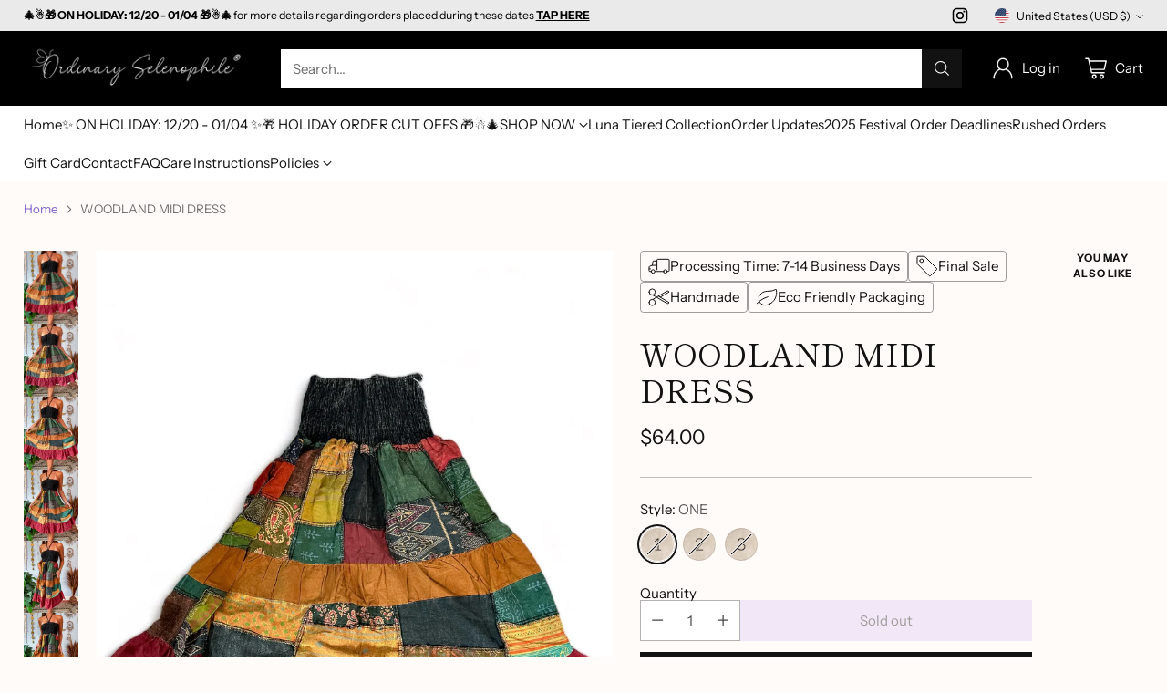

--- FILE ---
content_type: text/html; charset=utf-8
request_url: https://www.ordinaryselenophile.com/products/woodland-midi-dress
body_size: 68225
content:
<!doctype html>

<!--
  ___                 ___           ___           ___
       /  /\                     /__/\         /  /\         /  /\
      /  /:/_                    \  \:\       /  /:/        /  /::\
     /  /:/ /\  ___     ___       \  \:\     /  /:/        /  /:/\:\
    /  /:/ /:/ /__/\   /  /\  ___  \  \:\   /  /:/  ___   /  /:/  \:\
   /__/:/ /:/  \  \:\ /  /:/ /__/\  \__\:\ /__/:/  /  /\ /__/:/ \__\:\
   \  \:\/:/    \  \:\  /:/  \  \:\ /  /:/ \  \:\ /  /:/ \  \:\ /  /:/
    \  \::/      \  \:\/:/    \  \:\  /:/   \  \:\  /:/   \  \:\  /:/
     \  \:\       \  \::/      \  \:\/:/     \  \:\/:/     \  \:\/:/
      \  \:\       \__\/        \  \::/       \  \::/       \  \::/
       \__\/                     \__\/         \__\/         \__\/

  --------------------------------------------------------------------
  #  Cornerstone v1.2.1
  #  Documentation: https://cornerstone.help.fluorescent.co/
  #  Purchase: https://themes.shopify.com/themes/cornerstone/
  #  A product by Fluorescent: https://fluorescent.co/
  --------------------------------------------------------------------
-->

<html class="no-js" lang="en" style="--announcement-height: 1px;">
  <head>
    
<script>
/* don't expect this to work on older ie */
window.oncontextmenu = function () { return false; }
</script>



    
    <meta charset="UTF-8">
    <meta http-equiv="X-UA-Compatible" content="IE=edge,chrome=1">
    <meta name="viewport" content="width=device-width,initial-scale=1">
    




  <meta name="description" content="SIZE: FREE SIZE BUST: 9 - 21 in across  WAIST: 18 - 42 in around  LENGTH: 36 in Material: 100% Cotton   Constructed of recycled patchwork pieces from other garments, the WOODLAND MIDI DRESS consists of a smocked top and halter tie neck for a flattering and comfortable fit. Due to this garment being handmade, the patchw">



    <link rel="canonical" href="https://www.ordinaryselenophile.com/products/woodland-midi-dress">
    <link rel="preconnect" href="https://cdn.shopify.com" crossorigin><link rel="shortcut icon" href="//www.ordinaryselenophile.com/cdn/shop/files/Copy_of_Beige_Simple_One_Line_Butterfly_Events_Logo_png.jpg?crop=center&height=32&v=1754575034&width=32" type="image/png"><title>WOODLAND MIDI DRESS
&ndash; ordinaryselenophile</title>

    





  
  
  
  
  




<meta property="og:url" content="https://www.ordinaryselenophile.com/products/woodland-midi-dress">
<meta property="og:site_name" content="ordinaryselenophile">
<meta property="og:type" content="product">
<meta property="og:title" content="WOODLAND MIDI DRESS">
<meta property="og:description" content="SIZE: FREE SIZE BUST: 9 - 21 in across  WAIST: 18 - 42 in around  LENGTH: 36 in Material: 100% Cotton   Constructed of recycled patchwork pieces from other garments, the WOODLAND MIDI DRESS consists of a smocked top and halter tie neck for a flattering and comfortable fit. Due to this garment being handmade, the patchw">
<meta property="og:image" content="http://www.ordinaryselenophile.com/cdn/shop/files/9ACAF6A0-A40E-4FAD-8A48-547BEEDD217D.jpg?v=1701040425&width=1024">
<meta property="og:image:secure_url" content="https://www.ordinaryselenophile.com/cdn/shop/files/9ACAF6A0-A40E-4FAD-8A48-547BEEDD217D.jpg?v=1701040425&width=1024">
<meta property="og:price:amount" content="64.00">
<meta property="og:price:currency" content="USD">

<meta name="twitter:title" content="WOODLAND MIDI DRESS">
<meta name="twitter:description" content="SIZE: FREE SIZE BUST: 9 - 21 in across  WAIST: 18 - 42 in around  LENGTH: 36 in Material: 100% Cotton   Constructed of recycled patchwork pieces from other garments, the WOODLAND MIDI DRESS consists of a smocked top and halter tie neck for a flattering and comfortable fit. Due to this garment being handmade, the patchw">
<meta name="twitter:card" content="summary_large_image">
<meta name="twitter:image" content="https://www.ordinaryselenophile.com/cdn/shop/files/9ACAF6A0-A40E-4FAD-8A48-547BEEDD217D.jpg?v=1701040425&width=1024">
<meta name="twitter:image:width" content="480">
<meta name="twitter:image:height" content="480">


    <script>
  console.log('Cornerstone v1.2.1 by Fluorescent');

  document.documentElement.className = document.documentElement.className.replace('no-js', '');

  if (window.matchMedia(`(prefers-reduced-motion: reduce)`) === true || window.matchMedia(`(prefers-reduced-motion: reduce)`).matches === true) {
    document.documentElement.classList.add('prefers-reduced-motion');
  } else {
    document.documentElement.classList.add('do-anim');
  }

  window.theme = {
    version: 'v1.2.1',
    themeName: 'Cornerstone',
    moneyFormat: "\u003cspan class=money\u003e${{amount}}\u003c\/span\u003e",
    coreData: {
      n: "Cornerstone",
      v: "v1.2.1",
    },
    strings: {
      name: "ordinaryselenophile",
      accessibility: {
        play_video: "Play",
        pause_video: "Pause",
        range_lower: "Lower",
        range_upper: "Upper",
        carousel_select:  "Move carousel to slide {{ number }}"
      },
      product: {
        no_shipping_rates: "Shipping rate unavailable",
        country_placeholder: "Country\/Region",
        review: "Write a review"
      },
      products: {
        product: {
          unavailable: "Unavailable",
          unitPrice: "Unit price",
          unitPriceSeparator: "per",
          sku: "SKU"
        }
      },
      cart: {
        editCartNote: "Edit order notes",
        addCartNote: "Add order notes",
        quantityError: "You have the maximum number of this product in your cart"
      },
      pagination: {
        viewing: "You\u0026#39;re viewing {{ of }} of {{ total }}",
        products: "products",
        results: "results"
      }
    },
    routes: {
      root: "/",
      cart: {
        base: "/cart",
        add: "/cart/add",
        change: "/cart/change",
        update: "/cart/update",
        clear: "/cart/clear",
        // Manual routes until Shopify adds support
        shipping: "/cart/shipping_rates"
      },
      // Manual routes until Shopify adds support
      products: "/products",
      productRecommendations: "/recommendations/products",
      predictive_search_url: '/search/suggest',
      search_url: '/search'
    },
    icons: {
      chevron: "\u003cspan class=\"icon icon-chevron \" style=\"\"\u003e\n  \u003csvg viewBox=\"0 0 24 24\" fill=\"none\" xmlns=\"http:\/\/www.w3.org\/2000\/svg\"\u003e\u003cpath d=\"M1.875 7.438 12 17.563 22.125 7.438\" stroke=\"currentColor\" stroke-width=\"2\"\/\u003e\u003c\/svg\u003e\n\u003c\/span\u003e\n\n",
      close: "\u003cspan class=\"icon icon-close \" style=\"\"\u003e\n  \u003csvg viewBox=\"0 0 24 24\" fill=\"none\" xmlns=\"http:\/\/www.w3.org\/2000\/svg\"\u003e\u003cpath d=\"M2.66 1.34 2 .68.68 2l.66.66 1.32-1.32zm18.68 21.32.66.66L23.32 22l-.66-.66-1.32 1.32zm1.32-20 .66-.66L22 .68l-.66.66 1.32 1.32zM1.34 21.34.68 22 2 23.32l.66-.66-1.32-1.32zm0-18.68 10 10 1.32-1.32-10-10-1.32 1.32zm11.32 10 10-10-1.32-1.32-10 10 1.32 1.32zm-1.32-1.32-10 10 1.32 1.32 10-10-1.32-1.32zm0 1.32 10 10 1.32-1.32-10-10-1.32 1.32z\" fill=\"currentColor\"\/\u003e\u003c\/svg\u003e\n\u003c\/span\u003e\n\n",
      zoom: "\u003cspan class=\"icon icon-zoom \" style=\"\"\u003e\n  \u003csvg viewBox=\"0 0 24 24\" fill=\"none\" xmlns=\"http:\/\/www.w3.org\/2000\/svg\"\u003e\u003cpath d=\"M10.3,19.71c5.21,0,9.44-4.23,9.44-9.44S15.51,.83,10.3,.83,.86,5.05,.86,10.27s4.23,9.44,9.44,9.44Z\" fill=\"none\" stroke=\"currentColor\" stroke-linecap=\"round\" stroke-miterlimit=\"10\" stroke-width=\"1.63\"\/\u003e\n          \u003cpath d=\"M5.05,10.27H15.54\" fill=\"none\" stroke=\"currentColor\" stroke-miterlimit=\"10\" stroke-width=\"1.63\"\/\u003e\n          \u003cpath class=\"cross-up\" d=\"M10.3,5.02V15.51\" fill=\"none\" stroke=\"currentColor\" stroke-miterlimit=\"10\" stroke-width=\"1.63\"\/\u003e\n          \u003cpath d=\"M16.92,16.9l6.49,6.49\" fill=\"none\" stroke=\"currentColor\" stroke-miterlimit=\"10\" stroke-width=\"1.63\"\/\u003e\u003c\/svg\u003e\n\u003c\/span\u003e\n\n  \u003cspan class=\"zoom-icon__text zoom-in fs-body-75\"\u003eZoom in\u003c\/span\u003e\n  \u003cspan class=\"zoom-icon__text zoom-out fs-body-75\"\u003eZoom out\u003c\/span\u003e"
    }
  }

  window.theme.searchableFields = "product_type,title,variants.title,vendor";

  
    window.theme.allCountryOptionTags = "\u003coption value=\"United States\" data-provinces=\"[[\u0026quot;Alabama\u0026quot;,\u0026quot;Alabama\u0026quot;],[\u0026quot;Alaska\u0026quot;,\u0026quot;Alaska\u0026quot;],[\u0026quot;American Samoa\u0026quot;,\u0026quot;American Samoa\u0026quot;],[\u0026quot;Arizona\u0026quot;,\u0026quot;Arizona\u0026quot;],[\u0026quot;Arkansas\u0026quot;,\u0026quot;Arkansas\u0026quot;],[\u0026quot;Armed Forces Americas\u0026quot;,\u0026quot;Armed Forces Americas\u0026quot;],[\u0026quot;Armed Forces Europe\u0026quot;,\u0026quot;Armed Forces Europe\u0026quot;],[\u0026quot;Armed Forces Pacific\u0026quot;,\u0026quot;Armed Forces Pacific\u0026quot;],[\u0026quot;California\u0026quot;,\u0026quot;California\u0026quot;],[\u0026quot;Colorado\u0026quot;,\u0026quot;Colorado\u0026quot;],[\u0026quot;Connecticut\u0026quot;,\u0026quot;Connecticut\u0026quot;],[\u0026quot;Delaware\u0026quot;,\u0026quot;Delaware\u0026quot;],[\u0026quot;District of Columbia\u0026quot;,\u0026quot;Washington DC\u0026quot;],[\u0026quot;Federated States of Micronesia\u0026quot;,\u0026quot;Micronesia\u0026quot;],[\u0026quot;Florida\u0026quot;,\u0026quot;Florida\u0026quot;],[\u0026quot;Georgia\u0026quot;,\u0026quot;Georgia\u0026quot;],[\u0026quot;Guam\u0026quot;,\u0026quot;Guam\u0026quot;],[\u0026quot;Hawaii\u0026quot;,\u0026quot;Hawaii\u0026quot;],[\u0026quot;Idaho\u0026quot;,\u0026quot;Idaho\u0026quot;],[\u0026quot;Illinois\u0026quot;,\u0026quot;Illinois\u0026quot;],[\u0026quot;Indiana\u0026quot;,\u0026quot;Indiana\u0026quot;],[\u0026quot;Iowa\u0026quot;,\u0026quot;Iowa\u0026quot;],[\u0026quot;Kansas\u0026quot;,\u0026quot;Kansas\u0026quot;],[\u0026quot;Kentucky\u0026quot;,\u0026quot;Kentucky\u0026quot;],[\u0026quot;Louisiana\u0026quot;,\u0026quot;Louisiana\u0026quot;],[\u0026quot;Maine\u0026quot;,\u0026quot;Maine\u0026quot;],[\u0026quot;Marshall Islands\u0026quot;,\u0026quot;Marshall Islands\u0026quot;],[\u0026quot;Maryland\u0026quot;,\u0026quot;Maryland\u0026quot;],[\u0026quot;Massachusetts\u0026quot;,\u0026quot;Massachusetts\u0026quot;],[\u0026quot;Michigan\u0026quot;,\u0026quot;Michigan\u0026quot;],[\u0026quot;Minnesota\u0026quot;,\u0026quot;Minnesota\u0026quot;],[\u0026quot;Mississippi\u0026quot;,\u0026quot;Mississippi\u0026quot;],[\u0026quot;Missouri\u0026quot;,\u0026quot;Missouri\u0026quot;],[\u0026quot;Montana\u0026quot;,\u0026quot;Montana\u0026quot;],[\u0026quot;Nebraska\u0026quot;,\u0026quot;Nebraska\u0026quot;],[\u0026quot;Nevada\u0026quot;,\u0026quot;Nevada\u0026quot;],[\u0026quot;New Hampshire\u0026quot;,\u0026quot;New Hampshire\u0026quot;],[\u0026quot;New Jersey\u0026quot;,\u0026quot;New Jersey\u0026quot;],[\u0026quot;New Mexico\u0026quot;,\u0026quot;New Mexico\u0026quot;],[\u0026quot;New York\u0026quot;,\u0026quot;New York\u0026quot;],[\u0026quot;North Carolina\u0026quot;,\u0026quot;North Carolina\u0026quot;],[\u0026quot;North Dakota\u0026quot;,\u0026quot;North Dakota\u0026quot;],[\u0026quot;Northern Mariana Islands\u0026quot;,\u0026quot;Northern Mariana Islands\u0026quot;],[\u0026quot;Ohio\u0026quot;,\u0026quot;Ohio\u0026quot;],[\u0026quot;Oklahoma\u0026quot;,\u0026quot;Oklahoma\u0026quot;],[\u0026quot;Oregon\u0026quot;,\u0026quot;Oregon\u0026quot;],[\u0026quot;Palau\u0026quot;,\u0026quot;Palau\u0026quot;],[\u0026quot;Pennsylvania\u0026quot;,\u0026quot;Pennsylvania\u0026quot;],[\u0026quot;Puerto Rico\u0026quot;,\u0026quot;Puerto Rico\u0026quot;],[\u0026quot;Rhode Island\u0026quot;,\u0026quot;Rhode Island\u0026quot;],[\u0026quot;South Carolina\u0026quot;,\u0026quot;South Carolina\u0026quot;],[\u0026quot;South Dakota\u0026quot;,\u0026quot;South Dakota\u0026quot;],[\u0026quot;Tennessee\u0026quot;,\u0026quot;Tennessee\u0026quot;],[\u0026quot;Texas\u0026quot;,\u0026quot;Texas\u0026quot;],[\u0026quot;Utah\u0026quot;,\u0026quot;Utah\u0026quot;],[\u0026quot;Vermont\u0026quot;,\u0026quot;Vermont\u0026quot;],[\u0026quot;Virgin Islands\u0026quot;,\u0026quot;U.S. Virgin Islands\u0026quot;],[\u0026quot;Virginia\u0026quot;,\u0026quot;Virginia\u0026quot;],[\u0026quot;Washington\u0026quot;,\u0026quot;Washington\u0026quot;],[\u0026quot;West Virginia\u0026quot;,\u0026quot;West Virginia\u0026quot;],[\u0026quot;Wisconsin\u0026quot;,\u0026quot;Wisconsin\u0026quot;],[\u0026quot;Wyoming\u0026quot;,\u0026quot;Wyoming\u0026quot;]]\"\u003eUnited States\u003c\/option\u003e\n\u003coption value=\"Canada\" data-provinces=\"[[\u0026quot;Alberta\u0026quot;,\u0026quot;Alberta\u0026quot;],[\u0026quot;British Columbia\u0026quot;,\u0026quot;British Columbia\u0026quot;],[\u0026quot;Manitoba\u0026quot;,\u0026quot;Manitoba\u0026quot;],[\u0026quot;New Brunswick\u0026quot;,\u0026quot;New Brunswick\u0026quot;],[\u0026quot;Newfoundland and Labrador\u0026quot;,\u0026quot;Newfoundland and Labrador\u0026quot;],[\u0026quot;Northwest Territories\u0026quot;,\u0026quot;Northwest Territories\u0026quot;],[\u0026quot;Nova Scotia\u0026quot;,\u0026quot;Nova Scotia\u0026quot;],[\u0026quot;Nunavut\u0026quot;,\u0026quot;Nunavut\u0026quot;],[\u0026quot;Ontario\u0026quot;,\u0026quot;Ontario\u0026quot;],[\u0026quot;Prince Edward Island\u0026quot;,\u0026quot;Prince Edward Island\u0026quot;],[\u0026quot;Quebec\u0026quot;,\u0026quot;Quebec\u0026quot;],[\u0026quot;Saskatchewan\u0026quot;,\u0026quot;Saskatchewan\u0026quot;],[\u0026quot;Yukon\u0026quot;,\u0026quot;Yukon\u0026quot;]]\"\u003eCanada\u003c\/option\u003e\n\u003coption value=\"Germany\" data-provinces=\"[]\"\u003eGermany\u003c\/option\u003e\n\u003coption value=\"United Kingdom\" data-provinces=\"[[\u0026quot;British Forces\u0026quot;,\u0026quot;British Forces\u0026quot;],[\u0026quot;England\u0026quot;,\u0026quot;England\u0026quot;],[\u0026quot;Northern Ireland\u0026quot;,\u0026quot;Northern Ireland\u0026quot;],[\u0026quot;Scotland\u0026quot;,\u0026quot;Scotland\u0026quot;],[\u0026quot;Wales\u0026quot;,\u0026quot;Wales\u0026quot;]]\"\u003eUnited Kingdom\u003c\/option\u003e\n\u003coption value=\"---\" data-provinces=\"[]\"\u003e---\u003c\/option\u003e\n\u003coption value=\"Afghanistan\" data-provinces=\"[]\"\u003eAfghanistan\u003c\/option\u003e\n\u003coption value=\"Aland Islands\" data-provinces=\"[]\"\u003eÅland Islands\u003c\/option\u003e\n\u003coption value=\"Albania\" data-provinces=\"[]\"\u003eAlbania\u003c\/option\u003e\n\u003coption value=\"Algeria\" data-provinces=\"[]\"\u003eAlgeria\u003c\/option\u003e\n\u003coption value=\"Andorra\" data-provinces=\"[]\"\u003eAndorra\u003c\/option\u003e\n\u003coption value=\"Angola\" data-provinces=\"[]\"\u003eAngola\u003c\/option\u003e\n\u003coption value=\"Anguilla\" data-provinces=\"[]\"\u003eAnguilla\u003c\/option\u003e\n\u003coption value=\"Antigua And Barbuda\" data-provinces=\"[]\"\u003eAntigua \u0026 Barbuda\u003c\/option\u003e\n\u003coption value=\"Argentina\" data-provinces=\"[[\u0026quot;Buenos Aires\u0026quot;,\u0026quot;Buenos Aires Province\u0026quot;],[\u0026quot;Catamarca\u0026quot;,\u0026quot;Catamarca\u0026quot;],[\u0026quot;Chaco\u0026quot;,\u0026quot;Chaco\u0026quot;],[\u0026quot;Chubut\u0026quot;,\u0026quot;Chubut\u0026quot;],[\u0026quot;Ciudad Autónoma de Buenos Aires\u0026quot;,\u0026quot;Buenos Aires (Autonomous City)\u0026quot;],[\u0026quot;Corrientes\u0026quot;,\u0026quot;Corrientes\u0026quot;],[\u0026quot;Córdoba\u0026quot;,\u0026quot;Córdoba\u0026quot;],[\u0026quot;Entre Ríos\u0026quot;,\u0026quot;Entre Ríos\u0026quot;],[\u0026quot;Formosa\u0026quot;,\u0026quot;Formosa\u0026quot;],[\u0026quot;Jujuy\u0026quot;,\u0026quot;Jujuy\u0026quot;],[\u0026quot;La Pampa\u0026quot;,\u0026quot;La Pampa\u0026quot;],[\u0026quot;La Rioja\u0026quot;,\u0026quot;La Rioja\u0026quot;],[\u0026quot;Mendoza\u0026quot;,\u0026quot;Mendoza\u0026quot;],[\u0026quot;Misiones\u0026quot;,\u0026quot;Misiones\u0026quot;],[\u0026quot;Neuquén\u0026quot;,\u0026quot;Neuquén\u0026quot;],[\u0026quot;Río Negro\u0026quot;,\u0026quot;Río Negro\u0026quot;],[\u0026quot;Salta\u0026quot;,\u0026quot;Salta\u0026quot;],[\u0026quot;San Juan\u0026quot;,\u0026quot;San Juan\u0026quot;],[\u0026quot;San Luis\u0026quot;,\u0026quot;San Luis\u0026quot;],[\u0026quot;Santa Cruz\u0026quot;,\u0026quot;Santa Cruz\u0026quot;],[\u0026quot;Santa Fe\u0026quot;,\u0026quot;Santa Fe\u0026quot;],[\u0026quot;Santiago Del Estero\u0026quot;,\u0026quot;Santiago del Estero\u0026quot;],[\u0026quot;Tierra Del Fuego\u0026quot;,\u0026quot;Tierra del Fuego\u0026quot;],[\u0026quot;Tucumán\u0026quot;,\u0026quot;Tucumán\u0026quot;]]\"\u003eArgentina\u003c\/option\u003e\n\u003coption value=\"Armenia\" data-provinces=\"[]\"\u003eArmenia\u003c\/option\u003e\n\u003coption value=\"Aruba\" data-provinces=\"[]\"\u003eAruba\u003c\/option\u003e\n\u003coption value=\"Ascension Island\" data-provinces=\"[]\"\u003eAscension Island\u003c\/option\u003e\n\u003coption value=\"Australia\" data-provinces=\"[[\u0026quot;Australian Capital Territory\u0026quot;,\u0026quot;Australian Capital Territory\u0026quot;],[\u0026quot;New South Wales\u0026quot;,\u0026quot;New South Wales\u0026quot;],[\u0026quot;Northern Territory\u0026quot;,\u0026quot;Northern Territory\u0026quot;],[\u0026quot;Queensland\u0026quot;,\u0026quot;Queensland\u0026quot;],[\u0026quot;South Australia\u0026quot;,\u0026quot;South Australia\u0026quot;],[\u0026quot;Tasmania\u0026quot;,\u0026quot;Tasmania\u0026quot;],[\u0026quot;Victoria\u0026quot;,\u0026quot;Victoria\u0026quot;],[\u0026quot;Western Australia\u0026quot;,\u0026quot;Western Australia\u0026quot;]]\"\u003eAustralia\u003c\/option\u003e\n\u003coption value=\"Austria\" data-provinces=\"[]\"\u003eAustria\u003c\/option\u003e\n\u003coption value=\"Azerbaijan\" data-provinces=\"[]\"\u003eAzerbaijan\u003c\/option\u003e\n\u003coption value=\"Bahamas\" data-provinces=\"[]\"\u003eBahamas\u003c\/option\u003e\n\u003coption value=\"Bahrain\" data-provinces=\"[]\"\u003eBahrain\u003c\/option\u003e\n\u003coption value=\"Bangladesh\" data-provinces=\"[]\"\u003eBangladesh\u003c\/option\u003e\n\u003coption value=\"Barbados\" data-provinces=\"[]\"\u003eBarbados\u003c\/option\u003e\n\u003coption value=\"Belarus\" data-provinces=\"[]\"\u003eBelarus\u003c\/option\u003e\n\u003coption value=\"Belgium\" data-provinces=\"[]\"\u003eBelgium\u003c\/option\u003e\n\u003coption value=\"Belize\" data-provinces=\"[]\"\u003eBelize\u003c\/option\u003e\n\u003coption value=\"Benin\" data-provinces=\"[]\"\u003eBenin\u003c\/option\u003e\n\u003coption value=\"Bermuda\" data-provinces=\"[]\"\u003eBermuda\u003c\/option\u003e\n\u003coption value=\"Bhutan\" data-provinces=\"[]\"\u003eBhutan\u003c\/option\u003e\n\u003coption value=\"Bolivia\" data-provinces=\"[]\"\u003eBolivia\u003c\/option\u003e\n\u003coption value=\"Bosnia And Herzegovina\" data-provinces=\"[]\"\u003eBosnia \u0026 Herzegovina\u003c\/option\u003e\n\u003coption value=\"Botswana\" data-provinces=\"[]\"\u003eBotswana\u003c\/option\u003e\n\u003coption value=\"Brazil\" data-provinces=\"[[\u0026quot;Acre\u0026quot;,\u0026quot;Acre\u0026quot;],[\u0026quot;Alagoas\u0026quot;,\u0026quot;Alagoas\u0026quot;],[\u0026quot;Amapá\u0026quot;,\u0026quot;Amapá\u0026quot;],[\u0026quot;Amazonas\u0026quot;,\u0026quot;Amazonas\u0026quot;],[\u0026quot;Bahia\u0026quot;,\u0026quot;Bahia\u0026quot;],[\u0026quot;Ceará\u0026quot;,\u0026quot;Ceará\u0026quot;],[\u0026quot;Distrito Federal\u0026quot;,\u0026quot;Federal District\u0026quot;],[\u0026quot;Espírito Santo\u0026quot;,\u0026quot;Espírito Santo\u0026quot;],[\u0026quot;Goiás\u0026quot;,\u0026quot;Goiás\u0026quot;],[\u0026quot;Maranhão\u0026quot;,\u0026quot;Maranhão\u0026quot;],[\u0026quot;Mato Grosso\u0026quot;,\u0026quot;Mato Grosso\u0026quot;],[\u0026quot;Mato Grosso do Sul\u0026quot;,\u0026quot;Mato Grosso do Sul\u0026quot;],[\u0026quot;Minas Gerais\u0026quot;,\u0026quot;Minas Gerais\u0026quot;],[\u0026quot;Paraná\u0026quot;,\u0026quot;Paraná\u0026quot;],[\u0026quot;Paraíba\u0026quot;,\u0026quot;Paraíba\u0026quot;],[\u0026quot;Pará\u0026quot;,\u0026quot;Pará\u0026quot;],[\u0026quot;Pernambuco\u0026quot;,\u0026quot;Pernambuco\u0026quot;],[\u0026quot;Piauí\u0026quot;,\u0026quot;Piauí\u0026quot;],[\u0026quot;Rio Grande do Norte\u0026quot;,\u0026quot;Rio Grande do Norte\u0026quot;],[\u0026quot;Rio Grande do Sul\u0026quot;,\u0026quot;Rio Grande do Sul\u0026quot;],[\u0026quot;Rio de Janeiro\u0026quot;,\u0026quot;Rio de Janeiro\u0026quot;],[\u0026quot;Rondônia\u0026quot;,\u0026quot;Rondônia\u0026quot;],[\u0026quot;Roraima\u0026quot;,\u0026quot;Roraima\u0026quot;],[\u0026quot;Santa Catarina\u0026quot;,\u0026quot;Santa Catarina\u0026quot;],[\u0026quot;Sergipe\u0026quot;,\u0026quot;Sergipe\u0026quot;],[\u0026quot;São Paulo\u0026quot;,\u0026quot;São Paulo\u0026quot;],[\u0026quot;Tocantins\u0026quot;,\u0026quot;Tocantins\u0026quot;]]\"\u003eBrazil\u003c\/option\u003e\n\u003coption value=\"British Indian Ocean Territory\" data-provinces=\"[]\"\u003eBritish Indian Ocean Territory\u003c\/option\u003e\n\u003coption value=\"Virgin Islands, British\" data-provinces=\"[]\"\u003eBritish Virgin Islands\u003c\/option\u003e\n\u003coption value=\"Brunei\" data-provinces=\"[]\"\u003eBrunei\u003c\/option\u003e\n\u003coption value=\"Bulgaria\" data-provinces=\"[]\"\u003eBulgaria\u003c\/option\u003e\n\u003coption value=\"Burkina Faso\" data-provinces=\"[]\"\u003eBurkina Faso\u003c\/option\u003e\n\u003coption value=\"Burundi\" data-provinces=\"[]\"\u003eBurundi\u003c\/option\u003e\n\u003coption value=\"Cambodia\" data-provinces=\"[]\"\u003eCambodia\u003c\/option\u003e\n\u003coption value=\"Republic of Cameroon\" data-provinces=\"[]\"\u003eCameroon\u003c\/option\u003e\n\u003coption value=\"Canada\" data-provinces=\"[[\u0026quot;Alberta\u0026quot;,\u0026quot;Alberta\u0026quot;],[\u0026quot;British Columbia\u0026quot;,\u0026quot;British Columbia\u0026quot;],[\u0026quot;Manitoba\u0026quot;,\u0026quot;Manitoba\u0026quot;],[\u0026quot;New Brunswick\u0026quot;,\u0026quot;New Brunswick\u0026quot;],[\u0026quot;Newfoundland and Labrador\u0026quot;,\u0026quot;Newfoundland and Labrador\u0026quot;],[\u0026quot;Northwest Territories\u0026quot;,\u0026quot;Northwest Territories\u0026quot;],[\u0026quot;Nova Scotia\u0026quot;,\u0026quot;Nova Scotia\u0026quot;],[\u0026quot;Nunavut\u0026quot;,\u0026quot;Nunavut\u0026quot;],[\u0026quot;Ontario\u0026quot;,\u0026quot;Ontario\u0026quot;],[\u0026quot;Prince Edward Island\u0026quot;,\u0026quot;Prince Edward Island\u0026quot;],[\u0026quot;Quebec\u0026quot;,\u0026quot;Quebec\u0026quot;],[\u0026quot;Saskatchewan\u0026quot;,\u0026quot;Saskatchewan\u0026quot;],[\u0026quot;Yukon\u0026quot;,\u0026quot;Yukon\u0026quot;]]\"\u003eCanada\u003c\/option\u003e\n\u003coption value=\"Cape Verde\" data-provinces=\"[]\"\u003eCape Verde\u003c\/option\u003e\n\u003coption value=\"Caribbean Netherlands\" data-provinces=\"[]\"\u003eCaribbean Netherlands\u003c\/option\u003e\n\u003coption value=\"Cayman Islands\" data-provinces=\"[]\"\u003eCayman Islands\u003c\/option\u003e\n\u003coption value=\"Central African Republic\" data-provinces=\"[]\"\u003eCentral African Republic\u003c\/option\u003e\n\u003coption value=\"Chad\" data-provinces=\"[]\"\u003eChad\u003c\/option\u003e\n\u003coption value=\"Chile\" data-provinces=\"[[\u0026quot;Antofagasta\u0026quot;,\u0026quot;Antofagasta\u0026quot;],[\u0026quot;Araucanía\u0026quot;,\u0026quot;Araucanía\u0026quot;],[\u0026quot;Arica and Parinacota\u0026quot;,\u0026quot;Arica y Parinacota\u0026quot;],[\u0026quot;Atacama\u0026quot;,\u0026quot;Atacama\u0026quot;],[\u0026quot;Aysén\u0026quot;,\u0026quot;Aysén\u0026quot;],[\u0026quot;Biobío\u0026quot;,\u0026quot;Bío Bío\u0026quot;],[\u0026quot;Coquimbo\u0026quot;,\u0026quot;Coquimbo\u0026quot;],[\u0026quot;Los Lagos\u0026quot;,\u0026quot;Los Lagos\u0026quot;],[\u0026quot;Los Ríos\u0026quot;,\u0026quot;Los Ríos\u0026quot;],[\u0026quot;Magallanes\u0026quot;,\u0026quot;Magallanes Region\u0026quot;],[\u0026quot;Maule\u0026quot;,\u0026quot;Maule\u0026quot;],[\u0026quot;O\u0026#39;Higgins\u0026quot;,\u0026quot;Libertador General Bernardo O’Higgins\u0026quot;],[\u0026quot;Santiago\u0026quot;,\u0026quot;Santiago Metropolitan\u0026quot;],[\u0026quot;Tarapacá\u0026quot;,\u0026quot;Tarapacá\u0026quot;],[\u0026quot;Valparaíso\u0026quot;,\u0026quot;Valparaíso\u0026quot;],[\u0026quot;Ñuble\u0026quot;,\u0026quot;Ñuble\u0026quot;]]\"\u003eChile\u003c\/option\u003e\n\u003coption value=\"China\" data-provinces=\"[[\u0026quot;Anhui\u0026quot;,\u0026quot;Anhui\u0026quot;],[\u0026quot;Beijing\u0026quot;,\u0026quot;Beijing\u0026quot;],[\u0026quot;Chongqing\u0026quot;,\u0026quot;Chongqing\u0026quot;],[\u0026quot;Fujian\u0026quot;,\u0026quot;Fujian\u0026quot;],[\u0026quot;Gansu\u0026quot;,\u0026quot;Gansu\u0026quot;],[\u0026quot;Guangdong\u0026quot;,\u0026quot;Guangdong\u0026quot;],[\u0026quot;Guangxi\u0026quot;,\u0026quot;Guangxi\u0026quot;],[\u0026quot;Guizhou\u0026quot;,\u0026quot;Guizhou\u0026quot;],[\u0026quot;Hainan\u0026quot;,\u0026quot;Hainan\u0026quot;],[\u0026quot;Hebei\u0026quot;,\u0026quot;Hebei\u0026quot;],[\u0026quot;Heilongjiang\u0026quot;,\u0026quot;Heilongjiang\u0026quot;],[\u0026quot;Henan\u0026quot;,\u0026quot;Henan\u0026quot;],[\u0026quot;Hubei\u0026quot;,\u0026quot;Hubei\u0026quot;],[\u0026quot;Hunan\u0026quot;,\u0026quot;Hunan\u0026quot;],[\u0026quot;Inner Mongolia\u0026quot;,\u0026quot;Inner Mongolia\u0026quot;],[\u0026quot;Jiangsu\u0026quot;,\u0026quot;Jiangsu\u0026quot;],[\u0026quot;Jiangxi\u0026quot;,\u0026quot;Jiangxi\u0026quot;],[\u0026quot;Jilin\u0026quot;,\u0026quot;Jilin\u0026quot;],[\u0026quot;Liaoning\u0026quot;,\u0026quot;Liaoning\u0026quot;],[\u0026quot;Ningxia\u0026quot;,\u0026quot;Ningxia\u0026quot;],[\u0026quot;Qinghai\u0026quot;,\u0026quot;Qinghai\u0026quot;],[\u0026quot;Shaanxi\u0026quot;,\u0026quot;Shaanxi\u0026quot;],[\u0026quot;Shandong\u0026quot;,\u0026quot;Shandong\u0026quot;],[\u0026quot;Shanghai\u0026quot;,\u0026quot;Shanghai\u0026quot;],[\u0026quot;Shanxi\u0026quot;,\u0026quot;Shanxi\u0026quot;],[\u0026quot;Sichuan\u0026quot;,\u0026quot;Sichuan\u0026quot;],[\u0026quot;Tianjin\u0026quot;,\u0026quot;Tianjin\u0026quot;],[\u0026quot;Xinjiang\u0026quot;,\u0026quot;Xinjiang\u0026quot;],[\u0026quot;Xizang\u0026quot;,\u0026quot;Tibet\u0026quot;],[\u0026quot;Yunnan\u0026quot;,\u0026quot;Yunnan\u0026quot;],[\u0026quot;Zhejiang\u0026quot;,\u0026quot;Zhejiang\u0026quot;]]\"\u003eChina\u003c\/option\u003e\n\u003coption value=\"Christmas Island\" data-provinces=\"[]\"\u003eChristmas Island\u003c\/option\u003e\n\u003coption value=\"Cocos (Keeling) Islands\" data-provinces=\"[]\"\u003eCocos (Keeling) Islands\u003c\/option\u003e\n\u003coption value=\"Colombia\" data-provinces=\"[[\u0026quot;Amazonas\u0026quot;,\u0026quot;Amazonas\u0026quot;],[\u0026quot;Antioquia\u0026quot;,\u0026quot;Antioquia\u0026quot;],[\u0026quot;Arauca\u0026quot;,\u0026quot;Arauca\u0026quot;],[\u0026quot;Atlántico\u0026quot;,\u0026quot;Atlántico\u0026quot;],[\u0026quot;Bogotá, D.C.\u0026quot;,\u0026quot;Capital District\u0026quot;],[\u0026quot;Bolívar\u0026quot;,\u0026quot;Bolívar\u0026quot;],[\u0026quot;Boyacá\u0026quot;,\u0026quot;Boyacá\u0026quot;],[\u0026quot;Caldas\u0026quot;,\u0026quot;Caldas\u0026quot;],[\u0026quot;Caquetá\u0026quot;,\u0026quot;Caquetá\u0026quot;],[\u0026quot;Casanare\u0026quot;,\u0026quot;Casanare\u0026quot;],[\u0026quot;Cauca\u0026quot;,\u0026quot;Cauca\u0026quot;],[\u0026quot;Cesar\u0026quot;,\u0026quot;Cesar\u0026quot;],[\u0026quot;Chocó\u0026quot;,\u0026quot;Chocó\u0026quot;],[\u0026quot;Cundinamarca\u0026quot;,\u0026quot;Cundinamarca\u0026quot;],[\u0026quot;Córdoba\u0026quot;,\u0026quot;Córdoba\u0026quot;],[\u0026quot;Guainía\u0026quot;,\u0026quot;Guainía\u0026quot;],[\u0026quot;Guaviare\u0026quot;,\u0026quot;Guaviare\u0026quot;],[\u0026quot;Huila\u0026quot;,\u0026quot;Huila\u0026quot;],[\u0026quot;La Guajira\u0026quot;,\u0026quot;La Guajira\u0026quot;],[\u0026quot;Magdalena\u0026quot;,\u0026quot;Magdalena\u0026quot;],[\u0026quot;Meta\u0026quot;,\u0026quot;Meta\u0026quot;],[\u0026quot;Nariño\u0026quot;,\u0026quot;Nariño\u0026quot;],[\u0026quot;Norte de Santander\u0026quot;,\u0026quot;Norte de Santander\u0026quot;],[\u0026quot;Putumayo\u0026quot;,\u0026quot;Putumayo\u0026quot;],[\u0026quot;Quindío\u0026quot;,\u0026quot;Quindío\u0026quot;],[\u0026quot;Risaralda\u0026quot;,\u0026quot;Risaralda\u0026quot;],[\u0026quot;San Andrés, Providencia y Santa Catalina\u0026quot;,\u0026quot;San Andrés \\u0026 Providencia\u0026quot;],[\u0026quot;Santander\u0026quot;,\u0026quot;Santander\u0026quot;],[\u0026quot;Sucre\u0026quot;,\u0026quot;Sucre\u0026quot;],[\u0026quot;Tolima\u0026quot;,\u0026quot;Tolima\u0026quot;],[\u0026quot;Valle del Cauca\u0026quot;,\u0026quot;Valle del Cauca\u0026quot;],[\u0026quot;Vaupés\u0026quot;,\u0026quot;Vaupés\u0026quot;],[\u0026quot;Vichada\u0026quot;,\u0026quot;Vichada\u0026quot;]]\"\u003eColombia\u003c\/option\u003e\n\u003coption value=\"Comoros\" data-provinces=\"[]\"\u003eComoros\u003c\/option\u003e\n\u003coption value=\"Congo\" data-provinces=\"[]\"\u003eCongo - Brazzaville\u003c\/option\u003e\n\u003coption value=\"Congo, The Democratic Republic Of The\" data-provinces=\"[]\"\u003eCongo - Kinshasa\u003c\/option\u003e\n\u003coption value=\"Cook Islands\" data-provinces=\"[]\"\u003eCook Islands\u003c\/option\u003e\n\u003coption value=\"Costa Rica\" data-provinces=\"[[\u0026quot;Alajuela\u0026quot;,\u0026quot;Alajuela\u0026quot;],[\u0026quot;Cartago\u0026quot;,\u0026quot;Cartago\u0026quot;],[\u0026quot;Guanacaste\u0026quot;,\u0026quot;Guanacaste\u0026quot;],[\u0026quot;Heredia\u0026quot;,\u0026quot;Heredia\u0026quot;],[\u0026quot;Limón\u0026quot;,\u0026quot;Limón\u0026quot;],[\u0026quot;Puntarenas\u0026quot;,\u0026quot;Puntarenas\u0026quot;],[\u0026quot;San José\u0026quot;,\u0026quot;San José\u0026quot;]]\"\u003eCosta Rica\u003c\/option\u003e\n\u003coption value=\"Croatia\" data-provinces=\"[]\"\u003eCroatia\u003c\/option\u003e\n\u003coption value=\"Curaçao\" data-provinces=\"[]\"\u003eCuraçao\u003c\/option\u003e\n\u003coption value=\"Cyprus\" data-provinces=\"[]\"\u003eCyprus\u003c\/option\u003e\n\u003coption value=\"Czech Republic\" data-provinces=\"[]\"\u003eCzechia\u003c\/option\u003e\n\u003coption value=\"Côte d'Ivoire\" data-provinces=\"[]\"\u003eCôte d’Ivoire\u003c\/option\u003e\n\u003coption value=\"Denmark\" data-provinces=\"[]\"\u003eDenmark\u003c\/option\u003e\n\u003coption value=\"Djibouti\" data-provinces=\"[]\"\u003eDjibouti\u003c\/option\u003e\n\u003coption value=\"Dominica\" data-provinces=\"[]\"\u003eDominica\u003c\/option\u003e\n\u003coption value=\"Dominican Republic\" data-provinces=\"[]\"\u003eDominican Republic\u003c\/option\u003e\n\u003coption value=\"Ecuador\" data-provinces=\"[]\"\u003eEcuador\u003c\/option\u003e\n\u003coption value=\"Egypt\" data-provinces=\"[[\u0026quot;6th of October\u0026quot;,\u0026quot;6th of October\u0026quot;],[\u0026quot;Al Sharqia\u0026quot;,\u0026quot;Al Sharqia\u0026quot;],[\u0026quot;Alexandria\u0026quot;,\u0026quot;Alexandria\u0026quot;],[\u0026quot;Aswan\u0026quot;,\u0026quot;Aswan\u0026quot;],[\u0026quot;Asyut\u0026quot;,\u0026quot;Asyut\u0026quot;],[\u0026quot;Beheira\u0026quot;,\u0026quot;Beheira\u0026quot;],[\u0026quot;Beni Suef\u0026quot;,\u0026quot;Beni Suef\u0026quot;],[\u0026quot;Cairo\u0026quot;,\u0026quot;Cairo\u0026quot;],[\u0026quot;Dakahlia\u0026quot;,\u0026quot;Dakahlia\u0026quot;],[\u0026quot;Damietta\u0026quot;,\u0026quot;Damietta\u0026quot;],[\u0026quot;Faiyum\u0026quot;,\u0026quot;Faiyum\u0026quot;],[\u0026quot;Gharbia\u0026quot;,\u0026quot;Gharbia\u0026quot;],[\u0026quot;Giza\u0026quot;,\u0026quot;Giza\u0026quot;],[\u0026quot;Helwan\u0026quot;,\u0026quot;Helwan\u0026quot;],[\u0026quot;Ismailia\u0026quot;,\u0026quot;Ismailia\u0026quot;],[\u0026quot;Kafr el-Sheikh\u0026quot;,\u0026quot;Kafr el-Sheikh\u0026quot;],[\u0026quot;Luxor\u0026quot;,\u0026quot;Luxor\u0026quot;],[\u0026quot;Matrouh\u0026quot;,\u0026quot;Matrouh\u0026quot;],[\u0026quot;Minya\u0026quot;,\u0026quot;Minya\u0026quot;],[\u0026quot;Monufia\u0026quot;,\u0026quot;Monufia\u0026quot;],[\u0026quot;New Valley\u0026quot;,\u0026quot;New Valley\u0026quot;],[\u0026quot;North Sinai\u0026quot;,\u0026quot;North Sinai\u0026quot;],[\u0026quot;Port Said\u0026quot;,\u0026quot;Port Said\u0026quot;],[\u0026quot;Qalyubia\u0026quot;,\u0026quot;Qalyubia\u0026quot;],[\u0026quot;Qena\u0026quot;,\u0026quot;Qena\u0026quot;],[\u0026quot;Red Sea\u0026quot;,\u0026quot;Red Sea\u0026quot;],[\u0026quot;Sohag\u0026quot;,\u0026quot;Sohag\u0026quot;],[\u0026quot;South Sinai\u0026quot;,\u0026quot;South Sinai\u0026quot;],[\u0026quot;Suez\u0026quot;,\u0026quot;Suez\u0026quot;]]\"\u003eEgypt\u003c\/option\u003e\n\u003coption value=\"El Salvador\" data-provinces=\"[[\u0026quot;Ahuachapán\u0026quot;,\u0026quot;Ahuachapán\u0026quot;],[\u0026quot;Cabañas\u0026quot;,\u0026quot;Cabañas\u0026quot;],[\u0026quot;Chalatenango\u0026quot;,\u0026quot;Chalatenango\u0026quot;],[\u0026quot;Cuscatlán\u0026quot;,\u0026quot;Cuscatlán\u0026quot;],[\u0026quot;La Libertad\u0026quot;,\u0026quot;La Libertad\u0026quot;],[\u0026quot;La Paz\u0026quot;,\u0026quot;La Paz\u0026quot;],[\u0026quot;La Unión\u0026quot;,\u0026quot;La Unión\u0026quot;],[\u0026quot;Morazán\u0026quot;,\u0026quot;Morazán\u0026quot;],[\u0026quot;San Miguel\u0026quot;,\u0026quot;San Miguel\u0026quot;],[\u0026quot;San Salvador\u0026quot;,\u0026quot;San Salvador\u0026quot;],[\u0026quot;San Vicente\u0026quot;,\u0026quot;San Vicente\u0026quot;],[\u0026quot;Santa Ana\u0026quot;,\u0026quot;Santa Ana\u0026quot;],[\u0026quot;Sonsonate\u0026quot;,\u0026quot;Sonsonate\u0026quot;],[\u0026quot;Usulután\u0026quot;,\u0026quot;Usulután\u0026quot;]]\"\u003eEl Salvador\u003c\/option\u003e\n\u003coption value=\"Equatorial Guinea\" data-provinces=\"[]\"\u003eEquatorial Guinea\u003c\/option\u003e\n\u003coption value=\"Eritrea\" data-provinces=\"[]\"\u003eEritrea\u003c\/option\u003e\n\u003coption value=\"Estonia\" data-provinces=\"[]\"\u003eEstonia\u003c\/option\u003e\n\u003coption value=\"Eswatini\" data-provinces=\"[]\"\u003eEswatini\u003c\/option\u003e\n\u003coption value=\"Ethiopia\" data-provinces=\"[]\"\u003eEthiopia\u003c\/option\u003e\n\u003coption value=\"Falkland Islands (Malvinas)\" data-provinces=\"[]\"\u003eFalkland Islands\u003c\/option\u003e\n\u003coption value=\"Faroe Islands\" data-provinces=\"[]\"\u003eFaroe Islands\u003c\/option\u003e\n\u003coption value=\"Fiji\" data-provinces=\"[]\"\u003eFiji\u003c\/option\u003e\n\u003coption value=\"Finland\" data-provinces=\"[]\"\u003eFinland\u003c\/option\u003e\n\u003coption value=\"France\" data-provinces=\"[]\"\u003eFrance\u003c\/option\u003e\n\u003coption value=\"French Guiana\" data-provinces=\"[]\"\u003eFrench Guiana\u003c\/option\u003e\n\u003coption value=\"French Polynesia\" data-provinces=\"[]\"\u003eFrench Polynesia\u003c\/option\u003e\n\u003coption value=\"French Southern Territories\" data-provinces=\"[]\"\u003eFrench Southern Territories\u003c\/option\u003e\n\u003coption value=\"Gabon\" data-provinces=\"[]\"\u003eGabon\u003c\/option\u003e\n\u003coption value=\"Gambia\" data-provinces=\"[]\"\u003eGambia\u003c\/option\u003e\n\u003coption value=\"Georgia\" data-provinces=\"[]\"\u003eGeorgia\u003c\/option\u003e\n\u003coption value=\"Germany\" data-provinces=\"[]\"\u003eGermany\u003c\/option\u003e\n\u003coption value=\"Ghana\" data-provinces=\"[]\"\u003eGhana\u003c\/option\u003e\n\u003coption value=\"Gibraltar\" data-provinces=\"[]\"\u003eGibraltar\u003c\/option\u003e\n\u003coption value=\"Greece\" data-provinces=\"[]\"\u003eGreece\u003c\/option\u003e\n\u003coption value=\"Greenland\" data-provinces=\"[]\"\u003eGreenland\u003c\/option\u003e\n\u003coption value=\"Grenada\" data-provinces=\"[]\"\u003eGrenada\u003c\/option\u003e\n\u003coption value=\"Guadeloupe\" data-provinces=\"[]\"\u003eGuadeloupe\u003c\/option\u003e\n\u003coption value=\"Guatemala\" data-provinces=\"[[\u0026quot;Alta Verapaz\u0026quot;,\u0026quot;Alta Verapaz\u0026quot;],[\u0026quot;Baja Verapaz\u0026quot;,\u0026quot;Baja Verapaz\u0026quot;],[\u0026quot;Chimaltenango\u0026quot;,\u0026quot;Chimaltenango\u0026quot;],[\u0026quot;Chiquimula\u0026quot;,\u0026quot;Chiquimula\u0026quot;],[\u0026quot;El Progreso\u0026quot;,\u0026quot;El Progreso\u0026quot;],[\u0026quot;Escuintla\u0026quot;,\u0026quot;Escuintla\u0026quot;],[\u0026quot;Guatemala\u0026quot;,\u0026quot;Guatemala\u0026quot;],[\u0026quot;Huehuetenango\u0026quot;,\u0026quot;Huehuetenango\u0026quot;],[\u0026quot;Izabal\u0026quot;,\u0026quot;Izabal\u0026quot;],[\u0026quot;Jalapa\u0026quot;,\u0026quot;Jalapa\u0026quot;],[\u0026quot;Jutiapa\u0026quot;,\u0026quot;Jutiapa\u0026quot;],[\u0026quot;Petén\u0026quot;,\u0026quot;Petén\u0026quot;],[\u0026quot;Quetzaltenango\u0026quot;,\u0026quot;Quetzaltenango\u0026quot;],[\u0026quot;Quiché\u0026quot;,\u0026quot;Quiché\u0026quot;],[\u0026quot;Retalhuleu\u0026quot;,\u0026quot;Retalhuleu\u0026quot;],[\u0026quot;Sacatepéquez\u0026quot;,\u0026quot;Sacatepéquez\u0026quot;],[\u0026quot;San Marcos\u0026quot;,\u0026quot;San Marcos\u0026quot;],[\u0026quot;Santa Rosa\u0026quot;,\u0026quot;Santa Rosa\u0026quot;],[\u0026quot;Sololá\u0026quot;,\u0026quot;Sololá\u0026quot;],[\u0026quot;Suchitepéquez\u0026quot;,\u0026quot;Suchitepéquez\u0026quot;],[\u0026quot;Totonicapán\u0026quot;,\u0026quot;Totonicapán\u0026quot;],[\u0026quot;Zacapa\u0026quot;,\u0026quot;Zacapa\u0026quot;]]\"\u003eGuatemala\u003c\/option\u003e\n\u003coption value=\"Guernsey\" data-provinces=\"[]\"\u003eGuernsey\u003c\/option\u003e\n\u003coption value=\"Guinea\" data-provinces=\"[]\"\u003eGuinea\u003c\/option\u003e\n\u003coption value=\"Guinea Bissau\" data-provinces=\"[]\"\u003eGuinea-Bissau\u003c\/option\u003e\n\u003coption value=\"Guyana\" data-provinces=\"[]\"\u003eGuyana\u003c\/option\u003e\n\u003coption value=\"Haiti\" data-provinces=\"[]\"\u003eHaiti\u003c\/option\u003e\n\u003coption value=\"Honduras\" data-provinces=\"[]\"\u003eHonduras\u003c\/option\u003e\n\u003coption value=\"Hong Kong\" data-provinces=\"[[\u0026quot;Hong Kong Island\u0026quot;,\u0026quot;Hong Kong Island\u0026quot;],[\u0026quot;Kowloon\u0026quot;,\u0026quot;Kowloon\u0026quot;],[\u0026quot;New Territories\u0026quot;,\u0026quot;New Territories\u0026quot;]]\"\u003eHong Kong SAR\u003c\/option\u003e\n\u003coption value=\"Hungary\" data-provinces=\"[]\"\u003eHungary\u003c\/option\u003e\n\u003coption value=\"Iceland\" data-provinces=\"[]\"\u003eIceland\u003c\/option\u003e\n\u003coption value=\"India\" data-provinces=\"[[\u0026quot;Andaman and Nicobar Islands\u0026quot;,\u0026quot;Andaman and Nicobar Islands\u0026quot;],[\u0026quot;Andhra Pradesh\u0026quot;,\u0026quot;Andhra Pradesh\u0026quot;],[\u0026quot;Arunachal Pradesh\u0026quot;,\u0026quot;Arunachal Pradesh\u0026quot;],[\u0026quot;Assam\u0026quot;,\u0026quot;Assam\u0026quot;],[\u0026quot;Bihar\u0026quot;,\u0026quot;Bihar\u0026quot;],[\u0026quot;Chandigarh\u0026quot;,\u0026quot;Chandigarh\u0026quot;],[\u0026quot;Chhattisgarh\u0026quot;,\u0026quot;Chhattisgarh\u0026quot;],[\u0026quot;Dadra and Nagar Haveli\u0026quot;,\u0026quot;Dadra and Nagar Haveli\u0026quot;],[\u0026quot;Daman and Diu\u0026quot;,\u0026quot;Daman and Diu\u0026quot;],[\u0026quot;Delhi\u0026quot;,\u0026quot;Delhi\u0026quot;],[\u0026quot;Goa\u0026quot;,\u0026quot;Goa\u0026quot;],[\u0026quot;Gujarat\u0026quot;,\u0026quot;Gujarat\u0026quot;],[\u0026quot;Haryana\u0026quot;,\u0026quot;Haryana\u0026quot;],[\u0026quot;Himachal Pradesh\u0026quot;,\u0026quot;Himachal Pradesh\u0026quot;],[\u0026quot;Jammu and Kashmir\u0026quot;,\u0026quot;Jammu and Kashmir\u0026quot;],[\u0026quot;Jharkhand\u0026quot;,\u0026quot;Jharkhand\u0026quot;],[\u0026quot;Karnataka\u0026quot;,\u0026quot;Karnataka\u0026quot;],[\u0026quot;Kerala\u0026quot;,\u0026quot;Kerala\u0026quot;],[\u0026quot;Ladakh\u0026quot;,\u0026quot;Ladakh\u0026quot;],[\u0026quot;Lakshadweep\u0026quot;,\u0026quot;Lakshadweep\u0026quot;],[\u0026quot;Madhya Pradesh\u0026quot;,\u0026quot;Madhya Pradesh\u0026quot;],[\u0026quot;Maharashtra\u0026quot;,\u0026quot;Maharashtra\u0026quot;],[\u0026quot;Manipur\u0026quot;,\u0026quot;Manipur\u0026quot;],[\u0026quot;Meghalaya\u0026quot;,\u0026quot;Meghalaya\u0026quot;],[\u0026quot;Mizoram\u0026quot;,\u0026quot;Mizoram\u0026quot;],[\u0026quot;Nagaland\u0026quot;,\u0026quot;Nagaland\u0026quot;],[\u0026quot;Odisha\u0026quot;,\u0026quot;Odisha\u0026quot;],[\u0026quot;Puducherry\u0026quot;,\u0026quot;Puducherry\u0026quot;],[\u0026quot;Punjab\u0026quot;,\u0026quot;Punjab\u0026quot;],[\u0026quot;Rajasthan\u0026quot;,\u0026quot;Rajasthan\u0026quot;],[\u0026quot;Sikkim\u0026quot;,\u0026quot;Sikkim\u0026quot;],[\u0026quot;Tamil Nadu\u0026quot;,\u0026quot;Tamil Nadu\u0026quot;],[\u0026quot;Telangana\u0026quot;,\u0026quot;Telangana\u0026quot;],[\u0026quot;Tripura\u0026quot;,\u0026quot;Tripura\u0026quot;],[\u0026quot;Uttar Pradesh\u0026quot;,\u0026quot;Uttar Pradesh\u0026quot;],[\u0026quot;Uttarakhand\u0026quot;,\u0026quot;Uttarakhand\u0026quot;],[\u0026quot;West Bengal\u0026quot;,\u0026quot;West Bengal\u0026quot;]]\"\u003eIndia\u003c\/option\u003e\n\u003coption value=\"Indonesia\" data-provinces=\"[[\u0026quot;Aceh\u0026quot;,\u0026quot;Aceh\u0026quot;],[\u0026quot;Bali\u0026quot;,\u0026quot;Bali\u0026quot;],[\u0026quot;Bangka Belitung\u0026quot;,\u0026quot;Bangka–Belitung Islands\u0026quot;],[\u0026quot;Banten\u0026quot;,\u0026quot;Banten\u0026quot;],[\u0026quot;Bengkulu\u0026quot;,\u0026quot;Bengkulu\u0026quot;],[\u0026quot;Gorontalo\u0026quot;,\u0026quot;Gorontalo\u0026quot;],[\u0026quot;Jakarta\u0026quot;,\u0026quot;Jakarta\u0026quot;],[\u0026quot;Jambi\u0026quot;,\u0026quot;Jambi\u0026quot;],[\u0026quot;Jawa Barat\u0026quot;,\u0026quot;West Java\u0026quot;],[\u0026quot;Jawa Tengah\u0026quot;,\u0026quot;Central Java\u0026quot;],[\u0026quot;Jawa Timur\u0026quot;,\u0026quot;East Java\u0026quot;],[\u0026quot;Kalimantan Barat\u0026quot;,\u0026quot;West Kalimantan\u0026quot;],[\u0026quot;Kalimantan Selatan\u0026quot;,\u0026quot;South Kalimantan\u0026quot;],[\u0026quot;Kalimantan Tengah\u0026quot;,\u0026quot;Central Kalimantan\u0026quot;],[\u0026quot;Kalimantan Timur\u0026quot;,\u0026quot;East Kalimantan\u0026quot;],[\u0026quot;Kalimantan Utara\u0026quot;,\u0026quot;North Kalimantan\u0026quot;],[\u0026quot;Kepulauan Riau\u0026quot;,\u0026quot;Riau Islands\u0026quot;],[\u0026quot;Lampung\u0026quot;,\u0026quot;Lampung\u0026quot;],[\u0026quot;Maluku\u0026quot;,\u0026quot;Maluku\u0026quot;],[\u0026quot;Maluku Utara\u0026quot;,\u0026quot;North Maluku\u0026quot;],[\u0026quot;North Sumatra\u0026quot;,\u0026quot;North Sumatra\u0026quot;],[\u0026quot;Nusa Tenggara Barat\u0026quot;,\u0026quot;West Nusa Tenggara\u0026quot;],[\u0026quot;Nusa Tenggara Timur\u0026quot;,\u0026quot;East Nusa Tenggara\u0026quot;],[\u0026quot;Papua\u0026quot;,\u0026quot;Papua\u0026quot;],[\u0026quot;Papua Barat\u0026quot;,\u0026quot;West Papua\u0026quot;],[\u0026quot;Riau\u0026quot;,\u0026quot;Riau\u0026quot;],[\u0026quot;South Sumatra\u0026quot;,\u0026quot;South Sumatra\u0026quot;],[\u0026quot;Sulawesi Barat\u0026quot;,\u0026quot;West Sulawesi\u0026quot;],[\u0026quot;Sulawesi Selatan\u0026quot;,\u0026quot;South Sulawesi\u0026quot;],[\u0026quot;Sulawesi Tengah\u0026quot;,\u0026quot;Central Sulawesi\u0026quot;],[\u0026quot;Sulawesi Tenggara\u0026quot;,\u0026quot;Southeast Sulawesi\u0026quot;],[\u0026quot;Sulawesi Utara\u0026quot;,\u0026quot;North Sulawesi\u0026quot;],[\u0026quot;West Sumatra\u0026quot;,\u0026quot;West Sumatra\u0026quot;],[\u0026quot;Yogyakarta\u0026quot;,\u0026quot;Yogyakarta\u0026quot;]]\"\u003eIndonesia\u003c\/option\u003e\n\u003coption value=\"Iraq\" data-provinces=\"[]\"\u003eIraq\u003c\/option\u003e\n\u003coption value=\"Ireland\" data-provinces=\"[[\u0026quot;Carlow\u0026quot;,\u0026quot;Carlow\u0026quot;],[\u0026quot;Cavan\u0026quot;,\u0026quot;Cavan\u0026quot;],[\u0026quot;Clare\u0026quot;,\u0026quot;Clare\u0026quot;],[\u0026quot;Cork\u0026quot;,\u0026quot;Cork\u0026quot;],[\u0026quot;Donegal\u0026quot;,\u0026quot;Donegal\u0026quot;],[\u0026quot;Dublin\u0026quot;,\u0026quot;Dublin\u0026quot;],[\u0026quot;Galway\u0026quot;,\u0026quot;Galway\u0026quot;],[\u0026quot;Kerry\u0026quot;,\u0026quot;Kerry\u0026quot;],[\u0026quot;Kildare\u0026quot;,\u0026quot;Kildare\u0026quot;],[\u0026quot;Kilkenny\u0026quot;,\u0026quot;Kilkenny\u0026quot;],[\u0026quot;Laois\u0026quot;,\u0026quot;Laois\u0026quot;],[\u0026quot;Leitrim\u0026quot;,\u0026quot;Leitrim\u0026quot;],[\u0026quot;Limerick\u0026quot;,\u0026quot;Limerick\u0026quot;],[\u0026quot;Longford\u0026quot;,\u0026quot;Longford\u0026quot;],[\u0026quot;Louth\u0026quot;,\u0026quot;Louth\u0026quot;],[\u0026quot;Mayo\u0026quot;,\u0026quot;Mayo\u0026quot;],[\u0026quot;Meath\u0026quot;,\u0026quot;Meath\u0026quot;],[\u0026quot;Monaghan\u0026quot;,\u0026quot;Monaghan\u0026quot;],[\u0026quot;Offaly\u0026quot;,\u0026quot;Offaly\u0026quot;],[\u0026quot;Roscommon\u0026quot;,\u0026quot;Roscommon\u0026quot;],[\u0026quot;Sligo\u0026quot;,\u0026quot;Sligo\u0026quot;],[\u0026quot;Tipperary\u0026quot;,\u0026quot;Tipperary\u0026quot;],[\u0026quot;Waterford\u0026quot;,\u0026quot;Waterford\u0026quot;],[\u0026quot;Westmeath\u0026quot;,\u0026quot;Westmeath\u0026quot;],[\u0026quot;Wexford\u0026quot;,\u0026quot;Wexford\u0026quot;],[\u0026quot;Wicklow\u0026quot;,\u0026quot;Wicklow\u0026quot;]]\"\u003eIreland\u003c\/option\u003e\n\u003coption value=\"Isle Of Man\" data-provinces=\"[]\"\u003eIsle of Man\u003c\/option\u003e\n\u003coption value=\"Israel\" data-provinces=\"[]\"\u003eIsrael\u003c\/option\u003e\n\u003coption value=\"Italy\" data-provinces=\"[[\u0026quot;Agrigento\u0026quot;,\u0026quot;Agrigento\u0026quot;],[\u0026quot;Alessandria\u0026quot;,\u0026quot;Alessandria\u0026quot;],[\u0026quot;Ancona\u0026quot;,\u0026quot;Ancona\u0026quot;],[\u0026quot;Aosta\u0026quot;,\u0026quot;Aosta Valley\u0026quot;],[\u0026quot;Arezzo\u0026quot;,\u0026quot;Arezzo\u0026quot;],[\u0026quot;Ascoli Piceno\u0026quot;,\u0026quot;Ascoli Piceno\u0026quot;],[\u0026quot;Asti\u0026quot;,\u0026quot;Asti\u0026quot;],[\u0026quot;Avellino\u0026quot;,\u0026quot;Avellino\u0026quot;],[\u0026quot;Bari\u0026quot;,\u0026quot;Bari\u0026quot;],[\u0026quot;Barletta-Andria-Trani\u0026quot;,\u0026quot;Barletta-Andria-Trani\u0026quot;],[\u0026quot;Belluno\u0026quot;,\u0026quot;Belluno\u0026quot;],[\u0026quot;Benevento\u0026quot;,\u0026quot;Benevento\u0026quot;],[\u0026quot;Bergamo\u0026quot;,\u0026quot;Bergamo\u0026quot;],[\u0026quot;Biella\u0026quot;,\u0026quot;Biella\u0026quot;],[\u0026quot;Bologna\u0026quot;,\u0026quot;Bologna\u0026quot;],[\u0026quot;Bolzano\u0026quot;,\u0026quot;South Tyrol\u0026quot;],[\u0026quot;Brescia\u0026quot;,\u0026quot;Brescia\u0026quot;],[\u0026quot;Brindisi\u0026quot;,\u0026quot;Brindisi\u0026quot;],[\u0026quot;Cagliari\u0026quot;,\u0026quot;Cagliari\u0026quot;],[\u0026quot;Caltanissetta\u0026quot;,\u0026quot;Caltanissetta\u0026quot;],[\u0026quot;Campobasso\u0026quot;,\u0026quot;Campobasso\u0026quot;],[\u0026quot;Carbonia-Iglesias\u0026quot;,\u0026quot;Carbonia-Iglesias\u0026quot;],[\u0026quot;Caserta\u0026quot;,\u0026quot;Caserta\u0026quot;],[\u0026quot;Catania\u0026quot;,\u0026quot;Catania\u0026quot;],[\u0026quot;Catanzaro\u0026quot;,\u0026quot;Catanzaro\u0026quot;],[\u0026quot;Chieti\u0026quot;,\u0026quot;Chieti\u0026quot;],[\u0026quot;Como\u0026quot;,\u0026quot;Como\u0026quot;],[\u0026quot;Cosenza\u0026quot;,\u0026quot;Cosenza\u0026quot;],[\u0026quot;Cremona\u0026quot;,\u0026quot;Cremona\u0026quot;],[\u0026quot;Crotone\u0026quot;,\u0026quot;Crotone\u0026quot;],[\u0026quot;Cuneo\u0026quot;,\u0026quot;Cuneo\u0026quot;],[\u0026quot;Enna\u0026quot;,\u0026quot;Enna\u0026quot;],[\u0026quot;Fermo\u0026quot;,\u0026quot;Fermo\u0026quot;],[\u0026quot;Ferrara\u0026quot;,\u0026quot;Ferrara\u0026quot;],[\u0026quot;Firenze\u0026quot;,\u0026quot;Florence\u0026quot;],[\u0026quot;Foggia\u0026quot;,\u0026quot;Foggia\u0026quot;],[\u0026quot;Forlì-Cesena\u0026quot;,\u0026quot;Forlì-Cesena\u0026quot;],[\u0026quot;Frosinone\u0026quot;,\u0026quot;Frosinone\u0026quot;],[\u0026quot;Genova\u0026quot;,\u0026quot;Genoa\u0026quot;],[\u0026quot;Gorizia\u0026quot;,\u0026quot;Gorizia\u0026quot;],[\u0026quot;Grosseto\u0026quot;,\u0026quot;Grosseto\u0026quot;],[\u0026quot;Imperia\u0026quot;,\u0026quot;Imperia\u0026quot;],[\u0026quot;Isernia\u0026quot;,\u0026quot;Isernia\u0026quot;],[\u0026quot;L\u0026#39;Aquila\u0026quot;,\u0026quot;L’Aquila\u0026quot;],[\u0026quot;La Spezia\u0026quot;,\u0026quot;La Spezia\u0026quot;],[\u0026quot;Latina\u0026quot;,\u0026quot;Latina\u0026quot;],[\u0026quot;Lecce\u0026quot;,\u0026quot;Lecce\u0026quot;],[\u0026quot;Lecco\u0026quot;,\u0026quot;Lecco\u0026quot;],[\u0026quot;Livorno\u0026quot;,\u0026quot;Livorno\u0026quot;],[\u0026quot;Lodi\u0026quot;,\u0026quot;Lodi\u0026quot;],[\u0026quot;Lucca\u0026quot;,\u0026quot;Lucca\u0026quot;],[\u0026quot;Macerata\u0026quot;,\u0026quot;Macerata\u0026quot;],[\u0026quot;Mantova\u0026quot;,\u0026quot;Mantua\u0026quot;],[\u0026quot;Massa-Carrara\u0026quot;,\u0026quot;Massa and Carrara\u0026quot;],[\u0026quot;Matera\u0026quot;,\u0026quot;Matera\u0026quot;],[\u0026quot;Medio Campidano\u0026quot;,\u0026quot;Medio Campidano\u0026quot;],[\u0026quot;Messina\u0026quot;,\u0026quot;Messina\u0026quot;],[\u0026quot;Milano\u0026quot;,\u0026quot;Milan\u0026quot;],[\u0026quot;Modena\u0026quot;,\u0026quot;Modena\u0026quot;],[\u0026quot;Monza e Brianza\u0026quot;,\u0026quot;Monza and Brianza\u0026quot;],[\u0026quot;Napoli\u0026quot;,\u0026quot;Naples\u0026quot;],[\u0026quot;Novara\u0026quot;,\u0026quot;Novara\u0026quot;],[\u0026quot;Nuoro\u0026quot;,\u0026quot;Nuoro\u0026quot;],[\u0026quot;Ogliastra\u0026quot;,\u0026quot;Ogliastra\u0026quot;],[\u0026quot;Olbia-Tempio\u0026quot;,\u0026quot;Olbia-Tempio\u0026quot;],[\u0026quot;Oristano\u0026quot;,\u0026quot;Oristano\u0026quot;],[\u0026quot;Padova\u0026quot;,\u0026quot;Padua\u0026quot;],[\u0026quot;Palermo\u0026quot;,\u0026quot;Palermo\u0026quot;],[\u0026quot;Parma\u0026quot;,\u0026quot;Parma\u0026quot;],[\u0026quot;Pavia\u0026quot;,\u0026quot;Pavia\u0026quot;],[\u0026quot;Perugia\u0026quot;,\u0026quot;Perugia\u0026quot;],[\u0026quot;Pesaro e Urbino\u0026quot;,\u0026quot;Pesaro and Urbino\u0026quot;],[\u0026quot;Pescara\u0026quot;,\u0026quot;Pescara\u0026quot;],[\u0026quot;Piacenza\u0026quot;,\u0026quot;Piacenza\u0026quot;],[\u0026quot;Pisa\u0026quot;,\u0026quot;Pisa\u0026quot;],[\u0026quot;Pistoia\u0026quot;,\u0026quot;Pistoia\u0026quot;],[\u0026quot;Pordenone\u0026quot;,\u0026quot;Pordenone\u0026quot;],[\u0026quot;Potenza\u0026quot;,\u0026quot;Potenza\u0026quot;],[\u0026quot;Prato\u0026quot;,\u0026quot;Prato\u0026quot;],[\u0026quot;Ragusa\u0026quot;,\u0026quot;Ragusa\u0026quot;],[\u0026quot;Ravenna\u0026quot;,\u0026quot;Ravenna\u0026quot;],[\u0026quot;Reggio Calabria\u0026quot;,\u0026quot;Reggio Calabria\u0026quot;],[\u0026quot;Reggio Emilia\u0026quot;,\u0026quot;Reggio Emilia\u0026quot;],[\u0026quot;Rieti\u0026quot;,\u0026quot;Rieti\u0026quot;],[\u0026quot;Rimini\u0026quot;,\u0026quot;Rimini\u0026quot;],[\u0026quot;Roma\u0026quot;,\u0026quot;Rome\u0026quot;],[\u0026quot;Rovigo\u0026quot;,\u0026quot;Rovigo\u0026quot;],[\u0026quot;Salerno\u0026quot;,\u0026quot;Salerno\u0026quot;],[\u0026quot;Sassari\u0026quot;,\u0026quot;Sassari\u0026quot;],[\u0026quot;Savona\u0026quot;,\u0026quot;Savona\u0026quot;],[\u0026quot;Siena\u0026quot;,\u0026quot;Siena\u0026quot;],[\u0026quot;Siracusa\u0026quot;,\u0026quot;Syracuse\u0026quot;],[\u0026quot;Sondrio\u0026quot;,\u0026quot;Sondrio\u0026quot;],[\u0026quot;Taranto\u0026quot;,\u0026quot;Taranto\u0026quot;],[\u0026quot;Teramo\u0026quot;,\u0026quot;Teramo\u0026quot;],[\u0026quot;Terni\u0026quot;,\u0026quot;Terni\u0026quot;],[\u0026quot;Torino\u0026quot;,\u0026quot;Turin\u0026quot;],[\u0026quot;Trapani\u0026quot;,\u0026quot;Trapani\u0026quot;],[\u0026quot;Trento\u0026quot;,\u0026quot;Trentino\u0026quot;],[\u0026quot;Treviso\u0026quot;,\u0026quot;Treviso\u0026quot;],[\u0026quot;Trieste\u0026quot;,\u0026quot;Trieste\u0026quot;],[\u0026quot;Udine\u0026quot;,\u0026quot;Udine\u0026quot;],[\u0026quot;Varese\u0026quot;,\u0026quot;Varese\u0026quot;],[\u0026quot;Venezia\u0026quot;,\u0026quot;Venice\u0026quot;],[\u0026quot;Verbano-Cusio-Ossola\u0026quot;,\u0026quot;Verbano-Cusio-Ossola\u0026quot;],[\u0026quot;Vercelli\u0026quot;,\u0026quot;Vercelli\u0026quot;],[\u0026quot;Verona\u0026quot;,\u0026quot;Verona\u0026quot;],[\u0026quot;Vibo Valentia\u0026quot;,\u0026quot;Vibo Valentia\u0026quot;],[\u0026quot;Vicenza\u0026quot;,\u0026quot;Vicenza\u0026quot;],[\u0026quot;Viterbo\u0026quot;,\u0026quot;Viterbo\u0026quot;]]\"\u003eItaly\u003c\/option\u003e\n\u003coption value=\"Jamaica\" data-provinces=\"[]\"\u003eJamaica\u003c\/option\u003e\n\u003coption value=\"Japan\" data-provinces=\"[[\u0026quot;Aichi\u0026quot;,\u0026quot;Aichi\u0026quot;],[\u0026quot;Akita\u0026quot;,\u0026quot;Akita\u0026quot;],[\u0026quot;Aomori\u0026quot;,\u0026quot;Aomori\u0026quot;],[\u0026quot;Chiba\u0026quot;,\u0026quot;Chiba\u0026quot;],[\u0026quot;Ehime\u0026quot;,\u0026quot;Ehime\u0026quot;],[\u0026quot;Fukui\u0026quot;,\u0026quot;Fukui\u0026quot;],[\u0026quot;Fukuoka\u0026quot;,\u0026quot;Fukuoka\u0026quot;],[\u0026quot;Fukushima\u0026quot;,\u0026quot;Fukushima\u0026quot;],[\u0026quot;Gifu\u0026quot;,\u0026quot;Gifu\u0026quot;],[\u0026quot;Gunma\u0026quot;,\u0026quot;Gunma\u0026quot;],[\u0026quot;Hiroshima\u0026quot;,\u0026quot;Hiroshima\u0026quot;],[\u0026quot;Hokkaidō\u0026quot;,\u0026quot;Hokkaido\u0026quot;],[\u0026quot;Hyōgo\u0026quot;,\u0026quot;Hyogo\u0026quot;],[\u0026quot;Ibaraki\u0026quot;,\u0026quot;Ibaraki\u0026quot;],[\u0026quot;Ishikawa\u0026quot;,\u0026quot;Ishikawa\u0026quot;],[\u0026quot;Iwate\u0026quot;,\u0026quot;Iwate\u0026quot;],[\u0026quot;Kagawa\u0026quot;,\u0026quot;Kagawa\u0026quot;],[\u0026quot;Kagoshima\u0026quot;,\u0026quot;Kagoshima\u0026quot;],[\u0026quot;Kanagawa\u0026quot;,\u0026quot;Kanagawa\u0026quot;],[\u0026quot;Kumamoto\u0026quot;,\u0026quot;Kumamoto\u0026quot;],[\u0026quot;Kyōto\u0026quot;,\u0026quot;Kyoto\u0026quot;],[\u0026quot;Kōchi\u0026quot;,\u0026quot;Kochi\u0026quot;],[\u0026quot;Mie\u0026quot;,\u0026quot;Mie\u0026quot;],[\u0026quot;Miyagi\u0026quot;,\u0026quot;Miyagi\u0026quot;],[\u0026quot;Miyazaki\u0026quot;,\u0026quot;Miyazaki\u0026quot;],[\u0026quot;Nagano\u0026quot;,\u0026quot;Nagano\u0026quot;],[\u0026quot;Nagasaki\u0026quot;,\u0026quot;Nagasaki\u0026quot;],[\u0026quot;Nara\u0026quot;,\u0026quot;Nara\u0026quot;],[\u0026quot;Niigata\u0026quot;,\u0026quot;Niigata\u0026quot;],[\u0026quot;Okayama\u0026quot;,\u0026quot;Okayama\u0026quot;],[\u0026quot;Okinawa\u0026quot;,\u0026quot;Okinawa\u0026quot;],[\u0026quot;Saga\u0026quot;,\u0026quot;Saga\u0026quot;],[\u0026quot;Saitama\u0026quot;,\u0026quot;Saitama\u0026quot;],[\u0026quot;Shiga\u0026quot;,\u0026quot;Shiga\u0026quot;],[\u0026quot;Shimane\u0026quot;,\u0026quot;Shimane\u0026quot;],[\u0026quot;Shizuoka\u0026quot;,\u0026quot;Shizuoka\u0026quot;],[\u0026quot;Tochigi\u0026quot;,\u0026quot;Tochigi\u0026quot;],[\u0026quot;Tokushima\u0026quot;,\u0026quot;Tokushima\u0026quot;],[\u0026quot;Tottori\u0026quot;,\u0026quot;Tottori\u0026quot;],[\u0026quot;Toyama\u0026quot;,\u0026quot;Toyama\u0026quot;],[\u0026quot;Tōkyō\u0026quot;,\u0026quot;Tokyo\u0026quot;],[\u0026quot;Wakayama\u0026quot;,\u0026quot;Wakayama\u0026quot;],[\u0026quot;Yamagata\u0026quot;,\u0026quot;Yamagata\u0026quot;],[\u0026quot;Yamaguchi\u0026quot;,\u0026quot;Yamaguchi\u0026quot;],[\u0026quot;Yamanashi\u0026quot;,\u0026quot;Yamanashi\u0026quot;],[\u0026quot;Ōita\u0026quot;,\u0026quot;Oita\u0026quot;],[\u0026quot;Ōsaka\u0026quot;,\u0026quot;Osaka\u0026quot;]]\"\u003eJapan\u003c\/option\u003e\n\u003coption value=\"Jersey\" data-provinces=\"[]\"\u003eJersey\u003c\/option\u003e\n\u003coption value=\"Jordan\" data-provinces=\"[]\"\u003eJordan\u003c\/option\u003e\n\u003coption value=\"Kazakhstan\" data-provinces=\"[]\"\u003eKazakhstan\u003c\/option\u003e\n\u003coption value=\"Kenya\" data-provinces=\"[]\"\u003eKenya\u003c\/option\u003e\n\u003coption value=\"Kiribati\" data-provinces=\"[]\"\u003eKiribati\u003c\/option\u003e\n\u003coption value=\"Kosovo\" data-provinces=\"[]\"\u003eKosovo\u003c\/option\u003e\n\u003coption value=\"Kuwait\" data-provinces=\"[[\u0026quot;Al Ahmadi\u0026quot;,\u0026quot;Al Ahmadi\u0026quot;],[\u0026quot;Al Asimah\u0026quot;,\u0026quot;Al Asimah\u0026quot;],[\u0026quot;Al Farwaniyah\u0026quot;,\u0026quot;Al Farwaniyah\u0026quot;],[\u0026quot;Al Jahra\u0026quot;,\u0026quot;Al Jahra\u0026quot;],[\u0026quot;Hawalli\u0026quot;,\u0026quot;Hawalli\u0026quot;],[\u0026quot;Mubarak Al-Kabeer\u0026quot;,\u0026quot;Mubarak Al-Kabeer\u0026quot;]]\"\u003eKuwait\u003c\/option\u003e\n\u003coption value=\"Kyrgyzstan\" data-provinces=\"[]\"\u003eKyrgyzstan\u003c\/option\u003e\n\u003coption value=\"Lao People's Democratic Republic\" data-provinces=\"[]\"\u003eLaos\u003c\/option\u003e\n\u003coption value=\"Latvia\" data-provinces=\"[]\"\u003eLatvia\u003c\/option\u003e\n\u003coption value=\"Lebanon\" data-provinces=\"[]\"\u003eLebanon\u003c\/option\u003e\n\u003coption value=\"Lesotho\" data-provinces=\"[]\"\u003eLesotho\u003c\/option\u003e\n\u003coption value=\"Liberia\" data-provinces=\"[]\"\u003eLiberia\u003c\/option\u003e\n\u003coption value=\"Libyan Arab Jamahiriya\" data-provinces=\"[]\"\u003eLibya\u003c\/option\u003e\n\u003coption value=\"Liechtenstein\" data-provinces=\"[]\"\u003eLiechtenstein\u003c\/option\u003e\n\u003coption value=\"Lithuania\" data-provinces=\"[]\"\u003eLithuania\u003c\/option\u003e\n\u003coption value=\"Luxembourg\" data-provinces=\"[]\"\u003eLuxembourg\u003c\/option\u003e\n\u003coption value=\"Macao\" data-provinces=\"[]\"\u003eMacao SAR\u003c\/option\u003e\n\u003coption value=\"Madagascar\" data-provinces=\"[]\"\u003eMadagascar\u003c\/option\u003e\n\u003coption value=\"Malawi\" data-provinces=\"[]\"\u003eMalawi\u003c\/option\u003e\n\u003coption value=\"Malaysia\" data-provinces=\"[[\u0026quot;Johor\u0026quot;,\u0026quot;Johor\u0026quot;],[\u0026quot;Kedah\u0026quot;,\u0026quot;Kedah\u0026quot;],[\u0026quot;Kelantan\u0026quot;,\u0026quot;Kelantan\u0026quot;],[\u0026quot;Kuala Lumpur\u0026quot;,\u0026quot;Kuala Lumpur\u0026quot;],[\u0026quot;Labuan\u0026quot;,\u0026quot;Labuan\u0026quot;],[\u0026quot;Melaka\u0026quot;,\u0026quot;Malacca\u0026quot;],[\u0026quot;Negeri Sembilan\u0026quot;,\u0026quot;Negeri Sembilan\u0026quot;],[\u0026quot;Pahang\u0026quot;,\u0026quot;Pahang\u0026quot;],[\u0026quot;Penang\u0026quot;,\u0026quot;Penang\u0026quot;],[\u0026quot;Perak\u0026quot;,\u0026quot;Perak\u0026quot;],[\u0026quot;Perlis\u0026quot;,\u0026quot;Perlis\u0026quot;],[\u0026quot;Putrajaya\u0026quot;,\u0026quot;Putrajaya\u0026quot;],[\u0026quot;Sabah\u0026quot;,\u0026quot;Sabah\u0026quot;],[\u0026quot;Sarawak\u0026quot;,\u0026quot;Sarawak\u0026quot;],[\u0026quot;Selangor\u0026quot;,\u0026quot;Selangor\u0026quot;],[\u0026quot;Terengganu\u0026quot;,\u0026quot;Terengganu\u0026quot;]]\"\u003eMalaysia\u003c\/option\u003e\n\u003coption value=\"Maldives\" data-provinces=\"[]\"\u003eMaldives\u003c\/option\u003e\n\u003coption value=\"Mali\" data-provinces=\"[]\"\u003eMali\u003c\/option\u003e\n\u003coption value=\"Malta\" data-provinces=\"[]\"\u003eMalta\u003c\/option\u003e\n\u003coption value=\"Martinique\" data-provinces=\"[]\"\u003eMartinique\u003c\/option\u003e\n\u003coption value=\"Mauritania\" data-provinces=\"[]\"\u003eMauritania\u003c\/option\u003e\n\u003coption value=\"Mauritius\" data-provinces=\"[]\"\u003eMauritius\u003c\/option\u003e\n\u003coption value=\"Mayotte\" data-provinces=\"[]\"\u003eMayotte\u003c\/option\u003e\n\u003coption value=\"Mexico\" data-provinces=\"[[\u0026quot;Aguascalientes\u0026quot;,\u0026quot;Aguascalientes\u0026quot;],[\u0026quot;Baja California\u0026quot;,\u0026quot;Baja California\u0026quot;],[\u0026quot;Baja California Sur\u0026quot;,\u0026quot;Baja California Sur\u0026quot;],[\u0026quot;Campeche\u0026quot;,\u0026quot;Campeche\u0026quot;],[\u0026quot;Chiapas\u0026quot;,\u0026quot;Chiapas\u0026quot;],[\u0026quot;Chihuahua\u0026quot;,\u0026quot;Chihuahua\u0026quot;],[\u0026quot;Ciudad de México\u0026quot;,\u0026quot;Ciudad de Mexico\u0026quot;],[\u0026quot;Coahuila\u0026quot;,\u0026quot;Coahuila\u0026quot;],[\u0026quot;Colima\u0026quot;,\u0026quot;Colima\u0026quot;],[\u0026quot;Durango\u0026quot;,\u0026quot;Durango\u0026quot;],[\u0026quot;Guanajuato\u0026quot;,\u0026quot;Guanajuato\u0026quot;],[\u0026quot;Guerrero\u0026quot;,\u0026quot;Guerrero\u0026quot;],[\u0026quot;Hidalgo\u0026quot;,\u0026quot;Hidalgo\u0026quot;],[\u0026quot;Jalisco\u0026quot;,\u0026quot;Jalisco\u0026quot;],[\u0026quot;Michoacán\u0026quot;,\u0026quot;Michoacán\u0026quot;],[\u0026quot;Morelos\u0026quot;,\u0026quot;Morelos\u0026quot;],[\u0026quot;México\u0026quot;,\u0026quot;Mexico State\u0026quot;],[\u0026quot;Nayarit\u0026quot;,\u0026quot;Nayarit\u0026quot;],[\u0026quot;Nuevo León\u0026quot;,\u0026quot;Nuevo León\u0026quot;],[\u0026quot;Oaxaca\u0026quot;,\u0026quot;Oaxaca\u0026quot;],[\u0026quot;Puebla\u0026quot;,\u0026quot;Puebla\u0026quot;],[\u0026quot;Querétaro\u0026quot;,\u0026quot;Querétaro\u0026quot;],[\u0026quot;Quintana Roo\u0026quot;,\u0026quot;Quintana Roo\u0026quot;],[\u0026quot;San Luis Potosí\u0026quot;,\u0026quot;San Luis Potosí\u0026quot;],[\u0026quot;Sinaloa\u0026quot;,\u0026quot;Sinaloa\u0026quot;],[\u0026quot;Sonora\u0026quot;,\u0026quot;Sonora\u0026quot;],[\u0026quot;Tabasco\u0026quot;,\u0026quot;Tabasco\u0026quot;],[\u0026quot;Tamaulipas\u0026quot;,\u0026quot;Tamaulipas\u0026quot;],[\u0026quot;Tlaxcala\u0026quot;,\u0026quot;Tlaxcala\u0026quot;],[\u0026quot;Veracruz\u0026quot;,\u0026quot;Veracruz\u0026quot;],[\u0026quot;Yucatán\u0026quot;,\u0026quot;Yucatán\u0026quot;],[\u0026quot;Zacatecas\u0026quot;,\u0026quot;Zacatecas\u0026quot;]]\"\u003eMexico\u003c\/option\u003e\n\u003coption value=\"Moldova, Republic of\" data-provinces=\"[]\"\u003eMoldova\u003c\/option\u003e\n\u003coption value=\"Monaco\" data-provinces=\"[]\"\u003eMonaco\u003c\/option\u003e\n\u003coption value=\"Mongolia\" data-provinces=\"[]\"\u003eMongolia\u003c\/option\u003e\n\u003coption value=\"Montenegro\" data-provinces=\"[]\"\u003eMontenegro\u003c\/option\u003e\n\u003coption value=\"Montserrat\" data-provinces=\"[]\"\u003eMontserrat\u003c\/option\u003e\n\u003coption value=\"Morocco\" data-provinces=\"[]\"\u003eMorocco\u003c\/option\u003e\n\u003coption value=\"Mozambique\" data-provinces=\"[]\"\u003eMozambique\u003c\/option\u003e\n\u003coption value=\"Myanmar\" data-provinces=\"[]\"\u003eMyanmar (Burma)\u003c\/option\u003e\n\u003coption value=\"Namibia\" data-provinces=\"[]\"\u003eNamibia\u003c\/option\u003e\n\u003coption value=\"Nauru\" data-provinces=\"[]\"\u003eNauru\u003c\/option\u003e\n\u003coption value=\"Nepal\" data-provinces=\"[]\"\u003eNepal\u003c\/option\u003e\n\u003coption value=\"Netherlands\" data-provinces=\"[]\"\u003eNetherlands\u003c\/option\u003e\n\u003coption value=\"New Caledonia\" data-provinces=\"[]\"\u003eNew Caledonia\u003c\/option\u003e\n\u003coption value=\"New Zealand\" data-provinces=\"[[\u0026quot;Auckland\u0026quot;,\u0026quot;Auckland\u0026quot;],[\u0026quot;Bay of Plenty\u0026quot;,\u0026quot;Bay of Plenty\u0026quot;],[\u0026quot;Canterbury\u0026quot;,\u0026quot;Canterbury\u0026quot;],[\u0026quot;Chatham Islands\u0026quot;,\u0026quot;Chatham Islands\u0026quot;],[\u0026quot;Gisborne\u0026quot;,\u0026quot;Gisborne\u0026quot;],[\u0026quot;Hawke\u0026#39;s Bay\u0026quot;,\u0026quot;Hawke’s Bay\u0026quot;],[\u0026quot;Manawatu-Wanganui\u0026quot;,\u0026quot;Manawatū-Whanganui\u0026quot;],[\u0026quot;Marlborough\u0026quot;,\u0026quot;Marlborough\u0026quot;],[\u0026quot;Nelson\u0026quot;,\u0026quot;Nelson\u0026quot;],[\u0026quot;Northland\u0026quot;,\u0026quot;Northland\u0026quot;],[\u0026quot;Otago\u0026quot;,\u0026quot;Otago\u0026quot;],[\u0026quot;Southland\u0026quot;,\u0026quot;Southland\u0026quot;],[\u0026quot;Taranaki\u0026quot;,\u0026quot;Taranaki\u0026quot;],[\u0026quot;Tasman\u0026quot;,\u0026quot;Tasman\u0026quot;],[\u0026quot;Waikato\u0026quot;,\u0026quot;Waikato\u0026quot;],[\u0026quot;Wellington\u0026quot;,\u0026quot;Wellington\u0026quot;],[\u0026quot;West Coast\u0026quot;,\u0026quot;West Coast\u0026quot;]]\"\u003eNew Zealand\u003c\/option\u003e\n\u003coption value=\"Nicaragua\" data-provinces=\"[]\"\u003eNicaragua\u003c\/option\u003e\n\u003coption value=\"Niger\" data-provinces=\"[]\"\u003eNiger\u003c\/option\u003e\n\u003coption value=\"Nigeria\" data-provinces=\"[[\u0026quot;Abia\u0026quot;,\u0026quot;Abia\u0026quot;],[\u0026quot;Abuja Federal Capital Territory\u0026quot;,\u0026quot;Federal Capital Territory\u0026quot;],[\u0026quot;Adamawa\u0026quot;,\u0026quot;Adamawa\u0026quot;],[\u0026quot;Akwa Ibom\u0026quot;,\u0026quot;Akwa Ibom\u0026quot;],[\u0026quot;Anambra\u0026quot;,\u0026quot;Anambra\u0026quot;],[\u0026quot;Bauchi\u0026quot;,\u0026quot;Bauchi\u0026quot;],[\u0026quot;Bayelsa\u0026quot;,\u0026quot;Bayelsa\u0026quot;],[\u0026quot;Benue\u0026quot;,\u0026quot;Benue\u0026quot;],[\u0026quot;Borno\u0026quot;,\u0026quot;Borno\u0026quot;],[\u0026quot;Cross River\u0026quot;,\u0026quot;Cross River\u0026quot;],[\u0026quot;Delta\u0026quot;,\u0026quot;Delta\u0026quot;],[\u0026quot;Ebonyi\u0026quot;,\u0026quot;Ebonyi\u0026quot;],[\u0026quot;Edo\u0026quot;,\u0026quot;Edo\u0026quot;],[\u0026quot;Ekiti\u0026quot;,\u0026quot;Ekiti\u0026quot;],[\u0026quot;Enugu\u0026quot;,\u0026quot;Enugu\u0026quot;],[\u0026quot;Gombe\u0026quot;,\u0026quot;Gombe\u0026quot;],[\u0026quot;Imo\u0026quot;,\u0026quot;Imo\u0026quot;],[\u0026quot;Jigawa\u0026quot;,\u0026quot;Jigawa\u0026quot;],[\u0026quot;Kaduna\u0026quot;,\u0026quot;Kaduna\u0026quot;],[\u0026quot;Kano\u0026quot;,\u0026quot;Kano\u0026quot;],[\u0026quot;Katsina\u0026quot;,\u0026quot;Katsina\u0026quot;],[\u0026quot;Kebbi\u0026quot;,\u0026quot;Kebbi\u0026quot;],[\u0026quot;Kogi\u0026quot;,\u0026quot;Kogi\u0026quot;],[\u0026quot;Kwara\u0026quot;,\u0026quot;Kwara\u0026quot;],[\u0026quot;Lagos\u0026quot;,\u0026quot;Lagos\u0026quot;],[\u0026quot;Nasarawa\u0026quot;,\u0026quot;Nasarawa\u0026quot;],[\u0026quot;Niger\u0026quot;,\u0026quot;Niger\u0026quot;],[\u0026quot;Ogun\u0026quot;,\u0026quot;Ogun\u0026quot;],[\u0026quot;Ondo\u0026quot;,\u0026quot;Ondo\u0026quot;],[\u0026quot;Osun\u0026quot;,\u0026quot;Osun\u0026quot;],[\u0026quot;Oyo\u0026quot;,\u0026quot;Oyo\u0026quot;],[\u0026quot;Plateau\u0026quot;,\u0026quot;Plateau\u0026quot;],[\u0026quot;Rivers\u0026quot;,\u0026quot;Rivers\u0026quot;],[\u0026quot;Sokoto\u0026quot;,\u0026quot;Sokoto\u0026quot;],[\u0026quot;Taraba\u0026quot;,\u0026quot;Taraba\u0026quot;],[\u0026quot;Yobe\u0026quot;,\u0026quot;Yobe\u0026quot;],[\u0026quot;Zamfara\u0026quot;,\u0026quot;Zamfara\u0026quot;]]\"\u003eNigeria\u003c\/option\u003e\n\u003coption value=\"Niue\" data-provinces=\"[]\"\u003eNiue\u003c\/option\u003e\n\u003coption value=\"Norfolk Island\" data-provinces=\"[]\"\u003eNorfolk Island\u003c\/option\u003e\n\u003coption value=\"North Macedonia\" data-provinces=\"[]\"\u003eNorth Macedonia\u003c\/option\u003e\n\u003coption value=\"Norway\" data-provinces=\"[]\"\u003eNorway\u003c\/option\u003e\n\u003coption value=\"Oman\" data-provinces=\"[]\"\u003eOman\u003c\/option\u003e\n\u003coption value=\"Pakistan\" data-provinces=\"[]\"\u003ePakistan\u003c\/option\u003e\n\u003coption value=\"Palestinian Territory, Occupied\" data-provinces=\"[]\"\u003ePalestinian Territories\u003c\/option\u003e\n\u003coption value=\"Panama\" data-provinces=\"[[\u0026quot;Bocas del Toro\u0026quot;,\u0026quot;Bocas del Toro\u0026quot;],[\u0026quot;Chiriquí\u0026quot;,\u0026quot;Chiriquí\u0026quot;],[\u0026quot;Coclé\u0026quot;,\u0026quot;Coclé\u0026quot;],[\u0026quot;Colón\u0026quot;,\u0026quot;Colón\u0026quot;],[\u0026quot;Darién\u0026quot;,\u0026quot;Darién\u0026quot;],[\u0026quot;Emberá\u0026quot;,\u0026quot;Emberá\u0026quot;],[\u0026quot;Herrera\u0026quot;,\u0026quot;Herrera\u0026quot;],[\u0026quot;Kuna Yala\u0026quot;,\u0026quot;Guna Yala\u0026quot;],[\u0026quot;Los Santos\u0026quot;,\u0026quot;Los Santos\u0026quot;],[\u0026quot;Ngöbe-Buglé\u0026quot;,\u0026quot;Ngöbe-Buglé\u0026quot;],[\u0026quot;Panamá\u0026quot;,\u0026quot;Panamá\u0026quot;],[\u0026quot;Panamá Oeste\u0026quot;,\u0026quot;West Panamá\u0026quot;],[\u0026quot;Veraguas\u0026quot;,\u0026quot;Veraguas\u0026quot;]]\"\u003ePanama\u003c\/option\u003e\n\u003coption value=\"Papua New Guinea\" data-provinces=\"[]\"\u003ePapua New Guinea\u003c\/option\u003e\n\u003coption value=\"Paraguay\" data-provinces=\"[]\"\u003eParaguay\u003c\/option\u003e\n\u003coption value=\"Peru\" data-provinces=\"[[\u0026quot;Amazonas\u0026quot;,\u0026quot;Amazonas\u0026quot;],[\u0026quot;Apurímac\u0026quot;,\u0026quot;Apurímac\u0026quot;],[\u0026quot;Arequipa\u0026quot;,\u0026quot;Arequipa\u0026quot;],[\u0026quot;Ayacucho\u0026quot;,\u0026quot;Ayacucho\u0026quot;],[\u0026quot;Cajamarca\u0026quot;,\u0026quot;Cajamarca\u0026quot;],[\u0026quot;Callao\u0026quot;,\u0026quot;El Callao\u0026quot;],[\u0026quot;Cuzco\u0026quot;,\u0026quot;Cusco\u0026quot;],[\u0026quot;Huancavelica\u0026quot;,\u0026quot;Huancavelica\u0026quot;],[\u0026quot;Huánuco\u0026quot;,\u0026quot;Huánuco\u0026quot;],[\u0026quot;Ica\u0026quot;,\u0026quot;Ica\u0026quot;],[\u0026quot;Junín\u0026quot;,\u0026quot;Junín\u0026quot;],[\u0026quot;La Libertad\u0026quot;,\u0026quot;La Libertad\u0026quot;],[\u0026quot;Lambayeque\u0026quot;,\u0026quot;Lambayeque\u0026quot;],[\u0026quot;Lima (departamento)\u0026quot;,\u0026quot;Lima (Department)\u0026quot;],[\u0026quot;Lima (provincia)\u0026quot;,\u0026quot;Lima (Metropolitan)\u0026quot;],[\u0026quot;Loreto\u0026quot;,\u0026quot;Loreto\u0026quot;],[\u0026quot;Madre de Dios\u0026quot;,\u0026quot;Madre de Dios\u0026quot;],[\u0026quot;Moquegua\u0026quot;,\u0026quot;Moquegua\u0026quot;],[\u0026quot;Pasco\u0026quot;,\u0026quot;Pasco\u0026quot;],[\u0026quot;Piura\u0026quot;,\u0026quot;Piura\u0026quot;],[\u0026quot;Puno\u0026quot;,\u0026quot;Puno\u0026quot;],[\u0026quot;San Martín\u0026quot;,\u0026quot;San Martín\u0026quot;],[\u0026quot;Tacna\u0026quot;,\u0026quot;Tacna\u0026quot;],[\u0026quot;Tumbes\u0026quot;,\u0026quot;Tumbes\u0026quot;],[\u0026quot;Ucayali\u0026quot;,\u0026quot;Ucayali\u0026quot;],[\u0026quot;Áncash\u0026quot;,\u0026quot;Ancash\u0026quot;]]\"\u003ePeru\u003c\/option\u003e\n\u003coption value=\"Philippines\" data-provinces=\"[[\u0026quot;Abra\u0026quot;,\u0026quot;Abra\u0026quot;],[\u0026quot;Agusan del Norte\u0026quot;,\u0026quot;Agusan del Norte\u0026quot;],[\u0026quot;Agusan del Sur\u0026quot;,\u0026quot;Agusan del Sur\u0026quot;],[\u0026quot;Aklan\u0026quot;,\u0026quot;Aklan\u0026quot;],[\u0026quot;Albay\u0026quot;,\u0026quot;Albay\u0026quot;],[\u0026quot;Antique\u0026quot;,\u0026quot;Antique\u0026quot;],[\u0026quot;Apayao\u0026quot;,\u0026quot;Apayao\u0026quot;],[\u0026quot;Aurora\u0026quot;,\u0026quot;Aurora\u0026quot;],[\u0026quot;Basilan\u0026quot;,\u0026quot;Basilan\u0026quot;],[\u0026quot;Bataan\u0026quot;,\u0026quot;Bataan\u0026quot;],[\u0026quot;Batanes\u0026quot;,\u0026quot;Batanes\u0026quot;],[\u0026quot;Batangas\u0026quot;,\u0026quot;Batangas\u0026quot;],[\u0026quot;Benguet\u0026quot;,\u0026quot;Benguet\u0026quot;],[\u0026quot;Biliran\u0026quot;,\u0026quot;Biliran\u0026quot;],[\u0026quot;Bohol\u0026quot;,\u0026quot;Bohol\u0026quot;],[\u0026quot;Bukidnon\u0026quot;,\u0026quot;Bukidnon\u0026quot;],[\u0026quot;Bulacan\u0026quot;,\u0026quot;Bulacan\u0026quot;],[\u0026quot;Cagayan\u0026quot;,\u0026quot;Cagayan\u0026quot;],[\u0026quot;Camarines Norte\u0026quot;,\u0026quot;Camarines Norte\u0026quot;],[\u0026quot;Camarines Sur\u0026quot;,\u0026quot;Camarines Sur\u0026quot;],[\u0026quot;Camiguin\u0026quot;,\u0026quot;Camiguin\u0026quot;],[\u0026quot;Capiz\u0026quot;,\u0026quot;Capiz\u0026quot;],[\u0026quot;Catanduanes\u0026quot;,\u0026quot;Catanduanes\u0026quot;],[\u0026quot;Cavite\u0026quot;,\u0026quot;Cavite\u0026quot;],[\u0026quot;Cebu\u0026quot;,\u0026quot;Cebu\u0026quot;],[\u0026quot;Cotabato\u0026quot;,\u0026quot;Cotabato\u0026quot;],[\u0026quot;Davao Occidental\u0026quot;,\u0026quot;Davao Occidental\u0026quot;],[\u0026quot;Davao Oriental\u0026quot;,\u0026quot;Davao Oriental\u0026quot;],[\u0026quot;Davao de Oro\u0026quot;,\u0026quot;Compostela Valley\u0026quot;],[\u0026quot;Davao del Norte\u0026quot;,\u0026quot;Davao del Norte\u0026quot;],[\u0026quot;Davao del Sur\u0026quot;,\u0026quot;Davao del Sur\u0026quot;],[\u0026quot;Dinagat Islands\u0026quot;,\u0026quot;Dinagat Islands\u0026quot;],[\u0026quot;Eastern Samar\u0026quot;,\u0026quot;Eastern Samar\u0026quot;],[\u0026quot;Guimaras\u0026quot;,\u0026quot;Guimaras\u0026quot;],[\u0026quot;Ifugao\u0026quot;,\u0026quot;Ifugao\u0026quot;],[\u0026quot;Ilocos Norte\u0026quot;,\u0026quot;Ilocos Norte\u0026quot;],[\u0026quot;Ilocos Sur\u0026quot;,\u0026quot;Ilocos Sur\u0026quot;],[\u0026quot;Iloilo\u0026quot;,\u0026quot;Iloilo\u0026quot;],[\u0026quot;Isabela\u0026quot;,\u0026quot;Isabela\u0026quot;],[\u0026quot;Kalinga\u0026quot;,\u0026quot;Kalinga\u0026quot;],[\u0026quot;La Union\u0026quot;,\u0026quot;La Union\u0026quot;],[\u0026quot;Laguna\u0026quot;,\u0026quot;Laguna\u0026quot;],[\u0026quot;Lanao del Norte\u0026quot;,\u0026quot;Lanao del Norte\u0026quot;],[\u0026quot;Lanao del Sur\u0026quot;,\u0026quot;Lanao del Sur\u0026quot;],[\u0026quot;Leyte\u0026quot;,\u0026quot;Leyte\u0026quot;],[\u0026quot;Maguindanao\u0026quot;,\u0026quot;Maguindanao\u0026quot;],[\u0026quot;Marinduque\u0026quot;,\u0026quot;Marinduque\u0026quot;],[\u0026quot;Masbate\u0026quot;,\u0026quot;Masbate\u0026quot;],[\u0026quot;Metro Manila\u0026quot;,\u0026quot;Metro Manila\u0026quot;],[\u0026quot;Misamis Occidental\u0026quot;,\u0026quot;Misamis Occidental\u0026quot;],[\u0026quot;Misamis Oriental\u0026quot;,\u0026quot;Misamis Oriental\u0026quot;],[\u0026quot;Mountain Province\u0026quot;,\u0026quot;Mountain\u0026quot;],[\u0026quot;Negros Occidental\u0026quot;,\u0026quot;Negros Occidental\u0026quot;],[\u0026quot;Negros Oriental\u0026quot;,\u0026quot;Negros Oriental\u0026quot;],[\u0026quot;Northern Samar\u0026quot;,\u0026quot;Northern Samar\u0026quot;],[\u0026quot;Nueva Ecija\u0026quot;,\u0026quot;Nueva Ecija\u0026quot;],[\u0026quot;Nueva Vizcaya\u0026quot;,\u0026quot;Nueva Vizcaya\u0026quot;],[\u0026quot;Occidental Mindoro\u0026quot;,\u0026quot;Occidental Mindoro\u0026quot;],[\u0026quot;Oriental Mindoro\u0026quot;,\u0026quot;Oriental Mindoro\u0026quot;],[\u0026quot;Palawan\u0026quot;,\u0026quot;Palawan\u0026quot;],[\u0026quot;Pampanga\u0026quot;,\u0026quot;Pampanga\u0026quot;],[\u0026quot;Pangasinan\u0026quot;,\u0026quot;Pangasinan\u0026quot;],[\u0026quot;Quezon\u0026quot;,\u0026quot;Quezon\u0026quot;],[\u0026quot;Quirino\u0026quot;,\u0026quot;Quirino\u0026quot;],[\u0026quot;Rizal\u0026quot;,\u0026quot;Rizal\u0026quot;],[\u0026quot;Romblon\u0026quot;,\u0026quot;Romblon\u0026quot;],[\u0026quot;Samar\u0026quot;,\u0026quot;Samar\u0026quot;],[\u0026quot;Sarangani\u0026quot;,\u0026quot;Sarangani\u0026quot;],[\u0026quot;Siquijor\u0026quot;,\u0026quot;Siquijor\u0026quot;],[\u0026quot;Sorsogon\u0026quot;,\u0026quot;Sorsogon\u0026quot;],[\u0026quot;South Cotabato\u0026quot;,\u0026quot;South Cotabato\u0026quot;],[\u0026quot;Southern Leyte\u0026quot;,\u0026quot;Southern Leyte\u0026quot;],[\u0026quot;Sultan Kudarat\u0026quot;,\u0026quot;Sultan Kudarat\u0026quot;],[\u0026quot;Sulu\u0026quot;,\u0026quot;Sulu\u0026quot;],[\u0026quot;Surigao del Norte\u0026quot;,\u0026quot;Surigao del Norte\u0026quot;],[\u0026quot;Surigao del Sur\u0026quot;,\u0026quot;Surigao del Sur\u0026quot;],[\u0026quot;Tarlac\u0026quot;,\u0026quot;Tarlac\u0026quot;],[\u0026quot;Tawi-Tawi\u0026quot;,\u0026quot;Tawi-Tawi\u0026quot;],[\u0026quot;Zambales\u0026quot;,\u0026quot;Zambales\u0026quot;],[\u0026quot;Zamboanga Sibugay\u0026quot;,\u0026quot;Zamboanga Sibugay\u0026quot;],[\u0026quot;Zamboanga del Norte\u0026quot;,\u0026quot;Zamboanga del Norte\u0026quot;],[\u0026quot;Zamboanga del Sur\u0026quot;,\u0026quot;Zamboanga del Sur\u0026quot;]]\"\u003ePhilippines\u003c\/option\u003e\n\u003coption value=\"Pitcairn\" data-provinces=\"[]\"\u003ePitcairn Islands\u003c\/option\u003e\n\u003coption value=\"Poland\" data-provinces=\"[]\"\u003ePoland\u003c\/option\u003e\n\u003coption value=\"Portugal\" data-provinces=\"[[\u0026quot;Aveiro\u0026quot;,\u0026quot;Aveiro\u0026quot;],[\u0026quot;Açores\u0026quot;,\u0026quot;Azores\u0026quot;],[\u0026quot;Beja\u0026quot;,\u0026quot;Beja\u0026quot;],[\u0026quot;Braga\u0026quot;,\u0026quot;Braga\u0026quot;],[\u0026quot;Bragança\u0026quot;,\u0026quot;Bragança\u0026quot;],[\u0026quot;Castelo Branco\u0026quot;,\u0026quot;Castelo Branco\u0026quot;],[\u0026quot;Coimbra\u0026quot;,\u0026quot;Coimbra\u0026quot;],[\u0026quot;Faro\u0026quot;,\u0026quot;Faro\u0026quot;],[\u0026quot;Guarda\u0026quot;,\u0026quot;Guarda\u0026quot;],[\u0026quot;Leiria\u0026quot;,\u0026quot;Leiria\u0026quot;],[\u0026quot;Lisboa\u0026quot;,\u0026quot;Lisbon\u0026quot;],[\u0026quot;Madeira\u0026quot;,\u0026quot;Madeira\u0026quot;],[\u0026quot;Portalegre\u0026quot;,\u0026quot;Portalegre\u0026quot;],[\u0026quot;Porto\u0026quot;,\u0026quot;Porto\u0026quot;],[\u0026quot;Santarém\u0026quot;,\u0026quot;Santarém\u0026quot;],[\u0026quot;Setúbal\u0026quot;,\u0026quot;Setúbal\u0026quot;],[\u0026quot;Viana do Castelo\u0026quot;,\u0026quot;Viana do Castelo\u0026quot;],[\u0026quot;Vila Real\u0026quot;,\u0026quot;Vila Real\u0026quot;],[\u0026quot;Viseu\u0026quot;,\u0026quot;Viseu\u0026quot;],[\u0026quot;Évora\u0026quot;,\u0026quot;Évora\u0026quot;]]\"\u003ePortugal\u003c\/option\u003e\n\u003coption value=\"Qatar\" data-provinces=\"[]\"\u003eQatar\u003c\/option\u003e\n\u003coption value=\"Reunion\" data-provinces=\"[]\"\u003eRéunion\u003c\/option\u003e\n\u003coption value=\"Romania\" data-provinces=\"[[\u0026quot;Alba\u0026quot;,\u0026quot;Alba\u0026quot;],[\u0026quot;Arad\u0026quot;,\u0026quot;Arad\u0026quot;],[\u0026quot;Argeș\u0026quot;,\u0026quot;Argeș\u0026quot;],[\u0026quot;Bacău\u0026quot;,\u0026quot;Bacău\u0026quot;],[\u0026quot;Bihor\u0026quot;,\u0026quot;Bihor\u0026quot;],[\u0026quot;Bistrița-Năsăud\u0026quot;,\u0026quot;Bistriţa-Năsăud\u0026quot;],[\u0026quot;Botoșani\u0026quot;,\u0026quot;Botoşani\u0026quot;],[\u0026quot;Brașov\u0026quot;,\u0026quot;Braşov\u0026quot;],[\u0026quot;Brăila\u0026quot;,\u0026quot;Brăila\u0026quot;],[\u0026quot;București\u0026quot;,\u0026quot;Bucharest\u0026quot;],[\u0026quot;Buzău\u0026quot;,\u0026quot;Buzău\u0026quot;],[\u0026quot;Caraș-Severin\u0026quot;,\u0026quot;Caraș-Severin\u0026quot;],[\u0026quot;Cluj\u0026quot;,\u0026quot;Cluj\u0026quot;],[\u0026quot;Constanța\u0026quot;,\u0026quot;Constanța\u0026quot;],[\u0026quot;Covasna\u0026quot;,\u0026quot;Covasna\u0026quot;],[\u0026quot;Călărași\u0026quot;,\u0026quot;Călărași\u0026quot;],[\u0026quot;Dolj\u0026quot;,\u0026quot;Dolj\u0026quot;],[\u0026quot;Dâmbovița\u0026quot;,\u0026quot;Dâmbovița\u0026quot;],[\u0026quot;Galați\u0026quot;,\u0026quot;Galați\u0026quot;],[\u0026quot;Giurgiu\u0026quot;,\u0026quot;Giurgiu\u0026quot;],[\u0026quot;Gorj\u0026quot;,\u0026quot;Gorj\u0026quot;],[\u0026quot;Harghita\u0026quot;,\u0026quot;Harghita\u0026quot;],[\u0026quot;Hunedoara\u0026quot;,\u0026quot;Hunedoara\u0026quot;],[\u0026quot;Ialomița\u0026quot;,\u0026quot;Ialomița\u0026quot;],[\u0026quot;Iași\u0026quot;,\u0026quot;Iași\u0026quot;],[\u0026quot;Ilfov\u0026quot;,\u0026quot;Ilfov\u0026quot;],[\u0026quot;Maramureș\u0026quot;,\u0026quot;Maramureş\u0026quot;],[\u0026quot;Mehedinți\u0026quot;,\u0026quot;Mehedinți\u0026quot;],[\u0026quot;Mureș\u0026quot;,\u0026quot;Mureş\u0026quot;],[\u0026quot;Neamț\u0026quot;,\u0026quot;Neamţ\u0026quot;],[\u0026quot;Olt\u0026quot;,\u0026quot;Olt\u0026quot;],[\u0026quot;Prahova\u0026quot;,\u0026quot;Prahova\u0026quot;],[\u0026quot;Satu Mare\u0026quot;,\u0026quot;Satu Mare\u0026quot;],[\u0026quot;Sibiu\u0026quot;,\u0026quot;Sibiu\u0026quot;],[\u0026quot;Suceava\u0026quot;,\u0026quot;Suceava\u0026quot;],[\u0026quot;Sălaj\u0026quot;,\u0026quot;Sălaj\u0026quot;],[\u0026quot;Teleorman\u0026quot;,\u0026quot;Teleorman\u0026quot;],[\u0026quot;Timiș\u0026quot;,\u0026quot;Timiș\u0026quot;],[\u0026quot;Tulcea\u0026quot;,\u0026quot;Tulcea\u0026quot;],[\u0026quot;Vaslui\u0026quot;,\u0026quot;Vaslui\u0026quot;],[\u0026quot;Vrancea\u0026quot;,\u0026quot;Vrancea\u0026quot;],[\u0026quot;Vâlcea\u0026quot;,\u0026quot;Vâlcea\u0026quot;]]\"\u003eRomania\u003c\/option\u003e\n\u003coption value=\"Russia\" data-provinces=\"[[\u0026quot;Altai Krai\u0026quot;,\u0026quot;Altai Krai\u0026quot;],[\u0026quot;Altai Republic\u0026quot;,\u0026quot;Altai\u0026quot;],[\u0026quot;Amur Oblast\u0026quot;,\u0026quot;Amur\u0026quot;],[\u0026quot;Arkhangelsk Oblast\u0026quot;,\u0026quot;Arkhangelsk\u0026quot;],[\u0026quot;Astrakhan Oblast\u0026quot;,\u0026quot;Astrakhan\u0026quot;],[\u0026quot;Belgorod Oblast\u0026quot;,\u0026quot;Belgorod\u0026quot;],[\u0026quot;Bryansk Oblast\u0026quot;,\u0026quot;Bryansk\u0026quot;],[\u0026quot;Chechen Republic\u0026quot;,\u0026quot;Chechen\u0026quot;],[\u0026quot;Chelyabinsk Oblast\u0026quot;,\u0026quot;Chelyabinsk\u0026quot;],[\u0026quot;Chukotka Autonomous Okrug\u0026quot;,\u0026quot;Chukotka Okrug\u0026quot;],[\u0026quot;Chuvash Republic\u0026quot;,\u0026quot;Chuvash\u0026quot;],[\u0026quot;Irkutsk Oblast\u0026quot;,\u0026quot;Irkutsk\u0026quot;],[\u0026quot;Ivanovo Oblast\u0026quot;,\u0026quot;Ivanovo\u0026quot;],[\u0026quot;Jewish Autonomous Oblast\u0026quot;,\u0026quot;Jewish\u0026quot;],[\u0026quot;Kabardino-Balkarian Republic\u0026quot;,\u0026quot;Kabardino-Balkar\u0026quot;],[\u0026quot;Kaliningrad Oblast\u0026quot;,\u0026quot;Kaliningrad\u0026quot;],[\u0026quot;Kaluga Oblast\u0026quot;,\u0026quot;Kaluga\u0026quot;],[\u0026quot;Kamchatka Krai\u0026quot;,\u0026quot;Kamchatka Krai\u0026quot;],[\u0026quot;Karachay–Cherkess Republic\u0026quot;,\u0026quot;Karachay-Cherkess\u0026quot;],[\u0026quot;Kemerovo Oblast\u0026quot;,\u0026quot;Kemerovo\u0026quot;],[\u0026quot;Khabarovsk Krai\u0026quot;,\u0026quot;Khabarovsk Krai\u0026quot;],[\u0026quot;Khanty-Mansi Autonomous Okrug\u0026quot;,\u0026quot;Khanty-Mansi\u0026quot;],[\u0026quot;Kirov Oblast\u0026quot;,\u0026quot;Kirov\u0026quot;],[\u0026quot;Komi Republic\u0026quot;,\u0026quot;Komi\u0026quot;],[\u0026quot;Kostroma Oblast\u0026quot;,\u0026quot;Kostroma\u0026quot;],[\u0026quot;Krasnodar Krai\u0026quot;,\u0026quot;Krasnodar Krai\u0026quot;],[\u0026quot;Krasnoyarsk Krai\u0026quot;,\u0026quot;Krasnoyarsk Krai\u0026quot;],[\u0026quot;Kurgan Oblast\u0026quot;,\u0026quot;Kurgan\u0026quot;],[\u0026quot;Kursk Oblast\u0026quot;,\u0026quot;Kursk\u0026quot;],[\u0026quot;Leningrad Oblast\u0026quot;,\u0026quot;Leningrad\u0026quot;],[\u0026quot;Lipetsk Oblast\u0026quot;,\u0026quot;Lipetsk\u0026quot;],[\u0026quot;Magadan Oblast\u0026quot;,\u0026quot;Magadan\u0026quot;],[\u0026quot;Mari El Republic\u0026quot;,\u0026quot;Mari El\u0026quot;],[\u0026quot;Moscow\u0026quot;,\u0026quot;Moscow\u0026quot;],[\u0026quot;Moscow Oblast\u0026quot;,\u0026quot;Moscow Province\u0026quot;],[\u0026quot;Murmansk Oblast\u0026quot;,\u0026quot;Murmansk\u0026quot;],[\u0026quot;Nizhny Novgorod Oblast\u0026quot;,\u0026quot;Nizhny Novgorod\u0026quot;],[\u0026quot;Novgorod Oblast\u0026quot;,\u0026quot;Novgorod\u0026quot;],[\u0026quot;Novosibirsk Oblast\u0026quot;,\u0026quot;Novosibirsk\u0026quot;],[\u0026quot;Omsk Oblast\u0026quot;,\u0026quot;Omsk\u0026quot;],[\u0026quot;Orenburg Oblast\u0026quot;,\u0026quot;Orenburg\u0026quot;],[\u0026quot;Oryol Oblast\u0026quot;,\u0026quot;Oryol\u0026quot;],[\u0026quot;Penza Oblast\u0026quot;,\u0026quot;Penza\u0026quot;],[\u0026quot;Perm Krai\u0026quot;,\u0026quot;Perm Krai\u0026quot;],[\u0026quot;Primorsky Krai\u0026quot;,\u0026quot;Primorsky Krai\u0026quot;],[\u0026quot;Pskov Oblast\u0026quot;,\u0026quot;Pskov\u0026quot;],[\u0026quot;Republic of Adygeya\u0026quot;,\u0026quot;Adygea\u0026quot;],[\u0026quot;Republic of Bashkortostan\u0026quot;,\u0026quot;Bashkortostan\u0026quot;],[\u0026quot;Republic of Buryatia\u0026quot;,\u0026quot;Buryat\u0026quot;],[\u0026quot;Republic of Dagestan\u0026quot;,\u0026quot;Dagestan\u0026quot;],[\u0026quot;Republic of Ingushetia\u0026quot;,\u0026quot;Ingushetia\u0026quot;],[\u0026quot;Republic of Kalmykia\u0026quot;,\u0026quot;Kalmykia\u0026quot;],[\u0026quot;Republic of Karelia\u0026quot;,\u0026quot;Karelia\u0026quot;],[\u0026quot;Republic of Khakassia\u0026quot;,\u0026quot;Khakassia\u0026quot;],[\u0026quot;Republic of Mordovia\u0026quot;,\u0026quot;Mordovia\u0026quot;],[\u0026quot;Republic of North Ossetia–Alania\u0026quot;,\u0026quot;North Ossetia-Alania\u0026quot;],[\u0026quot;Republic of Tatarstan\u0026quot;,\u0026quot;Tatarstan\u0026quot;],[\u0026quot;Rostov Oblast\u0026quot;,\u0026quot;Rostov\u0026quot;],[\u0026quot;Ryazan Oblast\u0026quot;,\u0026quot;Ryazan\u0026quot;],[\u0026quot;Saint Petersburg\u0026quot;,\u0026quot;Saint Petersburg\u0026quot;],[\u0026quot;Sakha Republic (Yakutia)\u0026quot;,\u0026quot;Sakha\u0026quot;],[\u0026quot;Sakhalin Oblast\u0026quot;,\u0026quot;Sakhalin\u0026quot;],[\u0026quot;Samara Oblast\u0026quot;,\u0026quot;Samara\u0026quot;],[\u0026quot;Saratov Oblast\u0026quot;,\u0026quot;Saratov\u0026quot;],[\u0026quot;Smolensk Oblast\u0026quot;,\u0026quot;Smolensk\u0026quot;],[\u0026quot;Stavropol Krai\u0026quot;,\u0026quot;Stavropol Krai\u0026quot;],[\u0026quot;Sverdlovsk Oblast\u0026quot;,\u0026quot;Sverdlovsk\u0026quot;],[\u0026quot;Tambov Oblast\u0026quot;,\u0026quot;Tambov\u0026quot;],[\u0026quot;Tomsk Oblast\u0026quot;,\u0026quot;Tomsk\u0026quot;],[\u0026quot;Tula Oblast\u0026quot;,\u0026quot;Tula\u0026quot;],[\u0026quot;Tver Oblast\u0026quot;,\u0026quot;Tver\u0026quot;],[\u0026quot;Tyumen Oblast\u0026quot;,\u0026quot;Tyumen\u0026quot;],[\u0026quot;Tyva Republic\u0026quot;,\u0026quot;Tuva\u0026quot;],[\u0026quot;Udmurtia\u0026quot;,\u0026quot;Udmurt\u0026quot;],[\u0026quot;Ulyanovsk Oblast\u0026quot;,\u0026quot;Ulyanovsk\u0026quot;],[\u0026quot;Vladimir Oblast\u0026quot;,\u0026quot;Vladimir\u0026quot;],[\u0026quot;Volgograd Oblast\u0026quot;,\u0026quot;Volgograd\u0026quot;],[\u0026quot;Vologda Oblast\u0026quot;,\u0026quot;Vologda\u0026quot;],[\u0026quot;Voronezh Oblast\u0026quot;,\u0026quot;Voronezh\u0026quot;],[\u0026quot;Yamalo-Nenets Autonomous Okrug\u0026quot;,\u0026quot;Yamalo-Nenets Okrug\u0026quot;],[\u0026quot;Yaroslavl Oblast\u0026quot;,\u0026quot;Yaroslavl\u0026quot;],[\u0026quot;Zabaykalsky Krai\u0026quot;,\u0026quot;Zabaykalsky Krai\u0026quot;]]\"\u003eRussia\u003c\/option\u003e\n\u003coption value=\"Rwanda\" data-provinces=\"[]\"\u003eRwanda\u003c\/option\u003e\n\u003coption value=\"Samoa\" data-provinces=\"[]\"\u003eSamoa\u003c\/option\u003e\n\u003coption value=\"San Marino\" data-provinces=\"[]\"\u003eSan Marino\u003c\/option\u003e\n\u003coption value=\"Sao Tome And Principe\" data-provinces=\"[]\"\u003eSão Tomé \u0026 Príncipe\u003c\/option\u003e\n\u003coption value=\"Saudi Arabia\" data-provinces=\"[]\"\u003eSaudi Arabia\u003c\/option\u003e\n\u003coption value=\"Senegal\" data-provinces=\"[]\"\u003eSenegal\u003c\/option\u003e\n\u003coption value=\"Serbia\" data-provinces=\"[]\"\u003eSerbia\u003c\/option\u003e\n\u003coption value=\"Seychelles\" data-provinces=\"[]\"\u003eSeychelles\u003c\/option\u003e\n\u003coption value=\"Sierra Leone\" data-provinces=\"[]\"\u003eSierra Leone\u003c\/option\u003e\n\u003coption value=\"Singapore\" data-provinces=\"[]\"\u003eSingapore\u003c\/option\u003e\n\u003coption value=\"Sint Maarten\" data-provinces=\"[]\"\u003eSint Maarten\u003c\/option\u003e\n\u003coption value=\"Slovakia\" data-provinces=\"[]\"\u003eSlovakia\u003c\/option\u003e\n\u003coption value=\"Slovenia\" data-provinces=\"[]\"\u003eSlovenia\u003c\/option\u003e\n\u003coption value=\"Solomon Islands\" data-provinces=\"[]\"\u003eSolomon Islands\u003c\/option\u003e\n\u003coption value=\"Somalia\" data-provinces=\"[]\"\u003eSomalia\u003c\/option\u003e\n\u003coption value=\"South Africa\" data-provinces=\"[[\u0026quot;Eastern Cape\u0026quot;,\u0026quot;Eastern Cape\u0026quot;],[\u0026quot;Free State\u0026quot;,\u0026quot;Free State\u0026quot;],[\u0026quot;Gauteng\u0026quot;,\u0026quot;Gauteng\u0026quot;],[\u0026quot;KwaZulu-Natal\u0026quot;,\u0026quot;KwaZulu-Natal\u0026quot;],[\u0026quot;Limpopo\u0026quot;,\u0026quot;Limpopo\u0026quot;],[\u0026quot;Mpumalanga\u0026quot;,\u0026quot;Mpumalanga\u0026quot;],[\u0026quot;North West\u0026quot;,\u0026quot;North West\u0026quot;],[\u0026quot;Northern Cape\u0026quot;,\u0026quot;Northern Cape\u0026quot;],[\u0026quot;Western Cape\u0026quot;,\u0026quot;Western Cape\u0026quot;]]\"\u003eSouth Africa\u003c\/option\u003e\n\u003coption value=\"South Georgia And The South Sandwich Islands\" data-provinces=\"[]\"\u003eSouth Georgia \u0026 South Sandwich Islands\u003c\/option\u003e\n\u003coption value=\"South Korea\" data-provinces=\"[[\u0026quot;Busan\u0026quot;,\u0026quot;Busan\u0026quot;],[\u0026quot;Chungbuk\u0026quot;,\u0026quot;North Chungcheong\u0026quot;],[\u0026quot;Chungnam\u0026quot;,\u0026quot;South Chungcheong\u0026quot;],[\u0026quot;Daegu\u0026quot;,\u0026quot;Daegu\u0026quot;],[\u0026quot;Daejeon\u0026quot;,\u0026quot;Daejeon\u0026quot;],[\u0026quot;Gangwon\u0026quot;,\u0026quot;Gangwon\u0026quot;],[\u0026quot;Gwangju\u0026quot;,\u0026quot;Gwangju City\u0026quot;],[\u0026quot;Gyeongbuk\u0026quot;,\u0026quot;North Gyeongsang\u0026quot;],[\u0026quot;Gyeonggi\u0026quot;,\u0026quot;Gyeonggi\u0026quot;],[\u0026quot;Gyeongnam\u0026quot;,\u0026quot;South Gyeongsang\u0026quot;],[\u0026quot;Incheon\u0026quot;,\u0026quot;Incheon\u0026quot;],[\u0026quot;Jeju\u0026quot;,\u0026quot;Jeju\u0026quot;],[\u0026quot;Jeonbuk\u0026quot;,\u0026quot;North Jeolla\u0026quot;],[\u0026quot;Jeonnam\u0026quot;,\u0026quot;South Jeolla\u0026quot;],[\u0026quot;Sejong\u0026quot;,\u0026quot;Sejong\u0026quot;],[\u0026quot;Seoul\u0026quot;,\u0026quot;Seoul\u0026quot;],[\u0026quot;Ulsan\u0026quot;,\u0026quot;Ulsan\u0026quot;]]\"\u003eSouth Korea\u003c\/option\u003e\n\u003coption value=\"South Sudan\" data-provinces=\"[]\"\u003eSouth Sudan\u003c\/option\u003e\n\u003coption value=\"Spain\" data-provinces=\"[[\u0026quot;A Coruña\u0026quot;,\u0026quot;A Coruña\u0026quot;],[\u0026quot;Albacete\u0026quot;,\u0026quot;Albacete\u0026quot;],[\u0026quot;Alicante\u0026quot;,\u0026quot;Alicante\u0026quot;],[\u0026quot;Almería\u0026quot;,\u0026quot;Almería\u0026quot;],[\u0026quot;Asturias\u0026quot;,\u0026quot;Asturias Province\u0026quot;],[\u0026quot;Badajoz\u0026quot;,\u0026quot;Badajoz\u0026quot;],[\u0026quot;Balears\u0026quot;,\u0026quot;Balears Province\u0026quot;],[\u0026quot;Barcelona\u0026quot;,\u0026quot;Barcelona\u0026quot;],[\u0026quot;Burgos\u0026quot;,\u0026quot;Burgos\u0026quot;],[\u0026quot;Cantabria\u0026quot;,\u0026quot;Cantabria Province\u0026quot;],[\u0026quot;Castellón\u0026quot;,\u0026quot;Castellón\u0026quot;],[\u0026quot;Ceuta\u0026quot;,\u0026quot;Ceuta\u0026quot;],[\u0026quot;Ciudad Real\u0026quot;,\u0026quot;Ciudad Real\u0026quot;],[\u0026quot;Cuenca\u0026quot;,\u0026quot;Cuenca\u0026quot;],[\u0026quot;Cáceres\u0026quot;,\u0026quot;Cáceres\u0026quot;],[\u0026quot;Cádiz\u0026quot;,\u0026quot;Cádiz\u0026quot;],[\u0026quot;Córdoba\u0026quot;,\u0026quot;Córdoba\u0026quot;],[\u0026quot;Girona\u0026quot;,\u0026quot;Girona\u0026quot;],[\u0026quot;Granada\u0026quot;,\u0026quot;Granada\u0026quot;],[\u0026quot;Guadalajara\u0026quot;,\u0026quot;Guadalajara\u0026quot;],[\u0026quot;Guipúzcoa\u0026quot;,\u0026quot;Gipuzkoa\u0026quot;],[\u0026quot;Huelva\u0026quot;,\u0026quot;Huelva\u0026quot;],[\u0026quot;Huesca\u0026quot;,\u0026quot;Huesca\u0026quot;],[\u0026quot;Jaén\u0026quot;,\u0026quot;Jaén\u0026quot;],[\u0026quot;La Rioja\u0026quot;,\u0026quot;La Rioja Province\u0026quot;],[\u0026quot;Las Palmas\u0026quot;,\u0026quot;Las Palmas\u0026quot;],[\u0026quot;León\u0026quot;,\u0026quot;León\u0026quot;],[\u0026quot;Lleida\u0026quot;,\u0026quot;Lleida\u0026quot;],[\u0026quot;Lugo\u0026quot;,\u0026quot;Lugo\u0026quot;],[\u0026quot;Madrid\u0026quot;,\u0026quot;Madrid Province\u0026quot;],[\u0026quot;Melilla\u0026quot;,\u0026quot;Melilla\u0026quot;],[\u0026quot;Murcia\u0026quot;,\u0026quot;Murcia\u0026quot;],[\u0026quot;Málaga\u0026quot;,\u0026quot;Málaga\u0026quot;],[\u0026quot;Navarra\u0026quot;,\u0026quot;Navarra\u0026quot;],[\u0026quot;Ourense\u0026quot;,\u0026quot;Ourense\u0026quot;],[\u0026quot;Palencia\u0026quot;,\u0026quot;Palencia\u0026quot;],[\u0026quot;Pontevedra\u0026quot;,\u0026quot;Pontevedra\u0026quot;],[\u0026quot;Salamanca\u0026quot;,\u0026quot;Salamanca\u0026quot;],[\u0026quot;Santa Cruz de Tenerife\u0026quot;,\u0026quot;Santa Cruz de Tenerife\u0026quot;],[\u0026quot;Segovia\u0026quot;,\u0026quot;Segovia\u0026quot;],[\u0026quot;Sevilla\u0026quot;,\u0026quot;Seville\u0026quot;],[\u0026quot;Soria\u0026quot;,\u0026quot;Soria\u0026quot;],[\u0026quot;Tarragona\u0026quot;,\u0026quot;Tarragona\u0026quot;],[\u0026quot;Teruel\u0026quot;,\u0026quot;Teruel\u0026quot;],[\u0026quot;Toledo\u0026quot;,\u0026quot;Toledo\u0026quot;],[\u0026quot;Valencia\u0026quot;,\u0026quot;Valencia\u0026quot;],[\u0026quot;Valladolid\u0026quot;,\u0026quot;Valladolid\u0026quot;],[\u0026quot;Vizcaya\u0026quot;,\u0026quot;Biscay\u0026quot;],[\u0026quot;Zamora\u0026quot;,\u0026quot;Zamora\u0026quot;],[\u0026quot;Zaragoza\u0026quot;,\u0026quot;Zaragoza\u0026quot;],[\u0026quot;Álava\u0026quot;,\u0026quot;Álava\u0026quot;],[\u0026quot;Ávila\u0026quot;,\u0026quot;Ávila\u0026quot;]]\"\u003eSpain\u003c\/option\u003e\n\u003coption value=\"Sri Lanka\" data-provinces=\"[]\"\u003eSri Lanka\u003c\/option\u003e\n\u003coption value=\"Saint Barthélemy\" data-provinces=\"[]\"\u003eSt. Barthélemy\u003c\/option\u003e\n\u003coption value=\"Saint Helena\" data-provinces=\"[]\"\u003eSt. Helena\u003c\/option\u003e\n\u003coption value=\"Saint Kitts And Nevis\" data-provinces=\"[]\"\u003eSt. Kitts \u0026 Nevis\u003c\/option\u003e\n\u003coption value=\"Saint Lucia\" data-provinces=\"[]\"\u003eSt. Lucia\u003c\/option\u003e\n\u003coption value=\"Saint Martin\" data-provinces=\"[]\"\u003eSt. Martin\u003c\/option\u003e\n\u003coption value=\"Saint Pierre And Miquelon\" data-provinces=\"[]\"\u003eSt. Pierre \u0026 Miquelon\u003c\/option\u003e\n\u003coption value=\"St. Vincent\" data-provinces=\"[]\"\u003eSt. Vincent \u0026 Grenadines\u003c\/option\u003e\n\u003coption value=\"Sudan\" data-provinces=\"[]\"\u003eSudan\u003c\/option\u003e\n\u003coption value=\"Suriname\" data-provinces=\"[]\"\u003eSuriname\u003c\/option\u003e\n\u003coption value=\"Svalbard And Jan Mayen\" data-provinces=\"[]\"\u003eSvalbard \u0026 Jan Mayen\u003c\/option\u003e\n\u003coption value=\"Sweden\" data-provinces=\"[]\"\u003eSweden\u003c\/option\u003e\n\u003coption value=\"Switzerland\" data-provinces=\"[]\"\u003eSwitzerland\u003c\/option\u003e\n\u003coption value=\"Taiwan\" data-provinces=\"[]\"\u003eTaiwan\u003c\/option\u003e\n\u003coption value=\"Tajikistan\" data-provinces=\"[]\"\u003eTajikistan\u003c\/option\u003e\n\u003coption value=\"Tanzania, United Republic Of\" data-provinces=\"[]\"\u003eTanzania\u003c\/option\u003e\n\u003coption value=\"Thailand\" data-provinces=\"[[\u0026quot;Amnat Charoen\u0026quot;,\u0026quot;Amnat Charoen\u0026quot;],[\u0026quot;Ang Thong\u0026quot;,\u0026quot;Ang Thong\u0026quot;],[\u0026quot;Bangkok\u0026quot;,\u0026quot;Bangkok\u0026quot;],[\u0026quot;Bueng Kan\u0026quot;,\u0026quot;Bueng Kan\u0026quot;],[\u0026quot;Buriram\u0026quot;,\u0026quot;Buri Ram\u0026quot;],[\u0026quot;Chachoengsao\u0026quot;,\u0026quot;Chachoengsao\u0026quot;],[\u0026quot;Chai Nat\u0026quot;,\u0026quot;Chai Nat\u0026quot;],[\u0026quot;Chaiyaphum\u0026quot;,\u0026quot;Chaiyaphum\u0026quot;],[\u0026quot;Chanthaburi\u0026quot;,\u0026quot;Chanthaburi\u0026quot;],[\u0026quot;Chiang Mai\u0026quot;,\u0026quot;Chiang Mai\u0026quot;],[\u0026quot;Chiang Rai\u0026quot;,\u0026quot;Chiang Rai\u0026quot;],[\u0026quot;Chon Buri\u0026quot;,\u0026quot;Chon Buri\u0026quot;],[\u0026quot;Chumphon\u0026quot;,\u0026quot;Chumphon\u0026quot;],[\u0026quot;Kalasin\u0026quot;,\u0026quot;Kalasin\u0026quot;],[\u0026quot;Kamphaeng Phet\u0026quot;,\u0026quot;Kamphaeng Phet\u0026quot;],[\u0026quot;Kanchanaburi\u0026quot;,\u0026quot;Kanchanaburi\u0026quot;],[\u0026quot;Khon Kaen\u0026quot;,\u0026quot;Khon Kaen\u0026quot;],[\u0026quot;Krabi\u0026quot;,\u0026quot;Krabi\u0026quot;],[\u0026quot;Lampang\u0026quot;,\u0026quot;Lampang\u0026quot;],[\u0026quot;Lamphun\u0026quot;,\u0026quot;Lamphun\u0026quot;],[\u0026quot;Loei\u0026quot;,\u0026quot;Loei\u0026quot;],[\u0026quot;Lopburi\u0026quot;,\u0026quot;Lopburi\u0026quot;],[\u0026quot;Mae Hong Son\u0026quot;,\u0026quot;Mae Hong Son\u0026quot;],[\u0026quot;Maha Sarakham\u0026quot;,\u0026quot;Maha Sarakham\u0026quot;],[\u0026quot;Mukdahan\u0026quot;,\u0026quot;Mukdahan\u0026quot;],[\u0026quot;Nakhon Nayok\u0026quot;,\u0026quot;Nakhon Nayok\u0026quot;],[\u0026quot;Nakhon Pathom\u0026quot;,\u0026quot;Nakhon Pathom\u0026quot;],[\u0026quot;Nakhon Phanom\u0026quot;,\u0026quot;Nakhon Phanom\u0026quot;],[\u0026quot;Nakhon Ratchasima\u0026quot;,\u0026quot;Nakhon Ratchasima\u0026quot;],[\u0026quot;Nakhon Sawan\u0026quot;,\u0026quot;Nakhon Sawan\u0026quot;],[\u0026quot;Nakhon Si Thammarat\u0026quot;,\u0026quot;Nakhon Si Thammarat\u0026quot;],[\u0026quot;Nan\u0026quot;,\u0026quot;Nan\u0026quot;],[\u0026quot;Narathiwat\u0026quot;,\u0026quot;Narathiwat\u0026quot;],[\u0026quot;Nong Bua Lam Phu\u0026quot;,\u0026quot;Nong Bua Lam Phu\u0026quot;],[\u0026quot;Nong Khai\u0026quot;,\u0026quot;Nong Khai\u0026quot;],[\u0026quot;Nonthaburi\u0026quot;,\u0026quot;Nonthaburi\u0026quot;],[\u0026quot;Pathum Thani\u0026quot;,\u0026quot;Pathum Thani\u0026quot;],[\u0026quot;Pattani\u0026quot;,\u0026quot;Pattani\u0026quot;],[\u0026quot;Pattaya\u0026quot;,\u0026quot;Pattaya\u0026quot;],[\u0026quot;Phangnga\u0026quot;,\u0026quot;Phang Nga\u0026quot;],[\u0026quot;Phatthalung\u0026quot;,\u0026quot;Phatthalung\u0026quot;],[\u0026quot;Phayao\u0026quot;,\u0026quot;Phayao\u0026quot;],[\u0026quot;Phetchabun\u0026quot;,\u0026quot;Phetchabun\u0026quot;],[\u0026quot;Phetchaburi\u0026quot;,\u0026quot;Phetchaburi\u0026quot;],[\u0026quot;Phichit\u0026quot;,\u0026quot;Phichit\u0026quot;],[\u0026quot;Phitsanulok\u0026quot;,\u0026quot;Phitsanulok\u0026quot;],[\u0026quot;Phra Nakhon Si Ayutthaya\u0026quot;,\u0026quot;Phra Nakhon Si Ayutthaya\u0026quot;],[\u0026quot;Phrae\u0026quot;,\u0026quot;Phrae\u0026quot;],[\u0026quot;Phuket\u0026quot;,\u0026quot;Phuket\u0026quot;],[\u0026quot;Prachin Buri\u0026quot;,\u0026quot;Prachin Buri\u0026quot;],[\u0026quot;Prachuap Khiri Khan\u0026quot;,\u0026quot;Prachuap Khiri Khan\u0026quot;],[\u0026quot;Ranong\u0026quot;,\u0026quot;Ranong\u0026quot;],[\u0026quot;Ratchaburi\u0026quot;,\u0026quot;Ratchaburi\u0026quot;],[\u0026quot;Rayong\u0026quot;,\u0026quot;Rayong\u0026quot;],[\u0026quot;Roi Et\u0026quot;,\u0026quot;Roi Et\u0026quot;],[\u0026quot;Sa Kaeo\u0026quot;,\u0026quot;Sa Kaeo\u0026quot;],[\u0026quot;Sakon Nakhon\u0026quot;,\u0026quot;Sakon Nakhon\u0026quot;],[\u0026quot;Samut Prakan\u0026quot;,\u0026quot;Samut Prakan\u0026quot;],[\u0026quot;Samut Sakhon\u0026quot;,\u0026quot;Samut Sakhon\u0026quot;],[\u0026quot;Samut Songkhram\u0026quot;,\u0026quot;Samut Songkhram\u0026quot;],[\u0026quot;Saraburi\u0026quot;,\u0026quot;Saraburi\u0026quot;],[\u0026quot;Satun\u0026quot;,\u0026quot;Satun\u0026quot;],[\u0026quot;Sing Buri\u0026quot;,\u0026quot;Sing Buri\u0026quot;],[\u0026quot;Sisaket\u0026quot;,\u0026quot;Si Sa Ket\u0026quot;],[\u0026quot;Songkhla\u0026quot;,\u0026quot;Songkhla\u0026quot;],[\u0026quot;Sukhothai\u0026quot;,\u0026quot;Sukhothai\u0026quot;],[\u0026quot;Suphan Buri\u0026quot;,\u0026quot;Suphanburi\u0026quot;],[\u0026quot;Surat Thani\u0026quot;,\u0026quot;Surat Thani\u0026quot;],[\u0026quot;Surin\u0026quot;,\u0026quot;Surin\u0026quot;],[\u0026quot;Tak\u0026quot;,\u0026quot;Tak\u0026quot;],[\u0026quot;Trang\u0026quot;,\u0026quot;Trang\u0026quot;],[\u0026quot;Trat\u0026quot;,\u0026quot;Trat\u0026quot;],[\u0026quot;Ubon Ratchathani\u0026quot;,\u0026quot;Ubon Ratchathani\u0026quot;],[\u0026quot;Udon Thani\u0026quot;,\u0026quot;Udon Thani\u0026quot;],[\u0026quot;Uthai Thani\u0026quot;,\u0026quot;Uthai Thani\u0026quot;],[\u0026quot;Uttaradit\u0026quot;,\u0026quot;Uttaradit\u0026quot;],[\u0026quot;Yala\u0026quot;,\u0026quot;Yala\u0026quot;],[\u0026quot;Yasothon\u0026quot;,\u0026quot;Yasothon\u0026quot;]]\"\u003eThailand\u003c\/option\u003e\n\u003coption value=\"Timor Leste\" data-provinces=\"[]\"\u003eTimor-Leste\u003c\/option\u003e\n\u003coption value=\"Togo\" data-provinces=\"[]\"\u003eTogo\u003c\/option\u003e\n\u003coption value=\"Tokelau\" data-provinces=\"[]\"\u003eTokelau\u003c\/option\u003e\n\u003coption value=\"Tonga\" data-provinces=\"[]\"\u003eTonga\u003c\/option\u003e\n\u003coption value=\"Trinidad and Tobago\" data-provinces=\"[]\"\u003eTrinidad \u0026 Tobago\u003c\/option\u003e\n\u003coption value=\"Tristan da Cunha\" data-provinces=\"[]\"\u003eTristan da Cunha\u003c\/option\u003e\n\u003coption value=\"Tunisia\" data-provinces=\"[]\"\u003eTunisia\u003c\/option\u003e\n\u003coption value=\"Turkey\" data-provinces=\"[]\"\u003eTürkiye\u003c\/option\u003e\n\u003coption value=\"Turkmenistan\" data-provinces=\"[]\"\u003eTurkmenistan\u003c\/option\u003e\n\u003coption value=\"Turks and Caicos Islands\" data-provinces=\"[]\"\u003eTurks \u0026 Caicos Islands\u003c\/option\u003e\n\u003coption value=\"Tuvalu\" data-provinces=\"[]\"\u003eTuvalu\u003c\/option\u003e\n\u003coption value=\"United States Minor Outlying Islands\" data-provinces=\"[]\"\u003eU.S. Outlying Islands\u003c\/option\u003e\n\u003coption value=\"Uganda\" data-provinces=\"[]\"\u003eUganda\u003c\/option\u003e\n\u003coption value=\"Ukraine\" data-provinces=\"[]\"\u003eUkraine\u003c\/option\u003e\n\u003coption value=\"United Arab Emirates\" data-provinces=\"[[\u0026quot;Abu Dhabi\u0026quot;,\u0026quot;Abu Dhabi\u0026quot;],[\u0026quot;Ajman\u0026quot;,\u0026quot;Ajman\u0026quot;],[\u0026quot;Dubai\u0026quot;,\u0026quot;Dubai\u0026quot;],[\u0026quot;Fujairah\u0026quot;,\u0026quot;Fujairah\u0026quot;],[\u0026quot;Ras al-Khaimah\u0026quot;,\u0026quot;Ras al-Khaimah\u0026quot;],[\u0026quot;Sharjah\u0026quot;,\u0026quot;Sharjah\u0026quot;],[\u0026quot;Umm al-Quwain\u0026quot;,\u0026quot;Umm al-Quwain\u0026quot;]]\"\u003eUnited Arab Emirates\u003c\/option\u003e\n\u003coption value=\"United Kingdom\" data-provinces=\"[[\u0026quot;British Forces\u0026quot;,\u0026quot;British Forces\u0026quot;],[\u0026quot;England\u0026quot;,\u0026quot;England\u0026quot;],[\u0026quot;Northern Ireland\u0026quot;,\u0026quot;Northern Ireland\u0026quot;],[\u0026quot;Scotland\u0026quot;,\u0026quot;Scotland\u0026quot;],[\u0026quot;Wales\u0026quot;,\u0026quot;Wales\u0026quot;]]\"\u003eUnited Kingdom\u003c\/option\u003e\n\u003coption value=\"United States\" data-provinces=\"[[\u0026quot;Alabama\u0026quot;,\u0026quot;Alabama\u0026quot;],[\u0026quot;Alaska\u0026quot;,\u0026quot;Alaska\u0026quot;],[\u0026quot;American Samoa\u0026quot;,\u0026quot;American Samoa\u0026quot;],[\u0026quot;Arizona\u0026quot;,\u0026quot;Arizona\u0026quot;],[\u0026quot;Arkansas\u0026quot;,\u0026quot;Arkansas\u0026quot;],[\u0026quot;Armed Forces Americas\u0026quot;,\u0026quot;Armed Forces Americas\u0026quot;],[\u0026quot;Armed Forces Europe\u0026quot;,\u0026quot;Armed Forces Europe\u0026quot;],[\u0026quot;Armed Forces Pacific\u0026quot;,\u0026quot;Armed Forces Pacific\u0026quot;],[\u0026quot;California\u0026quot;,\u0026quot;California\u0026quot;],[\u0026quot;Colorado\u0026quot;,\u0026quot;Colorado\u0026quot;],[\u0026quot;Connecticut\u0026quot;,\u0026quot;Connecticut\u0026quot;],[\u0026quot;Delaware\u0026quot;,\u0026quot;Delaware\u0026quot;],[\u0026quot;District of Columbia\u0026quot;,\u0026quot;Washington DC\u0026quot;],[\u0026quot;Federated States of Micronesia\u0026quot;,\u0026quot;Micronesia\u0026quot;],[\u0026quot;Florida\u0026quot;,\u0026quot;Florida\u0026quot;],[\u0026quot;Georgia\u0026quot;,\u0026quot;Georgia\u0026quot;],[\u0026quot;Guam\u0026quot;,\u0026quot;Guam\u0026quot;],[\u0026quot;Hawaii\u0026quot;,\u0026quot;Hawaii\u0026quot;],[\u0026quot;Idaho\u0026quot;,\u0026quot;Idaho\u0026quot;],[\u0026quot;Illinois\u0026quot;,\u0026quot;Illinois\u0026quot;],[\u0026quot;Indiana\u0026quot;,\u0026quot;Indiana\u0026quot;],[\u0026quot;Iowa\u0026quot;,\u0026quot;Iowa\u0026quot;],[\u0026quot;Kansas\u0026quot;,\u0026quot;Kansas\u0026quot;],[\u0026quot;Kentucky\u0026quot;,\u0026quot;Kentucky\u0026quot;],[\u0026quot;Louisiana\u0026quot;,\u0026quot;Louisiana\u0026quot;],[\u0026quot;Maine\u0026quot;,\u0026quot;Maine\u0026quot;],[\u0026quot;Marshall Islands\u0026quot;,\u0026quot;Marshall Islands\u0026quot;],[\u0026quot;Maryland\u0026quot;,\u0026quot;Maryland\u0026quot;],[\u0026quot;Massachusetts\u0026quot;,\u0026quot;Massachusetts\u0026quot;],[\u0026quot;Michigan\u0026quot;,\u0026quot;Michigan\u0026quot;],[\u0026quot;Minnesota\u0026quot;,\u0026quot;Minnesota\u0026quot;],[\u0026quot;Mississippi\u0026quot;,\u0026quot;Mississippi\u0026quot;],[\u0026quot;Missouri\u0026quot;,\u0026quot;Missouri\u0026quot;],[\u0026quot;Montana\u0026quot;,\u0026quot;Montana\u0026quot;],[\u0026quot;Nebraska\u0026quot;,\u0026quot;Nebraska\u0026quot;],[\u0026quot;Nevada\u0026quot;,\u0026quot;Nevada\u0026quot;],[\u0026quot;New Hampshire\u0026quot;,\u0026quot;New Hampshire\u0026quot;],[\u0026quot;New Jersey\u0026quot;,\u0026quot;New Jersey\u0026quot;],[\u0026quot;New Mexico\u0026quot;,\u0026quot;New Mexico\u0026quot;],[\u0026quot;New York\u0026quot;,\u0026quot;New York\u0026quot;],[\u0026quot;North Carolina\u0026quot;,\u0026quot;North Carolina\u0026quot;],[\u0026quot;North Dakota\u0026quot;,\u0026quot;North Dakota\u0026quot;],[\u0026quot;Northern Mariana Islands\u0026quot;,\u0026quot;Northern Mariana Islands\u0026quot;],[\u0026quot;Ohio\u0026quot;,\u0026quot;Ohio\u0026quot;],[\u0026quot;Oklahoma\u0026quot;,\u0026quot;Oklahoma\u0026quot;],[\u0026quot;Oregon\u0026quot;,\u0026quot;Oregon\u0026quot;],[\u0026quot;Palau\u0026quot;,\u0026quot;Palau\u0026quot;],[\u0026quot;Pennsylvania\u0026quot;,\u0026quot;Pennsylvania\u0026quot;],[\u0026quot;Puerto Rico\u0026quot;,\u0026quot;Puerto Rico\u0026quot;],[\u0026quot;Rhode Island\u0026quot;,\u0026quot;Rhode Island\u0026quot;],[\u0026quot;South Carolina\u0026quot;,\u0026quot;South Carolina\u0026quot;],[\u0026quot;South Dakota\u0026quot;,\u0026quot;South Dakota\u0026quot;],[\u0026quot;Tennessee\u0026quot;,\u0026quot;Tennessee\u0026quot;],[\u0026quot;Texas\u0026quot;,\u0026quot;Texas\u0026quot;],[\u0026quot;Utah\u0026quot;,\u0026quot;Utah\u0026quot;],[\u0026quot;Vermont\u0026quot;,\u0026quot;Vermont\u0026quot;],[\u0026quot;Virgin Islands\u0026quot;,\u0026quot;U.S. Virgin Islands\u0026quot;],[\u0026quot;Virginia\u0026quot;,\u0026quot;Virginia\u0026quot;],[\u0026quot;Washington\u0026quot;,\u0026quot;Washington\u0026quot;],[\u0026quot;West Virginia\u0026quot;,\u0026quot;West Virginia\u0026quot;],[\u0026quot;Wisconsin\u0026quot;,\u0026quot;Wisconsin\u0026quot;],[\u0026quot;Wyoming\u0026quot;,\u0026quot;Wyoming\u0026quot;]]\"\u003eUnited States\u003c\/option\u003e\n\u003coption value=\"Uruguay\" data-provinces=\"[[\u0026quot;Artigas\u0026quot;,\u0026quot;Artigas\u0026quot;],[\u0026quot;Canelones\u0026quot;,\u0026quot;Canelones\u0026quot;],[\u0026quot;Cerro Largo\u0026quot;,\u0026quot;Cerro Largo\u0026quot;],[\u0026quot;Colonia\u0026quot;,\u0026quot;Colonia\u0026quot;],[\u0026quot;Durazno\u0026quot;,\u0026quot;Durazno\u0026quot;],[\u0026quot;Flores\u0026quot;,\u0026quot;Flores\u0026quot;],[\u0026quot;Florida\u0026quot;,\u0026quot;Florida\u0026quot;],[\u0026quot;Lavalleja\u0026quot;,\u0026quot;Lavalleja\u0026quot;],[\u0026quot;Maldonado\u0026quot;,\u0026quot;Maldonado\u0026quot;],[\u0026quot;Montevideo\u0026quot;,\u0026quot;Montevideo\u0026quot;],[\u0026quot;Paysandú\u0026quot;,\u0026quot;Paysandú\u0026quot;],[\u0026quot;Rivera\u0026quot;,\u0026quot;Rivera\u0026quot;],[\u0026quot;Rocha\u0026quot;,\u0026quot;Rocha\u0026quot;],[\u0026quot;Río Negro\u0026quot;,\u0026quot;Río Negro\u0026quot;],[\u0026quot;Salto\u0026quot;,\u0026quot;Salto\u0026quot;],[\u0026quot;San José\u0026quot;,\u0026quot;San José\u0026quot;],[\u0026quot;Soriano\u0026quot;,\u0026quot;Soriano\u0026quot;],[\u0026quot;Tacuarembó\u0026quot;,\u0026quot;Tacuarembó\u0026quot;],[\u0026quot;Treinta y Tres\u0026quot;,\u0026quot;Treinta y Tres\u0026quot;]]\"\u003eUruguay\u003c\/option\u003e\n\u003coption value=\"Uzbekistan\" data-provinces=\"[]\"\u003eUzbekistan\u003c\/option\u003e\n\u003coption value=\"Vanuatu\" data-provinces=\"[]\"\u003eVanuatu\u003c\/option\u003e\n\u003coption value=\"Holy See (Vatican City State)\" data-provinces=\"[]\"\u003eVatican City\u003c\/option\u003e\n\u003coption value=\"Venezuela\" data-provinces=\"[[\u0026quot;Amazonas\u0026quot;,\u0026quot;Amazonas\u0026quot;],[\u0026quot;Anzoátegui\u0026quot;,\u0026quot;Anzoátegui\u0026quot;],[\u0026quot;Apure\u0026quot;,\u0026quot;Apure\u0026quot;],[\u0026quot;Aragua\u0026quot;,\u0026quot;Aragua\u0026quot;],[\u0026quot;Barinas\u0026quot;,\u0026quot;Barinas\u0026quot;],[\u0026quot;Bolívar\u0026quot;,\u0026quot;Bolívar\u0026quot;],[\u0026quot;Carabobo\u0026quot;,\u0026quot;Carabobo\u0026quot;],[\u0026quot;Cojedes\u0026quot;,\u0026quot;Cojedes\u0026quot;],[\u0026quot;Delta Amacuro\u0026quot;,\u0026quot;Delta Amacuro\u0026quot;],[\u0026quot;Dependencias Federales\u0026quot;,\u0026quot;Federal Dependencies\u0026quot;],[\u0026quot;Distrito Capital\u0026quot;,\u0026quot;Capital\u0026quot;],[\u0026quot;Falcón\u0026quot;,\u0026quot;Falcón\u0026quot;],[\u0026quot;Guárico\u0026quot;,\u0026quot;Guárico\u0026quot;],[\u0026quot;La Guaira\u0026quot;,\u0026quot;Vargas\u0026quot;],[\u0026quot;Lara\u0026quot;,\u0026quot;Lara\u0026quot;],[\u0026quot;Miranda\u0026quot;,\u0026quot;Miranda\u0026quot;],[\u0026quot;Monagas\u0026quot;,\u0026quot;Monagas\u0026quot;],[\u0026quot;Mérida\u0026quot;,\u0026quot;Mérida\u0026quot;],[\u0026quot;Nueva Esparta\u0026quot;,\u0026quot;Nueva Esparta\u0026quot;],[\u0026quot;Portuguesa\u0026quot;,\u0026quot;Portuguesa\u0026quot;],[\u0026quot;Sucre\u0026quot;,\u0026quot;Sucre\u0026quot;],[\u0026quot;Trujillo\u0026quot;,\u0026quot;Trujillo\u0026quot;],[\u0026quot;Táchira\u0026quot;,\u0026quot;Táchira\u0026quot;],[\u0026quot;Yaracuy\u0026quot;,\u0026quot;Yaracuy\u0026quot;],[\u0026quot;Zulia\u0026quot;,\u0026quot;Zulia\u0026quot;]]\"\u003eVenezuela\u003c\/option\u003e\n\u003coption value=\"Vietnam\" data-provinces=\"[]\"\u003eVietnam\u003c\/option\u003e\n\u003coption value=\"Wallis And Futuna\" data-provinces=\"[]\"\u003eWallis \u0026 Futuna\u003c\/option\u003e\n\u003coption value=\"Western Sahara\" data-provinces=\"[]\"\u003eWestern Sahara\u003c\/option\u003e\n\u003coption value=\"Yemen\" data-provinces=\"[]\"\u003eYemen\u003c\/option\u003e\n\u003coption value=\"Zambia\" data-provinces=\"[]\"\u003eZambia\u003c\/option\u003e\n\u003coption value=\"Zimbabwe\" data-provinces=\"[]\"\u003eZimbabwe\u003c\/option\u003e";
  
</script>

    <style>
  @font-face {
  font-family: "Instrument Sans";
  font-weight: 400;
  font-style: normal;
  font-display: swap;
  src: url("//www.ordinaryselenophile.com/cdn/fonts/instrument_sans/instrumentsans_n4.db86542ae5e1596dbdb28c279ae6c2086c4c5bfa.woff2") format("woff2"),
       url("//www.ordinaryselenophile.com/cdn/fonts/instrument_sans/instrumentsans_n4.510f1b081e58d08c30978f465518799851ef6d8b.woff") format("woff");
}

  @font-face {
  font-family: "Shippori Mincho";
  font-weight: 400;
  font-style: normal;
  font-display: swap;
  src: url("//www.ordinaryselenophile.com/cdn/fonts/shippori_mincho/shipporimincho_n4.84f8b7ceff7f95df65cde9ab1ed190e83a4f5b7e.woff2") format("woff2"),
       url("//www.ordinaryselenophile.com/cdn/fonts/shippori_mincho/shipporimincho_n4.2a4eff622a8c9fcdc3c2b98b39815a9acc98b084.woff") format("woff");
}

  @font-face {
  font-family: "Shippori Mincho";
  font-weight: 700;
  font-style: normal;
  font-display: swap;
  src: url("//www.ordinaryselenophile.com/cdn/fonts/shippori_mincho/shipporimincho_n7.9e77de8bc0bf1927e80732dc039de3a859c3828f.woff2") format("woff2"),
       url("//www.ordinaryselenophile.com/cdn/fonts/shippori_mincho/shipporimincho_n7.e7c3b38de4602d95ee40af6123cb896c71d9c49d.woff") format("woff");
}

  
  @font-face {
  font-family: "Instrument Sans";
  font-weight: 400;
  font-style: normal;
  font-display: swap;
  src: url("//www.ordinaryselenophile.com/cdn/fonts/instrument_sans/instrumentsans_n4.db86542ae5e1596dbdb28c279ae6c2086c4c5bfa.woff2") format("woff2"),
       url("//www.ordinaryselenophile.com/cdn/fonts/instrument_sans/instrumentsans_n4.510f1b081e58d08c30978f465518799851ef6d8b.woff") format("woff");
}

  @font-face {
  font-family: "Instrument Sans";
  font-weight: 700;
  font-style: normal;
  font-display: swap;
  src: url("//www.ordinaryselenophile.com/cdn/fonts/instrument_sans/instrumentsans_n7.e4ad9032e203f9a0977786c356573ced65a7419a.woff2") format("woff2"),
       url("//www.ordinaryselenophile.com/cdn/fonts/instrument_sans/instrumentsans_n7.b9e40f166fb7639074ba34738101a9d2990bb41a.woff") format("woff");
}

  @font-face {
  font-family: "Instrument Sans";
  font-weight: 400;
  font-style: italic;
  font-display: swap;
  src: url("//www.ordinaryselenophile.com/cdn/fonts/instrument_sans/instrumentsans_i4.028d3c3cd8d085648c808ceb20cd2fd1eb3560e5.woff2") format("woff2"),
       url("//www.ordinaryselenophile.com/cdn/fonts/instrument_sans/instrumentsans_i4.7e90d82df8dee29a99237cd19cc529d2206706a2.woff") format("woff");
}

  @font-face {
  font-family: "Instrument Sans";
  font-weight: 700;
  font-style: italic;
  font-display: swap;
  src: url("//www.ordinaryselenophile.com/cdn/fonts/instrument_sans/instrumentsans_i7.d6063bb5d8f9cbf96eace9e8801697c54f363c6a.woff2") format("woff2"),
       url("//www.ordinaryselenophile.com/cdn/fonts/instrument_sans/instrumentsans_i7.ce33afe63f8198a3ac4261b826b560103542cd36.woff") format("woff");
}


  :root {
    
    

    
    --color-text: #121212;

  --color-text-alpha-90: rgba(18, 18, 18, 0.9);
  --color-text-alpha-80: rgba(18, 18, 18, 0.8);
  --color-text-alpha-70: rgba(18, 18, 18, 0.7);
  --color-text-alpha-60: rgba(18, 18, 18, 0.6);
  --color-text-alpha-50: rgba(18, 18, 18, 0.5);
  --color-text-alpha-40: rgba(18, 18, 18, 0.4);
  --color-text-alpha-30: rgba(18, 18, 18, 0.3);
  --color-text-alpha-25: rgba(18, 18, 18, 0.25);
  --color-text-alpha-20: rgba(18, 18, 18, 0.2);
  --color-text-alpha-10: rgba(18, 18, 18, 0.1);
  --color-text-alpha-05: rgba(18, 18, 18, 0.05);
--color-text-link: #7f5fca;
    --color-text-error: #D02F2E; 
    --color-text-success: #478947; 
    --color-background-success: rgba(71, 137, 71, 0.1); 
    --color-white: #FFFFFF;
    --color-black: #000000;

    --color-background: #fffbf9;
    --color-background-alpha-80: rgba(255, 251, 249, 0.8);
    
    --color-background-semi-transparent-80: rgba(255, 251, 249, 0.8);
    --color-background-semi-transparent-90: rgba(255, 251, 249, 0.9);

    --color-background-transparent: rgba(255, 251, 249, 0);
    --color-border: #c6bcb9;
    --color-border-meta: rgba(198, 188, 185, 0.6);
    --color-overlay: rgba(0, 0, 0, 0.8);

    --color-accent: #e3d9f3;
    --color-accent-contrasting: #121212;

    --color-background-meta: #fff1ea;
    --color-background-meta-alpha: rgba(255, 241, 234, 0.6);
    --color-background-darker-meta: #ffe0d0;
    --color-background-darker-meta-alpha: rgba(255, 224, 208, 0.6);
    --color-background-placeholder: #ffe0d0;
    --color-background-placeholder-lighter: #ffeae0;
    --color-foreground-placeholder: rgba(18, 18, 18, 0.4);

    
    --color-button-primary-text: #ffffff;
    --color-button-primary-text-alpha-30: rgba(255, 255, 255, 0.3);
    --color-button-primary-background: #121212;
    --color-button-primary-background-alpha: rgba(18, 18, 18, 0.6);
    --color-button-primary-background-darken-5: #050505;
    --color-button-primary-background-hover: #242424;

    
    --color-button-secondary-text: #121212;
    --color-button-secondary-text-alpha-30: rgba(18, 18, 18, 0.3);
    --color-button-secondary-background: #decbf4;
    --color-button-secondary-background-alpha: rgba(222, 203, 244, 0.6);
    --color-button-secondary-background-darken-5: #d1b6f0;
    --color-button-secondary-background-hover: #cbaeee;
    --color-border-button-secondary: #decbf4;

    
    --color-button-tertiary-text: var(--color-text);
    --color-button-tertiary-text-alpha-30: rgba(18, 18, 18, 0.3);
    --color-button-tertiary-text-disabled: var(--color-text-alpha-50);
    --color-button-tertiary-background: var(--color-background);
    --color-button-tertiary-background-darken-5: #ffeae0;
    --color-border-button-tertiary: var(--color-text-alpha-40);
    --color-border-button-tertiary-hover: var(--color-text-alpha-80);
    --color-border-button-tertiary-disabled: var(--color-text-alpha-20);

    
    --color-background-button-fab: #ffffff;
    --color-foreground-button-fab: #121212;
    --color-foreground-button-fab-alpha-05: rgba(18, 18, 18, 0.05);

    
    --divider-height: 1px;
    --divider-margin-top: 20px;
    --divider-margin-bottom: 20px;

    
    --color-border-input: rgba(68, 68, 68, 0.4);
    --color-text-input: #444444;
    --color-text-input-alpha-3: rgba(68, 68, 68, 0.03);
    --color-text-input-alpha-5: rgba(68, 68, 68, 0.05);
    --color-text-input-alpha-10: rgba(68, 68, 68, 0.1);
    --color-background-input: #ffffff;

    
      --color-border-input-popups-drawers: rgba(68, 68, 68, 0.4);
      --color-text-input-popups-drawers: #444444;
      --color-text-input-popups-drawers-alpha-5: rgba(68, 68, 68, 0.05);
      --color-text-input-popups-drawers-alpha-10: rgba(68, 68, 68, 0.1);
      --color-background-input-popups-drawers: #ffffff;
    

    
    --payment-terms-background-color: #fff1ea;


    
    --color-background-sale-badge: #e40e47;
    --color-text-sale-badge: #ffffff;
    --color-border-sale-badge: #e40e47;
    --color-background-sold-badge: #888888;
    --color-text-sold-badge: #FFFFFF;
    --color-border-sold-badge: #888888;
    --color-background-new-badge: #000000;
    --color-text-new-badge: #ffffff;
    --color-border-new-badge: #000000;

    
    --color-text-header: #ffffff;
    --color-text-header-half-transparent: rgba(255, 255, 255, 0.5);
    --color-background-header: #000000;
    --color-background-header-transparent: rgba(0, 0, 0, 0);
    --color-shadow-header: rgba(0, 0, 0, 0.15);
    --color-background-cart-dot: #ffffff;
    --color-text-cart-dot: #121212;
    --color-background-search-field: #ffffff;
    --color-border-search-field: #ffffff;
    --color-text-search-field: #303030;


    
    --color-text-main-menu: #121212;
    --color-background-main-menu: #ffffff;


    
    --color-background-footer: #decbf4;
    --color-text-footer: #121212;
    --color-text-footer-subdued: rgba(18, 18, 18, 0.7);


    
    --color-products-sale-price: #de0f2b;
    --color-products-sale-price-alpha-05: rgba(222, 15, 43, 0.05);
    --color-products-rating-star: #ffcb42;

    
    --color-products-stock-good: #0d944b;
    --color-products-stock-medium: #e10808;
    --color-products-stock-bad: #737373;

    
    --color-free-shipping-bar-below-full: #7f5fca;
    --color-free-shipping-bar-full: #0ea352;

    
    --color-text-popups-drawers: #333333;
    --color-text-popups-drawers-alpha-03: rgba(51, 51, 51, 0.03);
    --color-text-popups-drawers-alpha-05: rgba(51, 51, 51, 0.05);
    --color-text-popups-drawers-alpha-10: rgba(51, 51, 51, 0.1);
    --color-text-popups-drawers-alpha-20: rgba(51, 51, 51, 0.2);
    --color-text-popups-drawers-alpha-30: rgba(51, 51, 51, 0.3);
    --color-text-popups-drawers-alpha-60: rgba(51, 51, 51, 0.6);
    --color-text-popups-drawers-alpha-80: rgba(51, 51, 51, 0.8);
    --color-text-popups-drawers-no-transparency-alpha-10: #ebebeb;
    --color-sale-price-popups-drawers: #de0f2b;
    --color-sale-price-popups-drawers-alpha-05: rgba(222, 15, 43, 0.05);
    --color-links-popups-drawers: #7f5fca;
    --color-background-popups-drawers: #ffffff;
    --color-background-popups-drawers-alpha-0: rgba(255, 255, 255, 0);
    --color-background-popups-drawers-alt: #f4f4f4;
    --color-border-popups-drawers: rgba(51, 51, 51, 0.15);
    --color-border-popups-drawers-alt: #dbdbdb;

    

    

    
    --font-logo: "Instrument Sans", sans-serif;
    --font-logo-weight: 400;
    --font-logo-style: normal;
    
    --logo-letter-spacing: 0.0em;

    --logo-font-size: 
clamp(1.5rem, 1.25rem + 0.8333vw, 1.875rem)
;

    
    --line-height-heading: 1.15;
    --line-height-subheading: 1.30;
    --font-heading: "Shippori Mincho", serif;
    --font-heading-weight: 400;
    --font-heading-bold-weight: 700;
    --font-heading-style: normal;
    --font-heading-base-size: 40px;
    

    

    --font-size-heading-display-1: 
clamp(3.375rem, 3.125rem + 0.8333vw, 3.75rem)
;
    --font-size-heading-display-2: 
clamp(2.9993rem, 2.7772rem + 0.7404vw, 3.3325rem)
;
    --font-size-heading-display-3: 
clamp(2.6249rem, 2.4305rem + 0.648vw, 2.9165rem)
;
    --font-size-heading-1-base: 
clamp(2.25rem, 2.0833rem + 0.5556vw, 2.5rem)
;
    --font-size-heading-2-base: 
clamp(1.9688rem, 1.823rem + 0.486vw, 2.1875rem)
;
    --font-size-heading-3-base: 
clamp(1.7438rem, 1.6147rem + 0.4304vw, 1.9375rem)
;
    --font-size-heading-4-base: 
clamp(1.4625rem, 1.3542rem + 0.3611vw, 1.625rem)
;
    --font-size-heading-5-base: 
clamp(1.2375rem, 1.1458rem + 0.3056vw, 1.375rem)
;
    --font-size-heading-6-base: 
clamp(1.125rem, 1.0417rem + 0.2778vw, 1.25rem)
;

    
    --line-height-body: 1.5;
    --font-body: "Instrument Sans", sans-serif;
    --font-body-weight: 400;
    --font-body-style: normal;
    --font-body-italic: italic;
    --font-body-bold-weight: 700;
    --font-body-base-size: 15px;

    

    --font-size-body-400: 
clamp(1.4682rem, 1.4057rem + 0.2082vw, 1.5619rem)
;
    --font-size-body-350: 
clamp(1.3703rem, 1.312rem + 0.1944vw, 1.4578rem)
;
    --font-size-body-300: 
clamp(1.2725rem, 1.2183rem + 0.1807vw, 1.3538rem)
;
    --font-size-body-250: 
clamp(1.1747rem, 1.1247rem + 0.1667vw, 1.2497rem)
;
    --font-size-body-200: 
clamp(1.0769rem, 1.0311rem + 0.1527vw, 1.1456rem)
;
    --font-size-body-150: 
clamp(0.9791rem, 0.9374rem + 0.1389vw, 1.0416rem)
;
    --font-size-body-100: 
clamp(0.8813rem, 0.8438rem + 0.1249vw, 0.9375rem)
;
    --font-size-body-75: 
clamp(0.7826rem, 0.7493rem + 0.1109vw, 0.8325rem)
;
    --font-size-body-60: 
clamp(0.7708rem, 0.7708rem + 0.0vw, 0.7708rem)
;
    --font-size-body-50: 
clamp(0.7284rem, 0.7284rem + 0.0vw, 0.7284rem)
;
    --font-size-body-25: 
clamp(0.6769rem, 0.6769rem + 0.0vw, 0.6769rem)
;
    --font-size-body-20: 
clamp(0.6244rem, 0.6244rem + 0.0vw, 0.6244rem)
;

    

    --font-size-navigation-base: 15px;

    
    
      --font-navigation: var(--font-body);

      --font-weight-navigation: var(--font-body-weight);
    

    

    

    --line-height-button: 1.4;

    
    
      --font-size-button: var(--font-size-body-100);
      --font-size-button-small: var(--font-size-body-75);
      --font-size-button-x-small: var(--font-size-body-75);
    

    
    --font-weight-text-button: var(--font-body-weight);

    
      --font-button: var(--font-body);

      
      
        --font-weight-button: 400;
      
    

    
    

    

    
    
      --font-product-listing-title: var(--font-heading);
    

    
    
      --font-size-product-listing-title: 
clamp(1.175rem, 1.125rem + 0.1667vw, 1.25rem)
;
    

    

    
    
      --font-product-badge: var(--font-body);

      
      
        --font-weight-badge: 400;
      
    

    
    
      --font-product-badge-text-transform: none;
      --font-size-product-badge: var(--font-size-body-50);
    

    
    
      --font-product-price: var(--font-body);

      
      
        --font-weight-product-price: 400;
      
    
  }

  
  @supports not (font-size: clamp(10px, 3.3vw, 20px)) {
    :root {
      --logo-font-size: 
1.6875rem
;

      --font-size-heading-display-1: 
3.5625rem
;
      --font-size-heading-display-2: 
3.1659rem
;
      --font-size-heading-display-3: 
2.7707rem
;
      --font-size-heading-1-base: 
2.375rem
;
      --font-size-heading-2-base: 
2.0781rem
;
      --font-size-heading-3-base: 
1.8406rem
;
      --font-size-heading-4-base: 
1.5438rem
;
      --font-size-heading-5-base: 
1.3063rem
;
      --font-size-heading-6-base: 
1.1875rem
;

      --font-size-body-400: 
1.515rem
;
      --font-size-body-350: 
1.4141rem
;
      --font-size-body-300: 
1.3131rem
;
      --font-size-body-250: 
1.2122rem
;
      --font-size-body-200: 
1.1113rem
;
      --font-size-body-150: 
1.0103rem
;
      --font-size-body-100: 
0.9094rem
;
      --font-size-body-75: 
0.8075rem
;
      --font-size-body-60: 
0.7708rem
;
      --font-size-body-50: 
0.7284rem
;
      --font-size-body-25: 
0.6769rem
;
      --font-size-body-20: 
0.6244rem
;

    

    
      --font-size-product-listing-title: 
1.2125rem
;
    
    }
  }

  
  .product-badge[data-handle="ships-fast"] .product-badge__inner{color: #ffffff; background-color: #4D9C4C; border-color: #4D9C4C;}.product-badge[data-handle="best-seller"] .product-badge__inner{color: #ffffff; background-color: #7f5fca; border-color: #7f5fca;}.product-badge[data-handle="clearance"] .product-badge__inner,.product-badge[data-handle="deal"] .product-badge__inner{color: #da0000; background-color: #ffffff; border-color: #ffffff;}</style>

    <script>
  flu = window.flu || {};
  flu.chunks = {
    photoswipe: "//www.ordinaryselenophile.com/cdn/shop/t/23/assets/photoswipe-chunk.js?v=17330699505520629161707585160",
    nouislider: "//www.ordinaryselenophile.com/cdn/shop/t/23/assets/nouislider-chunk.js?v=131351027671466727271707585160",
    polyfillInert: "//www.ordinaryselenophile.com/cdn/shop/t/23/assets/polyfill-inert-chunk.js?v=9775187524458939151707585160",
    polyfillResizeObserver: "//www.ordinaryselenophile.com/cdn/shop/t/23/assets/polyfill-resize-observer-chunk.js?v=49253094118087005231707585160",
  };
</script>





  <script type="module" src="//www.ordinaryselenophile.com/cdn/shop/t/23/assets/theme.min.js?v=134012371150959625041707585160"></script>










<meta name="viewport" content="width=device-width,initial-scale=1">
<script defer>
  var defineVH = function () {
    document.documentElement.style.setProperty('--vh', window.innerHeight * 0.01 + 'px');
  };
  window.addEventListener('resize', defineVH);
  window.addEventListener('orientationchange', defineVH);
  defineVH();
</script>

<link href="//www.ordinaryselenophile.com/cdn/shop/t/23/assets/theme.css?v=110215487809282501061707585160" rel="stylesheet" type="text/css" media="all" />



<script>window.performance && window.performance.mark && window.performance.mark('shopify.content_for_header.start');</script><meta name="google-site-verification" content="DAv0RP1UALOtEaVAJJCUqG78bToQ2rWZpenBzK2593s">
<meta id="shopify-digital-wallet" name="shopify-digital-wallet" content="/55666802722/digital_wallets/dialog">
<meta name="shopify-checkout-api-token" content="f1ee8e320fea5fed756d0ace926a64d4">
<link rel="alternate" type="application/json+oembed" href="https://www.ordinaryselenophile.com/products/woodland-midi-dress.oembed">
<script async="async" src="/checkouts/internal/preloads.js?locale=en-US"></script>
<link rel="preconnect" href="https://shop.app" crossorigin="anonymous">
<script async="async" src="https://shop.app/checkouts/internal/preloads.js?locale=en-US&shop_id=55666802722" crossorigin="anonymous"></script>
<script id="apple-pay-shop-capabilities" type="application/json">{"shopId":55666802722,"countryCode":"US","currencyCode":"USD","merchantCapabilities":["supports3DS"],"merchantId":"gid:\/\/shopify\/Shop\/55666802722","merchantName":"ordinaryselenophile","requiredBillingContactFields":["postalAddress","email","phone"],"requiredShippingContactFields":["postalAddress","email","phone"],"shippingType":"shipping","supportedNetworks":["visa","masterCard","amex","discover","elo","jcb"],"total":{"type":"pending","label":"ordinaryselenophile","amount":"1.00"},"shopifyPaymentsEnabled":true,"supportsSubscriptions":true}</script>
<script id="shopify-features" type="application/json">{"accessToken":"f1ee8e320fea5fed756d0ace926a64d4","betas":["rich-media-storefront-analytics"],"domain":"www.ordinaryselenophile.com","predictiveSearch":true,"shopId":55666802722,"locale":"en"}</script>
<script>var Shopify = Shopify || {};
Shopify.shop = "ordinaryselenophile.myshopify.com";
Shopify.locale = "en";
Shopify.currency = {"active":"USD","rate":"1.0"};
Shopify.country = "US";
Shopify.theme = {"name":"OS2025","id":165261574464,"schema_name":"Cornerstone","schema_version":"1.2.1","theme_store_id":2348,"role":"main"};
Shopify.theme.handle = "null";
Shopify.theme.style = {"id":null,"handle":null};
Shopify.cdnHost = "www.ordinaryselenophile.com/cdn";
Shopify.routes = Shopify.routes || {};
Shopify.routes.root = "/";</script>
<script type="module">!function(o){(o.Shopify=o.Shopify||{}).modules=!0}(window);</script>
<script>!function(o){function n(){var o=[];function n(){o.push(Array.prototype.slice.apply(arguments))}return n.q=o,n}var t=o.Shopify=o.Shopify||{};t.loadFeatures=n(),t.autoloadFeatures=n()}(window);</script>
<script>
  window.ShopifyPay = window.ShopifyPay || {};
  window.ShopifyPay.apiHost = "shop.app\/pay";
  window.ShopifyPay.redirectState = null;
</script>
<script id="shop-js-analytics" type="application/json">{"pageType":"product"}</script>
<script defer="defer" async type="module" src="//www.ordinaryselenophile.com/cdn/shopifycloud/shop-js/modules/v2/client.init-shop-cart-sync_C5BV16lS.en.esm.js"></script>
<script defer="defer" async type="module" src="//www.ordinaryselenophile.com/cdn/shopifycloud/shop-js/modules/v2/chunk.common_CygWptCX.esm.js"></script>
<script type="module">
  await import("//www.ordinaryselenophile.com/cdn/shopifycloud/shop-js/modules/v2/client.init-shop-cart-sync_C5BV16lS.en.esm.js");
await import("//www.ordinaryselenophile.com/cdn/shopifycloud/shop-js/modules/v2/chunk.common_CygWptCX.esm.js");

  window.Shopify.SignInWithShop?.initShopCartSync?.({"fedCMEnabled":true,"windoidEnabled":true});

</script>
<script defer="defer" async type="module" src="//www.ordinaryselenophile.com/cdn/shopifycloud/shop-js/modules/v2/client.payment-terms_CZxnsJam.en.esm.js"></script>
<script defer="defer" async type="module" src="//www.ordinaryselenophile.com/cdn/shopifycloud/shop-js/modules/v2/chunk.common_CygWptCX.esm.js"></script>
<script defer="defer" async type="module" src="//www.ordinaryselenophile.com/cdn/shopifycloud/shop-js/modules/v2/chunk.modal_D71HUcav.esm.js"></script>
<script type="module">
  await import("//www.ordinaryselenophile.com/cdn/shopifycloud/shop-js/modules/v2/client.payment-terms_CZxnsJam.en.esm.js");
await import("//www.ordinaryselenophile.com/cdn/shopifycloud/shop-js/modules/v2/chunk.common_CygWptCX.esm.js");
await import("//www.ordinaryselenophile.com/cdn/shopifycloud/shop-js/modules/v2/chunk.modal_D71HUcav.esm.js");

  
</script>
<script>
  window.Shopify = window.Shopify || {};
  if (!window.Shopify.featureAssets) window.Shopify.featureAssets = {};
  window.Shopify.featureAssets['shop-js'] = {"shop-cart-sync":["modules/v2/client.shop-cart-sync_ZFArdW7E.en.esm.js","modules/v2/chunk.common_CygWptCX.esm.js"],"init-fed-cm":["modules/v2/client.init-fed-cm_CmiC4vf6.en.esm.js","modules/v2/chunk.common_CygWptCX.esm.js"],"shop-button":["modules/v2/client.shop-button_tlx5R9nI.en.esm.js","modules/v2/chunk.common_CygWptCX.esm.js"],"shop-cash-offers":["modules/v2/client.shop-cash-offers_DOA2yAJr.en.esm.js","modules/v2/chunk.common_CygWptCX.esm.js","modules/v2/chunk.modal_D71HUcav.esm.js"],"init-windoid":["modules/v2/client.init-windoid_sURxWdc1.en.esm.js","modules/v2/chunk.common_CygWptCX.esm.js"],"shop-toast-manager":["modules/v2/client.shop-toast-manager_ClPi3nE9.en.esm.js","modules/v2/chunk.common_CygWptCX.esm.js"],"init-shop-email-lookup-coordinator":["modules/v2/client.init-shop-email-lookup-coordinator_B8hsDcYM.en.esm.js","modules/v2/chunk.common_CygWptCX.esm.js"],"init-shop-cart-sync":["modules/v2/client.init-shop-cart-sync_C5BV16lS.en.esm.js","modules/v2/chunk.common_CygWptCX.esm.js"],"avatar":["modules/v2/client.avatar_BTnouDA3.en.esm.js"],"pay-button":["modules/v2/client.pay-button_FdsNuTd3.en.esm.js","modules/v2/chunk.common_CygWptCX.esm.js"],"init-customer-accounts":["modules/v2/client.init-customer-accounts_DxDtT_ad.en.esm.js","modules/v2/client.shop-login-button_C5VAVYt1.en.esm.js","modules/v2/chunk.common_CygWptCX.esm.js","modules/v2/chunk.modal_D71HUcav.esm.js"],"init-shop-for-new-customer-accounts":["modules/v2/client.init-shop-for-new-customer-accounts_ChsxoAhi.en.esm.js","modules/v2/client.shop-login-button_C5VAVYt1.en.esm.js","modules/v2/chunk.common_CygWptCX.esm.js","modules/v2/chunk.modal_D71HUcav.esm.js"],"shop-login-button":["modules/v2/client.shop-login-button_C5VAVYt1.en.esm.js","modules/v2/chunk.common_CygWptCX.esm.js","modules/v2/chunk.modal_D71HUcav.esm.js"],"init-customer-accounts-sign-up":["modules/v2/client.init-customer-accounts-sign-up_CPSyQ0Tj.en.esm.js","modules/v2/client.shop-login-button_C5VAVYt1.en.esm.js","modules/v2/chunk.common_CygWptCX.esm.js","modules/v2/chunk.modal_D71HUcav.esm.js"],"shop-follow-button":["modules/v2/client.shop-follow-button_Cva4Ekp9.en.esm.js","modules/v2/chunk.common_CygWptCX.esm.js","modules/v2/chunk.modal_D71HUcav.esm.js"],"checkout-modal":["modules/v2/client.checkout-modal_BPM8l0SH.en.esm.js","modules/v2/chunk.common_CygWptCX.esm.js","modules/v2/chunk.modal_D71HUcav.esm.js"],"lead-capture":["modules/v2/client.lead-capture_Bi8yE_yS.en.esm.js","modules/v2/chunk.common_CygWptCX.esm.js","modules/v2/chunk.modal_D71HUcav.esm.js"],"shop-login":["modules/v2/client.shop-login_D6lNrXab.en.esm.js","modules/v2/chunk.common_CygWptCX.esm.js","modules/v2/chunk.modal_D71HUcav.esm.js"],"payment-terms":["modules/v2/client.payment-terms_CZxnsJam.en.esm.js","modules/v2/chunk.common_CygWptCX.esm.js","modules/v2/chunk.modal_D71HUcav.esm.js"]};
</script>
<script>(function() {
  var isLoaded = false;
  function asyncLoad() {
    if (isLoaded) return;
    isLoaded = true;
    var urls = ["\/\/cdn.shopify.com\/proxy\/4400e6fc92eb66b9f1421719620fa41ef88e2a81ba7a3b6ab5d73aac7415bb43\/d1639lhkj5l89m.cloudfront.net\/js\/storefront\/uppromote.js?shop=ordinaryselenophile.myshopify.com\u0026sp-cache-control=cHVibGljLCBtYXgtYWdlPTkwMA"];
    for (var i = 0; i < urls.length; i++) {
      var s = document.createElement('script');
      s.type = 'text/javascript';
      s.async = true;
      s.src = urls[i];
      var x = document.getElementsByTagName('script')[0];
      x.parentNode.insertBefore(s, x);
    }
  };
  if(window.attachEvent) {
    window.attachEvent('onload', asyncLoad);
  } else {
    window.addEventListener('load', asyncLoad, false);
  }
})();</script>
<script id="__st">var __st={"a":55666802722,"offset":-18000,"reqid":"beeb2184-7312-4e92-a06e-a523e37209e3-1768630616","pageurl":"www.ordinaryselenophile.com\/products\/woodland-midi-dress","u":"2cf8c66287df","p":"product","rtyp":"product","rid":8928959267136};</script>
<script>window.ShopifyPaypalV4VisibilityTracking = true;</script>
<script id="captcha-bootstrap">!function(){'use strict';const t='contact',e='account',n='new_comment',o=[[t,t],['blogs',n],['comments',n],[t,'customer']],c=[[e,'customer_login'],[e,'guest_login'],[e,'recover_customer_password'],[e,'create_customer']],r=t=>t.map((([t,e])=>`form[action*='/${t}']:not([data-nocaptcha='true']) input[name='form_type'][value='${e}']`)).join(','),a=t=>()=>t?[...document.querySelectorAll(t)].map((t=>t.form)):[];function s(){const t=[...o],e=r(t);return a(e)}const i='password',u='form_key',d=['recaptcha-v3-token','g-recaptcha-response','h-captcha-response',i],f=()=>{try{return window.sessionStorage}catch{return}},m='__shopify_v',_=t=>t.elements[u];function p(t,e,n=!1){try{const o=window.sessionStorage,c=JSON.parse(o.getItem(e)),{data:r}=function(t){const{data:e,action:n}=t;return t[m]||n?{data:e,action:n}:{data:t,action:n}}(c);for(const[e,n]of Object.entries(r))t.elements[e]&&(t.elements[e].value=n);n&&o.removeItem(e)}catch(o){console.error('form repopulation failed',{error:o})}}const l='form_type',E='cptcha';function T(t){t.dataset[E]=!0}const w=window,h=w.document,L='Shopify',v='ce_forms',y='captcha';let A=!1;((t,e)=>{const n=(g='f06e6c50-85a8-45c8-87d0-21a2b65856fe',I='https://cdn.shopify.com/shopifycloud/storefront-forms-hcaptcha/ce_storefront_forms_captcha_hcaptcha.v1.5.2.iife.js',D={infoText:'Protected by hCaptcha',privacyText:'Privacy',termsText:'Terms'},(t,e,n)=>{const o=w[L][v],c=o.bindForm;if(c)return c(t,g,e,D).then(n);var r;o.q.push([[t,g,e,D],n]),r=I,A||(h.body.append(Object.assign(h.createElement('script'),{id:'captcha-provider',async:!0,src:r})),A=!0)});var g,I,D;w[L]=w[L]||{},w[L][v]=w[L][v]||{},w[L][v].q=[],w[L][y]=w[L][y]||{},w[L][y].protect=function(t,e){n(t,void 0,e),T(t)},Object.freeze(w[L][y]),function(t,e,n,w,h,L){const[v,y,A,g]=function(t,e,n){const i=e?o:[],u=t?c:[],d=[...i,...u],f=r(d),m=r(i),_=r(d.filter((([t,e])=>n.includes(e))));return[a(f),a(m),a(_),s()]}(w,h,L),I=t=>{const e=t.target;return e instanceof HTMLFormElement?e:e&&e.form},D=t=>v().includes(t);t.addEventListener('submit',(t=>{const e=I(t);if(!e)return;const n=D(e)&&!e.dataset.hcaptchaBound&&!e.dataset.recaptchaBound,o=_(e),c=g().includes(e)&&(!o||!o.value);(n||c)&&t.preventDefault(),c&&!n&&(function(t){try{if(!f())return;!function(t){const e=f();if(!e)return;const n=_(t);if(!n)return;const o=n.value;o&&e.removeItem(o)}(t);const e=Array.from(Array(32),(()=>Math.random().toString(36)[2])).join('');!function(t,e){_(t)||t.append(Object.assign(document.createElement('input'),{type:'hidden',name:u})),t.elements[u].value=e}(t,e),function(t,e){const n=f();if(!n)return;const o=[...t.querySelectorAll(`input[type='${i}']`)].map((({name:t})=>t)),c=[...d,...o],r={};for(const[a,s]of new FormData(t).entries())c.includes(a)||(r[a]=s);n.setItem(e,JSON.stringify({[m]:1,action:t.action,data:r}))}(t,e)}catch(e){console.error('failed to persist form',e)}}(e),e.submit())}));const S=(t,e)=>{t&&!t.dataset[E]&&(n(t,e.some((e=>e===t))),T(t))};for(const o of['focusin','change'])t.addEventListener(o,(t=>{const e=I(t);D(e)&&S(e,y())}));const B=e.get('form_key'),M=e.get(l),P=B&&M;t.addEventListener('DOMContentLoaded',(()=>{const t=y();if(P)for(const e of t)e.elements[l].value===M&&p(e,B);[...new Set([...A(),...v().filter((t=>'true'===t.dataset.shopifyCaptcha))])].forEach((e=>S(e,t)))}))}(h,new URLSearchParams(w.location.search),n,t,e,['guest_login'])})(!0,!0)}();</script>
<script integrity="sha256-4kQ18oKyAcykRKYeNunJcIwy7WH5gtpwJnB7kiuLZ1E=" data-source-attribution="shopify.loadfeatures" defer="defer" src="//www.ordinaryselenophile.com/cdn/shopifycloud/storefront/assets/storefront/load_feature-a0a9edcb.js" crossorigin="anonymous"></script>
<script crossorigin="anonymous" defer="defer" src="//www.ordinaryselenophile.com/cdn/shopifycloud/storefront/assets/shopify_pay/storefront-65b4c6d7.js?v=20250812"></script>
<script data-source-attribution="shopify.dynamic_checkout.dynamic.init">var Shopify=Shopify||{};Shopify.PaymentButton=Shopify.PaymentButton||{isStorefrontPortableWallets:!0,init:function(){window.Shopify.PaymentButton.init=function(){};var t=document.createElement("script");t.src="https://www.ordinaryselenophile.com/cdn/shopifycloud/portable-wallets/latest/portable-wallets.en.js",t.type="module",document.head.appendChild(t)}};
</script>
<script data-source-attribution="shopify.dynamic_checkout.buyer_consent">
  function portableWalletsHideBuyerConsent(e){var t=document.getElementById("shopify-buyer-consent"),n=document.getElementById("shopify-subscription-policy-button");t&&n&&(t.classList.add("hidden"),t.setAttribute("aria-hidden","true"),n.removeEventListener("click",e))}function portableWalletsShowBuyerConsent(e){var t=document.getElementById("shopify-buyer-consent"),n=document.getElementById("shopify-subscription-policy-button");t&&n&&(t.classList.remove("hidden"),t.removeAttribute("aria-hidden"),n.addEventListener("click",e))}window.Shopify?.PaymentButton&&(window.Shopify.PaymentButton.hideBuyerConsent=portableWalletsHideBuyerConsent,window.Shopify.PaymentButton.showBuyerConsent=portableWalletsShowBuyerConsent);
</script>
<script>
  function portableWalletsCleanup(e){e&&e.src&&console.error("Failed to load portable wallets script "+e.src);var t=document.querySelectorAll("shopify-accelerated-checkout .shopify-payment-button__skeleton, shopify-accelerated-checkout-cart .wallet-cart-button__skeleton"),e=document.getElementById("shopify-buyer-consent");for(let e=0;e<t.length;e++)t[e].remove();e&&e.remove()}function portableWalletsNotLoadedAsModule(e){e instanceof ErrorEvent&&"string"==typeof e.message&&e.message.includes("import.meta")&&"string"==typeof e.filename&&e.filename.includes("portable-wallets")&&(window.removeEventListener("error",portableWalletsNotLoadedAsModule),window.Shopify.PaymentButton.failedToLoad=e,"loading"===document.readyState?document.addEventListener("DOMContentLoaded",window.Shopify.PaymentButton.init):window.Shopify.PaymentButton.init())}window.addEventListener("error",portableWalletsNotLoadedAsModule);
</script>

<script type="module" src="https://www.ordinaryselenophile.com/cdn/shopifycloud/portable-wallets/latest/portable-wallets.en.js" onError="portableWalletsCleanup(this)" crossorigin="anonymous"></script>
<script nomodule>
  document.addEventListener("DOMContentLoaded", portableWalletsCleanup);
</script>

<link id="shopify-accelerated-checkout-styles" rel="stylesheet" media="screen" href="https://www.ordinaryselenophile.com/cdn/shopifycloud/portable-wallets/latest/accelerated-checkout-backwards-compat.css" crossorigin="anonymous">
<style id="shopify-accelerated-checkout-cart">
        #shopify-buyer-consent {
  margin-top: 1em;
  display: inline-block;
  width: 100%;
}

#shopify-buyer-consent.hidden {
  display: none;
}

#shopify-subscription-policy-button {
  background: none;
  border: none;
  padding: 0;
  text-decoration: underline;
  font-size: inherit;
  cursor: pointer;
}

#shopify-subscription-policy-button::before {
  box-shadow: none;
}

      </style>

<script>window.performance && window.performance.mark && window.performance.mark('shopify.content_for_header.end');</script>
    <script type="text/javascript">
		document.onkeydown = function (event) {
		     event = (event || window.event);
		     if (event.keyCode == 123 || event.keyCode == 18)
		     {
		           return false;
		     }
		}
		document.addEventListener('contextmenu', event => event.preventDefault());
	</script>
  <meta name="google-site-verification" content="DRCInDB9IQfW9v653icnsaLLduasrj-io1kMQGn38xg" />
  <style data-shopify>
    html.rb-context-loading .shopify-section *,
    .rb-context-loading.shopify-section * {
      visibility: hidden !important;
    }
  </style>

  <script>
    if (!window.relevantbits?.enabled) {
      document.documentElement.classList.add('rb-context-loading');
      window.addEventListener('relevantbits:context:loaded', function () {
        window.relevantbits.provideContext({
          template: 'product',
          context: {
            customer: {
              id: '',
              email: '',
            },
            market: 'us',
          },
          options: {
            disable_dispatch: true,  // Disable dispatching DOMContentLoaded event when Context is rendered
            debug: true,  // Enable debug mode for additional logging
          },
          host: 'https://app.context.relevantbits.com/',
        });
      });
    }
  </script>
  <script src="//www.ordinaryselenophile.com/cdn/shop/t/23/assets/fluco-global-context-api.js?v=83128327809910728471765831081" defer></script>

<!-- BEGIN app block: shopify://apps/dakaas-antitheft/blocks/app-embed/692a8b95-ef22-4bf6-825d-0cc7385ef417 --><!-- BEGIN app snippet: protectorapp -->

<script id="dakaas-protector-snippets">
  
    
      window.dakaasprotector = {"_id":"65ca6d7767b187111bb2c7a0","shopUrl":"ordinaryselenophile.myshopify.com","userId":"65ca6d4513aff21546de84ee","laptop":{"proText":true,"proImages":true,"disRightClick":true,"disShortCuts":true,"proSaveimg":true,"proVideoimg":true},"mobile":{"proText":true,"proImages":true,"disRightClick":true},"isLog":false,"isVpnBlock":false,"countryData":[],"created":"2024-02-12T19:11:51.317Z","updated":"2024-02-12T19:11:51.317Z","__v":0};
    
  
</script>
<!-- END app snippet -->




<!-- END app block --><!-- BEGIN app block: shopify://apps/klaviyo-email-marketing-sms/blocks/klaviyo-onsite-embed/2632fe16-c075-4321-a88b-50b567f42507 -->












  <script async src="https://static.klaviyo.com/onsite/js/VJ3vZP/klaviyo.js?company_id=VJ3vZP"></script>
  <script>!function(){if(!window.klaviyo){window._klOnsite=window._klOnsite||[];try{window.klaviyo=new Proxy({},{get:function(n,i){return"push"===i?function(){var n;(n=window._klOnsite).push.apply(n,arguments)}:function(){for(var n=arguments.length,o=new Array(n),w=0;w<n;w++)o[w]=arguments[w];var t="function"==typeof o[o.length-1]?o.pop():void 0,e=new Promise((function(n){window._klOnsite.push([i].concat(o,[function(i){t&&t(i),n(i)}]))}));return e}}})}catch(n){window.klaviyo=window.klaviyo||[],window.klaviyo.push=function(){var n;(n=window._klOnsite).push.apply(n,arguments)}}}}();</script>

  
    <script id="viewed_product">
      if (item == null) {
        var _learnq = _learnq || [];

        var MetafieldReviews = null
        var MetafieldYotpoRating = null
        var MetafieldYotpoCount = null
        var MetafieldLooxRating = null
        var MetafieldLooxCount = null
        var okendoProduct = null
        var okendoProductReviewCount = null
        var okendoProductReviewAverageValue = null
        try {
          // The following fields are used for Customer Hub recently viewed in order to add reviews.
          // This information is not part of __kla_viewed. Instead, it is part of __kla_viewed_reviewed_items
          MetafieldReviews = {};
          MetafieldYotpoRating = null
          MetafieldYotpoCount = null
          MetafieldLooxRating = null
          MetafieldLooxCount = null

          okendoProduct = null
          // If the okendo metafield is not legacy, it will error, which then requires the new json formatted data
          if (okendoProduct && 'error' in okendoProduct) {
            okendoProduct = null
          }
          okendoProductReviewCount = okendoProduct ? okendoProduct.reviewCount : null
          okendoProductReviewAverageValue = okendoProduct ? okendoProduct.reviewAverageValue : null
        } catch (error) {
          console.error('Error in Klaviyo onsite reviews tracking:', error);
        }

        var item = {
          Name: "WOODLAND MIDI DRESS",
          ProductID: 8928959267136,
          Categories: [],
          ImageURL: "https://www.ordinaryselenophile.com/cdn/shop/files/9ACAF6A0-A40E-4FAD-8A48-547BEEDD217D_grande.jpg?v=1701040425",
          URL: "https://www.ordinaryselenophile.com/products/woodland-midi-dress",
          Brand: "ordinaryselenophile",
          Price: "$64.00",
          Value: "64.00",
          CompareAtPrice: "$0.00"
        };
        _learnq.push(['track', 'Viewed Product', item]);
        _learnq.push(['trackViewedItem', {
          Title: item.Name,
          ItemId: item.ProductID,
          Categories: item.Categories,
          ImageUrl: item.ImageURL,
          Url: item.URL,
          Metadata: {
            Brand: item.Brand,
            Price: item.Price,
            Value: item.Value,
            CompareAtPrice: item.CompareAtPrice
          },
          metafields:{
            reviews: MetafieldReviews,
            yotpo:{
              rating: MetafieldYotpoRating,
              count: MetafieldYotpoCount,
            },
            loox:{
              rating: MetafieldLooxRating,
              count: MetafieldLooxCount,
            },
            okendo: {
              rating: okendoProductReviewAverageValue,
              count: okendoProductReviewCount,
            }
          }
        }]);
      }
    </script>
  




  <script>
    window.klaviyoReviewsProductDesignMode = false
  </script>







<!-- END app block --><script src="https://cdn.shopify.com/extensions/019b3062-0a07-7719-9537-117e777ea9f5/shopify-express-boilerplate-105/assets/protector.js" type="text/javascript" defer="defer"></script>
<link href="https://monorail-edge.shopifysvc.com" rel="dns-prefetch">
<script>(function(){if ("sendBeacon" in navigator && "performance" in window) {try {var session_token_from_headers = performance.getEntriesByType('navigation')[0].serverTiming.find(x => x.name == '_s').description;} catch {var session_token_from_headers = undefined;}var session_cookie_matches = document.cookie.match(/_shopify_s=([^;]*)/);var session_token_from_cookie = session_cookie_matches && session_cookie_matches.length === 2 ? session_cookie_matches[1] : "";var session_token = session_token_from_headers || session_token_from_cookie || "";function handle_abandonment_event(e) {var entries = performance.getEntries().filter(function(entry) {return /monorail-edge.shopifysvc.com/.test(entry.name);});if (!window.abandonment_tracked && entries.length === 0) {window.abandonment_tracked = true;var currentMs = Date.now();var navigation_start = performance.timing.navigationStart;var payload = {shop_id: 55666802722,url: window.location.href,navigation_start,duration: currentMs - navigation_start,session_token,page_type: "product"};window.navigator.sendBeacon("https://monorail-edge.shopifysvc.com/v1/produce", JSON.stringify({schema_id: "online_store_buyer_site_abandonment/1.1",payload: payload,metadata: {event_created_at_ms: currentMs,event_sent_at_ms: currentMs}}));}}window.addEventListener('pagehide', handle_abandonment_event);}}());</script>
<script id="web-pixels-manager-setup">(function e(e,d,r,n,o){if(void 0===o&&(o={}),!Boolean(null===(a=null===(i=window.Shopify)||void 0===i?void 0:i.analytics)||void 0===a?void 0:a.replayQueue)){var i,a;window.Shopify=window.Shopify||{};var t=window.Shopify;t.analytics=t.analytics||{};var s=t.analytics;s.replayQueue=[],s.publish=function(e,d,r){return s.replayQueue.push([e,d,r]),!0};try{self.performance.mark("wpm:start")}catch(e){}var l=function(){var e={modern:/Edge?\/(1{2}[4-9]|1[2-9]\d|[2-9]\d{2}|\d{4,})\.\d+(\.\d+|)|Firefox\/(1{2}[4-9]|1[2-9]\d|[2-9]\d{2}|\d{4,})\.\d+(\.\d+|)|Chrom(ium|e)\/(9{2}|\d{3,})\.\d+(\.\d+|)|(Maci|X1{2}).+ Version\/(15\.\d+|(1[6-9]|[2-9]\d|\d{3,})\.\d+)([,.]\d+|)( \(\w+\)|)( Mobile\/\w+|) Safari\/|Chrome.+OPR\/(9{2}|\d{3,})\.\d+\.\d+|(CPU[ +]OS|iPhone[ +]OS|CPU[ +]iPhone|CPU IPhone OS|CPU iPad OS)[ +]+(15[._]\d+|(1[6-9]|[2-9]\d|\d{3,})[._]\d+)([._]\d+|)|Android:?[ /-](13[3-9]|1[4-9]\d|[2-9]\d{2}|\d{4,})(\.\d+|)(\.\d+|)|Android.+Firefox\/(13[5-9]|1[4-9]\d|[2-9]\d{2}|\d{4,})\.\d+(\.\d+|)|Android.+Chrom(ium|e)\/(13[3-9]|1[4-9]\d|[2-9]\d{2}|\d{4,})\.\d+(\.\d+|)|SamsungBrowser\/([2-9]\d|\d{3,})\.\d+/,legacy:/Edge?\/(1[6-9]|[2-9]\d|\d{3,})\.\d+(\.\d+|)|Firefox\/(5[4-9]|[6-9]\d|\d{3,})\.\d+(\.\d+|)|Chrom(ium|e)\/(5[1-9]|[6-9]\d|\d{3,})\.\d+(\.\d+|)([\d.]+$|.*Safari\/(?![\d.]+ Edge\/[\d.]+$))|(Maci|X1{2}).+ Version\/(10\.\d+|(1[1-9]|[2-9]\d|\d{3,})\.\d+)([,.]\d+|)( \(\w+\)|)( Mobile\/\w+|) Safari\/|Chrome.+OPR\/(3[89]|[4-9]\d|\d{3,})\.\d+\.\d+|(CPU[ +]OS|iPhone[ +]OS|CPU[ +]iPhone|CPU IPhone OS|CPU iPad OS)[ +]+(10[._]\d+|(1[1-9]|[2-9]\d|\d{3,})[._]\d+)([._]\d+|)|Android:?[ /-](13[3-9]|1[4-9]\d|[2-9]\d{2}|\d{4,})(\.\d+|)(\.\d+|)|Mobile Safari.+OPR\/([89]\d|\d{3,})\.\d+\.\d+|Android.+Firefox\/(13[5-9]|1[4-9]\d|[2-9]\d{2}|\d{4,})\.\d+(\.\d+|)|Android.+Chrom(ium|e)\/(13[3-9]|1[4-9]\d|[2-9]\d{2}|\d{4,})\.\d+(\.\d+|)|Android.+(UC? ?Browser|UCWEB|U3)[ /]?(15\.([5-9]|\d{2,})|(1[6-9]|[2-9]\d|\d{3,})\.\d+)\.\d+|SamsungBrowser\/(5\.\d+|([6-9]|\d{2,})\.\d+)|Android.+MQ{2}Browser\/(14(\.(9|\d{2,})|)|(1[5-9]|[2-9]\d|\d{3,})(\.\d+|))(\.\d+|)|K[Aa][Ii]OS\/(3\.\d+|([4-9]|\d{2,})\.\d+)(\.\d+|)/},d=e.modern,r=e.legacy,n=navigator.userAgent;return n.match(d)?"modern":n.match(r)?"legacy":"unknown"}(),u="modern"===l?"modern":"legacy",c=(null!=n?n:{modern:"",legacy:""})[u],f=function(e){return[e.baseUrl,"/wpm","/b",e.hashVersion,"modern"===e.buildTarget?"m":"l",".js"].join("")}({baseUrl:d,hashVersion:r,buildTarget:u}),m=function(e){var d=e.version,r=e.bundleTarget,n=e.surface,o=e.pageUrl,i=e.monorailEndpoint;return{emit:function(e){var a=e.status,t=e.errorMsg,s=(new Date).getTime(),l=JSON.stringify({metadata:{event_sent_at_ms:s},events:[{schema_id:"web_pixels_manager_load/3.1",payload:{version:d,bundle_target:r,page_url:o,status:a,surface:n,error_msg:t},metadata:{event_created_at_ms:s}}]});if(!i)return console&&console.warn&&console.warn("[Web Pixels Manager] No Monorail endpoint provided, skipping logging."),!1;try{return self.navigator.sendBeacon.bind(self.navigator)(i,l)}catch(e){}var u=new XMLHttpRequest;try{return u.open("POST",i,!0),u.setRequestHeader("Content-Type","text/plain"),u.send(l),!0}catch(e){return console&&console.warn&&console.warn("[Web Pixels Manager] Got an unhandled error while logging to Monorail."),!1}}}}({version:r,bundleTarget:l,surface:e.surface,pageUrl:self.location.href,monorailEndpoint:e.monorailEndpoint});try{o.browserTarget=l,function(e){var d=e.src,r=e.async,n=void 0===r||r,o=e.onload,i=e.onerror,a=e.sri,t=e.scriptDataAttributes,s=void 0===t?{}:t,l=document.createElement("script"),u=document.querySelector("head"),c=document.querySelector("body");if(l.async=n,l.src=d,a&&(l.integrity=a,l.crossOrigin="anonymous"),s)for(var f in s)if(Object.prototype.hasOwnProperty.call(s,f))try{l.dataset[f]=s[f]}catch(e){}if(o&&l.addEventListener("load",o),i&&l.addEventListener("error",i),u)u.appendChild(l);else{if(!c)throw new Error("Did not find a head or body element to append the script");c.appendChild(l)}}({src:f,async:!0,onload:function(){if(!function(){var e,d;return Boolean(null===(d=null===(e=window.Shopify)||void 0===e?void 0:e.analytics)||void 0===d?void 0:d.initialized)}()){var d=window.webPixelsManager.init(e)||void 0;if(d){var r=window.Shopify.analytics;r.replayQueue.forEach((function(e){var r=e[0],n=e[1],o=e[2];d.publishCustomEvent(r,n,o)})),r.replayQueue=[],r.publish=d.publishCustomEvent,r.visitor=d.visitor,r.initialized=!0}}},onerror:function(){return m.emit({status:"failed",errorMsg:"".concat(f," has failed to load")})},sri:function(e){var d=/^sha384-[A-Za-z0-9+/=]+$/;return"string"==typeof e&&d.test(e)}(c)?c:"",scriptDataAttributes:o}),m.emit({status:"loading"})}catch(e){m.emit({status:"failed",errorMsg:(null==e?void 0:e.message)||"Unknown error"})}}})({shopId: 55666802722,storefrontBaseUrl: "https://www.ordinaryselenophile.com",extensionsBaseUrl: "https://extensions.shopifycdn.com/cdn/shopifycloud/web-pixels-manager",monorailEndpoint: "https://monorail-edge.shopifysvc.com/unstable/produce_batch",surface: "storefront-renderer",enabledBetaFlags: ["2dca8a86"],webPixelsConfigList: [{"id":"2189590848","configuration":"{\"accountID\":\"VJ3vZP\",\"webPixelConfig\":\"eyJlbmFibGVBZGRlZFRvQ2FydEV2ZW50cyI6IHRydWV9\"}","eventPayloadVersion":"v1","runtimeContext":"STRICT","scriptVersion":"524f6c1ee37bacdca7657a665bdca589","type":"APP","apiClientId":123074,"privacyPurposes":["ANALYTICS","MARKETING"],"dataSharingAdjustments":{"protectedCustomerApprovalScopes":["read_customer_address","read_customer_email","read_customer_name","read_customer_personal_data","read_customer_phone"]}},{"id":"1952022848","configuration":"{\"tagID\":\"2612564278830\"}","eventPayloadVersion":"v1","runtimeContext":"STRICT","scriptVersion":"18031546ee651571ed29edbe71a3550b","type":"APP","apiClientId":3009811,"privacyPurposes":["ANALYTICS","MARKETING","SALE_OF_DATA"],"dataSharingAdjustments":{"protectedCustomerApprovalScopes":["read_customer_address","read_customer_email","read_customer_name","read_customer_personal_data","read_customer_phone"]}},{"id":"1950155072","configuration":"{\"config\":\"{\\\"google_tag_ids\\\":[\\\"AW-17663488652\\\",\\\"GT-KV6RN3CC\\\"],\\\"target_country\\\":\\\"ZZ\\\",\\\"gtag_events\\\":[{\\\"type\\\":\\\"begin_checkout\\\",\\\"action_label\\\":\\\"AW-17663488652\\\/aU6ACLX12q8bEIzlzeZB\\\"},{\\\"type\\\":\\\"search\\\",\\\"action_label\\\":\\\"AW-17663488652\\\/czf3CMH12q8bEIzlzeZB\\\"},{\\\"type\\\":\\\"view_item\\\",\\\"action_label\\\":[\\\"AW-17663488652\\\/PwfGCL712q8bEIzlzeZB\\\",\\\"MC-JLR7NG71S0\\\"]},{\\\"type\\\":\\\"purchase\\\",\\\"action_label\\\":[\\\"AW-17663488652\\\/Zh5_CLL12q8bEIzlzeZB\\\",\\\"MC-JLR7NG71S0\\\"]},{\\\"type\\\":\\\"page_view\\\",\\\"action_label\\\":[\\\"AW-17663488652\\\/OZg-CLv12q8bEIzlzeZB\\\",\\\"MC-JLR7NG71S0\\\"]},{\\\"type\\\":\\\"add_payment_info\\\",\\\"action_label\\\":\\\"AW-17663488652\\\/JODCCMT12q8bEIzlzeZB\\\"},{\\\"type\\\":\\\"add_to_cart\\\",\\\"action_label\\\":\\\"AW-17663488652\\\/x02wCLj12q8bEIzlzeZB\\\"}],\\\"enable_monitoring_mode\\\":false}\"}","eventPayloadVersion":"v1","runtimeContext":"OPEN","scriptVersion":"b2a88bafab3e21179ed38636efcd8a93","type":"APP","apiClientId":1780363,"privacyPurposes":[],"dataSharingAdjustments":{"protectedCustomerApprovalScopes":["read_customer_address","read_customer_email","read_customer_name","read_customer_personal_data","read_customer_phone"]}},{"id":"1136001344","configuration":"{\"shopId\":\"196658\",\"env\":\"production\",\"metaData\":\"[]\"}","eventPayloadVersion":"v1","runtimeContext":"STRICT","scriptVersion":"8e11013497942cd9be82d03af35714e6","type":"APP","apiClientId":2773553,"privacyPurposes":[],"dataSharingAdjustments":{"protectedCustomerApprovalScopes":["read_customer_address","read_customer_email","read_customer_name","read_customer_personal_data","read_customer_phone"]}},{"id":"shopify-app-pixel","configuration":"{}","eventPayloadVersion":"v1","runtimeContext":"STRICT","scriptVersion":"0450","apiClientId":"shopify-pixel","type":"APP","privacyPurposes":["ANALYTICS","MARKETING"]},{"id":"shopify-custom-pixel","eventPayloadVersion":"v1","runtimeContext":"LAX","scriptVersion":"0450","apiClientId":"shopify-pixel","type":"CUSTOM","privacyPurposes":["ANALYTICS","MARKETING"]}],isMerchantRequest: false,initData: {"shop":{"name":"ordinaryselenophile","paymentSettings":{"currencyCode":"USD"},"myshopifyDomain":"ordinaryselenophile.myshopify.com","countryCode":"US","storefrontUrl":"https:\/\/www.ordinaryselenophile.com"},"customer":null,"cart":null,"checkout":null,"productVariants":[{"price":{"amount":64.0,"currencyCode":"USD"},"product":{"title":"WOODLAND MIDI DRESS","vendor":"ordinaryselenophile","id":"8928959267136","untranslatedTitle":"WOODLAND MIDI DRESS","url":"\/products\/woodland-midi-dress","type":""},"id":"47417378308416","image":{"src":"\/\/www.ordinaryselenophile.com\/cdn\/shop\/files\/F20DCE5F-9882-4120-9376-3F9143A159F4.jpg?v=1701379977"},"sku":"","title":"ONE","untranslatedTitle":"ONE"},{"price":{"amount":64.0,"currencyCode":"USD"},"product":{"title":"WOODLAND MIDI DRESS","vendor":"ordinaryselenophile","id":"8928959267136","untranslatedTitle":"WOODLAND MIDI DRESS","url":"\/products\/woodland-midi-dress","type":""},"id":"47417378341184","image":{"src":"\/\/www.ordinaryselenophile.com\/cdn\/shop\/files\/643F95B6-96F0-4F08-85B3-CD43A880B0CA.jpg?v=1701379977"},"sku":"","title":"TWO","untranslatedTitle":"TWO"},{"price":{"amount":64.0,"currencyCode":"USD"},"product":{"title":"WOODLAND MIDI DRESS","vendor":"ordinaryselenophile","id":"8928959267136","untranslatedTitle":"WOODLAND MIDI DRESS","url":"\/products\/woodland-midi-dress","type":""},"id":"47417378373952","image":{"src":"\/\/www.ordinaryselenophile.com\/cdn\/shop\/files\/6999E56F-7E27-43F0-A54A-0FD549A2EB2E.jpg?v=1701379978"},"sku":"","title":"THREE","untranslatedTitle":"THREE"}],"purchasingCompany":null},},"https://www.ordinaryselenophile.com/cdn","fcfee988w5aeb613cpc8e4bc33m6693e112",{"modern":"","legacy":""},{"shopId":"55666802722","storefrontBaseUrl":"https:\/\/www.ordinaryselenophile.com","extensionBaseUrl":"https:\/\/extensions.shopifycdn.com\/cdn\/shopifycloud\/web-pixels-manager","surface":"storefront-renderer","enabledBetaFlags":"[\"2dca8a86\"]","isMerchantRequest":"false","hashVersion":"fcfee988w5aeb613cpc8e4bc33m6693e112","publish":"custom","events":"[[\"page_viewed\",{}],[\"product_viewed\",{\"productVariant\":{\"price\":{\"amount\":64.0,\"currencyCode\":\"USD\"},\"product\":{\"title\":\"WOODLAND MIDI DRESS\",\"vendor\":\"ordinaryselenophile\",\"id\":\"8928959267136\",\"untranslatedTitle\":\"WOODLAND MIDI DRESS\",\"url\":\"\/products\/woodland-midi-dress\",\"type\":\"\"},\"id\":\"47417378308416\",\"image\":{\"src\":\"\/\/www.ordinaryselenophile.com\/cdn\/shop\/files\/F20DCE5F-9882-4120-9376-3F9143A159F4.jpg?v=1701379977\"},\"sku\":\"\",\"title\":\"ONE\",\"untranslatedTitle\":\"ONE\"}}]]"});</script><script>
  window.ShopifyAnalytics = window.ShopifyAnalytics || {};
  window.ShopifyAnalytics.meta = window.ShopifyAnalytics.meta || {};
  window.ShopifyAnalytics.meta.currency = 'USD';
  var meta = {"product":{"id":8928959267136,"gid":"gid:\/\/shopify\/Product\/8928959267136","vendor":"ordinaryselenophile","type":"","handle":"woodland-midi-dress","variants":[{"id":47417378308416,"price":6400,"name":"WOODLAND MIDI DRESS - ONE","public_title":"ONE","sku":""},{"id":47417378341184,"price":6400,"name":"WOODLAND MIDI DRESS - TWO","public_title":"TWO","sku":""},{"id":47417378373952,"price":6400,"name":"WOODLAND MIDI DRESS - THREE","public_title":"THREE","sku":""}],"remote":false},"page":{"pageType":"product","resourceType":"product","resourceId":8928959267136,"requestId":"beeb2184-7312-4e92-a06e-a523e37209e3-1768630616"}};
  for (var attr in meta) {
    window.ShopifyAnalytics.meta[attr] = meta[attr];
  }
</script>
<script class="analytics">
  (function () {
    var customDocumentWrite = function(content) {
      var jquery = null;

      if (window.jQuery) {
        jquery = window.jQuery;
      } else if (window.Checkout && window.Checkout.$) {
        jquery = window.Checkout.$;
      }

      if (jquery) {
        jquery('body').append(content);
      }
    };

    var hasLoggedConversion = function(token) {
      if (token) {
        return document.cookie.indexOf('loggedConversion=' + token) !== -1;
      }
      return false;
    }

    var setCookieIfConversion = function(token) {
      if (token) {
        var twoMonthsFromNow = new Date(Date.now());
        twoMonthsFromNow.setMonth(twoMonthsFromNow.getMonth() + 2);

        document.cookie = 'loggedConversion=' + token + '; expires=' + twoMonthsFromNow;
      }
    }

    var trekkie = window.ShopifyAnalytics.lib = window.trekkie = window.trekkie || [];
    if (trekkie.integrations) {
      return;
    }
    trekkie.methods = [
      'identify',
      'page',
      'ready',
      'track',
      'trackForm',
      'trackLink'
    ];
    trekkie.factory = function(method) {
      return function() {
        var args = Array.prototype.slice.call(arguments);
        args.unshift(method);
        trekkie.push(args);
        return trekkie;
      };
    };
    for (var i = 0; i < trekkie.methods.length; i++) {
      var key = trekkie.methods[i];
      trekkie[key] = trekkie.factory(key);
    }
    trekkie.load = function(config) {
      trekkie.config = config || {};
      trekkie.config.initialDocumentCookie = document.cookie;
      var first = document.getElementsByTagName('script')[0];
      var script = document.createElement('script');
      script.type = 'text/javascript';
      script.onerror = function(e) {
        var scriptFallback = document.createElement('script');
        scriptFallback.type = 'text/javascript';
        scriptFallback.onerror = function(error) {
                var Monorail = {
      produce: function produce(monorailDomain, schemaId, payload) {
        var currentMs = new Date().getTime();
        var event = {
          schema_id: schemaId,
          payload: payload,
          metadata: {
            event_created_at_ms: currentMs,
            event_sent_at_ms: currentMs
          }
        };
        return Monorail.sendRequest("https://" + monorailDomain + "/v1/produce", JSON.stringify(event));
      },
      sendRequest: function sendRequest(endpointUrl, payload) {
        // Try the sendBeacon API
        if (window && window.navigator && typeof window.navigator.sendBeacon === 'function' && typeof window.Blob === 'function' && !Monorail.isIos12()) {
          var blobData = new window.Blob([payload], {
            type: 'text/plain'
          });

          if (window.navigator.sendBeacon(endpointUrl, blobData)) {
            return true;
          } // sendBeacon was not successful

        } // XHR beacon

        var xhr = new XMLHttpRequest();

        try {
          xhr.open('POST', endpointUrl);
          xhr.setRequestHeader('Content-Type', 'text/plain');
          xhr.send(payload);
        } catch (e) {
          console.log(e);
        }

        return false;
      },
      isIos12: function isIos12() {
        return window.navigator.userAgent.lastIndexOf('iPhone; CPU iPhone OS 12_') !== -1 || window.navigator.userAgent.lastIndexOf('iPad; CPU OS 12_') !== -1;
      }
    };
    Monorail.produce('monorail-edge.shopifysvc.com',
      'trekkie_storefront_load_errors/1.1',
      {shop_id: 55666802722,
      theme_id: 165261574464,
      app_name: "storefront",
      context_url: window.location.href,
      source_url: "//www.ordinaryselenophile.com/cdn/s/trekkie.storefront.cd680fe47e6c39ca5d5df5f0a32d569bc48c0f27.min.js"});

        };
        scriptFallback.async = true;
        scriptFallback.src = '//www.ordinaryselenophile.com/cdn/s/trekkie.storefront.cd680fe47e6c39ca5d5df5f0a32d569bc48c0f27.min.js';
        first.parentNode.insertBefore(scriptFallback, first);
      };
      script.async = true;
      script.src = '//www.ordinaryselenophile.com/cdn/s/trekkie.storefront.cd680fe47e6c39ca5d5df5f0a32d569bc48c0f27.min.js';
      first.parentNode.insertBefore(script, first);
    };
    trekkie.load(
      {"Trekkie":{"appName":"storefront","development":false,"defaultAttributes":{"shopId":55666802722,"isMerchantRequest":null,"themeId":165261574464,"themeCityHash":"7054713141861546344","contentLanguage":"en","currency":"USD","eventMetadataId":"09e6727f-0eee-4247-a74c-c82b90f68aa8"},"isServerSideCookieWritingEnabled":true,"monorailRegion":"shop_domain","enabledBetaFlags":["65f19447"]},"Session Attribution":{},"S2S":{"facebookCapiEnabled":false,"source":"trekkie-storefront-renderer","apiClientId":580111}}
    );

    var loaded = false;
    trekkie.ready(function() {
      if (loaded) return;
      loaded = true;

      window.ShopifyAnalytics.lib = window.trekkie;

      var originalDocumentWrite = document.write;
      document.write = customDocumentWrite;
      try { window.ShopifyAnalytics.merchantGoogleAnalytics.call(this); } catch(error) {};
      document.write = originalDocumentWrite;

      window.ShopifyAnalytics.lib.page(null,{"pageType":"product","resourceType":"product","resourceId":8928959267136,"requestId":"beeb2184-7312-4e92-a06e-a523e37209e3-1768630616","shopifyEmitted":true});

      var match = window.location.pathname.match(/checkouts\/(.+)\/(thank_you|post_purchase)/)
      var token = match? match[1]: undefined;
      if (!hasLoggedConversion(token)) {
        setCookieIfConversion(token);
        window.ShopifyAnalytics.lib.track("Viewed Product",{"currency":"USD","variantId":47417378308416,"productId":8928959267136,"productGid":"gid:\/\/shopify\/Product\/8928959267136","name":"WOODLAND MIDI DRESS - ONE","price":"64.00","sku":"","brand":"ordinaryselenophile","variant":"ONE","category":"","nonInteraction":true,"remote":false},undefined,undefined,{"shopifyEmitted":true});
      window.ShopifyAnalytics.lib.track("monorail:\/\/trekkie_storefront_viewed_product\/1.1",{"currency":"USD","variantId":47417378308416,"productId":8928959267136,"productGid":"gid:\/\/shopify\/Product\/8928959267136","name":"WOODLAND MIDI DRESS - ONE","price":"64.00","sku":"","brand":"ordinaryselenophile","variant":"ONE","category":"","nonInteraction":true,"remote":false,"referer":"https:\/\/www.ordinaryselenophile.com\/products\/woodland-midi-dress"});
      }
    });


        var eventsListenerScript = document.createElement('script');
        eventsListenerScript.async = true;
        eventsListenerScript.src = "//www.ordinaryselenophile.com/cdn/shopifycloud/storefront/assets/shop_events_listener-3da45d37.js";
        document.getElementsByTagName('head')[0].appendChild(eventsListenerScript);

})();</script>
<script
  defer
  src="https://www.ordinaryselenophile.com/cdn/shopifycloud/perf-kit/shopify-perf-kit-3.0.4.min.js"
  data-application="storefront-renderer"
  data-shop-id="55666802722"
  data-render-region="gcp-us-central1"
  data-page-type="product"
  data-theme-instance-id="165261574464"
  data-theme-name="Cornerstone"
  data-theme-version="1.2.1"
  data-monorail-region="shop_domain"
  data-resource-timing-sampling-rate="10"
  data-shs="true"
  data-shs-beacon="true"
  data-shs-export-with-fetch="true"
  data-shs-logs-sample-rate="1"
  data-shs-beacon-endpoint="https://www.ordinaryselenophile.com/api/collect"
></script>
</head>

  <body class="template-product">
    <div class="page">
      

      <div class="theme-editor-scroll-offset"></div>

      <div class="header__space" data-header-space></div>
      <!-- BEGIN sections: header-group -->
<div id="shopify-section-sections--22057272312128__announcement-bar" class="shopify-section shopify-section-group-header-group announcement-bar-wrapper"><div
    class="
      announcement-bar
      
        announcement-bar--announcements-desktop-align-left
      
      
    "
    data-section-id="sections--22057272312128__announcement-bar"
    data-scroller-id="announcement-bar-sections--22057272312128__announcement-bar"
    data-section-type="announcement-bar"
    data-item-count="1"
    style="
      --color-background: #eaeaea;
      --color-gradient-overlay: #eaeaea;
      --color-gradient-overlay-transparent: rgba(234, 234, 234, 0);
      --color-text: #000000;
      --color-border: rgba(0, 0, 0, 0.3)
    "
  >
    <div class="announcement-bar__inner"><div class="announcement-bar__announcements-wrapper">
          
          
          

  <script src="//www.ordinaryselenophile.com/cdn/shop/t/23/assets/scroll-slider.js?v=182574608995498017811707585160" type="module"></script>




  

  <script src="//www.ordinaryselenophile.com/cdn/shop/t/23/assets/slideshow.js?v=81359064366437269541707585160" type="module"></script>




<slideshow-component
  class="scroll-slider scroll-slider--full-width-below-720 scroll-all-sizes"
  style="--columns: 1; --peek: 0px; --gap: 20px;"
  data-id="announcement-bar-sections--22057272312128__announcement-bar"
  data-navigation-container=".announcement-bar"
  data-autoplay="true"
  data-autoplay-delay="5000"
  data-autoplay-pause-on-hover="true"
  
    data-is-slideshow="true"
  
>
  <div class="scroll-slider__slider announcement-bar__announcements">
    <div
      class="announcement-bar__item ff-body fs-body-60"
      
      
      data-index="0"
    ><div class="announcement-bar__item-inner">
        



<span ><strong>🎄☃️🎁 ON HOLIDAY: 12/20 - 01/04 🎁☃️🎄 </strong>for more details regarding orders placed during these dates <a href="/pages/☮️-🌈-🕊️" title="☮️🪬🌈🦋🕊️🪩"><strong>TAP HERE</strong></a><strong> </strong></span>




        
      </div>
    </div>
  </div>
</slideshow-component>

          
        </div><div class="announcement-bar__menus"><ul class="social-icons social-icons--left " data-count="1"><li>
          <a
            href="https://www.instagram.com/ordinaryselenophile"
            title="ordinaryselenophile on Instagram"
            target="_blank"
            rel="noopener"
          >
            <span class="icon icon-instagram " style="">
  <svg viewBox="0 0 24 24" fill="none" xmlns="http://www.w3.org/2000/svg"><path d="M7.8,2H16.2C19.4,2 22,4.6 22,7.8V16.2A5.8,5.8 0 0,1 16.2,22H7.8C4.6,22 2,19.4 2,16.2V7.8A5.8,5.8 0 0,1 7.8,2M7.6,4A3.6,3.6 0 0,0 4,7.6V16.4C4,18.39 5.61,20 7.6,20H16.4A3.6,3.6 0 0,0 20,16.4V7.6C20,5.61 18.39,4 16.4,4H7.6M17.25,5.5A1.25,1.25 0 0,1 18.5,6.75A1.25,1.25 0 0,1 17.25,8A1.25,1.25 0 0,1 16,6.75A1.25,1.25 0 0,1 17.25,5.5M12,7A5,5 0 0,1 17,12A5,5 0 0,1 12,17A5,5 0 0,1 7,12A5,5 0 0,1 12,7M12,9A3,3 0 0,0 9,12A3,3 0 0,0 12,15A3,3 0 0,0 15,12A3,3 0 0,0 12,9Z" fill="currentColor" /></svg>
</span>

          </a>
        </li></ul>
<div class="announcement-bar__cross-border">
              
<form method="post" action="/localization" id="announcement-bar" accept-charset="UTF-8" class="disclosure-form" enctype="multipart/form-data"><input type="hidden" name="form_type" value="localization" /><input type="hidden" name="utf8" value="✓" /><input type="hidden" name="_method" value="put" /><input type="hidden" name="return_to" value="/products/woodland-midi-dress" /><div class="disclosure-form__inner"><div class="disclosure-form__item" data-is-expanded="false">
          <h2 class="visually-hidden" id="currency-heading-announcement-bar">
            Currency
          </h2>

          <div class="disclosure disclosure--currency" data-disclosure="currency" data-disclosure-currency>
            <button
              type="button"
              class="disclosure__toggle disclosure__toggle--currency fs-body-60"
              aria-expanded="false"
              aria-controls="currency-list-announcement-bar"
              aria-describedby="currency-heading-announcement-bar"
              data-disclosure-toggle
            ><span class="flag-icon flag-icon-us"></span>United States (USD
              $)
              <span class="icon icon-chevron-small " style="">
  <svg viewBox="0 0 24 24" fill="none" xmlns="http://www.w3.org/2000/svg"><path d="M1.875 7.438 12 17.563 22.125 7.438" stroke="currentColor" stroke-width="2.75"/></svg>
</span>

            </button>

            <div class="disclosure-list-wrapper">
              <ul
                id="currency-list-announcement-bar"
                class="disclosure-list"
                aria-hidden="true"
                data-disclosure-list
              >
                
                  <li class="disclosure-list__item ">
                    <a
                      class="disclosure-list__option no-transition fs-body-75"
                      href="#"
                      
                      data-value="AF"
                      data-disclosure-option
                    ><span class="flag-icon flag-icon-af"></span><span class="disclosure-list__option-label">Afghanistan (USD
                        $)</span
                      ></a>
                  </li>
                  <li class="disclosure-list__item ">
                    <a
                      class="disclosure-list__option no-transition fs-body-75"
                      href="#"
                      
                      data-value="AX"
                      data-disclosure-option
                    ><span class="flag-icon flag-icon-ax"></span><span class="disclosure-list__option-label">Åland Islands (USD
                        $)</span
                      ></a>
                  </li>
                  <li class="disclosure-list__item ">
                    <a
                      class="disclosure-list__option no-transition fs-body-75"
                      href="#"
                      
                      data-value="AL"
                      data-disclosure-option
                    ><span class="flag-icon flag-icon-al"></span><span class="disclosure-list__option-label">Albania (USD
                        $)</span
                      ></a>
                  </li>
                  <li class="disclosure-list__item ">
                    <a
                      class="disclosure-list__option no-transition fs-body-75"
                      href="#"
                      
                      data-value="DZ"
                      data-disclosure-option
                    ><span class="flag-icon flag-icon-dz"></span><span class="disclosure-list__option-label">Algeria (USD
                        $)</span
                      ></a>
                  </li>
                  <li class="disclosure-list__item ">
                    <a
                      class="disclosure-list__option no-transition fs-body-75"
                      href="#"
                      
                      data-value="AD"
                      data-disclosure-option
                    ><span class="flag-icon flag-icon-ad"></span><span class="disclosure-list__option-label">Andorra (USD
                        $)</span
                      ></a>
                  </li>
                  <li class="disclosure-list__item ">
                    <a
                      class="disclosure-list__option no-transition fs-body-75"
                      href="#"
                      
                      data-value="AO"
                      data-disclosure-option
                    ><span class="flag-icon flag-icon-ao"></span><span class="disclosure-list__option-label">Angola (USD
                        $)</span
                      ></a>
                  </li>
                  <li class="disclosure-list__item ">
                    <a
                      class="disclosure-list__option no-transition fs-body-75"
                      href="#"
                      
                      data-value="AI"
                      data-disclosure-option
                    ><span class="flag-icon flag-icon-ai"></span><span class="disclosure-list__option-label">Anguilla (USD
                        $)</span
                      ></a>
                  </li>
                  <li class="disclosure-list__item ">
                    <a
                      class="disclosure-list__option no-transition fs-body-75"
                      href="#"
                      
                      data-value="AG"
                      data-disclosure-option
                    ><span class="flag-icon flag-icon-ag"></span><span class="disclosure-list__option-label">Antigua &amp; Barbuda (USD
                        $)</span
                      ></a>
                  </li>
                  <li class="disclosure-list__item ">
                    <a
                      class="disclosure-list__option no-transition fs-body-75"
                      href="#"
                      
                      data-value="AR"
                      data-disclosure-option
                    ><span class="flag-icon flag-icon-ar"></span><span class="disclosure-list__option-label">Argentina (USD
                        $)</span
                      ></a>
                  </li>
                  <li class="disclosure-list__item ">
                    <a
                      class="disclosure-list__option no-transition fs-body-75"
                      href="#"
                      
                      data-value="AM"
                      data-disclosure-option
                    ><span class="flag-icon flag-icon-am"></span><span class="disclosure-list__option-label">Armenia (USD
                        $)</span
                      ></a>
                  </li>
                  <li class="disclosure-list__item ">
                    <a
                      class="disclosure-list__option no-transition fs-body-75"
                      href="#"
                      
                      data-value="AW"
                      data-disclosure-option
                    ><span class="flag-icon flag-icon-aw"></span><span class="disclosure-list__option-label">Aruba (USD
                        $)</span
                      ></a>
                  </li>
                  <li class="disclosure-list__item ">
                    <a
                      class="disclosure-list__option no-transition fs-body-75"
                      href="#"
                      
                      data-value="AC"
                      data-disclosure-option
                    ><span class="flag-icon flag-icon-ac"></span><span class="disclosure-list__option-label">Ascension Island (USD
                        $)</span
                      ></a>
                  </li>
                  <li class="disclosure-list__item ">
                    <a
                      class="disclosure-list__option no-transition fs-body-75"
                      href="#"
                      
                      data-value="AU"
                      data-disclosure-option
                    ><span class="flag-icon flag-icon-au"></span><span class="disclosure-list__option-label">Australia (USD
                        $)</span
                      ></a>
                  </li>
                  <li class="disclosure-list__item ">
                    <a
                      class="disclosure-list__option no-transition fs-body-75"
                      href="#"
                      
                      data-value="AT"
                      data-disclosure-option
                    ><span class="flag-icon flag-icon-at"></span><span class="disclosure-list__option-label">Austria (USD
                        $)</span
                      ></a>
                  </li>
                  <li class="disclosure-list__item ">
                    <a
                      class="disclosure-list__option no-transition fs-body-75"
                      href="#"
                      
                      data-value="AZ"
                      data-disclosure-option
                    ><span class="flag-icon flag-icon-az"></span><span class="disclosure-list__option-label">Azerbaijan (USD
                        $)</span
                      ></a>
                  </li>
                  <li class="disclosure-list__item ">
                    <a
                      class="disclosure-list__option no-transition fs-body-75"
                      href="#"
                      
                      data-value="BS"
                      data-disclosure-option
                    ><span class="flag-icon flag-icon-bs"></span><span class="disclosure-list__option-label">Bahamas (USD
                        $)</span
                      ></a>
                  </li>
                  <li class="disclosure-list__item ">
                    <a
                      class="disclosure-list__option no-transition fs-body-75"
                      href="#"
                      
                      data-value="BH"
                      data-disclosure-option
                    ><span class="flag-icon flag-icon-bh"></span><span class="disclosure-list__option-label">Bahrain (USD
                        $)</span
                      ></a>
                  </li>
                  <li class="disclosure-list__item ">
                    <a
                      class="disclosure-list__option no-transition fs-body-75"
                      href="#"
                      
                      data-value="BD"
                      data-disclosure-option
                    ><span class="flag-icon flag-icon-bd"></span><span class="disclosure-list__option-label">Bangladesh (USD
                        $)</span
                      ></a>
                  </li>
                  <li class="disclosure-list__item ">
                    <a
                      class="disclosure-list__option no-transition fs-body-75"
                      href="#"
                      
                      data-value="BB"
                      data-disclosure-option
                    ><span class="flag-icon flag-icon-bb"></span><span class="disclosure-list__option-label">Barbados (USD
                        $)</span
                      ></a>
                  </li>
                  <li class="disclosure-list__item ">
                    <a
                      class="disclosure-list__option no-transition fs-body-75"
                      href="#"
                      
                      data-value="BY"
                      data-disclosure-option
                    ><span class="flag-icon flag-icon-by"></span><span class="disclosure-list__option-label">Belarus (USD
                        $)</span
                      ></a>
                  </li>
                  <li class="disclosure-list__item ">
                    <a
                      class="disclosure-list__option no-transition fs-body-75"
                      href="#"
                      
                      data-value="BE"
                      data-disclosure-option
                    ><span class="flag-icon flag-icon-be"></span><span class="disclosure-list__option-label">Belgium (USD
                        $)</span
                      ></a>
                  </li>
                  <li class="disclosure-list__item ">
                    <a
                      class="disclosure-list__option no-transition fs-body-75"
                      href="#"
                      
                      data-value="BZ"
                      data-disclosure-option
                    ><span class="flag-icon flag-icon-bz"></span><span class="disclosure-list__option-label">Belize (USD
                        $)</span
                      ></a>
                  </li>
                  <li class="disclosure-list__item ">
                    <a
                      class="disclosure-list__option no-transition fs-body-75"
                      href="#"
                      
                      data-value="BJ"
                      data-disclosure-option
                    ><span class="flag-icon flag-icon-bj"></span><span class="disclosure-list__option-label">Benin (USD
                        $)</span
                      ></a>
                  </li>
                  <li class="disclosure-list__item ">
                    <a
                      class="disclosure-list__option no-transition fs-body-75"
                      href="#"
                      
                      data-value="BM"
                      data-disclosure-option
                    ><span class="flag-icon flag-icon-bm"></span><span class="disclosure-list__option-label">Bermuda (USD
                        $)</span
                      ></a>
                  </li>
                  <li class="disclosure-list__item ">
                    <a
                      class="disclosure-list__option no-transition fs-body-75"
                      href="#"
                      
                      data-value="BT"
                      data-disclosure-option
                    ><span class="flag-icon flag-icon-bt"></span><span class="disclosure-list__option-label">Bhutan (USD
                        $)</span
                      ></a>
                  </li>
                  <li class="disclosure-list__item ">
                    <a
                      class="disclosure-list__option no-transition fs-body-75"
                      href="#"
                      
                      data-value="BO"
                      data-disclosure-option
                    ><span class="flag-icon flag-icon-bo"></span><span class="disclosure-list__option-label">Bolivia (USD
                        $)</span
                      ></a>
                  </li>
                  <li class="disclosure-list__item ">
                    <a
                      class="disclosure-list__option no-transition fs-body-75"
                      href="#"
                      
                      data-value="BA"
                      data-disclosure-option
                    ><span class="flag-icon flag-icon-ba"></span><span class="disclosure-list__option-label">Bosnia &amp; Herzegovina (USD
                        $)</span
                      ></a>
                  </li>
                  <li class="disclosure-list__item ">
                    <a
                      class="disclosure-list__option no-transition fs-body-75"
                      href="#"
                      
                      data-value="BW"
                      data-disclosure-option
                    ><span class="flag-icon flag-icon-bw"></span><span class="disclosure-list__option-label">Botswana (USD
                        $)</span
                      ></a>
                  </li>
                  <li class="disclosure-list__item ">
                    <a
                      class="disclosure-list__option no-transition fs-body-75"
                      href="#"
                      
                      data-value="BR"
                      data-disclosure-option
                    ><span class="flag-icon flag-icon-br"></span><span class="disclosure-list__option-label">Brazil (USD
                        $)</span
                      ></a>
                  </li>
                  <li class="disclosure-list__item ">
                    <a
                      class="disclosure-list__option no-transition fs-body-75"
                      href="#"
                      
                      data-value="IO"
                      data-disclosure-option
                    ><span class="flag-icon flag-icon-io"></span><span class="disclosure-list__option-label">British Indian Ocean Territory (USD
                        $)</span
                      ></a>
                  </li>
                  <li class="disclosure-list__item ">
                    <a
                      class="disclosure-list__option no-transition fs-body-75"
                      href="#"
                      
                      data-value="VG"
                      data-disclosure-option
                    ><span class="flag-icon flag-icon-vg"></span><span class="disclosure-list__option-label">British Virgin Islands (USD
                        $)</span
                      ></a>
                  </li>
                  <li class="disclosure-list__item ">
                    <a
                      class="disclosure-list__option no-transition fs-body-75"
                      href="#"
                      
                      data-value="BN"
                      data-disclosure-option
                    ><span class="flag-icon flag-icon-bn"></span><span class="disclosure-list__option-label">Brunei (USD
                        $)</span
                      ></a>
                  </li>
                  <li class="disclosure-list__item ">
                    <a
                      class="disclosure-list__option no-transition fs-body-75"
                      href="#"
                      
                      data-value="BG"
                      data-disclosure-option
                    ><span class="flag-icon flag-icon-bg"></span><span class="disclosure-list__option-label">Bulgaria (USD
                        $)</span
                      ></a>
                  </li>
                  <li class="disclosure-list__item ">
                    <a
                      class="disclosure-list__option no-transition fs-body-75"
                      href="#"
                      
                      data-value="BF"
                      data-disclosure-option
                    ><span class="flag-icon flag-icon-bf"></span><span class="disclosure-list__option-label">Burkina Faso (USD
                        $)</span
                      ></a>
                  </li>
                  <li class="disclosure-list__item ">
                    <a
                      class="disclosure-list__option no-transition fs-body-75"
                      href="#"
                      
                      data-value="BI"
                      data-disclosure-option
                    ><span class="flag-icon flag-icon-bi"></span><span class="disclosure-list__option-label">Burundi (USD
                        $)</span
                      ></a>
                  </li>
                  <li class="disclosure-list__item ">
                    <a
                      class="disclosure-list__option no-transition fs-body-75"
                      href="#"
                      
                      data-value="KH"
                      data-disclosure-option
                    ><span class="flag-icon flag-icon-kh"></span><span class="disclosure-list__option-label">Cambodia (USD
                        $)</span
                      ></a>
                  </li>
                  <li class="disclosure-list__item ">
                    <a
                      class="disclosure-list__option no-transition fs-body-75"
                      href="#"
                      
                      data-value="CM"
                      data-disclosure-option
                    ><span class="flag-icon flag-icon-cm"></span><span class="disclosure-list__option-label">Cameroon (USD
                        $)</span
                      ></a>
                  </li>
                  <li class="disclosure-list__item ">
                    <a
                      class="disclosure-list__option no-transition fs-body-75"
                      href="#"
                      
                      data-value="CA"
                      data-disclosure-option
                    ><span class="flag-icon flag-icon-ca"></span><span class="disclosure-list__option-label">Canada (USD
                        $)</span
                      ></a>
                  </li>
                  <li class="disclosure-list__item ">
                    <a
                      class="disclosure-list__option no-transition fs-body-75"
                      href="#"
                      
                      data-value="CV"
                      data-disclosure-option
                    ><span class="flag-icon flag-icon-cv"></span><span class="disclosure-list__option-label">Cape Verde (USD
                        $)</span
                      ></a>
                  </li>
                  <li class="disclosure-list__item ">
                    <a
                      class="disclosure-list__option no-transition fs-body-75"
                      href="#"
                      
                      data-value="BQ"
                      data-disclosure-option
                    ><span class="flag-icon flag-icon-bq"></span><span class="disclosure-list__option-label">Caribbean Netherlands (USD
                        $)</span
                      ></a>
                  </li>
                  <li class="disclosure-list__item ">
                    <a
                      class="disclosure-list__option no-transition fs-body-75"
                      href="#"
                      
                      data-value="KY"
                      data-disclosure-option
                    ><span class="flag-icon flag-icon-ky"></span><span class="disclosure-list__option-label">Cayman Islands (USD
                        $)</span
                      ></a>
                  </li>
                  <li class="disclosure-list__item ">
                    <a
                      class="disclosure-list__option no-transition fs-body-75"
                      href="#"
                      
                      data-value="CF"
                      data-disclosure-option
                    ><span class="flag-icon flag-icon-cf"></span><span class="disclosure-list__option-label">Central African Republic (USD
                        $)</span
                      ></a>
                  </li>
                  <li class="disclosure-list__item ">
                    <a
                      class="disclosure-list__option no-transition fs-body-75"
                      href="#"
                      
                      data-value="TD"
                      data-disclosure-option
                    ><span class="flag-icon flag-icon-td"></span><span class="disclosure-list__option-label">Chad (USD
                        $)</span
                      ></a>
                  </li>
                  <li class="disclosure-list__item ">
                    <a
                      class="disclosure-list__option no-transition fs-body-75"
                      href="#"
                      
                      data-value="CL"
                      data-disclosure-option
                    ><span class="flag-icon flag-icon-cl"></span><span class="disclosure-list__option-label">Chile (USD
                        $)</span
                      ></a>
                  </li>
                  <li class="disclosure-list__item ">
                    <a
                      class="disclosure-list__option no-transition fs-body-75"
                      href="#"
                      
                      data-value="CN"
                      data-disclosure-option
                    ><span class="flag-icon flag-icon-cn"></span><span class="disclosure-list__option-label">China (USD
                        $)</span
                      ></a>
                  </li>
                  <li class="disclosure-list__item ">
                    <a
                      class="disclosure-list__option no-transition fs-body-75"
                      href="#"
                      
                      data-value="CX"
                      data-disclosure-option
                    ><span class="flag-icon flag-icon-cx"></span><span class="disclosure-list__option-label">Christmas Island (USD
                        $)</span
                      ></a>
                  </li>
                  <li class="disclosure-list__item ">
                    <a
                      class="disclosure-list__option no-transition fs-body-75"
                      href="#"
                      
                      data-value="CC"
                      data-disclosure-option
                    ><span class="flag-icon flag-icon-cc"></span><span class="disclosure-list__option-label">Cocos (Keeling) Islands (USD
                        $)</span
                      ></a>
                  </li>
                  <li class="disclosure-list__item ">
                    <a
                      class="disclosure-list__option no-transition fs-body-75"
                      href="#"
                      
                      data-value="CO"
                      data-disclosure-option
                    ><span class="flag-icon flag-icon-co"></span><span class="disclosure-list__option-label">Colombia (USD
                        $)</span
                      ></a>
                  </li>
                  <li class="disclosure-list__item ">
                    <a
                      class="disclosure-list__option no-transition fs-body-75"
                      href="#"
                      
                      data-value="KM"
                      data-disclosure-option
                    ><span class="flag-icon flag-icon-km"></span><span class="disclosure-list__option-label">Comoros (USD
                        $)</span
                      ></a>
                  </li>
                  <li class="disclosure-list__item ">
                    <a
                      class="disclosure-list__option no-transition fs-body-75"
                      href="#"
                      
                      data-value="CG"
                      data-disclosure-option
                    ><span class="flag-icon flag-icon-cg"></span><span class="disclosure-list__option-label">Congo - Brazzaville (USD
                        $)</span
                      ></a>
                  </li>
                  <li class="disclosure-list__item ">
                    <a
                      class="disclosure-list__option no-transition fs-body-75"
                      href="#"
                      
                      data-value="CD"
                      data-disclosure-option
                    ><span class="flag-icon flag-icon-cd"></span><span class="disclosure-list__option-label">Congo - Kinshasa (USD
                        $)</span
                      ></a>
                  </li>
                  <li class="disclosure-list__item ">
                    <a
                      class="disclosure-list__option no-transition fs-body-75"
                      href="#"
                      
                      data-value="CK"
                      data-disclosure-option
                    ><span class="flag-icon flag-icon-ck"></span><span class="disclosure-list__option-label">Cook Islands (USD
                        $)</span
                      ></a>
                  </li>
                  <li class="disclosure-list__item ">
                    <a
                      class="disclosure-list__option no-transition fs-body-75"
                      href="#"
                      
                      data-value="CR"
                      data-disclosure-option
                    ><span class="flag-icon flag-icon-cr"></span><span class="disclosure-list__option-label">Costa Rica (USD
                        $)</span
                      ></a>
                  </li>
                  <li class="disclosure-list__item ">
                    <a
                      class="disclosure-list__option no-transition fs-body-75"
                      href="#"
                      
                      data-value="CI"
                      data-disclosure-option
                    ><span class="flag-icon flag-icon-ci"></span><span class="disclosure-list__option-label">Côte d’Ivoire (USD
                        $)</span
                      ></a>
                  </li>
                  <li class="disclosure-list__item ">
                    <a
                      class="disclosure-list__option no-transition fs-body-75"
                      href="#"
                      
                      data-value="HR"
                      data-disclosure-option
                    ><span class="flag-icon flag-icon-hr"></span><span class="disclosure-list__option-label">Croatia (USD
                        $)</span
                      ></a>
                  </li>
                  <li class="disclosure-list__item ">
                    <a
                      class="disclosure-list__option no-transition fs-body-75"
                      href="#"
                      
                      data-value="CW"
                      data-disclosure-option
                    ><span class="flag-icon flag-icon-cw"></span><span class="disclosure-list__option-label">Curaçao (USD
                        $)</span
                      ></a>
                  </li>
                  <li class="disclosure-list__item ">
                    <a
                      class="disclosure-list__option no-transition fs-body-75"
                      href="#"
                      
                      data-value="CY"
                      data-disclosure-option
                    ><span class="flag-icon flag-icon-cy"></span><span class="disclosure-list__option-label">Cyprus (USD
                        $)</span
                      ></a>
                  </li>
                  <li class="disclosure-list__item ">
                    <a
                      class="disclosure-list__option no-transition fs-body-75"
                      href="#"
                      
                      data-value="CZ"
                      data-disclosure-option
                    ><span class="flag-icon flag-icon-cz"></span><span class="disclosure-list__option-label">Czechia (USD
                        $)</span
                      ></a>
                  </li>
                  <li class="disclosure-list__item ">
                    <a
                      class="disclosure-list__option no-transition fs-body-75"
                      href="#"
                      
                      data-value="DK"
                      data-disclosure-option
                    ><span class="flag-icon flag-icon-dk"></span><span class="disclosure-list__option-label">Denmark (USD
                        $)</span
                      ></a>
                  </li>
                  <li class="disclosure-list__item ">
                    <a
                      class="disclosure-list__option no-transition fs-body-75"
                      href="#"
                      
                      data-value="DJ"
                      data-disclosure-option
                    ><span class="flag-icon flag-icon-dj"></span><span class="disclosure-list__option-label">Djibouti (USD
                        $)</span
                      ></a>
                  </li>
                  <li class="disclosure-list__item ">
                    <a
                      class="disclosure-list__option no-transition fs-body-75"
                      href="#"
                      
                      data-value="DM"
                      data-disclosure-option
                    ><span class="flag-icon flag-icon-dm"></span><span class="disclosure-list__option-label">Dominica (USD
                        $)</span
                      ></a>
                  </li>
                  <li class="disclosure-list__item ">
                    <a
                      class="disclosure-list__option no-transition fs-body-75"
                      href="#"
                      
                      data-value="DO"
                      data-disclosure-option
                    ><span class="flag-icon flag-icon-do"></span><span class="disclosure-list__option-label">Dominican Republic (USD
                        $)</span
                      ></a>
                  </li>
                  <li class="disclosure-list__item ">
                    <a
                      class="disclosure-list__option no-transition fs-body-75"
                      href="#"
                      
                      data-value="EC"
                      data-disclosure-option
                    ><span class="flag-icon flag-icon-ec"></span><span class="disclosure-list__option-label">Ecuador (USD
                        $)</span
                      ></a>
                  </li>
                  <li class="disclosure-list__item ">
                    <a
                      class="disclosure-list__option no-transition fs-body-75"
                      href="#"
                      
                      data-value="EG"
                      data-disclosure-option
                    ><span class="flag-icon flag-icon-eg"></span><span class="disclosure-list__option-label">Egypt (USD
                        $)</span
                      ></a>
                  </li>
                  <li class="disclosure-list__item ">
                    <a
                      class="disclosure-list__option no-transition fs-body-75"
                      href="#"
                      
                      data-value="SV"
                      data-disclosure-option
                    ><span class="flag-icon flag-icon-sv"></span><span class="disclosure-list__option-label">El Salvador (USD
                        $)</span
                      ></a>
                  </li>
                  <li class="disclosure-list__item ">
                    <a
                      class="disclosure-list__option no-transition fs-body-75"
                      href="#"
                      
                      data-value="GQ"
                      data-disclosure-option
                    ><span class="flag-icon flag-icon-gq"></span><span class="disclosure-list__option-label">Equatorial Guinea (USD
                        $)</span
                      ></a>
                  </li>
                  <li class="disclosure-list__item ">
                    <a
                      class="disclosure-list__option no-transition fs-body-75"
                      href="#"
                      
                      data-value="ER"
                      data-disclosure-option
                    ><span class="flag-icon flag-icon-er"></span><span class="disclosure-list__option-label">Eritrea (USD
                        $)</span
                      ></a>
                  </li>
                  <li class="disclosure-list__item ">
                    <a
                      class="disclosure-list__option no-transition fs-body-75"
                      href="#"
                      
                      data-value="EE"
                      data-disclosure-option
                    ><span class="flag-icon flag-icon-ee"></span><span class="disclosure-list__option-label">Estonia (USD
                        $)</span
                      ></a>
                  </li>
                  <li class="disclosure-list__item ">
                    <a
                      class="disclosure-list__option no-transition fs-body-75"
                      href="#"
                      
                      data-value="SZ"
                      data-disclosure-option
                    ><span class="flag-icon flag-icon-sz"></span><span class="disclosure-list__option-label">Eswatini (USD
                        $)</span
                      ></a>
                  </li>
                  <li class="disclosure-list__item ">
                    <a
                      class="disclosure-list__option no-transition fs-body-75"
                      href="#"
                      
                      data-value="ET"
                      data-disclosure-option
                    ><span class="flag-icon flag-icon-et"></span><span class="disclosure-list__option-label">Ethiopia (USD
                        $)</span
                      ></a>
                  </li>
                  <li class="disclosure-list__item ">
                    <a
                      class="disclosure-list__option no-transition fs-body-75"
                      href="#"
                      
                      data-value="FK"
                      data-disclosure-option
                    ><span class="flag-icon flag-icon-fk"></span><span class="disclosure-list__option-label">Falkland Islands (USD
                        $)</span
                      ></a>
                  </li>
                  <li class="disclosure-list__item ">
                    <a
                      class="disclosure-list__option no-transition fs-body-75"
                      href="#"
                      
                      data-value="FO"
                      data-disclosure-option
                    ><span class="flag-icon flag-icon-fo"></span><span class="disclosure-list__option-label">Faroe Islands (USD
                        $)</span
                      ></a>
                  </li>
                  <li class="disclosure-list__item ">
                    <a
                      class="disclosure-list__option no-transition fs-body-75"
                      href="#"
                      
                      data-value="FJ"
                      data-disclosure-option
                    ><span class="flag-icon flag-icon-fj"></span><span class="disclosure-list__option-label">Fiji (USD
                        $)</span
                      ></a>
                  </li>
                  <li class="disclosure-list__item ">
                    <a
                      class="disclosure-list__option no-transition fs-body-75"
                      href="#"
                      
                      data-value="FI"
                      data-disclosure-option
                    ><span class="flag-icon flag-icon-fi"></span><span class="disclosure-list__option-label">Finland (USD
                        $)</span
                      ></a>
                  </li>
                  <li class="disclosure-list__item ">
                    <a
                      class="disclosure-list__option no-transition fs-body-75"
                      href="#"
                      
                      data-value="FR"
                      data-disclosure-option
                    ><span class="flag-icon flag-icon-fr"></span><span class="disclosure-list__option-label">France (USD
                        $)</span
                      ></a>
                  </li>
                  <li class="disclosure-list__item ">
                    <a
                      class="disclosure-list__option no-transition fs-body-75"
                      href="#"
                      
                      data-value="GF"
                      data-disclosure-option
                    ><span class="flag-icon flag-icon-gf"></span><span class="disclosure-list__option-label">French Guiana (USD
                        $)</span
                      ></a>
                  </li>
                  <li class="disclosure-list__item ">
                    <a
                      class="disclosure-list__option no-transition fs-body-75"
                      href="#"
                      
                      data-value="PF"
                      data-disclosure-option
                    ><span class="flag-icon flag-icon-pf"></span><span class="disclosure-list__option-label">French Polynesia (USD
                        $)</span
                      ></a>
                  </li>
                  <li class="disclosure-list__item ">
                    <a
                      class="disclosure-list__option no-transition fs-body-75"
                      href="#"
                      
                      data-value="TF"
                      data-disclosure-option
                    ><span class="flag-icon flag-icon-tf"></span><span class="disclosure-list__option-label">French Southern Territories (USD
                        $)</span
                      ></a>
                  </li>
                  <li class="disclosure-list__item ">
                    <a
                      class="disclosure-list__option no-transition fs-body-75"
                      href="#"
                      
                      data-value="GA"
                      data-disclosure-option
                    ><span class="flag-icon flag-icon-ga"></span><span class="disclosure-list__option-label">Gabon (USD
                        $)</span
                      ></a>
                  </li>
                  <li class="disclosure-list__item ">
                    <a
                      class="disclosure-list__option no-transition fs-body-75"
                      href="#"
                      
                      data-value="GM"
                      data-disclosure-option
                    ><span class="flag-icon flag-icon-gm"></span><span class="disclosure-list__option-label">Gambia (USD
                        $)</span
                      ></a>
                  </li>
                  <li class="disclosure-list__item ">
                    <a
                      class="disclosure-list__option no-transition fs-body-75"
                      href="#"
                      
                      data-value="GE"
                      data-disclosure-option
                    ><span class="flag-icon flag-icon-ge"></span><span class="disclosure-list__option-label">Georgia (USD
                        $)</span
                      ></a>
                  </li>
                  <li class="disclosure-list__item ">
                    <a
                      class="disclosure-list__option no-transition fs-body-75"
                      href="#"
                      
                      data-value="DE"
                      data-disclosure-option
                    ><span class="flag-icon flag-icon-de"></span><span class="disclosure-list__option-label">Germany (USD
                        $)</span
                      ></a>
                  </li>
                  <li class="disclosure-list__item ">
                    <a
                      class="disclosure-list__option no-transition fs-body-75"
                      href="#"
                      
                      data-value="GH"
                      data-disclosure-option
                    ><span class="flag-icon flag-icon-gh"></span><span class="disclosure-list__option-label">Ghana (USD
                        $)</span
                      ></a>
                  </li>
                  <li class="disclosure-list__item ">
                    <a
                      class="disclosure-list__option no-transition fs-body-75"
                      href="#"
                      
                      data-value="GI"
                      data-disclosure-option
                    ><span class="flag-icon flag-icon-gi"></span><span class="disclosure-list__option-label">Gibraltar (USD
                        $)</span
                      ></a>
                  </li>
                  <li class="disclosure-list__item ">
                    <a
                      class="disclosure-list__option no-transition fs-body-75"
                      href="#"
                      
                      data-value="GR"
                      data-disclosure-option
                    ><span class="flag-icon flag-icon-gr"></span><span class="disclosure-list__option-label">Greece (USD
                        $)</span
                      ></a>
                  </li>
                  <li class="disclosure-list__item ">
                    <a
                      class="disclosure-list__option no-transition fs-body-75"
                      href="#"
                      
                      data-value="GL"
                      data-disclosure-option
                    ><span class="flag-icon flag-icon-gl"></span><span class="disclosure-list__option-label">Greenland (USD
                        $)</span
                      ></a>
                  </li>
                  <li class="disclosure-list__item ">
                    <a
                      class="disclosure-list__option no-transition fs-body-75"
                      href="#"
                      
                      data-value="GD"
                      data-disclosure-option
                    ><span class="flag-icon flag-icon-gd"></span><span class="disclosure-list__option-label">Grenada (USD
                        $)</span
                      ></a>
                  </li>
                  <li class="disclosure-list__item ">
                    <a
                      class="disclosure-list__option no-transition fs-body-75"
                      href="#"
                      
                      data-value="GP"
                      data-disclosure-option
                    ><span class="flag-icon flag-icon-gp"></span><span class="disclosure-list__option-label">Guadeloupe (USD
                        $)</span
                      ></a>
                  </li>
                  <li class="disclosure-list__item ">
                    <a
                      class="disclosure-list__option no-transition fs-body-75"
                      href="#"
                      
                      data-value="GT"
                      data-disclosure-option
                    ><span class="flag-icon flag-icon-gt"></span><span class="disclosure-list__option-label">Guatemala (USD
                        $)</span
                      ></a>
                  </li>
                  <li class="disclosure-list__item ">
                    <a
                      class="disclosure-list__option no-transition fs-body-75"
                      href="#"
                      
                      data-value="GG"
                      data-disclosure-option
                    ><span class="flag-icon flag-icon-gg"></span><span class="disclosure-list__option-label">Guernsey (USD
                        $)</span
                      ></a>
                  </li>
                  <li class="disclosure-list__item ">
                    <a
                      class="disclosure-list__option no-transition fs-body-75"
                      href="#"
                      
                      data-value="GN"
                      data-disclosure-option
                    ><span class="flag-icon flag-icon-gn"></span><span class="disclosure-list__option-label">Guinea (USD
                        $)</span
                      ></a>
                  </li>
                  <li class="disclosure-list__item ">
                    <a
                      class="disclosure-list__option no-transition fs-body-75"
                      href="#"
                      
                      data-value="GW"
                      data-disclosure-option
                    ><span class="flag-icon flag-icon-gw"></span><span class="disclosure-list__option-label">Guinea-Bissau (USD
                        $)</span
                      ></a>
                  </li>
                  <li class="disclosure-list__item ">
                    <a
                      class="disclosure-list__option no-transition fs-body-75"
                      href="#"
                      
                      data-value="GY"
                      data-disclosure-option
                    ><span class="flag-icon flag-icon-gy"></span><span class="disclosure-list__option-label">Guyana (USD
                        $)</span
                      ></a>
                  </li>
                  <li class="disclosure-list__item ">
                    <a
                      class="disclosure-list__option no-transition fs-body-75"
                      href="#"
                      
                      data-value="HT"
                      data-disclosure-option
                    ><span class="flag-icon flag-icon-ht"></span><span class="disclosure-list__option-label">Haiti (USD
                        $)</span
                      ></a>
                  </li>
                  <li class="disclosure-list__item ">
                    <a
                      class="disclosure-list__option no-transition fs-body-75"
                      href="#"
                      
                      data-value="HN"
                      data-disclosure-option
                    ><span class="flag-icon flag-icon-hn"></span><span class="disclosure-list__option-label">Honduras (USD
                        $)</span
                      ></a>
                  </li>
                  <li class="disclosure-list__item ">
                    <a
                      class="disclosure-list__option no-transition fs-body-75"
                      href="#"
                      
                      data-value="HK"
                      data-disclosure-option
                    ><span class="flag-icon flag-icon-hk"></span><span class="disclosure-list__option-label">Hong Kong SAR (USD
                        $)</span
                      ></a>
                  </li>
                  <li class="disclosure-list__item ">
                    <a
                      class="disclosure-list__option no-transition fs-body-75"
                      href="#"
                      
                      data-value="HU"
                      data-disclosure-option
                    ><span class="flag-icon flag-icon-hu"></span><span class="disclosure-list__option-label">Hungary (USD
                        $)</span
                      ></a>
                  </li>
                  <li class="disclosure-list__item ">
                    <a
                      class="disclosure-list__option no-transition fs-body-75"
                      href="#"
                      
                      data-value="IS"
                      data-disclosure-option
                    ><span class="flag-icon flag-icon-is"></span><span class="disclosure-list__option-label">Iceland (USD
                        $)</span
                      ></a>
                  </li>
                  <li class="disclosure-list__item ">
                    <a
                      class="disclosure-list__option no-transition fs-body-75"
                      href="#"
                      
                      data-value="IN"
                      data-disclosure-option
                    ><span class="flag-icon flag-icon-in"></span><span class="disclosure-list__option-label">India (USD
                        $)</span
                      ></a>
                  </li>
                  <li class="disclosure-list__item ">
                    <a
                      class="disclosure-list__option no-transition fs-body-75"
                      href="#"
                      
                      data-value="ID"
                      data-disclosure-option
                    ><span class="flag-icon flag-icon-id"></span><span class="disclosure-list__option-label">Indonesia (USD
                        $)</span
                      ></a>
                  </li>
                  <li class="disclosure-list__item ">
                    <a
                      class="disclosure-list__option no-transition fs-body-75"
                      href="#"
                      
                      data-value="IQ"
                      data-disclosure-option
                    ><span class="flag-icon flag-icon-iq"></span><span class="disclosure-list__option-label">Iraq (USD
                        $)</span
                      ></a>
                  </li>
                  <li class="disclosure-list__item ">
                    <a
                      class="disclosure-list__option no-transition fs-body-75"
                      href="#"
                      
                      data-value="IE"
                      data-disclosure-option
                    ><span class="flag-icon flag-icon-ie"></span><span class="disclosure-list__option-label">Ireland (USD
                        $)</span
                      ></a>
                  </li>
                  <li class="disclosure-list__item ">
                    <a
                      class="disclosure-list__option no-transition fs-body-75"
                      href="#"
                      
                      data-value="IM"
                      data-disclosure-option
                    ><span class="flag-icon flag-icon-im"></span><span class="disclosure-list__option-label">Isle of Man (USD
                        $)</span
                      ></a>
                  </li>
                  <li class="disclosure-list__item ">
                    <a
                      class="disclosure-list__option no-transition fs-body-75"
                      href="#"
                      
                      data-value="IL"
                      data-disclosure-option
                    ><span class="flag-icon flag-icon-il"></span><span class="disclosure-list__option-label">Israel (USD
                        $)</span
                      ></a>
                  </li>
                  <li class="disclosure-list__item ">
                    <a
                      class="disclosure-list__option no-transition fs-body-75"
                      href="#"
                      
                      data-value="IT"
                      data-disclosure-option
                    ><span class="flag-icon flag-icon-it"></span><span class="disclosure-list__option-label">Italy (USD
                        $)</span
                      ></a>
                  </li>
                  <li class="disclosure-list__item ">
                    <a
                      class="disclosure-list__option no-transition fs-body-75"
                      href="#"
                      
                      data-value="JM"
                      data-disclosure-option
                    ><span class="flag-icon flag-icon-jm"></span><span class="disclosure-list__option-label">Jamaica (USD
                        $)</span
                      ></a>
                  </li>
                  <li class="disclosure-list__item ">
                    <a
                      class="disclosure-list__option no-transition fs-body-75"
                      href="#"
                      
                      data-value="JP"
                      data-disclosure-option
                    ><span class="flag-icon flag-icon-jp"></span><span class="disclosure-list__option-label">Japan (USD
                        $)</span
                      ></a>
                  </li>
                  <li class="disclosure-list__item ">
                    <a
                      class="disclosure-list__option no-transition fs-body-75"
                      href="#"
                      
                      data-value="JE"
                      data-disclosure-option
                    ><span class="flag-icon flag-icon-je"></span><span class="disclosure-list__option-label">Jersey (USD
                        $)</span
                      ></a>
                  </li>
                  <li class="disclosure-list__item ">
                    <a
                      class="disclosure-list__option no-transition fs-body-75"
                      href="#"
                      
                      data-value="JO"
                      data-disclosure-option
                    ><span class="flag-icon flag-icon-jo"></span><span class="disclosure-list__option-label">Jordan (USD
                        $)</span
                      ></a>
                  </li>
                  <li class="disclosure-list__item ">
                    <a
                      class="disclosure-list__option no-transition fs-body-75"
                      href="#"
                      
                      data-value="KZ"
                      data-disclosure-option
                    ><span class="flag-icon flag-icon-kz"></span><span class="disclosure-list__option-label">Kazakhstan (USD
                        $)</span
                      ></a>
                  </li>
                  <li class="disclosure-list__item ">
                    <a
                      class="disclosure-list__option no-transition fs-body-75"
                      href="#"
                      
                      data-value="KE"
                      data-disclosure-option
                    ><span class="flag-icon flag-icon-ke"></span><span class="disclosure-list__option-label">Kenya (USD
                        $)</span
                      ></a>
                  </li>
                  <li class="disclosure-list__item ">
                    <a
                      class="disclosure-list__option no-transition fs-body-75"
                      href="#"
                      
                      data-value="KI"
                      data-disclosure-option
                    ><span class="flag-icon flag-icon-ki"></span><span class="disclosure-list__option-label">Kiribati (USD
                        $)</span
                      ></a>
                  </li>
                  <li class="disclosure-list__item ">
                    <a
                      class="disclosure-list__option no-transition fs-body-75"
                      href="#"
                      
                      data-value="XK"
                      data-disclosure-option
                    ><span class="flag-icon flag-icon-xk"></span><span class="disclosure-list__option-label">Kosovo (USD
                        $)</span
                      ></a>
                  </li>
                  <li class="disclosure-list__item ">
                    <a
                      class="disclosure-list__option no-transition fs-body-75"
                      href="#"
                      
                      data-value="KW"
                      data-disclosure-option
                    ><span class="flag-icon flag-icon-kw"></span><span class="disclosure-list__option-label">Kuwait (USD
                        $)</span
                      ></a>
                  </li>
                  <li class="disclosure-list__item ">
                    <a
                      class="disclosure-list__option no-transition fs-body-75"
                      href="#"
                      
                      data-value="KG"
                      data-disclosure-option
                    ><span class="flag-icon flag-icon-kg"></span><span class="disclosure-list__option-label">Kyrgyzstan (USD
                        $)</span
                      ></a>
                  </li>
                  <li class="disclosure-list__item ">
                    <a
                      class="disclosure-list__option no-transition fs-body-75"
                      href="#"
                      
                      data-value="LA"
                      data-disclosure-option
                    ><span class="flag-icon flag-icon-la"></span><span class="disclosure-list__option-label">Laos (USD
                        $)</span
                      ></a>
                  </li>
                  <li class="disclosure-list__item ">
                    <a
                      class="disclosure-list__option no-transition fs-body-75"
                      href="#"
                      
                      data-value="LV"
                      data-disclosure-option
                    ><span class="flag-icon flag-icon-lv"></span><span class="disclosure-list__option-label">Latvia (USD
                        $)</span
                      ></a>
                  </li>
                  <li class="disclosure-list__item ">
                    <a
                      class="disclosure-list__option no-transition fs-body-75"
                      href="#"
                      
                      data-value="LB"
                      data-disclosure-option
                    ><span class="flag-icon flag-icon-lb"></span><span class="disclosure-list__option-label">Lebanon (USD
                        $)</span
                      ></a>
                  </li>
                  <li class="disclosure-list__item ">
                    <a
                      class="disclosure-list__option no-transition fs-body-75"
                      href="#"
                      
                      data-value="LS"
                      data-disclosure-option
                    ><span class="flag-icon flag-icon-ls"></span><span class="disclosure-list__option-label">Lesotho (USD
                        $)</span
                      ></a>
                  </li>
                  <li class="disclosure-list__item ">
                    <a
                      class="disclosure-list__option no-transition fs-body-75"
                      href="#"
                      
                      data-value="LR"
                      data-disclosure-option
                    ><span class="flag-icon flag-icon-lr"></span><span class="disclosure-list__option-label">Liberia (USD
                        $)</span
                      ></a>
                  </li>
                  <li class="disclosure-list__item ">
                    <a
                      class="disclosure-list__option no-transition fs-body-75"
                      href="#"
                      
                      data-value="LY"
                      data-disclosure-option
                    ><span class="flag-icon flag-icon-ly"></span><span class="disclosure-list__option-label">Libya (USD
                        $)</span
                      ></a>
                  </li>
                  <li class="disclosure-list__item ">
                    <a
                      class="disclosure-list__option no-transition fs-body-75"
                      href="#"
                      
                      data-value="LI"
                      data-disclosure-option
                    ><span class="flag-icon flag-icon-li"></span><span class="disclosure-list__option-label">Liechtenstein (USD
                        $)</span
                      ></a>
                  </li>
                  <li class="disclosure-list__item ">
                    <a
                      class="disclosure-list__option no-transition fs-body-75"
                      href="#"
                      
                      data-value="LT"
                      data-disclosure-option
                    ><span class="flag-icon flag-icon-lt"></span><span class="disclosure-list__option-label">Lithuania (USD
                        $)</span
                      ></a>
                  </li>
                  <li class="disclosure-list__item ">
                    <a
                      class="disclosure-list__option no-transition fs-body-75"
                      href="#"
                      
                      data-value="LU"
                      data-disclosure-option
                    ><span class="flag-icon flag-icon-lu"></span><span class="disclosure-list__option-label">Luxembourg (USD
                        $)</span
                      ></a>
                  </li>
                  <li class="disclosure-list__item ">
                    <a
                      class="disclosure-list__option no-transition fs-body-75"
                      href="#"
                      
                      data-value="MO"
                      data-disclosure-option
                    ><span class="flag-icon flag-icon-mo"></span><span class="disclosure-list__option-label">Macao SAR (USD
                        $)</span
                      ></a>
                  </li>
                  <li class="disclosure-list__item ">
                    <a
                      class="disclosure-list__option no-transition fs-body-75"
                      href="#"
                      
                      data-value="MG"
                      data-disclosure-option
                    ><span class="flag-icon flag-icon-mg"></span><span class="disclosure-list__option-label">Madagascar (USD
                        $)</span
                      ></a>
                  </li>
                  <li class="disclosure-list__item ">
                    <a
                      class="disclosure-list__option no-transition fs-body-75"
                      href="#"
                      
                      data-value="MW"
                      data-disclosure-option
                    ><span class="flag-icon flag-icon-mw"></span><span class="disclosure-list__option-label">Malawi (USD
                        $)</span
                      ></a>
                  </li>
                  <li class="disclosure-list__item ">
                    <a
                      class="disclosure-list__option no-transition fs-body-75"
                      href="#"
                      
                      data-value="MY"
                      data-disclosure-option
                    ><span class="flag-icon flag-icon-my"></span><span class="disclosure-list__option-label">Malaysia (USD
                        $)</span
                      ></a>
                  </li>
                  <li class="disclosure-list__item ">
                    <a
                      class="disclosure-list__option no-transition fs-body-75"
                      href="#"
                      
                      data-value="MV"
                      data-disclosure-option
                    ><span class="flag-icon flag-icon-mv"></span><span class="disclosure-list__option-label">Maldives (USD
                        $)</span
                      ></a>
                  </li>
                  <li class="disclosure-list__item ">
                    <a
                      class="disclosure-list__option no-transition fs-body-75"
                      href="#"
                      
                      data-value="ML"
                      data-disclosure-option
                    ><span class="flag-icon flag-icon-ml"></span><span class="disclosure-list__option-label">Mali (USD
                        $)</span
                      ></a>
                  </li>
                  <li class="disclosure-list__item ">
                    <a
                      class="disclosure-list__option no-transition fs-body-75"
                      href="#"
                      
                      data-value="MT"
                      data-disclosure-option
                    ><span class="flag-icon flag-icon-mt"></span><span class="disclosure-list__option-label">Malta (USD
                        $)</span
                      ></a>
                  </li>
                  <li class="disclosure-list__item ">
                    <a
                      class="disclosure-list__option no-transition fs-body-75"
                      href="#"
                      
                      data-value="MQ"
                      data-disclosure-option
                    ><span class="flag-icon flag-icon-mq"></span><span class="disclosure-list__option-label">Martinique (USD
                        $)</span
                      ></a>
                  </li>
                  <li class="disclosure-list__item ">
                    <a
                      class="disclosure-list__option no-transition fs-body-75"
                      href="#"
                      
                      data-value="MR"
                      data-disclosure-option
                    ><span class="flag-icon flag-icon-mr"></span><span class="disclosure-list__option-label">Mauritania (USD
                        $)</span
                      ></a>
                  </li>
                  <li class="disclosure-list__item ">
                    <a
                      class="disclosure-list__option no-transition fs-body-75"
                      href="#"
                      
                      data-value="MU"
                      data-disclosure-option
                    ><span class="flag-icon flag-icon-mu"></span><span class="disclosure-list__option-label">Mauritius (USD
                        $)</span
                      ></a>
                  </li>
                  <li class="disclosure-list__item ">
                    <a
                      class="disclosure-list__option no-transition fs-body-75"
                      href="#"
                      
                      data-value="YT"
                      data-disclosure-option
                    ><span class="flag-icon flag-icon-yt"></span><span class="disclosure-list__option-label">Mayotte (USD
                        $)</span
                      ></a>
                  </li>
                  <li class="disclosure-list__item ">
                    <a
                      class="disclosure-list__option no-transition fs-body-75"
                      href="#"
                      
                      data-value="MX"
                      data-disclosure-option
                    ><span class="flag-icon flag-icon-mx"></span><span class="disclosure-list__option-label">Mexico (USD
                        $)</span
                      ></a>
                  </li>
                  <li class="disclosure-list__item ">
                    <a
                      class="disclosure-list__option no-transition fs-body-75"
                      href="#"
                      
                      data-value="MD"
                      data-disclosure-option
                    ><span class="flag-icon flag-icon-md"></span><span class="disclosure-list__option-label">Moldova (USD
                        $)</span
                      ></a>
                  </li>
                  <li class="disclosure-list__item ">
                    <a
                      class="disclosure-list__option no-transition fs-body-75"
                      href="#"
                      
                      data-value="MC"
                      data-disclosure-option
                    ><span class="flag-icon flag-icon-mc"></span><span class="disclosure-list__option-label">Monaco (USD
                        $)</span
                      ></a>
                  </li>
                  <li class="disclosure-list__item ">
                    <a
                      class="disclosure-list__option no-transition fs-body-75"
                      href="#"
                      
                      data-value="MN"
                      data-disclosure-option
                    ><span class="flag-icon flag-icon-mn"></span><span class="disclosure-list__option-label">Mongolia (USD
                        $)</span
                      ></a>
                  </li>
                  <li class="disclosure-list__item ">
                    <a
                      class="disclosure-list__option no-transition fs-body-75"
                      href="#"
                      
                      data-value="ME"
                      data-disclosure-option
                    ><span class="flag-icon flag-icon-me"></span><span class="disclosure-list__option-label">Montenegro (USD
                        $)</span
                      ></a>
                  </li>
                  <li class="disclosure-list__item ">
                    <a
                      class="disclosure-list__option no-transition fs-body-75"
                      href="#"
                      
                      data-value="MS"
                      data-disclosure-option
                    ><span class="flag-icon flag-icon-ms"></span><span class="disclosure-list__option-label">Montserrat (USD
                        $)</span
                      ></a>
                  </li>
                  <li class="disclosure-list__item ">
                    <a
                      class="disclosure-list__option no-transition fs-body-75"
                      href="#"
                      
                      data-value="MA"
                      data-disclosure-option
                    ><span class="flag-icon flag-icon-ma"></span><span class="disclosure-list__option-label">Morocco (USD
                        $)</span
                      ></a>
                  </li>
                  <li class="disclosure-list__item ">
                    <a
                      class="disclosure-list__option no-transition fs-body-75"
                      href="#"
                      
                      data-value="MZ"
                      data-disclosure-option
                    ><span class="flag-icon flag-icon-mz"></span><span class="disclosure-list__option-label">Mozambique (USD
                        $)</span
                      ></a>
                  </li>
                  <li class="disclosure-list__item ">
                    <a
                      class="disclosure-list__option no-transition fs-body-75"
                      href="#"
                      
                      data-value="MM"
                      data-disclosure-option
                    ><span class="flag-icon flag-icon-mm"></span><span class="disclosure-list__option-label">Myanmar (Burma) (USD
                        $)</span
                      ></a>
                  </li>
                  <li class="disclosure-list__item ">
                    <a
                      class="disclosure-list__option no-transition fs-body-75"
                      href="#"
                      
                      data-value="NA"
                      data-disclosure-option
                    ><span class="flag-icon flag-icon-na"></span><span class="disclosure-list__option-label">Namibia (USD
                        $)</span
                      ></a>
                  </li>
                  <li class="disclosure-list__item ">
                    <a
                      class="disclosure-list__option no-transition fs-body-75"
                      href="#"
                      
                      data-value="NR"
                      data-disclosure-option
                    ><span class="flag-icon flag-icon-nr"></span><span class="disclosure-list__option-label">Nauru (USD
                        $)</span
                      ></a>
                  </li>
                  <li class="disclosure-list__item ">
                    <a
                      class="disclosure-list__option no-transition fs-body-75"
                      href="#"
                      
                      data-value="NP"
                      data-disclosure-option
                    ><span class="flag-icon flag-icon-np"></span><span class="disclosure-list__option-label">Nepal (USD
                        $)</span
                      ></a>
                  </li>
                  <li class="disclosure-list__item ">
                    <a
                      class="disclosure-list__option no-transition fs-body-75"
                      href="#"
                      
                      data-value="NL"
                      data-disclosure-option
                    ><span class="flag-icon flag-icon-nl"></span><span class="disclosure-list__option-label">Netherlands (USD
                        $)</span
                      ></a>
                  </li>
                  <li class="disclosure-list__item ">
                    <a
                      class="disclosure-list__option no-transition fs-body-75"
                      href="#"
                      
                      data-value="NC"
                      data-disclosure-option
                    ><span class="flag-icon flag-icon-nc"></span><span class="disclosure-list__option-label">New Caledonia (USD
                        $)</span
                      ></a>
                  </li>
                  <li class="disclosure-list__item ">
                    <a
                      class="disclosure-list__option no-transition fs-body-75"
                      href="#"
                      
                      data-value="NZ"
                      data-disclosure-option
                    ><span class="flag-icon flag-icon-nz"></span><span class="disclosure-list__option-label">New Zealand (USD
                        $)</span
                      ></a>
                  </li>
                  <li class="disclosure-list__item ">
                    <a
                      class="disclosure-list__option no-transition fs-body-75"
                      href="#"
                      
                      data-value="NI"
                      data-disclosure-option
                    ><span class="flag-icon flag-icon-ni"></span><span class="disclosure-list__option-label">Nicaragua (USD
                        $)</span
                      ></a>
                  </li>
                  <li class="disclosure-list__item ">
                    <a
                      class="disclosure-list__option no-transition fs-body-75"
                      href="#"
                      
                      data-value="NE"
                      data-disclosure-option
                    ><span class="flag-icon flag-icon-ne"></span><span class="disclosure-list__option-label">Niger (USD
                        $)</span
                      ></a>
                  </li>
                  <li class="disclosure-list__item ">
                    <a
                      class="disclosure-list__option no-transition fs-body-75"
                      href="#"
                      
                      data-value="NG"
                      data-disclosure-option
                    ><span class="flag-icon flag-icon-ng"></span><span class="disclosure-list__option-label">Nigeria (USD
                        $)</span
                      ></a>
                  </li>
                  <li class="disclosure-list__item ">
                    <a
                      class="disclosure-list__option no-transition fs-body-75"
                      href="#"
                      
                      data-value="NU"
                      data-disclosure-option
                    ><span class="flag-icon flag-icon-nu"></span><span class="disclosure-list__option-label">Niue (USD
                        $)</span
                      ></a>
                  </li>
                  <li class="disclosure-list__item ">
                    <a
                      class="disclosure-list__option no-transition fs-body-75"
                      href="#"
                      
                      data-value="NF"
                      data-disclosure-option
                    ><span class="flag-icon flag-icon-nf"></span><span class="disclosure-list__option-label">Norfolk Island (USD
                        $)</span
                      ></a>
                  </li>
                  <li class="disclosure-list__item ">
                    <a
                      class="disclosure-list__option no-transition fs-body-75"
                      href="#"
                      
                      data-value="MK"
                      data-disclosure-option
                    ><span class="flag-icon flag-icon-mk"></span><span class="disclosure-list__option-label">North Macedonia (USD
                        $)</span
                      ></a>
                  </li>
                  <li class="disclosure-list__item ">
                    <a
                      class="disclosure-list__option no-transition fs-body-75"
                      href="#"
                      
                      data-value="NO"
                      data-disclosure-option
                    ><span class="flag-icon flag-icon-no"></span><span class="disclosure-list__option-label">Norway (USD
                        $)</span
                      ></a>
                  </li>
                  <li class="disclosure-list__item ">
                    <a
                      class="disclosure-list__option no-transition fs-body-75"
                      href="#"
                      
                      data-value="OM"
                      data-disclosure-option
                    ><span class="flag-icon flag-icon-om"></span><span class="disclosure-list__option-label">Oman (USD
                        $)</span
                      ></a>
                  </li>
                  <li class="disclosure-list__item ">
                    <a
                      class="disclosure-list__option no-transition fs-body-75"
                      href="#"
                      
                      data-value="PK"
                      data-disclosure-option
                    ><span class="flag-icon flag-icon-pk"></span><span class="disclosure-list__option-label">Pakistan (USD
                        $)</span
                      ></a>
                  </li>
                  <li class="disclosure-list__item ">
                    <a
                      class="disclosure-list__option no-transition fs-body-75"
                      href="#"
                      
                      data-value="PS"
                      data-disclosure-option
                    ><span class="flag-icon flag-icon-ps"></span><span class="disclosure-list__option-label">Palestinian Territories (USD
                        $)</span
                      ></a>
                  </li>
                  <li class="disclosure-list__item ">
                    <a
                      class="disclosure-list__option no-transition fs-body-75"
                      href="#"
                      
                      data-value="PA"
                      data-disclosure-option
                    ><span class="flag-icon flag-icon-pa"></span><span class="disclosure-list__option-label">Panama (USD
                        $)</span
                      ></a>
                  </li>
                  <li class="disclosure-list__item ">
                    <a
                      class="disclosure-list__option no-transition fs-body-75"
                      href="#"
                      
                      data-value="PG"
                      data-disclosure-option
                    ><span class="flag-icon flag-icon-pg"></span><span class="disclosure-list__option-label">Papua New Guinea (USD
                        $)</span
                      ></a>
                  </li>
                  <li class="disclosure-list__item ">
                    <a
                      class="disclosure-list__option no-transition fs-body-75"
                      href="#"
                      
                      data-value="PY"
                      data-disclosure-option
                    ><span class="flag-icon flag-icon-py"></span><span class="disclosure-list__option-label">Paraguay (USD
                        $)</span
                      ></a>
                  </li>
                  <li class="disclosure-list__item ">
                    <a
                      class="disclosure-list__option no-transition fs-body-75"
                      href="#"
                      
                      data-value="PE"
                      data-disclosure-option
                    ><span class="flag-icon flag-icon-pe"></span><span class="disclosure-list__option-label">Peru (USD
                        $)</span
                      ></a>
                  </li>
                  <li class="disclosure-list__item ">
                    <a
                      class="disclosure-list__option no-transition fs-body-75"
                      href="#"
                      
                      data-value="PH"
                      data-disclosure-option
                    ><span class="flag-icon flag-icon-ph"></span><span class="disclosure-list__option-label">Philippines (USD
                        $)</span
                      ></a>
                  </li>
                  <li class="disclosure-list__item ">
                    <a
                      class="disclosure-list__option no-transition fs-body-75"
                      href="#"
                      
                      data-value="PN"
                      data-disclosure-option
                    ><span class="flag-icon flag-icon-pn"></span><span class="disclosure-list__option-label">Pitcairn Islands (USD
                        $)</span
                      ></a>
                  </li>
                  <li class="disclosure-list__item ">
                    <a
                      class="disclosure-list__option no-transition fs-body-75"
                      href="#"
                      
                      data-value="PL"
                      data-disclosure-option
                    ><span class="flag-icon flag-icon-pl"></span><span class="disclosure-list__option-label">Poland (USD
                        $)</span
                      ></a>
                  </li>
                  <li class="disclosure-list__item ">
                    <a
                      class="disclosure-list__option no-transition fs-body-75"
                      href="#"
                      
                      data-value="PT"
                      data-disclosure-option
                    ><span class="flag-icon flag-icon-pt"></span><span class="disclosure-list__option-label">Portugal (USD
                        $)</span
                      ></a>
                  </li>
                  <li class="disclosure-list__item ">
                    <a
                      class="disclosure-list__option no-transition fs-body-75"
                      href="#"
                      
                      data-value="QA"
                      data-disclosure-option
                    ><span class="flag-icon flag-icon-qa"></span><span class="disclosure-list__option-label">Qatar (USD
                        $)</span
                      ></a>
                  </li>
                  <li class="disclosure-list__item ">
                    <a
                      class="disclosure-list__option no-transition fs-body-75"
                      href="#"
                      
                      data-value="RE"
                      data-disclosure-option
                    ><span class="flag-icon flag-icon-re"></span><span class="disclosure-list__option-label">Réunion (USD
                        $)</span
                      ></a>
                  </li>
                  <li class="disclosure-list__item ">
                    <a
                      class="disclosure-list__option no-transition fs-body-75"
                      href="#"
                      
                      data-value="RO"
                      data-disclosure-option
                    ><span class="flag-icon flag-icon-ro"></span><span class="disclosure-list__option-label">Romania (USD
                        $)</span
                      ></a>
                  </li>
                  <li class="disclosure-list__item ">
                    <a
                      class="disclosure-list__option no-transition fs-body-75"
                      href="#"
                      
                      data-value="RU"
                      data-disclosure-option
                    ><span class="flag-icon flag-icon-ru"></span><span class="disclosure-list__option-label">Russia (USD
                        $)</span
                      ></a>
                  </li>
                  <li class="disclosure-list__item ">
                    <a
                      class="disclosure-list__option no-transition fs-body-75"
                      href="#"
                      
                      data-value="RW"
                      data-disclosure-option
                    ><span class="flag-icon flag-icon-rw"></span><span class="disclosure-list__option-label">Rwanda (USD
                        $)</span
                      ></a>
                  </li>
                  <li class="disclosure-list__item ">
                    <a
                      class="disclosure-list__option no-transition fs-body-75"
                      href="#"
                      
                      data-value="WS"
                      data-disclosure-option
                    ><span class="flag-icon flag-icon-ws"></span><span class="disclosure-list__option-label">Samoa (USD
                        $)</span
                      ></a>
                  </li>
                  <li class="disclosure-list__item ">
                    <a
                      class="disclosure-list__option no-transition fs-body-75"
                      href="#"
                      
                      data-value="SM"
                      data-disclosure-option
                    ><span class="flag-icon flag-icon-sm"></span><span class="disclosure-list__option-label">San Marino (USD
                        $)</span
                      ></a>
                  </li>
                  <li class="disclosure-list__item ">
                    <a
                      class="disclosure-list__option no-transition fs-body-75"
                      href="#"
                      
                      data-value="ST"
                      data-disclosure-option
                    ><span class="flag-icon flag-icon-st"></span><span class="disclosure-list__option-label">São Tomé &amp; Príncipe (USD
                        $)</span
                      ></a>
                  </li>
                  <li class="disclosure-list__item ">
                    <a
                      class="disclosure-list__option no-transition fs-body-75"
                      href="#"
                      
                      data-value="SA"
                      data-disclosure-option
                    ><span class="flag-icon flag-icon-sa"></span><span class="disclosure-list__option-label">Saudi Arabia (USD
                        $)</span
                      ></a>
                  </li>
                  <li class="disclosure-list__item ">
                    <a
                      class="disclosure-list__option no-transition fs-body-75"
                      href="#"
                      
                      data-value="SN"
                      data-disclosure-option
                    ><span class="flag-icon flag-icon-sn"></span><span class="disclosure-list__option-label">Senegal (USD
                        $)</span
                      ></a>
                  </li>
                  <li class="disclosure-list__item ">
                    <a
                      class="disclosure-list__option no-transition fs-body-75"
                      href="#"
                      
                      data-value="RS"
                      data-disclosure-option
                    ><span class="flag-icon flag-icon-rs"></span><span class="disclosure-list__option-label">Serbia (USD
                        $)</span
                      ></a>
                  </li>
                  <li class="disclosure-list__item ">
                    <a
                      class="disclosure-list__option no-transition fs-body-75"
                      href="#"
                      
                      data-value="SC"
                      data-disclosure-option
                    ><span class="flag-icon flag-icon-sc"></span><span class="disclosure-list__option-label">Seychelles (USD
                        $)</span
                      ></a>
                  </li>
                  <li class="disclosure-list__item ">
                    <a
                      class="disclosure-list__option no-transition fs-body-75"
                      href="#"
                      
                      data-value="SL"
                      data-disclosure-option
                    ><span class="flag-icon flag-icon-sl"></span><span class="disclosure-list__option-label">Sierra Leone (USD
                        $)</span
                      ></a>
                  </li>
                  <li class="disclosure-list__item ">
                    <a
                      class="disclosure-list__option no-transition fs-body-75"
                      href="#"
                      
                      data-value="SG"
                      data-disclosure-option
                    ><span class="flag-icon flag-icon-sg"></span><span class="disclosure-list__option-label">Singapore (USD
                        $)</span
                      ></a>
                  </li>
                  <li class="disclosure-list__item ">
                    <a
                      class="disclosure-list__option no-transition fs-body-75"
                      href="#"
                      
                      data-value="SX"
                      data-disclosure-option
                    ><span class="flag-icon flag-icon-sx"></span><span class="disclosure-list__option-label">Sint Maarten (USD
                        $)</span
                      ></a>
                  </li>
                  <li class="disclosure-list__item ">
                    <a
                      class="disclosure-list__option no-transition fs-body-75"
                      href="#"
                      
                      data-value="SK"
                      data-disclosure-option
                    ><span class="flag-icon flag-icon-sk"></span><span class="disclosure-list__option-label">Slovakia (USD
                        $)</span
                      ></a>
                  </li>
                  <li class="disclosure-list__item ">
                    <a
                      class="disclosure-list__option no-transition fs-body-75"
                      href="#"
                      
                      data-value="SI"
                      data-disclosure-option
                    ><span class="flag-icon flag-icon-si"></span><span class="disclosure-list__option-label">Slovenia (USD
                        $)</span
                      ></a>
                  </li>
                  <li class="disclosure-list__item ">
                    <a
                      class="disclosure-list__option no-transition fs-body-75"
                      href="#"
                      
                      data-value="SB"
                      data-disclosure-option
                    ><span class="flag-icon flag-icon-sb"></span><span class="disclosure-list__option-label">Solomon Islands (USD
                        $)</span
                      ></a>
                  </li>
                  <li class="disclosure-list__item ">
                    <a
                      class="disclosure-list__option no-transition fs-body-75"
                      href="#"
                      
                      data-value="SO"
                      data-disclosure-option
                    ><span class="flag-icon flag-icon-so"></span><span class="disclosure-list__option-label">Somalia (USD
                        $)</span
                      ></a>
                  </li>
                  <li class="disclosure-list__item ">
                    <a
                      class="disclosure-list__option no-transition fs-body-75"
                      href="#"
                      
                      data-value="ZA"
                      data-disclosure-option
                    ><span class="flag-icon flag-icon-za"></span><span class="disclosure-list__option-label">South Africa (USD
                        $)</span
                      ></a>
                  </li>
                  <li class="disclosure-list__item ">
                    <a
                      class="disclosure-list__option no-transition fs-body-75"
                      href="#"
                      
                      data-value="GS"
                      data-disclosure-option
                    ><span class="flag-icon flag-icon-gs"></span><span class="disclosure-list__option-label">South Georgia &amp; South Sandwich Islands (USD
                        $)</span
                      ></a>
                  </li>
                  <li class="disclosure-list__item ">
                    <a
                      class="disclosure-list__option no-transition fs-body-75"
                      href="#"
                      
                      data-value="KR"
                      data-disclosure-option
                    ><span class="flag-icon flag-icon-kr"></span><span class="disclosure-list__option-label">South Korea (USD
                        $)</span
                      ></a>
                  </li>
                  <li class="disclosure-list__item ">
                    <a
                      class="disclosure-list__option no-transition fs-body-75"
                      href="#"
                      
                      data-value="SS"
                      data-disclosure-option
                    ><span class="flag-icon flag-icon-ss"></span><span class="disclosure-list__option-label">South Sudan (USD
                        $)</span
                      ></a>
                  </li>
                  <li class="disclosure-list__item ">
                    <a
                      class="disclosure-list__option no-transition fs-body-75"
                      href="#"
                      
                      data-value="ES"
                      data-disclosure-option
                    ><span class="flag-icon flag-icon-es"></span><span class="disclosure-list__option-label">Spain (USD
                        $)</span
                      ></a>
                  </li>
                  <li class="disclosure-list__item ">
                    <a
                      class="disclosure-list__option no-transition fs-body-75"
                      href="#"
                      
                      data-value="LK"
                      data-disclosure-option
                    ><span class="flag-icon flag-icon-lk"></span><span class="disclosure-list__option-label">Sri Lanka (USD
                        $)</span
                      ></a>
                  </li>
                  <li class="disclosure-list__item ">
                    <a
                      class="disclosure-list__option no-transition fs-body-75"
                      href="#"
                      
                      data-value="BL"
                      data-disclosure-option
                    ><span class="flag-icon flag-icon-bl"></span><span class="disclosure-list__option-label">St. Barthélemy (USD
                        $)</span
                      ></a>
                  </li>
                  <li class="disclosure-list__item ">
                    <a
                      class="disclosure-list__option no-transition fs-body-75"
                      href="#"
                      
                      data-value="SH"
                      data-disclosure-option
                    ><span class="flag-icon flag-icon-sh"></span><span class="disclosure-list__option-label">St. Helena (USD
                        $)</span
                      ></a>
                  </li>
                  <li class="disclosure-list__item ">
                    <a
                      class="disclosure-list__option no-transition fs-body-75"
                      href="#"
                      
                      data-value="KN"
                      data-disclosure-option
                    ><span class="flag-icon flag-icon-kn"></span><span class="disclosure-list__option-label">St. Kitts &amp; Nevis (USD
                        $)</span
                      ></a>
                  </li>
                  <li class="disclosure-list__item ">
                    <a
                      class="disclosure-list__option no-transition fs-body-75"
                      href="#"
                      
                      data-value="LC"
                      data-disclosure-option
                    ><span class="flag-icon flag-icon-lc"></span><span class="disclosure-list__option-label">St. Lucia (USD
                        $)</span
                      ></a>
                  </li>
                  <li class="disclosure-list__item ">
                    <a
                      class="disclosure-list__option no-transition fs-body-75"
                      href="#"
                      
                      data-value="MF"
                      data-disclosure-option
                    ><span class="flag-icon flag-icon-mf"></span><span class="disclosure-list__option-label">St. Martin (USD
                        $)</span
                      ></a>
                  </li>
                  <li class="disclosure-list__item ">
                    <a
                      class="disclosure-list__option no-transition fs-body-75"
                      href="#"
                      
                      data-value="PM"
                      data-disclosure-option
                    ><span class="flag-icon flag-icon-pm"></span><span class="disclosure-list__option-label">St. Pierre &amp; Miquelon (USD
                        $)</span
                      ></a>
                  </li>
                  <li class="disclosure-list__item ">
                    <a
                      class="disclosure-list__option no-transition fs-body-75"
                      href="#"
                      
                      data-value="VC"
                      data-disclosure-option
                    ><span class="flag-icon flag-icon-vc"></span><span class="disclosure-list__option-label">St. Vincent &amp; Grenadines (USD
                        $)</span
                      ></a>
                  </li>
                  <li class="disclosure-list__item ">
                    <a
                      class="disclosure-list__option no-transition fs-body-75"
                      href="#"
                      
                      data-value="SD"
                      data-disclosure-option
                    ><span class="flag-icon flag-icon-sd"></span><span class="disclosure-list__option-label">Sudan (USD
                        $)</span
                      ></a>
                  </li>
                  <li class="disclosure-list__item ">
                    <a
                      class="disclosure-list__option no-transition fs-body-75"
                      href="#"
                      
                      data-value="SR"
                      data-disclosure-option
                    ><span class="flag-icon flag-icon-sr"></span><span class="disclosure-list__option-label">Suriname (USD
                        $)</span
                      ></a>
                  </li>
                  <li class="disclosure-list__item ">
                    <a
                      class="disclosure-list__option no-transition fs-body-75"
                      href="#"
                      
                      data-value="SJ"
                      data-disclosure-option
                    ><span class="flag-icon flag-icon-sj"></span><span class="disclosure-list__option-label">Svalbard &amp; Jan Mayen (USD
                        $)</span
                      ></a>
                  </li>
                  <li class="disclosure-list__item ">
                    <a
                      class="disclosure-list__option no-transition fs-body-75"
                      href="#"
                      
                      data-value="SE"
                      data-disclosure-option
                    ><span class="flag-icon flag-icon-se"></span><span class="disclosure-list__option-label">Sweden (USD
                        $)</span
                      ></a>
                  </li>
                  <li class="disclosure-list__item ">
                    <a
                      class="disclosure-list__option no-transition fs-body-75"
                      href="#"
                      
                      data-value="CH"
                      data-disclosure-option
                    ><span class="flag-icon flag-icon-ch"></span><span class="disclosure-list__option-label">Switzerland (USD
                        $)</span
                      ></a>
                  </li>
                  <li class="disclosure-list__item ">
                    <a
                      class="disclosure-list__option no-transition fs-body-75"
                      href="#"
                      
                      data-value="TW"
                      data-disclosure-option
                    ><span class="flag-icon flag-icon-tw"></span><span class="disclosure-list__option-label">Taiwan (USD
                        $)</span
                      ></a>
                  </li>
                  <li class="disclosure-list__item ">
                    <a
                      class="disclosure-list__option no-transition fs-body-75"
                      href="#"
                      
                      data-value="TJ"
                      data-disclosure-option
                    ><span class="flag-icon flag-icon-tj"></span><span class="disclosure-list__option-label">Tajikistan (USD
                        $)</span
                      ></a>
                  </li>
                  <li class="disclosure-list__item ">
                    <a
                      class="disclosure-list__option no-transition fs-body-75"
                      href="#"
                      
                      data-value="TZ"
                      data-disclosure-option
                    ><span class="flag-icon flag-icon-tz"></span><span class="disclosure-list__option-label">Tanzania (USD
                        $)</span
                      ></a>
                  </li>
                  <li class="disclosure-list__item ">
                    <a
                      class="disclosure-list__option no-transition fs-body-75"
                      href="#"
                      
                      data-value="TH"
                      data-disclosure-option
                    ><span class="flag-icon flag-icon-th"></span><span class="disclosure-list__option-label">Thailand (USD
                        $)</span
                      ></a>
                  </li>
                  <li class="disclosure-list__item ">
                    <a
                      class="disclosure-list__option no-transition fs-body-75"
                      href="#"
                      
                      data-value="TL"
                      data-disclosure-option
                    ><span class="flag-icon flag-icon-tl"></span><span class="disclosure-list__option-label">Timor-Leste (USD
                        $)</span
                      ></a>
                  </li>
                  <li class="disclosure-list__item ">
                    <a
                      class="disclosure-list__option no-transition fs-body-75"
                      href="#"
                      
                      data-value="TG"
                      data-disclosure-option
                    ><span class="flag-icon flag-icon-tg"></span><span class="disclosure-list__option-label">Togo (USD
                        $)</span
                      ></a>
                  </li>
                  <li class="disclosure-list__item ">
                    <a
                      class="disclosure-list__option no-transition fs-body-75"
                      href="#"
                      
                      data-value="TK"
                      data-disclosure-option
                    ><span class="flag-icon flag-icon-tk"></span><span class="disclosure-list__option-label">Tokelau (USD
                        $)</span
                      ></a>
                  </li>
                  <li class="disclosure-list__item ">
                    <a
                      class="disclosure-list__option no-transition fs-body-75"
                      href="#"
                      
                      data-value="TO"
                      data-disclosure-option
                    ><span class="flag-icon flag-icon-to"></span><span class="disclosure-list__option-label">Tonga (USD
                        $)</span
                      ></a>
                  </li>
                  <li class="disclosure-list__item ">
                    <a
                      class="disclosure-list__option no-transition fs-body-75"
                      href="#"
                      
                      data-value="TT"
                      data-disclosure-option
                    ><span class="flag-icon flag-icon-tt"></span><span class="disclosure-list__option-label">Trinidad &amp; Tobago (USD
                        $)</span
                      ></a>
                  </li>
                  <li class="disclosure-list__item ">
                    <a
                      class="disclosure-list__option no-transition fs-body-75"
                      href="#"
                      
                      data-value="TA"
                      data-disclosure-option
                    ><span class="flag-icon flag-icon-ta"></span><span class="disclosure-list__option-label">Tristan da Cunha (USD
                        $)</span
                      ></a>
                  </li>
                  <li class="disclosure-list__item ">
                    <a
                      class="disclosure-list__option no-transition fs-body-75"
                      href="#"
                      
                      data-value="TN"
                      data-disclosure-option
                    ><span class="flag-icon flag-icon-tn"></span><span class="disclosure-list__option-label">Tunisia (USD
                        $)</span
                      ></a>
                  </li>
                  <li class="disclosure-list__item ">
                    <a
                      class="disclosure-list__option no-transition fs-body-75"
                      href="#"
                      
                      data-value="TR"
                      data-disclosure-option
                    ><span class="flag-icon flag-icon-tr"></span><span class="disclosure-list__option-label">Türkiye (USD
                        $)</span
                      ></a>
                  </li>
                  <li class="disclosure-list__item ">
                    <a
                      class="disclosure-list__option no-transition fs-body-75"
                      href="#"
                      
                      data-value="TM"
                      data-disclosure-option
                    ><span class="flag-icon flag-icon-tm"></span><span class="disclosure-list__option-label">Turkmenistan (USD
                        $)</span
                      ></a>
                  </li>
                  <li class="disclosure-list__item ">
                    <a
                      class="disclosure-list__option no-transition fs-body-75"
                      href="#"
                      
                      data-value="TC"
                      data-disclosure-option
                    ><span class="flag-icon flag-icon-tc"></span><span class="disclosure-list__option-label">Turks &amp; Caicos Islands (USD
                        $)</span
                      ></a>
                  </li>
                  <li class="disclosure-list__item ">
                    <a
                      class="disclosure-list__option no-transition fs-body-75"
                      href="#"
                      
                      data-value="TV"
                      data-disclosure-option
                    ><span class="flag-icon flag-icon-tv"></span><span class="disclosure-list__option-label">Tuvalu (USD
                        $)</span
                      ></a>
                  </li>
                  <li class="disclosure-list__item ">
                    <a
                      class="disclosure-list__option no-transition fs-body-75"
                      href="#"
                      
                      data-value="UM"
                      data-disclosure-option
                    ><span class="flag-icon flag-icon-um"></span><span class="disclosure-list__option-label">U.S. Outlying Islands (USD
                        $)</span
                      ></a>
                  </li>
                  <li class="disclosure-list__item ">
                    <a
                      class="disclosure-list__option no-transition fs-body-75"
                      href="#"
                      
                      data-value="UG"
                      data-disclosure-option
                    ><span class="flag-icon flag-icon-ug"></span><span class="disclosure-list__option-label">Uganda (USD
                        $)</span
                      ></a>
                  </li>
                  <li class="disclosure-list__item ">
                    <a
                      class="disclosure-list__option no-transition fs-body-75"
                      href="#"
                      
                      data-value="UA"
                      data-disclosure-option
                    ><span class="flag-icon flag-icon-ua"></span><span class="disclosure-list__option-label">Ukraine (USD
                        $)</span
                      ></a>
                  </li>
                  <li class="disclosure-list__item ">
                    <a
                      class="disclosure-list__option no-transition fs-body-75"
                      href="#"
                      
                      data-value="AE"
                      data-disclosure-option
                    ><span class="flag-icon flag-icon-ae"></span><span class="disclosure-list__option-label">United Arab Emirates (USD
                        $)</span
                      ></a>
                  </li>
                  <li class="disclosure-list__item ">
                    <a
                      class="disclosure-list__option no-transition fs-body-75"
                      href="#"
                      
                      data-value="GB"
                      data-disclosure-option
                    ><span class="flag-icon flag-icon-gb"></span><span class="disclosure-list__option-label">United Kingdom (USD
                        $)</span
                      ></a>
                  </li>
                  <li class="disclosure-list__item disclosure-list__item--current">
                    <a
                      class="disclosure-list__option no-transition fs-body-75"
                      href="#"
                      
                        aria-current="true"
                      
                      data-value="US"
                      data-disclosure-option
                    ><span class="flag-icon flag-icon-us"></span><span class="disclosure-list__option-label">United States (USD
                        $)</span
                      ><span class="icon icon-checkmark " style="">
  <svg viewBox="0 0 24 24" fill="none" xmlns="http://www.w3.org/2000/svg"><path d="m1.88 11.988 6.21 6.103L22.467 3.83" stroke="currentColor" stroke-width="3.055"/></svg>
</span>

</a>
                  </li>
                  <li class="disclosure-list__item ">
                    <a
                      class="disclosure-list__option no-transition fs-body-75"
                      href="#"
                      
                      data-value="UY"
                      data-disclosure-option
                    ><span class="flag-icon flag-icon-uy"></span><span class="disclosure-list__option-label">Uruguay (USD
                        $)</span
                      ></a>
                  </li>
                  <li class="disclosure-list__item ">
                    <a
                      class="disclosure-list__option no-transition fs-body-75"
                      href="#"
                      
                      data-value="UZ"
                      data-disclosure-option
                    ><span class="flag-icon flag-icon-uz"></span><span class="disclosure-list__option-label">Uzbekistan (USD
                        $)</span
                      ></a>
                  </li>
                  <li class="disclosure-list__item ">
                    <a
                      class="disclosure-list__option no-transition fs-body-75"
                      href="#"
                      
                      data-value="VU"
                      data-disclosure-option
                    ><span class="flag-icon flag-icon-vu"></span><span class="disclosure-list__option-label">Vanuatu (USD
                        $)</span
                      ></a>
                  </li>
                  <li class="disclosure-list__item ">
                    <a
                      class="disclosure-list__option no-transition fs-body-75"
                      href="#"
                      
                      data-value="VA"
                      data-disclosure-option
                    ><span class="flag-icon flag-icon-va"></span><span class="disclosure-list__option-label">Vatican City (USD
                        $)</span
                      ></a>
                  </li>
                  <li class="disclosure-list__item ">
                    <a
                      class="disclosure-list__option no-transition fs-body-75"
                      href="#"
                      
                      data-value="VE"
                      data-disclosure-option
                    ><span class="flag-icon flag-icon-ve"></span><span class="disclosure-list__option-label">Venezuela (USD
                        $)</span
                      ></a>
                  </li>
                  <li class="disclosure-list__item ">
                    <a
                      class="disclosure-list__option no-transition fs-body-75"
                      href="#"
                      
                      data-value="VN"
                      data-disclosure-option
                    ><span class="flag-icon flag-icon-vn"></span><span class="disclosure-list__option-label">Vietnam (USD
                        $)</span
                      ></a>
                  </li>
                  <li class="disclosure-list__item ">
                    <a
                      class="disclosure-list__option no-transition fs-body-75"
                      href="#"
                      
                      data-value="WF"
                      data-disclosure-option
                    ><span class="flag-icon flag-icon-wf"></span><span class="disclosure-list__option-label">Wallis &amp; Futuna (USD
                        $)</span
                      ></a>
                  </li>
                  <li class="disclosure-list__item ">
                    <a
                      class="disclosure-list__option no-transition fs-body-75"
                      href="#"
                      
                      data-value="EH"
                      data-disclosure-option
                    ><span class="flag-icon flag-icon-eh"></span><span class="disclosure-list__option-label">Western Sahara (USD
                        $)</span
                      ></a>
                  </li>
                  <li class="disclosure-list__item ">
                    <a
                      class="disclosure-list__option no-transition fs-body-75"
                      href="#"
                      
                      data-value="YE"
                      data-disclosure-option
                    ><span class="flag-icon flag-icon-ye"></span><span class="disclosure-list__option-label">Yemen (USD
                        $)</span
                      ></a>
                  </li>
                  <li class="disclosure-list__item ">
                    <a
                      class="disclosure-list__option no-transition fs-body-75"
                      href="#"
                      
                      data-value="ZM"
                      data-disclosure-option
                    ><span class="flag-icon flag-icon-zm"></span><span class="disclosure-list__option-label">Zambia (USD
                        $)</span
                      ></a>
                  </li>
                  <li class="disclosure-list__item ">
                    <a
                      class="disclosure-list__option no-transition fs-body-75"
                      href="#"
                      
                      data-value="ZW"
                      data-disclosure-option
                    ><span class="flag-icon flag-icon-zw"></span><span class="disclosure-list__option-label">Zimbabwe (USD
                        $)</span
                      ></a>
                  </li></ul>
            </div>

            <input
              type="hidden"
              name="country_code"
              id="CurrencySelector-announcement-bar"
              value="US"
              data-disclosure-input
            >
          </div>
        </div></div></form><link href="//www.ordinaryselenophile.com/cdn/shop/t/23/assets/partial-flag-icons.css?v=164190940160091988681707585160" rel="stylesheet" type="text/css" media="all" />

            </div></div></div>
  </div>
</div><div id="shopify-section-sections--22057272312128__header" class="shopify-section shopify-section-group-header-group header__outer-wrapper"><script>
  document.documentElement.classList.add("sticky-header-enabled");</script>


<header
  class="header header--layout-below-logo-left-search-full-width header--mobile-layout-logo-center-menu-left header--has-logo header--transparent-is-tinted header--has-accounts header--has-nav-bar header--has-full-width-search"
  data-section-id="sections--22057272312128__header"
  data-section-type="header"
  
    data-enable-sticky-header="true"
  
  
  data-navigation-interaction="hover"
  data-navigation-position="below"
  
    data-is-sticky="true"
  
  data-search-enabled="true"
  data-mobile-search-appearance="icon"
  data-drop-shadow="none"
  style="
    --logo-width: 250px;
    --mobile-logo-width: 170px;
    --color-text-transparent: #ffffff;
    --color-text-featured-link: #d22919;
  "
>
  <script type="application/json" data-search-settings>
    {
    "enable_search_bar": true,
    "limit": 5
  }
  </script>

  <a href="#main" class="header__skip-to-content btn btn--primary btn--small" tabindex="1">
    Skip to content
  </a>

  <div class="header__background-container">
    <div class="header__inner-wrapper">
      <div class="header__inner">
        <div
          class="header__content header__content-desktop three-segment-alt"
        >
          

            <div
              class="
                header__content-segment
                header__content-segment-desktop
                header__content-segment-logo
                
                left
              "
            >
              <button
    class="header__menu-icon header__menu-icon--nav-bar header__icon-touch header__icon-menu"
    aria-label="Open navigation menu"
    aria-expanded="false"
    data-aria-label-closed="Open navigation menu"
    data-aria-label-opened="Close navigation menu"
    data-nav-bar-button
  >
    

<span
  class="icon-button header-menu"
  data-size="large"data-has-secondary-icon="true"
>
  <span class="icon-button__icon">
    <span class="icon icon-header-menu icon--primary" style="">
  <svg viewBox="0 0 24 24" fill="none" xmlns="http://www.w3.org/2000/svg"><path d="M3.692 12.646h16.616M3.692 5.762h16.616M3.692 19.608h16.616" stroke="currentColor" stroke-width="1.2"/></svg>
</span>


    <span class="icon icon-header-menu-close icon--secondary" style="">
  <svg viewBox="0 0 24 24" fill="none" xmlns="http://www.w3.org/2000/svg"><path d="M18.462 6.479 5.538 19.402M5.538 6.479l12.924 12.923" stroke="currentColor" stroke-width="1.2" stroke-miterlimit="6.667" stroke-linejoin="round"/></svg>
</span>


  </span>
</span>

  </button><span class="header__logo">
    <a
      class="header__logo-link"
      href="/"
      aria-label="ordinaryselenophile"
    >
      <div class="header__logo-wrapper">
          <div
    class="image regular-logo animation--lazy-load"
    style=""
  >
    <img
  alt=""
  class="image__img"
  fetchpriority="high"
  width="500"
  height="100"
  src="//www.ordinaryselenophile.com/cdn/shop/files/02BD0ACA-D3F4-45EB-BC8B-E37B19F83F8C.png?v=1707577499&width=320"
  
  srcset="//www.ordinaryselenophile.com/cdn/shop/files/02BD0ACA-D3F4-45EB-BC8B-E37B19F83F8C.png?v=1707577499&width=100 100w, //www.ordinaryselenophile.com/cdn/shop/files/02BD0ACA-D3F4-45EB-BC8B-E37B19F83F8C.png?v=1707577499&width=150 150w, //www.ordinaryselenophile.com/cdn/shop/files/02BD0ACA-D3F4-45EB-BC8B-E37B19F83F8C.png?v=1707577499&width=200 200w, //www.ordinaryselenophile.com/cdn/shop/files/02BD0ACA-D3F4-45EB-BC8B-E37B19F83F8C.png?v=1707577499&width=240 240w, //www.ordinaryselenophile.com/cdn/shop/files/02BD0ACA-D3F4-45EB-BC8B-E37B19F83F8C.png?v=1707577499&width=280 280w, //www.ordinaryselenophile.com/cdn/shop/files/02BD0ACA-D3F4-45EB-BC8B-E37B19F83F8C.png?v=1707577499&width=300 300w, //www.ordinaryselenophile.com/cdn/shop/files/02BD0ACA-D3F4-45EB-BC8B-E37B19F83F8C.png?v=1707577499&width=360 360w, //www.ordinaryselenophile.com/cdn/shop/files/02BD0ACA-D3F4-45EB-BC8B-E37B19F83F8C.png?v=1707577499&width=400 400w, //www.ordinaryselenophile.com/cdn/shop/files/02BD0ACA-D3F4-45EB-BC8B-E37B19F83F8C.png?v=1707577499&width=450 450w, //www.ordinaryselenophile.com/cdn/shop/files/02BD0ACA-D3F4-45EB-BC8B-E37B19F83F8C.png?v=1707577499&width=500 500w"
  sizes="(max-width: 960px) 170px, 250px"
  onload="javascript: this.closest('.image').classList.add('loaded')"
/>
  </div>

          
        </div>

      <span class="header__logo-text">ordinaryselenophile</span>
    </a>
  </span></div>

            <div
                class="
                  header__content-segment
                  header__content-segment-desktop
                  
                  
                  center
                "
              >
                <div
    class="header__quick-search-bar"
    data-has-product-type-selector="false"
  >
    

<div
  class="
    quick-search
    quick-search--desktop
  "
  data-quick-search
  data-quick-search-scope="desktop"
  style="
    --color-text-input: var(--color-text-search-field);
    --color-background-input: var(--color-background-search-field);
    --color-border-input: var(--color-border-search-field);
  "
>
  <div class="quick-search__inner">
    <div class="quick-search__trigger-container">
      <div class="quick-search__bar">
        <div class="quick-search__bar-inner"><button
            type="button"
            class="quick-search__faux-input"
            data-quick-search-faux-input
            data-placeholder-active="true"
            aria-label="Open search modal"
            data-placeholder-when-type-active="Search within &#39;{{ type }}&#39;"
            data-placeholder="Search…"
          >
            <span data-quick-search-faux-text>
              
                Search…
              
            </span>
          </button>

          <button
            type="button"
            class="quick-search__submit"
            aria-label="Search"
            data-color-source="primary_button"
            data-quick-search-faux-submit
          >
            <span class="icon icon-search " style="">
  <svg viewBox="0 0 24 24" fill="none" xmlns="http://www.w3.org/2000/svg"><g><path fill="currentColor" fill-rule="evenodd" d="M9.993 1.627c4.627 0 8.391 3.819 8.391 8.512 0 4.692-3.764 8.51-8.39 8.51-4.626 0-8.39-3.818-8.39-8.51 0-4.693 3.764-8.512 8.39-8.512Zm0 18.65c2.555 0 4.88-.985 6.65-2.59L22.866 24 24 22.85l-6.246-6.336a10.176 10.176 0 0 0 2.234-6.375C19.988 4.549 15.504 0 9.993 0 4.483 0 0 4.549 0 10.139c0 5.59 4.484 10.138 9.993 10.138Z" clip-rule="evenodd"/></g><defs><clipPath id="searchClip"><path fill="currentColor" d="M0 0h24v24H0z"/></clipPath></defs></svg>
</span>

          </button>
        </div>
      </div>
    </div>
    <div class="quick-search__active-search-container" data-search-active-container>
      <form
        action="/search"
        class="quick-search__form"
        autocomplete="off"
        data-quick-search-form
        data-scroll-lock-ignore
      >
        <input type="hidden" name="options[prefix]" value="last">
        <label
          for="QuickSearchInputdesktop"
          class="visually-hidden"
          aria-label="Search…"
        ></label>

        <div class="quick-search__bar">
          <div class="quick-search__bar-inner"><input
              class="quick-search__input"
              id="QuickSearchInputdesktop"
              type="text"
              name="q"
              value=""
              placeholder="Search…"
              data-quick-search-input
            >

            <button
              type="reset"
              class="quick-search__clear"
              aria-label="Clear"
              data-quick-search-clear
            >
              <span class="icon icon-close-small " style="">
  <svg viewBox="0 0 24 24" fill="none" xmlns="http://www.w3.org/2000/svg"><path stroke="currentColor" stroke-linecap="square" stroke-width="3.292" d="M3.346 3.346 12 12m0 0 8.653 8.654M12 12l8.653-8.654M12 12l-8.654 8.654"/></svg>
</span>

            </button>

            <button
              type="submit"
              class="quick-search__submit"
              aria-label="Search"
              data-color-source="primary_button"
              data-quick-search-submit
            >
              <span class="icon icon-search " style="">
  <svg viewBox="0 0 24 24" fill="none" xmlns="http://www.w3.org/2000/svg"><g><path fill="currentColor" fill-rule="evenodd" d="M9.993 1.627c4.627 0 8.391 3.819 8.391 8.512 0 4.692-3.764 8.51-8.39 8.51-4.626 0-8.39-3.818-8.39-8.51 0-4.693 3.764-8.512 8.39-8.512Zm0 18.65c2.555 0 4.88-.985 6.65-2.59L22.866 24 24 22.85l-6.246-6.336a10.176 10.176 0 0 0 2.234-6.375C19.988 4.549 15.504 0 9.993 0 4.483 0 0 4.549 0 10.139c0 5.59 4.484 10.138 9.993 10.138Z" clip-rule="evenodd"/></g><defs><clipPath id="searchClip"><path fill="currentColor" d="M0 0h24v24H0z"/></clipPath></defs></svg>
</span>

            </button>
          </div>

          <button
            type="button"
            class="
              btn
              btn--text
              quick-search__cancel
            "
            data-quick-search-cancel
          >
            Cancel
          </button>
        </div>

        
          <div class="quick-search__results-wrapper" data-scroll-lock-ignore>
            <div class="quick-search__results" data-quick-search-results data-scroll-lock-ignore></div>
            <div class="quick-search__loading">

<div
  class="loader"
  style=""
>
  <svg
    aria-hidden="true"
    focusable="false"
    role="presentation"
    class="loader__spinner"
    viewBox="0 0 66 66"
    xmlns="http://www.w3.org/2000/svg"
  >
    <circle class="loader__circle-background" fill="none" stroke-width="6" cx="33" cy="33" r="30"></circle>
    <circle class="loader__circle" fill="none" stroke-width="6" cx="33" cy="33" r="30"></circle>
  </svg>
</div>
</div>
            <div class="quick-search__footer">
              <button
                type="submit"
                class="quick-search__view-all"
              >
                <span
                  class="quick-search__view-all-label"
                  data-label="View all results"
                  data-label-with-query="View all results for &quot;{{ query }}&quot;"
                >View all results</span>
                <span class="icon icon-chevron-small " style="">
  <svg viewBox="0 0 24 24" fill="none" xmlns="http://www.w3.org/2000/svg"><path d="M1.875 7.438 12 17.563 22.125 7.438" stroke="currentColor" stroke-width="2.75"/></svg>
</span>

              </button>
            </div>
          </div>
        
</form>
    </div>
  </div>
</div>

  </div></div>

            <div class="header__content-segment header__content-segment-desktop right">
              <div class="header__account-button-wrapper has-label">
      <a
      class="header__icon-with-label-touch header__icon-with-label-touch--account"
      href="/account"
      aria-label="Go to the account page"
      data-account-link
    >
      <div class="header__icon-with-label-touch-icon"><span class="icon icon-header-account " style="--icon-width: 26px; --icon-height: 26px;">
  <svg viewBox="0 0 24 24" fill="none" xmlns="http://www.w3.org/2000/svg"><path fill-rule="evenodd" clip-rule="evenodd" d="M11.992 2.664a4.71 4.71 0 0 1 2.447.685 5.035 5.035 0 0 1 1.795 1.88c.432.781.661 1.668.665 2.572a5.373 5.373 0 0 1-.644 2.579 5.05 5.05 0 0 1-1.673 1.826.552.552 0 0 0-.131.083 4.72 4.72 0 0 1-2.428.683 4.721 4.721 0 0 1-2.457-.686 5.046 5.046 0 0 1-1.801-1.887 5.37 5.37 0 0 1-.007-5.156 5.037 5.037 0 0 1 1.79-1.886 4.71 4.71 0 0 1 2.444-.693zm2.87 10.716a5.778 5.778 0 0 1-2.837.757 5.776 5.776 0 0 1-2.874-.762 8.657 8.657 0 0 0-4.094 3.21 9.386 9.386 0 0 0-1.65 5.333c0 .321-.247.582-.552.582-.306 0-.553-.26-.553-.582 0-2.163.652-4.27 1.861-6.019a9.826 9.826 0 0 1 3.898-3.32 6.272 6.272 0 0 1-1.252-1.596 6.593 6.593 0 0 1-.814-3.165v-.002A6.582 6.582 0 0 1 6.8 4.66a6.174 6.174 0 0 1 2.194-2.31 5.774 5.774 0 0 1 2.997-.85 5.773 5.773 0 0 1 2.999.84 6.17 6.17 0 0 1 2.2 2.303c.53.958.81 2.045.814 3.154a6.584 6.584 0 0 1-.789 3.16 6.27 6.27 0 0 1-1.265 1.628 9.824 9.824 0 0 1 3.887 3.314 10.593 10.593 0 0 1 1.861 6.019c0 .321-.247.582-.553.582-.305 0-.553-.26-.553-.582a9.387 9.387 0 0 0-1.65-5.333 8.656 8.656 0 0 0-4.08-3.205z" fill="currentColor" stroke="currentColor" stroke-width=".19"/></svg>
</span>
</div>

      <div class="header__icon-with-label-touch-label">Log in</div>
    </a>
<div class="header__account-quick-view" data-account-quick-view aria-hidden="true">
      <div class="header__account-quick-view-inner">
        

<div class="login" data-scope="component" data-account-login>
  <div class="login__success-wrapper">
    <div class="login__success" data-success-message tabindex="-1">
      <div class="ff-body fs-body-100">
        We&#39;ve sent you an email with a link to update your password.
      </div>
    </div>
  </div>

  <div id="login-form" class="login__wrapper" data-part="login" aria-hidden="false">
    <header class="login__header">
      <h4 class="login__heading ff-heading fs-heading-5-base">Login</h4>
    </header>

    <div class="login__main">
      <form method="post" action="/account/login" id="header-account-login" accept-charset="UTF-8" data-login-with-shop-sign-in="true" novalidate="novalidate" class="login__form"><input type="hidden" name="form_type" value="customer_login" /><input type="hidden" name="utf8" value="✓" />
        <label for="header-account-login-CustomerEmail">Email</label>
        <input
          type="email"
          class="input "
          name="customer[email]"
          id="header-account-login-CustomerEmail"
          autocomplete="email"
          autocorrect="off"
          autocapitalize="off"
          
        >

        
          <div class="login__label-wrapper">
            <label for="header-account-login-CustomerPassword">Password</label>
            <button
              type="button"
              class="btn btn--text-link fs-body-75"
              data-toggle
              aria-controls="header-account-login-register-form"
            >
              Forgot password?
            </button>
          </div>
          <input
            type="password"
            class="input "
            value=""
            name="customer[password]"
            id="header-account-login-CustomerPassword"
          >
        

        <button type="submit" class="login__button btn btn--primary btn--full">
          Sign in
        </button>

        <div class="login__links ff-body fs-body-100">
          <span>New customer?</span>
          <a class="link" href="https://account.ordinaryselenophile.com?locale=en">Create account</a>
        </div>
      </form>
    </div>
  </div>

  <div id="header-account-login-register-form" class="login__wrapper hide" data-part="reset" aria-hidden="true">
    <div class="login__header">
      <h2 class="login__heading ff-heading fs-heading-3-base">Reset your password</h2>
      <p class="login__subheading fs-body-75">We will send you an email to reset your password.</p>
    </div>

    <div class="login__main">
      <form method="post" action="/account/recover" accept-charset="UTF-8" class="login__form"><input type="hidden" name="form_type" value="recover_customer_password" /><input type="hidden" name="utf8" value="✓" />
        <label for="header-account-login-RecoverEmail">Email address</label>
        <input
          type="email"
          value=""
          name="email"
          id="header-account-login-RecoverEmail"
          class="input"
          autocorrect="off"
          autocapitalize="off"
          >

        <button type="submit" class="login__button btn btn--primary btn--full">
          Submit
        </button>

        <div class="login__links ff-body fs-body-100">
          <button type="button" data-toggle class="btn btn--text-link" aria-controls="login-form">
            Cancel
          </button>
        </div>
      </form>
    </div>
  </div>

  
  
</div>
</div>
    </div>

    </div>

  <a
      class="header__cart-link header__icon-with-label-touch no-transition header__icon-with-label-touch--cart"
      href="/cart"
      aria-label="Open cart modal"
      data-header-cart
    >

      <div class="header__icon-with-label-touch-icon">
        

<span
  class="icon-button header-shopping-cart"
  data-size="large"data-has-secondary-icon="false"
>
  <span class="icon-button__icon">
    <span class="icon icon-header-shopping-cart icon--primary" style="">
  <svg viewBox="0 0 24 24" fill="none" xmlns="http://www.w3.org/2000/svg"><path d="M22.861 4.2a.635.635 0 0 0-.496-.238H5.475l-.472-2.047a.635.635 0 0 0-.618-.492h-2.75a.635.635 0 0 0 0 1.27H3.88l3.206 13.892a.635.635 0 0 0 .618.492H20.42a.635.635 0 0 0 0-1.27H8.21l-.488-2.115h12.74a.635.635 0 0 0 .62-.495l1.904-8.461a.634.634 0 0 0-.124-.536zm-2.907 8.223H7.428l-1.66-7.192h15.804l-1.618 7.192zm-9.646 5.5A2.33 2.33 0 0 0 7.98 20.25a2.33 2.33 0 0 0 2.327 2.327 2.33 2.33 0 0 0 2.327-2.327 2.33 2.33 0 0 0-2.327-2.327zm0 3.385a1.059 1.059 0 0 1 0-2.116 1.059 1.059 0 0 1 0 2.116zm7.615-3.385a2.33 2.33 0 0 0-2.327 2.327 2.33 2.33 0 0 0 2.327 2.327 2.33 2.33 0 0 0 2.327-2.327 2.33 2.33 0 0 0-2.327-2.327zm0 3.385a1.059 1.059 0 0 1 0-2.116 1.059 1.059 0 0 1 0 2.116z" fill="currentColor"/></svg>
</span>


    
  </span>
</span>


        
      </div>

      <div class="header__icon-with-label-touch-label" data-cart-count="0">
        Cart</div>
    </a>

            </div></div>

        
        <div
          class="
            header__content header__content-mobile
            three-segment
          "
        >
          <div class="header__content-segment left">
              <button
    class="header__menu-icon header__icon-touch header__icon-menu"
    aria-label="Open menu"
    aria-expanded="false"
    data-aria-label-closed="Open menu"
    data-aria-label-opened="Close menu"
    data-menu-button
  >
    

<span
  class="icon-button header-menu"
  data-size="large"data-has-secondary-icon="false"
>
  <span class="icon-button__icon">
    <span class="icon icon-header-menu icon--primary" style="">
  <svg viewBox="0 0 24 24" fill="none" xmlns="http://www.w3.org/2000/svg"><path d="M3.692 12.646h16.616M3.692 5.762h16.616M3.692 19.608h16.616" stroke="currentColor" stroke-width="1.2"/></svg>
</span>


    
  </span>
</span>

  </button><a
    class="
      header__icon-touch
      header__icon-touch--search
      no-transition
    "
    href="/search"
    aria-label="Open search modal"
    data-header-button-type="search"
  >
    

<span
  class="icon-button header-search"
  data-size="large"data-has-secondary-icon="false"
>
  <span class="icon-button__icon">
    <span class="icon icon-header-search icon--primary" style="">
  <svg viewBox="0 0 24 24" fill="none" xmlns="http://www.w3.org/2000/svg"><path d="M11.048 17.89a6.923 6.923 0 1 0 0-13.847 6.923 6.923 0 0 0 0 13.847z" stroke="currentColor" stroke-width="1.2" stroke-miterlimit="10" stroke-linecap="round"/>
          <path d="m16 16 4.308 4.308" stroke="currentColor" stroke-width="1.2" stroke-miterlimit="10"/></svg>
</span>


    
  </span>
</span>

  </a></div>

            <span class="header__logo">
    <a
      class="header__logo-link"
      href="/"
      aria-label="ordinaryselenophile"
    >
      <div class="header__logo-wrapper">
          <div
    class="image regular-logo animation--lazy-load"
    style=""
  >
    <img
  alt=""
  class="image__img"
  fetchpriority="high"
  width="500"
  height="100"
  src="//www.ordinaryselenophile.com/cdn/shop/files/02BD0ACA-D3F4-45EB-BC8B-E37B19F83F8C.png?v=1707577499&width=320"
  
  srcset="//www.ordinaryselenophile.com/cdn/shop/files/02BD0ACA-D3F4-45EB-BC8B-E37B19F83F8C.png?v=1707577499&width=100 100w, //www.ordinaryselenophile.com/cdn/shop/files/02BD0ACA-D3F4-45EB-BC8B-E37B19F83F8C.png?v=1707577499&width=150 150w, //www.ordinaryselenophile.com/cdn/shop/files/02BD0ACA-D3F4-45EB-BC8B-E37B19F83F8C.png?v=1707577499&width=200 200w, //www.ordinaryselenophile.com/cdn/shop/files/02BD0ACA-D3F4-45EB-BC8B-E37B19F83F8C.png?v=1707577499&width=240 240w, //www.ordinaryselenophile.com/cdn/shop/files/02BD0ACA-D3F4-45EB-BC8B-E37B19F83F8C.png?v=1707577499&width=280 280w, //www.ordinaryselenophile.com/cdn/shop/files/02BD0ACA-D3F4-45EB-BC8B-E37B19F83F8C.png?v=1707577499&width=300 300w, //www.ordinaryselenophile.com/cdn/shop/files/02BD0ACA-D3F4-45EB-BC8B-E37B19F83F8C.png?v=1707577499&width=360 360w, //www.ordinaryselenophile.com/cdn/shop/files/02BD0ACA-D3F4-45EB-BC8B-E37B19F83F8C.png?v=1707577499&width=400 400w, //www.ordinaryselenophile.com/cdn/shop/files/02BD0ACA-D3F4-45EB-BC8B-E37B19F83F8C.png?v=1707577499&width=450 450w, //www.ordinaryselenophile.com/cdn/shop/files/02BD0ACA-D3F4-45EB-BC8B-E37B19F83F8C.png?v=1707577499&width=500 500w"
  sizes="(max-width: 960px) 170px, 250px"
  onload="javascript: this.closest('.image').classList.add('loaded')"
/>
  </div>

          
        </div>

      <span class="header__logo-text">ordinaryselenophile</span>
    </a>
  </span>


          

          <div class="header__content-segment right">
            <a
    class="header__cart-link header__icon-touch no-transition header__icon-touch--cart"
    href="/cart"
    aria-label="Open cart modal"
    data-header-cart
    data-cart-count="0"
  >
    

<span
  class="icon-button header-shopping-cart"
  data-size="large"data-has-secondary-icon="false"
>
  <span class="icon-button__icon">
    <span class="icon icon-header-shopping-cart icon--primary" style="">
  <svg viewBox="0 0 24 24" fill="none" xmlns="http://www.w3.org/2000/svg"><path d="M22.861 4.2a.635.635 0 0 0-.496-.238H5.475l-.472-2.047a.635.635 0 0 0-.618-.492h-2.75a.635.635 0 0 0 0 1.27H3.88l3.206 13.892a.635.635 0 0 0 .618.492H20.42a.635.635 0 0 0 0-1.27H8.21l-.488-2.115h12.74a.635.635 0 0 0 .62-.495l1.904-8.461a.634.634 0 0 0-.124-.536zm-2.907 8.223H7.428l-1.66-7.192h15.804l-1.618 7.192zm-9.646 5.5A2.33 2.33 0 0 0 7.98 20.25a2.33 2.33 0 0 0 2.327 2.327 2.33 2.33 0 0 0 2.327-2.327 2.33 2.33 0 0 0-2.327-2.327zm0 3.385a1.059 1.059 0 0 1 0-2.116 1.059 1.059 0 0 1 0 2.116zm7.615-3.385a2.33 2.33 0 0 0-2.327 2.327 2.33 2.33 0 0 0 2.327 2.327 2.33 2.33 0 0 0 2.327-2.327 2.33 2.33 0 0 0-2.327-2.327zm0 3.385a1.059 1.059 0 0 1 0-2.116 1.059 1.059 0 0 1 0 2.116z" fill="currentColor"/></svg>
</span>


    
  </span>
</span>


    
  </a></div>
        </div>

        <div class="header__content header__content-mobile header__content--search-bar">
            <div class="header__quick-search-bar">
    

<div
  class="
    quick-search
    quick-search--mobile
  "
  data-quick-search
  data-quick-search-scope="mobile"
  style="
    --color-text-input: var(--color-text-search-field);
    --color-background-input: var(--color-background-search-field);
    --color-border-input: var(--color-border-search-field);
  "
>
  <div class="quick-search__inner">
    <div class="quick-search__trigger-container">
      <div class="quick-search__bar">
        <div class="quick-search__bar-inner"><button
            type="button"
            class="quick-search__faux-input"
            data-quick-search-faux-input
            data-placeholder-active="true"
            aria-label="Open search modal"
            data-placeholder-when-type-active="Search within &#39;{{ type }}&#39;"
            data-placeholder="Search…"
          >
            <span data-quick-search-faux-text>
              
                Search…
              
            </span>
          </button>

          <button
            type="button"
            class="quick-search__submit"
            aria-label="Search"
            data-color-source="primary_button"
            data-quick-search-faux-submit
          >
            <span class="icon icon-search " style="">
  <svg viewBox="0 0 24 24" fill="none" xmlns="http://www.w3.org/2000/svg"><g><path fill="currentColor" fill-rule="evenodd" d="M9.993 1.627c4.627 0 8.391 3.819 8.391 8.512 0 4.692-3.764 8.51-8.39 8.51-4.626 0-8.39-3.818-8.39-8.51 0-4.693 3.764-8.512 8.39-8.512Zm0 18.65c2.555 0 4.88-.985 6.65-2.59L22.866 24 24 22.85l-6.246-6.336a10.176 10.176 0 0 0 2.234-6.375C19.988 4.549 15.504 0 9.993 0 4.483 0 0 4.549 0 10.139c0 5.59 4.484 10.138 9.993 10.138Z" clip-rule="evenodd"/></g><defs><clipPath id="searchClip"><path fill="currentColor" d="M0 0h24v24H0z"/></clipPath></defs></svg>
</span>

          </button>
        </div>
      </div>
    </div>
    <div class="quick-search__active-search-container" data-search-active-container>
      <form
        action="/search"
        class="quick-search__form"
        autocomplete="off"
        data-quick-search-form
        data-scroll-lock-ignore
      >
        <input type="hidden" name="options[prefix]" value="last">
        <label
          for="QuickSearchInputmobile"
          class="visually-hidden"
          aria-label="Search…"
        ></label>

        <div class="quick-search__bar">
          <div class="quick-search__bar-inner"><input
              class="quick-search__input"
              id="QuickSearchInputmobile"
              type="text"
              name="q"
              value=""
              placeholder="Search…"
              data-quick-search-input
            >

            <button
              type="reset"
              class="quick-search__clear"
              aria-label="Clear"
              data-quick-search-clear
            >
              <span class="icon icon-close-small " style="">
  <svg viewBox="0 0 24 24" fill="none" xmlns="http://www.w3.org/2000/svg"><path stroke="currentColor" stroke-linecap="square" stroke-width="3.292" d="M3.346 3.346 12 12m0 0 8.653 8.654M12 12l8.653-8.654M12 12l-8.654 8.654"/></svg>
</span>

            </button>

            <button
              type="submit"
              class="quick-search__submit"
              aria-label="Search"
              data-color-source="primary_button"
              data-quick-search-submit
            >
              <span class="icon icon-search " style="">
  <svg viewBox="0 0 24 24" fill="none" xmlns="http://www.w3.org/2000/svg"><g><path fill="currentColor" fill-rule="evenodd" d="M9.993 1.627c4.627 0 8.391 3.819 8.391 8.512 0 4.692-3.764 8.51-8.39 8.51-4.626 0-8.39-3.818-8.39-8.51 0-4.693 3.764-8.512 8.39-8.512Zm0 18.65c2.555 0 4.88-.985 6.65-2.59L22.866 24 24 22.85l-6.246-6.336a10.176 10.176 0 0 0 2.234-6.375C19.988 4.549 15.504 0 9.993 0 4.483 0 0 4.549 0 10.139c0 5.59 4.484 10.138 9.993 10.138Z" clip-rule="evenodd"/></g><defs><clipPath id="searchClip"><path fill="currentColor" d="M0 0h24v24H0z"/></clipPath></defs></svg>
</span>

            </button>
          </div>

          <button
            type="button"
            class="
              btn
              btn--text
              quick-search__cancel
            "
            data-quick-search-cancel
          >
            Cancel
          </button>
        </div>

        
          <div class="quick-search__results-wrapper" data-scroll-lock-ignore>
            <div class="quick-search__results" data-quick-search-results data-scroll-lock-ignore></div>
            <div class="quick-search__loading">

<div
  class="loader"
  style=""
>
  <svg
    aria-hidden="true"
    focusable="false"
    role="presentation"
    class="loader__spinner"
    viewBox="0 0 66 66"
    xmlns="http://www.w3.org/2000/svg"
  >
    <circle class="loader__circle-background" fill="none" stroke-width="6" cx="33" cy="33" r="30"></circle>
    <circle class="loader__circle" fill="none" stroke-width="6" cx="33" cy="33" r="30"></circle>
  </svg>
</div>
</div>
            <div class="quick-search__footer">
              <button
                type="submit"
                class="quick-search__view-all"
              >
                <span
                  class="quick-search__view-all-label"
                  data-label="View all results"
                  data-label-with-query="View all results for &quot;{{ query }}&quot;"
                >View all results</span>
                <span class="icon icon-chevron-small " style="">
  <svg viewBox="0 0 24 24" fill="none" xmlns="http://www.w3.org/2000/svg"><path d="M1.875 7.438 12 17.563 22.125 7.438" stroke="currentColor" stroke-width="2.75"/></svg>
</span>

              </button>
            </div>
          </div>
        
</form>
    </div>
  </div>
</div>

  </div>
          </div>
      </div>
    </div>
  </div>

  <div
      class="header__nav-bar header__nav-bar--align-left"
      data-navigation-bar
      style="--color-text-transparent: #ffffff;"
    >
      <div class="header__nav-bar-inner">
        <nav class="header__links" data-navigation>
      <ul class="navigation__links-list fs-navigation-base">
  <li
      
    >
      <a
          href="/"
          class=""
          data-link
          
        >
          <span class="link-hover">
            Home
          </span>
        </a>
    </li><li
      
    >
      <a
          href="/pages/%E2%98%AE%EF%B8%8F-%F0%9F%8C%88-%F0%9F%95%8A%EF%B8%8F"
          class=""
          data-link
          
        >
          <span class="link-hover">
            ✨ ON HOLIDAY: 12/20 - 01/04 ✨
          </span>
        </a>
    </li><li
      
    >
      <a
          href="/pages/holiday-order-cut-off"
          class=""
          data-link
          
        >
          <span class="link-hover">
            🎁 HOLIDAY ORDER CUT OFFS 🎁☃️🎄
          </span>
        </a>
    </li><li
      
        data-submenu-parent
      
    >
      <a
          href="/collections"
          class="navigation__submenu-trigger fs-navigation-base"
          data-link
          data-parent
          
            data-dropdown-trigger
          
          aria-haspopup="true"
          aria-expanded="false"
        >
          <span class="link-hover">
            SHOP NOW 
          </span>

          <span class="navigation__links-icon">
            <span class="icon icon-chevron-small " style="">
  <svg viewBox="0 0 24 24" fill="none" xmlns="http://www.w3.org/2000/svg"><path d="M1.875 7.438 12 17.563 22.125 7.438" stroke="currentColor" stroke-width="2.75"/></svg>
</span>

          </span>
        </a>

        <div
  class="navigation__submenu ff-body fs-body-100 animation animation--dropdown"
  data-submenu
  data-depth="1"
  aria-hidden="true"
>
  <ul class="navigation__submenu-list ff-body"><li class="navigation__submenu-item animation--dropdown-item">
        <a
            href="/collections/new-arrivals"
            class=""
            
            data-link
          >
            NEW ARRIVALS
          </a>
      </li><li class="navigation__submenu-item animation--dropdown-item">
        <a
            href="/collections/tops"
            class=""
            
            data-link
          >
            TOPS
          </a>
      </li><li class="navigation__submenu-item animation--dropdown-item">
        <a
            href="/collections/bottoms"
            class=""
            
            data-link
          >
            BOTTOMS
          </a>
      </li><li class="navigation__submenu-item animation--dropdown-item">
        <a
            href="/collections/luna-collection"
            class=""
            
            data-link
          >
            LUNA TIERED COLLECTION 
          </a>
      </li><li class="navigation__submenu-item animation--dropdown-item">
        <a
            href="/collections/dresses-jumpsuits"
            class=""
            
            data-link
          >
            DRESSES • JUMPSUITS • SETS
          </a>
      </li><li class="navigation__submenu-item animation--dropdown-item">
        <a
            href="/collections/outerwear"
            class=""
            
            data-link
          >
            OUTERWEAR
          </a>
      </li><li class="navigation__submenu-item animation--dropdown-item">
        <a
            href="/collections/mens"
            class=""
            
            data-link
          >
            MEN
          </a>
      </li><li class="navigation__submenu-item animation--dropdown-item">
        <a
            href="/collections/accessories-1"
            class=""
            
            data-link
          >
            ACCESSORIES
          </a>
      </li><li class="navigation__submenu-item animation--dropdown-item">
        <a
            href="/collections/vintage-faux-fur-coats"
            class=""
            
            data-link
          >
            VINTAGE & FAUX FUR COATS
          </a>
      </li><li class="navigation__submenu-item animation--dropdown-item">
        <a
            href="/collections/the-archives-sold-out-items"
            class=""
            
            data-link
          >
            THE ARCHIVES
          </a>
      </li>
  </ul>
</div>



    </li><li
      
    >
      <a
          href="/collections/luna-collection"
          class=""
          data-link
          
        >
          <span class="link-hover">
            Luna Tiered Collection
          </span>
        </a>
    </li><li
      
    >
      <a
          href="/pages/order-updates"
          class=""
          data-link
          
        >
          <span class="link-hover">
            Order Updates
          </span>
        </a>
    </li><li
      
    >
      <a
          href="/pages/2023-festival-order-deadlines"
          class=""
          data-link
          
        >
          <span class="link-hover">
            2025 Festival Order Deadlines
          </span>
        </a>
    </li><li
      
    >
      <a
          href="/pages/rushed-shipping"
          class=""
          data-link
          
        >
          <span class="link-hover">
            Rushed Orders 
          </span>
        </a>
    </li><li
      
    >
      <a
          href="/products/gift-card"
          class=""
          data-link
          
        >
          <span class="link-hover">
            Gift Card
          </span>
        </a>
    </li><li
      
    >
      <a
          href="/pages/contact"
          class=""
          data-link
          
        >
          <span class="link-hover">
            Contact 
          </span>
        </a>
    </li><li
      
    >
      <a
          href="/pages/contact"
          class=""
          data-link
          
        >
          <span class="link-hover">
            FAQ 
          </span>
        </a>
    </li><li
      
    >
      <a
          href="/pages/care-instructions"
          class=""
          data-link
          
        >
          <span class="link-hover">
            Care Instructions 
          </span>
        </a>
    </li><li
      
        data-submenu-parent
      
    >
      <a
          href="/policies/shipping-policy"
          class="navigation__submenu-trigger fs-navigation-base"
          data-link
          data-parent
          
            data-dropdown-trigger
          
          aria-haspopup="true"
          aria-expanded="false"
        >
          <span class="link-hover">
            Policies
          </span>

          <span class="navigation__links-icon">
            <span class="icon icon-chevron-small " style="">
  <svg viewBox="0 0 24 24" fill="none" xmlns="http://www.w3.org/2000/svg"><path d="M1.875 7.438 12 17.563 22.125 7.438" stroke="currentColor" stroke-width="2.75"/></svg>
</span>

          </span>
        </a>

        <div
  class="navigation__submenu ff-body fs-body-100 animation animation--dropdown"
  data-submenu
  data-depth="1"
  aria-hidden="true"
>
  <ul class="navigation__submenu-list ff-body"><li class="navigation__submenu-item animation--dropdown-item">
        <a
            href="/policies/shipping-policy"
            class=""
            
            data-link
          >
            Shipping Policy 
          </a>
      </li><li class="navigation__submenu-item animation--dropdown-item">
        <a
            href="/pages/refund-policy"
            class=""
            
            data-link
          >
            Refund Policy 
          </a>
      </li>
  </ul>
</div>



    </li>
</ul>

    </nav>
      </div>
    </div>

  <div class="no-js-menu no-js-menu--desktop">
    <nav>
  <ul>
    
      <li>
        <a href="/">Home</a>
      </li>
      
    
      <li>
        <a href="/pages/%E2%98%AE%EF%B8%8F-%F0%9F%8C%88-%F0%9F%95%8A%EF%B8%8F">✨ ON HOLIDAY: 12/20 - 01/04 ✨</a>
      </li>
      
    
      <li>
        <a href="/pages/holiday-order-cut-off">🎁 HOLIDAY ORDER CUT OFFS 🎁☃️🎄</a>
      </li>
      
    
      <li>
        <a href="/collections">SHOP NOW </a>
      </li>
      
        <li>
          <a href="/collections/new-arrivals">NEW ARRIVALS</a>
        </li>
        
      
        <li>
          <a href="/collections/tops">TOPS</a>
        </li>
        
      
        <li>
          <a href="/collections/bottoms">BOTTOMS</a>
        </li>
        
      
        <li>
          <a href="/collections/luna-collection">LUNA TIERED COLLECTION </a>
        </li>
        
      
        <li>
          <a href="/collections/dresses-jumpsuits">DRESSES • JUMPSUITS • SETS</a>
        </li>
        
      
        <li>
          <a href="/collections/outerwear">OUTERWEAR</a>
        </li>
        
      
        <li>
          <a href="/collections/mens">MEN</a>
        </li>
        
      
        <li>
          <a href="/collections/accessories-1">ACCESSORIES</a>
        </li>
        
      
        <li>
          <a href="/collections/vintage-faux-fur-coats">VINTAGE & FAUX FUR COATS</a>
        </li>
        
      
        <li>
          <a href="/collections/the-archives-sold-out-items">THE ARCHIVES</a>
        </li>
        
      
    
      <li>
        <a href="/collections/luna-collection">Luna Tiered Collection</a>
      </li>
      
    
      <li>
        <a href="/pages/order-updates">Order Updates</a>
      </li>
      
    
      <li>
        <a href="/pages/2023-festival-order-deadlines">2025 Festival Order Deadlines</a>
      </li>
      
    
      <li>
        <a href="/pages/rushed-shipping">Rushed Orders </a>
      </li>
      
    
      <li>
        <a href="/products/gift-card">Gift Card</a>
      </li>
      
    
      <li>
        <a href="/pages/contact">Contact </a>
      </li>
      
    
      <li>
        <a href="/pages/contact">FAQ </a>
      </li>
      
    
      <li>
        <a href="/pages/care-instructions">Care Instructions </a>
      </li>
      
    
      <li>
        <a href="/policies/shipping-policy">Policies</a>
      </li>
      
        <li>
          <a href="/policies/shipping-policy">Shipping Policy </a>
        </li>
        
      
        <li>
          <a href="/pages/refund-policy">Refund Policy </a>
        </li>
        
      
    
</ul>
</nav>

  </div>
</header>

<script>
  // Set heading height at component level
  const header = document.querySelector('[data-section-type="header"]');
  document.documentElement.style.setProperty('--height-header', header.offsetHeight + 'px');
</script>

<div
    class="
      purchase-confirmation-popup
      
        animation
        animation--purchase-confirmation
      
    "
    data-purchase-confirmation-popup
  >
    <div class="purchase-confirmation-popup__inner"></div>
  </div>

<div class="flash-alert" data-flash-alert>
  <div class="flash-alert__container ff-body fs-body-100"></div>
</div>



</div><div id="shopify-section-sections--22057272312128__mobile-menu" class="shopify-section shopify-section-group-header-group">

<section
  class="mobile-menu"
  data-mobile-menu
  data-scroll-lock-ignore
  data-section-type="mobile-menu"
  data-section-id="sections--22057272312128__mobile-menu"
  style="
    --color-text-featured-link: #db4827;
    --social-media-icons-per-row: 5;
    
  "
>
  <div class="mobile-menu__overlay" data-overlay></div>

  <div
    class="mobile-menu__panel"
    
      data-has-regional-options="true"
    
  >
    <template data-template-key="mobile-menu-contents">
      <button
        aria-label="Close menu"
        class="mobile-menu-close-button"
      >
        

<span
  class="icon-button modal-drawer-close"
  data-size="large"data-has-secondary-icon="false"style="--icon-width: 24px; --icon-height: 24px;"
>
  <span class="icon-button__icon">
    <span class="icon icon-modal-drawer-close icon--primary" style="">
  <svg viewBox="0 0 24 24" fill="none" xmlns="http://www.w3.org/2000/svg">
          <path d="M6 6L12.25 12.25M18.5 18.5L12.25 12.25M12.25 12.25L18.5 6M12.25 12.25L6 18.5" stroke="currentColor" stroke-width="1.16667" stroke-linecap="square"/></svg>
</span>


    
  </span>
</span>

      </button>

      <div class="mobile-menu__viewport">
        <div class="mobile-menu__viewport-content" data-depth="0" data-all-links>
          <div class="mobile-menu__main" data-main role="navigation">
            <div class="mobile-menu__links-wrapper">
              

              

              

              

<div data-pane-key="home" data-scroll-lock-ignore data-menu-depth="0">
    <ul
    data-primary-container="true"
  >
    <li class="mobile-menu__item mobile-menu__item--header">
        <div class="mobile-menu__item--heading-content">
          <div class="ff-heading fs-heading-5-base">
              Menu
            </div>
        </div>
      </li>

      <li class="mobile-menu__item mobile-menu__item--callout">
          <button data-action="show-sub-pane" data-link-target-pane-key="account-info" class="mobile-menu__link">
              <span class="icon icon-header-account " style="">
  <svg viewBox="0 0 24 24" fill="none" xmlns="http://www.w3.org/2000/svg"><path fill-rule="evenodd" clip-rule="evenodd" d="M11.992 2.664a4.71 4.71 0 0 1 2.447.685 5.035 5.035 0 0 1 1.795 1.88c.432.781.661 1.668.665 2.572a5.373 5.373 0 0 1-.644 2.579 5.05 5.05 0 0 1-1.673 1.826.552.552 0 0 0-.131.083 4.72 4.72 0 0 1-2.428.683 4.721 4.721 0 0 1-2.457-.686 5.046 5.046 0 0 1-1.801-1.887 5.37 5.37 0 0 1-.007-5.156 5.037 5.037 0 0 1 1.79-1.886 4.71 4.71 0 0 1 2.444-.693zm2.87 10.716a5.778 5.778 0 0 1-2.837.757 5.776 5.776 0 0 1-2.874-.762 8.657 8.657 0 0 0-4.094 3.21 9.386 9.386 0 0 0-1.65 5.333c0 .321-.247.582-.552.582-.306 0-.553-.26-.553-.582 0-2.163.652-4.27 1.861-6.019a9.826 9.826 0 0 1 3.898-3.32 6.272 6.272 0 0 1-1.252-1.596 6.593 6.593 0 0 1-.814-3.165v-.002A6.582 6.582 0 0 1 6.8 4.66a6.174 6.174 0 0 1 2.194-2.31 5.774 5.774 0 0 1 2.997-.85 5.773 5.773 0 0 1 2.999.84 6.17 6.17 0 0 1 2.2 2.303c.53.958.81 2.045.814 3.154a6.584 6.584 0 0 1-.789 3.16 6.27 6.27 0 0 1-1.265 1.628 9.824 9.824 0 0 1 3.887 3.314 10.593 10.593 0 0 1 1.861 6.019c0 .321-.247.582-.553.582-.305 0-.553-.26-.553-.582a9.387 9.387 0 0 0-1.65-5.333 8.656 8.656 0 0 0-4.08-3.205z" fill="currentColor" stroke="currentColor" stroke-width=".19"/></svg>
</span>

              <span class="fs-body-100">
                Log in or Create an Account
              </span>
            </button>
        </li>


    

    



    <li
        class="mobile-menu__item fs-body-100"
        data-list-item
      >
        <a
          class="mobile-menu__link"
          href="/"
          
        >
          <span class="mobile-menu__link__text fs-body-100">Home</span>

          
        </a>

        
      </li><li
        class="mobile-menu__item fs-body-100"
        data-list-item
      >
        <a
          class="mobile-menu__link"
          href="/pages/%E2%98%AE%EF%B8%8F-%F0%9F%8C%88-%F0%9F%95%8A%EF%B8%8F"
          
        >
          <span class="mobile-menu__link__text fs-body-100">✨ ON HOLIDAY: 12/20 - 01/04 ✨</span>

          
        </a>

        
      </li><li
        class="mobile-menu__item fs-body-100"
        data-list-item
      >
        <a
          class="mobile-menu__link"
          href="/pages/holiday-order-cut-off"
          
        >
          <span class="mobile-menu__link__text fs-body-100">🎁 HOLIDAY ORDER CUT OFFS 🎁☃️🎄</span>

          
        </a>

        
      </li><li
        class="mobile-menu__item fs-body-100"
        data-list-item
      >
        <a
          class="mobile-menu__link no-transition"
          href="/collections"
          data-action="show-sub-pane"
            data-link-target-pane-key="submenu-shop-now-3-1"
            data-link="primary"
            aria-haspopup="true"
            aria-expanded="false"
        >
          <span class="mobile-menu__link__text fs-body-100">SHOP NOW </span>

          <span class="icon icon-chevron menu-icon" style="">
  <svg viewBox="0 0 24 24" fill="none" xmlns="http://www.w3.org/2000/svg"><path d="M1.875 7.438 12 17.563 22.125 7.438" stroke="currentColor" stroke-width="2"/></svg>
</span>


        </a>

        
      </li><li
        class="mobile-menu__item fs-body-100"
        data-list-item
      >
        <a
          class="mobile-menu__link"
          href="/collections/luna-collection"
          
        >
          <span class="mobile-menu__link__text fs-body-100">Luna Tiered Collection</span>

          
        </a>

        
      </li><li
        class="mobile-menu__item fs-body-100"
        data-list-item
      >
        <a
          class="mobile-menu__link"
          href="/pages/order-updates"
          
        >
          <span class="mobile-menu__link__text fs-body-100">Order Updates</span>

          
        </a>

        
      </li><li
        class="mobile-menu__item fs-body-100"
        data-list-item
      >
        <a
          class="mobile-menu__link"
          href="/pages/2023-festival-order-deadlines"
          
        >
          <span class="mobile-menu__link__text fs-body-100">2025 Festival Order Deadlines</span>

          
        </a>

        
      </li><li
        class="mobile-menu__item fs-body-100"
        data-list-item
      >
        <a
          class="mobile-menu__link"
          href="/pages/rushed-shipping"
          
        >
          <span class="mobile-menu__link__text fs-body-100">Rushed Orders </span>

          
        </a>

        
      </li><li
        class="mobile-menu__item fs-body-100"
        data-list-item
      >
        <a
          class="mobile-menu__link"
          href="/products/gift-card"
          
        >
          <span class="mobile-menu__link__text fs-body-100">Gift Card</span>

          
        </a>

        
      </li><li
        class="mobile-menu__item fs-body-100"
        data-list-item
      >
        <a
          class="mobile-menu__link"
          href="/pages/contact"
          
        >
          <span class="mobile-menu__link__text fs-body-100">Contact </span>

          
        </a>

        
      </li><li
        class="mobile-menu__item fs-body-100"
        data-list-item
      >
        <a
          class="mobile-menu__link"
          href="/pages/contact"
          
        >
          <span class="mobile-menu__link__text fs-body-100">FAQ </span>

          
        </a>

        
      </li><li
        class="mobile-menu__item fs-body-100"
        data-list-item
      >
        <a
          class="mobile-menu__link"
          href="/pages/care-instructions"
          
        >
          <span class="mobile-menu__link__text fs-body-100">Care Instructions </span>

          
        </a>

        
      </li><li
        class="mobile-menu__item fs-body-100"
        data-list-item
      >
        <a
          class="mobile-menu__link no-transition"
          href="/policies/shipping-policy"
          data-action="show-sub-pane"
            data-link-target-pane-key="submenu-policies-12-1"
            data-link="primary"
            aria-haspopup="true"
            aria-expanded="false"
        >
          <span class="mobile-menu__link__text fs-body-100">Policies</span>

          <span class="icon icon-chevron menu-icon" style="">
  <svg viewBox="0 0 24 24" fill="none" xmlns="http://www.w3.org/2000/svg"><path d="M1.875 7.438 12 17.563 22.125 7.438" stroke="currentColor" stroke-width="2"/></svg>
</span>


        </a>

        
      </li>

    <li class="mobile_menu__promo_blocks" data-position="bottom">
    <div class="mobile_menu__promo_block mobile-menu-block-promoted-collections" >
  <h2 class="mobile-menu-block-title fs-accent-bold">FEATURED</h2>

  <div
    class="mobile-menu-block-promoted-collections__inner"
    data-column-count="3"
    data-title-style="overlay"
  >
    

<div
  class="mobile-menu-block-promoted-collections-item"
  data-title-style="overlay"
>
  <a
    href="/collections/new-arrivals"aria-label="[ct]"
    class="mobile-menu-block-promoted-collections-item-link"
    
      style="
        --text-horizontal-position: center; --text-horizontal-position-mobile: ; --text-vertical-position: center; --text-vertical-position-mobile: ; --text-alignment: center; --text-alignment-mobile: center;

--color-text: #FFFFFF;
  --color-background: #000;

  --color-text-alpha-90: rgba(255, 255, 255, 0.9);
  --color-text-alpha-80: rgba(255, 255, 255, 0.8);
  --color-text-alpha-70: rgba(255, 255, 255, 0.7);
  --color-text-alpha-60: rgba(255, 255, 255, 0.6);
  --color-text-alpha-50: rgba(255, 255, 255, 0.5);
  --color-text-alpha-40: rgba(255, 255, 255, 0.4);
  --color-text-alpha-30: rgba(255, 255, 255, 0.3);
  --color-text-alpha-25: rgba(255, 255, 255, 0.25);
  --color-text-alpha-20: rgba(255, 255, 255, 0.2);
  --color-text-alpha-10: rgba(255, 255, 255, 0.1);
  --color-text-alpha-05: rgba(255, 255, 255, 0.05);
"
    
  >
    <div class="mobile-menu-block-promoted-collections-item__image-wrap"><div
    class="image aspect-ratio--square animation--lazy-load"
    style=""
  >
    <img
  alt="NEW ARRIVALS"
  class="image__img"
  loading="lazy"
  width="3024"
  height="4032"
  src="//www.ordinaryselenophile.com/cdn/shop/collections/IMG_3361.jpg?v=1651073776&width=320"
  
  srcset="//www.ordinaryselenophile.com/cdn/shop/collections/IMG_3361.jpg?crop=center&height=100&v=1651073776&width=100 100w, //www.ordinaryselenophile.com/cdn/shop/collections/IMG_3361.jpg?crop=center&height=150&v=1651073776&width=150 150w, //www.ordinaryselenophile.com/cdn/shop/collections/IMG_3361.jpg?crop=center&height=200&v=1651073776&width=200 200w, //www.ordinaryselenophile.com/cdn/shop/collections/IMG_3361.jpg?crop=center&height=240&v=1651073776&width=240 240w, //www.ordinaryselenophile.com/cdn/shop/collections/IMG_3361.jpg?crop=center&height=280&v=1651073776&width=280 280w, //www.ordinaryselenophile.com/cdn/shop/collections/IMG_3361.jpg?crop=center&height=300&v=1651073776&width=300 300w, //www.ordinaryselenophile.com/cdn/shop/collections/IMG_3361.jpg?crop=center&height=360&v=1651073776&width=360 360w, //www.ordinaryselenophile.com/cdn/shop/collections/IMG_3361.jpg?crop=center&height=400&v=1651073776&width=400 400w, //www.ordinaryselenophile.com/cdn/shop/collections/IMG_3361.jpg?crop=center&height=450&v=1651073776&width=450 450w, //www.ordinaryselenophile.com/cdn/shop/collections/IMG_3361.jpg?crop=center&height=500&v=1651073776&width=500 500w, //www.ordinaryselenophile.com/cdn/shop/collections/IMG_3361.jpg?crop=center&height=550&v=1651073776&width=550 550w, //www.ordinaryselenophile.com/cdn/shop/collections/IMG_3361.jpg?crop=center&height=600&v=1651073776&width=600 600w, //www.ordinaryselenophile.com/cdn/shop/collections/IMG_3361.jpg?crop=center&height=650&v=1651073776&width=650 650w, //www.ordinaryselenophile.com/cdn/shop/collections/IMG_3361.jpg?crop=center&height=700&v=1651073776&width=700 700w, //www.ordinaryselenophile.com/cdn/shop/collections/IMG_3361.jpg?crop=center&height=750&v=1651073776&width=750 750w, //www.ordinaryselenophile.com/cdn/shop/collections/IMG_3361.jpg?crop=center&height=800&v=1651073776&width=800 800w, //www.ordinaryselenophile.com/cdn/shop/collections/IMG_3361.jpg?crop=center&height=850&v=1651073776&width=850 850w, //www.ordinaryselenophile.com/cdn/shop/collections/IMG_3361.jpg?crop=center&height=900&v=1651073776&width=900 900w, //www.ordinaryselenophile.com/cdn/shop/collections/IMG_3361.jpg?crop=center&height=950&v=1651073776&width=950 950w, //www.ordinaryselenophile.com/cdn/shop/collections/IMG_3361.jpg?crop=center&height=1000&v=1651073776&width=1000 1000w, //www.ordinaryselenophile.com/cdn/shop/collections/IMG_3361.jpg?crop=center&height=1100&v=1651073776&width=1100 1100w, //www.ordinaryselenophile.com/cdn/shop/collections/IMG_3361.jpg?crop=center&height=1200&v=1651073776&width=1200 1200w, //www.ordinaryselenophile.com/cdn/shop/collections/IMG_3361.jpg?crop=center&height=1300&v=1651073776&width=1300 1300w, //www.ordinaryselenophile.com/cdn/shop/collections/IMG_3361.jpg?crop=center&height=1400&v=1651073776&width=1400 1400w, //www.ordinaryselenophile.com/cdn/shop/collections/IMG_3361.jpg?crop=center&height=1500&v=1651073776&width=1500 1500w, //www.ordinaryselenophile.com/cdn/shop/collections/IMG_3361.jpg?crop=center&height=1600&v=1651073776&width=1600 1600w, //www.ordinaryselenophile.com/cdn/shop/collections/IMG_3361.jpg?crop=center&height=1800&v=1651073776&width=1800 1800w, //www.ordinaryselenophile.com/cdn/shop/collections/IMG_3361.jpg?crop=center&height=2000&v=1651073776&width=2000 2000w, //www.ordinaryselenophile.com/cdn/shop/collections/IMG_3361.jpg?crop=center&height=2200&v=1651073776&width=2200 2200w, //www.ordinaryselenophile.com/cdn/shop/collections/IMG_3361.jpg?crop=center&height=2400&v=1651073776&width=2400 2400w, //www.ordinaryselenophile.com/cdn/shop/collections/IMG_3361.jpg?crop=center&height=2600&v=1651073776&width=2600 2600w, //www.ordinaryselenophile.com/cdn/shop/collections/IMG_3361.jpg?crop=center&height=2800&v=1651073776&width=2800 2800w, //www.ordinaryselenophile.com/cdn/shop/collections/IMG_3361.jpg?crop=center&height=3000&v=1651073776&width=3000 3000w"
  sizes="30vw"
  onload="javascript: this.closest('.image').classList.add('loaded')"
/>
  </div></div>

    
    
      <div
        class="image-overlay animation--image-overlay"data-image-overlay-tint-style="solid" style="--overlay-opacity:20%; --color-overlay-tint: #000;"
></div>
    

    <div
      class="mobile-menu-block-promoted-collections-item__text-wrap"
    >
      <h3 class="ff-body fs-body-100 mobile-menu-block-promoted-collections-item__text-title">
        NEW ARRIVALS
      </h3>
    </div>
  </a>
</div>


<div
  class="mobile-menu-block-promoted-collections-item"
  data-title-style="overlay"
>
  <a
    href="/collections/tops"aria-label="[ct]"
    class="mobile-menu-block-promoted-collections-item-link"
    
      style="
        --text-horizontal-position: center; --text-horizontal-position-mobile: ; --text-vertical-position: center; --text-vertical-position-mobile: ; --text-alignment: center; --text-alignment-mobile: center;

--color-text: #FFFFFF;
  --color-background: #000;

  --color-text-alpha-90: rgba(255, 255, 255, 0.9);
  --color-text-alpha-80: rgba(255, 255, 255, 0.8);
  --color-text-alpha-70: rgba(255, 255, 255, 0.7);
  --color-text-alpha-60: rgba(255, 255, 255, 0.6);
  --color-text-alpha-50: rgba(255, 255, 255, 0.5);
  --color-text-alpha-40: rgba(255, 255, 255, 0.4);
  --color-text-alpha-30: rgba(255, 255, 255, 0.3);
  --color-text-alpha-25: rgba(255, 255, 255, 0.25);
  --color-text-alpha-20: rgba(255, 255, 255, 0.2);
  --color-text-alpha-10: rgba(255, 255, 255, 0.1);
  --color-text-alpha-05: rgba(255, 255, 255, 0.05);
"
    
  >
    <div class="mobile-menu-block-promoted-collections-item__image-wrap"><div
    class="image aspect-ratio--square animation--lazy-load"
    style=""
  >
    <img
  alt="TOPS"
  class="image__img"
  loading="lazy"
  width="1940"
  height="2532"
  src="//www.ordinaryselenophile.com/cdn/shop/collections/image_4aee168d-fa02-4d30-8777-1c5795d5a65d.jpg?v=1664196155&width=320"
  
  srcset="//www.ordinaryselenophile.com/cdn/shop/collections/image_4aee168d-fa02-4d30-8777-1c5795d5a65d.jpg?crop=center&height=100&v=1664196155&width=100 100w, //www.ordinaryselenophile.com/cdn/shop/collections/image_4aee168d-fa02-4d30-8777-1c5795d5a65d.jpg?crop=center&height=150&v=1664196155&width=150 150w, //www.ordinaryselenophile.com/cdn/shop/collections/image_4aee168d-fa02-4d30-8777-1c5795d5a65d.jpg?crop=center&height=200&v=1664196155&width=200 200w, //www.ordinaryselenophile.com/cdn/shop/collections/image_4aee168d-fa02-4d30-8777-1c5795d5a65d.jpg?crop=center&height=240&v=1664196155&width=240 240w, //www.ordinaryselenophile.com/cdn/shop/collections/image_4aee168d-fa02-4d30-8777-1c5795d5a65d.jpg?crop=center&height=280&v=1664196155&width=280 280w, //www.ordinaryselenophile.com/cdn/shop/collections/image_4aee168d-fa02-4d30-8777-1c5795d5a65d.jpg?crop=center&height=300&v=1664196155&width=300 300w, //www.ordinaryselenophile.com/cdn/shop/collections/image_4aee168d-fa02-4d30-8777-1c5795d5a65d.jpg?crop=center&height=360&v=1664196155&width=360 360w, //www.ordinaryselenophile.com/cdn/shop/collections/image_4aee168d-fa02-4d30-8777-1c5795d5a65d.jpg?crop=center&height=400&v=1664196155&width=400 400w, //www.ordinaryselenophile.com/cdn/shop/collections/image_4aee168d-fa02-4d30-8777-1c5795d5a65d.jpg?crop=center&height=450&v=1664196155&width=450 450w, //www.ordinaryselenophile.com/cdn/shop/collections/image_4aee168d-fa02-4d30-8777-1c5795d5a65d.jpg?crop=center&height=500&v=1664196155&width=500 500w, //www.ordinaryselenophile.com/cdn/shop/collections/image_4aee168d-fa02-4d30-8777-1c5795d5a65d.jpg?crop=center&height=550&v=1664196155&width=550 550w, //www.ordinaryselenophile.com/cdn/shop/collections/image_4aee168d-fa02-4d30-8777-1c5795d5a65d.jpg?crop=center&height=600&v=1664196155&width=600 600w, //www.ordinaryselenophile.com/cdn/shop/collections/image_4aee168d-fa02-4d30-8777-1c5795d5a65d.jpg?crop=center&height=650&v=1664196155&width=650 650w, //www.ordinaryselenophile.com/cdn/shop/collections/image_4aee168d-fa02-4d30-8777-1c5795d5a65d.jpg?crop=center&height=700&v=1664196155&width=700 700w, //www.ordinaryselenophile.com/cdn/shop/collections/image_4aee168d-fa02-4d30-8777-1c5795d5a65d.jpg?crop=center&height=750&v=1664196155&width=750 750w, //www.ordinaryselenophile.com/cdn/shop/collections/image_4aee168d-fa02-4d30-8777-1c5795d5a65d.jpg?crop=center&height=800&v=1664196155&width=800 800w, //www.ordinaryselenophile.com/cdn/shop/collections/image_4aee168d-fa02-4d30-8777-1c5795d5a65d.jpg?crop=center&height=850&v=1664196155&width=850 850w, //www.ordinaryselenophile.com/cdn/shop/collections/image_4aee168d-fa02-4d30-8777-1c5795d5a65d.jpg?crop=center&height=900&v=1664196155&width=900 900w, //www.ordinaryselenophile.com/cdn/shop/collections/image_4aee168d-fa02-4d30-8777-1c5795d5a65d.jpg?crop=center&height=950&v=1664196155&width=950 950w, //www.ordinaryselenophile.com/cdn/shop/collections/image_4aee168d-fa02-4d30-8777-1c5795d5a65d.jpg?crop=center&height=1000&v=1664196155&width=1000 1000w, //www.ordinaryselenophile.com/cdn/shop/collections/image_4aee168d-fa02-4d30-8777-1c5795d5a65d.jpg?crop=center&height=1100&v=1664196155&width=1100 1100w, //www.ordinaryselenophile.com/cdn/shop/collections/image_4aee168d-fa02-4d30-8777-1c5795d5a65d.jpg?crop=center&height=1200&v=1664196155&width=1200 1200w, //www.ordinaryselenophile.com/cdn/shop/collections/image_4aee168d-fa02-4d30-8777-1c5795d5a65d.jpg?crop=center&height=1300&v=1664196155&width=1300 1300w, //www.ordinaryselenophile.com/cdn/shop/collections/image_4aee168d-fa02-4d30-8777-1c5795d5a65d.jpg?crop=center&height=1400&v=1664196155&width=1400 1400w, //www.ordinaryselenophile.com/cdn/shop/collections/image_4aee168d-fa02-4d30-8777-1c5795d5a65d.jpg?crop=center&height=1500&v=1664196155&width=1500 1500w, //www.ordinaryselenophile.com/cdn/shop/collections/image_4aee168d-fa02-4d30-8777-1c5795d5a65d.jpg?crop=center&height=1600&v=1664196155&width=1600 1600w, //www.ordinaryselenophile.com/cdn/shop/collections/image_4aee168d-fa02-4d30-8777-1c5795d5a65d.jpg?crop=center&height=1800&v=1664196155&width=1800 1800w"
  sizes="30vw"
  onload="javascript: this.closest('.image').classList.add('loaded')"
/>
  </div></div>

    
    
      <div
        class="image-overlay animation--image-overlay"data-image-overlay-tint-style="solid" style="--overlay-opacity:20%; --color-overlay-tint: #000;"
></div>
    

    <div
      class="mobile-menu-block-promoted-collections-item__text-wrap"
    >
      <h3 class="ff-body fs-body-100 mobile-menu-block-promoted-collections-item__text-title">
        TOPS
      </h3>
    </div>
  </a>
</div>


<div
  class="mobile-menu-block-promoted-collections-item"
  data-title-style="overlay"
>
  <a
    href="/collections/bottoms"aria-label="[ct]"
    class="mobile-menu-block-promoted-collections-item-link"
    
      style="
        --text-horizontal-position: center; --text-horizontal-position-mobile: ; --text-vertical-position: center; --text-vertical-position-mobile: ; --text-alignment: center; --text-alignment-mobile: center;

--color-text: #FFFFFF;
  --color-background: #000;

  --color-text-alpha-90: rgba(255, 255, 255, 0.9);
  --color-text-alpha-80: rgba(255, 255, 255, 0.8);
  --color-text-alpha-70: rgba(255, 255, 255, 0.7);
  --color-text-alpha-60: rgba(255, 255, 255, 0.6);
  --color-text-alpha-50: rgba(255, 255, 255, 0.5);
  --color-text-alpha-40: rgba(255, 255, 255, 0.4);
  --color-text-alpha-30: rgba(255, 255, 255, 0.3);
  --color-text-alpha-25: rgba(255, 255, 255, 0.25);
  --color-text-alpha-20: rgba(255, 255, 255, 0.2);
  --color-text-alpha-10: rgba(255, 255, 255, 0.1);
  --color-text-alpha-05: rgba(255, 255, 255, 0.05);
"
    
  >
    <div class="mobile-menu-block-promoted-collections-item__image-wrap"><div
    class="image aspect-ratio--square animation--lazy-load"
    style=""
  >
    <img
  alt="BOTTOMS"
  class="image__img"
  loading="lazy"
  width="1440"
  height="1800"
  src="//www.ordinaryselenophile.com/cdn/shop/collections/image_0067f569-c0f9-41fe-aa9c-8f5b0f7e28a9.jpg?v=1664195687&width=320"
  
  srcset="//www.ordinaryselenophile.com/cdn/shop/collections/image_0067f569-c0f9-41fe-aa9c-8f5b0f7e28a9.jpg?crop=center&height=100&v=1664195687&width=100 100w, //www.ordinaryselenophile.com/cdn/shop/collections/image_0067f569-c0f9-41fe-aa9c-8f5b0f7e28a9.jpg?crop=center&height=150&v=1664195687&width=150 150w, //www.ordinaryselenophile.com/cdn/shop/collections/image_0067f569-c0f9-41fe-aa9c-8f5b0f7e28a9.jpg?crop=center&height=200&v=1664195687&width=200 200w, //www.ordinaryselenophile.com/cdn/shop/collections/image_0067f569-c0f9-41fe-aa9c-8f5b0f7e28a9.jpg?crop=center&height=240&v=1664195687&width=240 240w, //www.ordinaryselenophile.com/cdn/shop/collections/image_0067f569-c0f9-41fe-aa9c-8f5b0f7e28a9.jpg?crop=center&height=280&v=1664195687&width=280 280w, //www.ordinaryselenophile.com/cdn/shop/collections/image_0067f569-c0f9-41fe-aa9c-8f5b0f7e28a9.jpg?crop=center&height=300&v=1664195687&width=300 300w, //www.ordinaryselenophile.com/cdn/shop/collections/image_0067f569-c0f9-41fe-aa9c-8f5b0f7e28a9.jpg?crop=center&height=360&v=1664195687&width=360 360w, //www.ordinaryselenophile.com/cdn/shop/collections/image_0067f569-c0f9-41fe-aa9c-8f5b0f7e28a9.jpg?crop=center&height=400&v=1664195687&width=400 400w, //www.ordinaryselenophile.com/cdn/shop/collections/image_0067f569-c0f9-41fe-aa9c-8f5b0f7e28a9.jpg?crop=center&height=450&v=1664195687&width=450 450w, //www.ordinaryselenophile.com/cdn/shop/collections/image_0067f569-c0f9-41fe-aa9c-8f5b0f7e28a9.jpg?crop=center&height=500&v=1664195687&width=500 500w, //www.ordinaryselenophile.com/cdn/shop/collections/image_0067f569-c0f9-41fe-aa9c-8f5b0f7e28a9.jpg?crop=center&height=550&v=1664195687&width=550 550w, //www.ordinaryselenophile.com/cdn/shop/collections/image_0067f569-c0f9-41fe-aa9c-8f5b0f7e28a9.jpg?crop=center&height=600&v=1664195687&width=600 600w, //www.ordinaryselenophile.com/cdn/shop/collections/image_0067f569-c0f9-41fe-aa9c-8f5b0f7e28a9.jpg?crop=center&height=650&v=1664195687&width=650 650w, //www.ordinaryselenophile.com/cdn/shop/collections/image_0067f569-c0f9-41fe-aa9c-8f5b0f7e28a9.jpg?crop=center&height=700&v=1664195687&width=700 700w, //www.ordinaryselenophile.com/cdn/shop/collections/image_0067f569-c0f9-41fe-aa9c-8f5b0f7e28a9.jpg?crop=center&height=750&v=1664195687&width=750 750w, //www.ordinaryselenophile.com/cdn/shop/collections/image_0067f569-c0f9-41fe-aa9c-8f5b0f7e28a9.jpg?crop=center&height=800&v=1664195687&width=800 800w, //www.ordinaryselenophile.com/cdn/shop/collections/image_0067f569-c0f9-41fe-aa9c-8f5b0f7e28a9.jpg?crop=center&height=850&v=1664195687&width=850 850w, //www.ordinaryselenophile.com/cdn/shop/collections/image_0067f569-c0f9-41fe-aa9c-8f5b0f7e28a9.jpg?crop=center&height=900&v=1664195687&width=900 900w, //www.ordinaryselenophile.com/cdn/shop/collections/image_0067f569-c0f9-41fe-aa9c-8f5b0f7e28a9.jpg?crop=center&height=950&v=1664195687&width=950 950w, //www.ordinaryselenophile.com/cdn/shop/collections/image_0067f569-c0f9-41fe-aa9c-8f5b0f7e28a9.jpg?crop=center&height=1000&v=1664195687&width=1000 1000w, //www.ordinaryselenophile.com/cdn/shop/collections/image_0067f569-c0f9-41fe-aa9c-8f5b0f7e28a9.jpg?crop=center&height=1100&v=1664195687&width=1100 1100w, //www.ordinaryselenophile.com/cdn/shop/collections/image_0067f569-c0f9-41fe-aa9c-8f5b0f7e28a9.jpg?crop=center&height=1200&v=1664195687&width=1200 1200w, //www.ordinaryselenophile.com/cdn/shop/collections/image_0067f569-c0f9-41fe-aa9c-8f5b0f7e28a9.jpg?crop=center&height=1300&v=1664195687&width=1300 1300w, //www.ordinaryselenophile.com/cdn/shop/collections/image_0067f569-c0f9-41fe-aa9c-8f5b0f7e28a9.jpg?crop=center&height=1400&v=1664195687&width=1400 1400w"
  sizes="30vw"
  onload="javascript: this.closest('.image').classList.add('loaded')"
/>
  </div></div>

    
    
      <div
        class="image-overlay animation--image-overlay"data-image-overlay-tint-style="solid" style="--overlay-opacity:20%; --color-overlay-tint: #000;"
></div>
    

    <div
      class="mobile-menu-block-promoted-collections-item__text-wrap"
    >
      <h3 class="ff-body fs-body-100 mobile-menu-block-promoted-collections-item__text-title">
        BOTTOMS
      </h3>
    </div>
  </a>
</div>


<div
  class="mobile-menu-block-promoted-collections-item"
  data-title-style="overlay"
>
  <a
    href="/collections/dresses-jumpsuits"aria-label="[ct]"
    class="mobile-menu-block-promoted-collections-item-link"
    
      style="
        --text-horizontal-position: center; --text-horizontal-position-mobile: ; --text-vertical-position: center; --text-vertical-position-mobile: ; --text-alignment: center; --text-alignment-mobile: center;

--color-text: #FFFFFF;
  --color-background: #000;

  --color-text-alpha-90: rgba(255, 255, 255, 0.9);
  --color-text-alpha-80: rgba(255, 255, 255, 0.8);
  --color-text-alpha-70: rgba(255, 255, 255, 0.7);
  --color-text-alpha-60: rgba(255, 255, 255, 0.6);
  --color-text-alpha-50: rgba(255, 255, 255, 0.5);
  --color-text-alpha-40: rgba(255, 255, 255, 0.4);
  --color-text-alpha-30: rgba(255, 255, 255, 0.3);
  --color-text-alpha-25: rgba(255, 255, 255, 0.25);
  --color-text-alpha-20: rgba(255, 255, 255, 0.2);
  --color-text-alpha-10: rgba(255, 255, 255, 0.1);
  --color-text-alpha-05: rgba(255, 255, 255, 0.05);
"
    
  >
    <div class="mobile-menu-block-promoted-collections-item__image-wrap"><div
    class="image aspect-ratio--square animation--lazy-load"
    style=""
  >
    <img
  alt="DRESSES • JUMPSUITS • SETS"
  class="image__img"
  loading="lazy"
  width="2316"
  height="3009"
  src="//www.ordinaryselenophile.com/cdn/shop/collections/image_d3b9ccba-a5ad-41f3-be86-06aed5a557b7.jpg?v=1664195751&width=320"
  
  srcset="//www.ordinaryselenophile.com/cdn/shop/collections/image_d3b9ccba-a5ad-41f3-be86-06aed5a557b7.jpg?crop=center&height=100&v=1664195751&width=100 100w, //www.ordinaryselenophile.com/cdn/shop/collections/image_d3b9ccba-a5ad-41f3-be86-06aed5a557b7.jpg?crop=center&height=150&v=1664195751&width=150 150w, //www.ordinaryselenophile.com/cdn/shop/collections/image_d3b9ccba-a5ad-41f3-be86-06aed5a557b7.jpg?crop=center&height=200&v=1664195751&width=200 200w, //www.ordinaryselenophile.com/cdn/shop/collections/image_d3b9ccba-a5ad-41f3-be86-06aed5a557b7.jpg?crop=center&height=240&v=1664195751&width=240 240w, //www.ordinaryselenophile.com/cdn/shop/collections/image_d3b9ccba-a5ad-41f3-be86-06aed5a557b7.jpg?crop=center&height=280&v=1664195751&width=280 280w, //www.ordinaryselenophile.com/cdn/shop/collections/image_d3b9ccba-a5ad-41f3-be86-06aed5a557b7.jpg?crop=center&height=300&v=1664195751&width=300 300w, //www.ordinaryselenophile.com/cdn/shop/collections/image_d3b9ccba-a5ad-41f3-be86-06aed5a557b7.jpg?crop=center&height=360&v=1664195751&width=360 360w, //www.ordinaryselenophile.com/cdn/shop/collections/image_d3b9ccba-a5ad-41f3-be86-06aed5a557b7.jpg?crop=center&height=400&v=1664195751&width=400 400w, //www.ordinaryselenophile.com/cdn/shop/collections/image_d3b9ccba-a5ad-41f3-be86-06aed5a557b7.jpg?crop=center&height=450&v=1664195751&width=450 450w, //www.ordinaryselenophile.com/cdn/shop/collections/image_d3b9ccba-a5ad-41f3-be86-06aed5a557b7.jpg?crop=center&height=500&v=1664195751&width=500 500w, //www.ordinaryselenophile.com/cdn/shop/collections/image_d3b9ccba-a5ad-41f3-be86-06aed5a557b7.jpg?crop=center&height=550&v=1664195751&width=550 550w, //www.ordinaryselenophile.com/cdn/shop/collections/image_d3b9ccba-a5ad-41f3-be86-06aed5a557b7.jpg?crop=center&height=600&v=1664195751&width=600 600w, //www.ordinaryselenophile.com/cdn/shop/collections/image_d3b9ccba-a5ad-41f3-be86-06aed5a557b7.jpg?crop=center&height=650&v=1664195751&width=650 650w, //www.ordinaryselenophile.com/cdn/shop/collections/image_d3b9ccba-a5ad-41f3-be86-06aed5a557b7.jpg?crop=center&height=700&v=1664195751&width=700 700w, //www.ordinaryselenophile.com/cdn/shop/collections/image_d3b9ccba-a5ad-41f3-be86-06aed5a557b7.jpg?crop=center&height=750&v=1664195751&width=750 750w, //www.ordinaryselenophile.com/cdn/shop/collections/image_d3b9ccba-a5ad-41f3-be86-06aed5a557b7.jpg?crop=center&height=800&v=1664195751&width=800 800w, //www.ordinaryselenophile.com/cdn/shop/collections/image_d3b9ccba-a5ad-41f3-be86-06aed5a557b7.jpg?crop=center&height=850&v=1664195751&width=850 850w, //www.ordinaryselenophile.com/cdn/shop/collections/image_d3b9ccba-a5ad-41f3-be86-06aed5a557b7.jpg?crop=center&height=900&v=1664195751&width=900 900w, //www.ordinaryselenophile.com/cdn/shop/collections/image_d3b9ccba-a5ad-41f3-be86-06aed5a557b7.jpg?crop=center&height=950&v=1664195751&width=950 950w, //www.ordinaryselenophile.com/cdn/shop/collections/image_d3b9ccba-a5ad-41f3-be86-06aed5a557b7.jpg?crop=center&height=1000&v=1664195751&width=1000 1000w, //www.ordinaryselenophile.com/cdn/shop/collections/image_d3b9ccba-a5ad-41f3-be86-06aed5a557b7.jpg?crop=center&height=1100&v=1664195751&width=1100 1100w, //www.ordinaryselenophile.com/cdn/shop/collections/image_d3b9ccba-a5ad-41f3-be86-06aed5a557b7.jpg?crop=center&height=1200&v=1664195751&width=1200 1200w, //www.ordinaryselenophile.com/cdn/shop/collections/image_d3b9ccba-a5ad-41f3-be86-06aed5a557b7.jpg?crop=center&height=1300&v=1664195751&width=1300 1300w, //www.ordinaryselenophile.com/cdn/shop/collections/image_d3b9ccba-a5ad-41f3-be86-06aed5a557b7.jpg?crop=center&height=1400&v=1664195751&width=1400 1400w, //www.ordinaryselenophile.com/cdn/shop/collections/image_d3b9ccba-a5ad-41f3-be86-06aed5a557b7.jpg?crop=center&height=1500&v=1664195751&width=1500 1500w, //www.ordinaryselenophile.com/cdn/shop/collections/image_d3b9ccba-a5ad-41f3-be86-06aed5a557b7.jpg?crop=center&height=1600&v=1664195751&width=1600 1600w, //www.ordinaryselenophile.com/cdn/shop/collections/image_d3b9ccba-a5ad-41f3-be86-06aed5a557b7.jpg?crop=center&height=1800&v=1664195751&width=1800 1800w, //www.ordinaryselenophile.com/cdn/shop/collections/image_d3b9ccba-a5ad-41f3-be86-06aed5a557b7.jpg?crop=center&height=2000&v=1664195751&width=2000 2000w, //www.ordinaryselenophile.com/cdn/shop/collections/image_d3b9ccba-a5ad-41f3-be86-06aed5a557b7.jpg?crop=center&height=2200&v=1664195751&width=2200 2200w"
  sizes="30vw"
  onload="javascript: this.closest('.image').classList.add('loaded')"
/>
  </div></div>

    
    
      <div
        class="image-overlay animation--image-overlay"data-image-overlay-tint-style="solid" style="--overlay-opacity:20%; --color-overlay-tint: #000;"
></div>
    

    <div
      class="mobile-menu-block-promoted-collections-item__text-wrap"
    >
      <h3 class="ff-body fs-body-100 mobile-menu-block-promoted-collections-item__text-title">
        DRESSES • JUMPSUITS • SETS
      </h3>
    </div>
  </a>
</div>


<div
  class="mobile-menu-block-promoted-collections-item"
  data-title-style="overlay"
>
  <a
    href="/collections/outerwear"aria-label="[ct]"
    class="mobile-menu-block-promoted-collections-item-link"
    
      style="
        --text-horizontal-position: center; --text-horizontal-position-mobile: ; --text-vertical-position: center; --text-vertical-position-mobile: ; --text-alignment: center; --text-alignment-mobile: center;

--color-text: #FFFFFF;
  --color-background: #000;

  --color-text-alpha-90: rgba(255, 255, 255, 0.9);
  --color-text-alpha-80: rgba(255, 255, 255, 0.8);
  --color-text-alpha-70: rgba(255, 255, 255, 0.7);
  --color-text-alpha-60: rgba(255, 255, 255, 0.6);
  --color-text-alpha-50: rgba(255, 255, 255, 0.5);
  --color-text-alpha-40: rgba(255, 255, 255, 0.4);
  --color-text-alpha-30: rgba(255, 255, 255, 0.3);
  --color-text-alpha-25: rgba(255, 255, 255, 0.25);
  --color-text-alpha-20: rgba(255, 255, 255, 0.2);
  --color-text-alpha-10: rgba(255, 255, 255, 0.1);
  --color-text-alpha-05: rgba(255, 255, 255, 0.05);
"
    
  >
    <div class="mobile-menu-block-promoted-collections-item__image-wrap"><div
    class="image aspect-ratio--square animation--lazy-load"
    style=""
  >
    <img
  alt="OUTERWEAR"
  class="image__img"
  loading="lazy"
  width="1440"
  height="1800"
  src="//www.ordinaryselenophile.com/cdn/shop/collections/image.jpg?v=1664195835&width=320"
  
  srcset="//www.ordinaryselenophile.com/cdn/shop/collections/image.jpg?crop=center&height=100&v=1664195835&width=100 100w, //www.ordinaryselenophile.com/cdn/shop/collections/image.jpg?crop=center&height=150&v=1664195835&width=150 150w, //www.ordinaryselenophile.com/cdn/shop/collections/image.jpg?crop=center&height=200&v=1664195835&width=200 200w, //www.ordinaryselenophile.com/cdn/shop/collections/image.jpg?crop=center&height=240&v=1664195835&width=240 240w, //www.ordinaryselenophile.com/cdn/shop/collections/image.jpg?crop=center&height=280&v=1664195835&width=280 280w, //www.ordinaryselenophile.com/cdn/shop/collections/image.jpg?crop=center&height=300&v=1664195835&width=300 300w, //www.ordinaryselenophile.com/cdn/shop/collections/image.jpg?crop=center&height=360&v=1664195835&width=360 360w, //www.ordinaryselenophile.com/cdn/shop/collections/image.jpg?crop=center&height=400&v=1664195835&width=400 400w, //www.ordinaryselenophile.com/cdn/shop/collections/image.jpg?crop=center&height=450&v=1664195835&width=450 450w, //www.ordinaryselenophile.com/cdn/shop/collections/image.jpg?crop=center&height=500&v=1664195835&width=500 500w, //www.ordinaryselenophile.com/cdn/shop/collections/image.jpg?crop=center&height=550&v=1664195835&width=550 550w, //www.ordinaryselenophile.com/cdn/shop/collections/image.jpg?crop=center&height=600&v=1664195835&width=600 600w, //www.ordinaryselenophile.com/cdn/shop/collections/image.jpg?crop=center&height=650&v=1664195835&width=650 650w, //www.ordinaryselenophile.com/cdn/shop/collections/image.jpg?crop=center&height=700&v=1664195835&width=700 700w, //www.ordinaryselenophile.com/cdn/shop/collections/image.jpg?crop=center&height=750&v=1664195835&width=750 750w, //www.ordinaryselenophile.com/cdn/shop/collections/image.jpg?crop=center&height=800&v=1664195835&width=800 800w, //www.ordinaryselenophile.com/cdn/shop/collections/image.jpg?crop=center&height=850&v=1664195835&width=850 850w, //www.ordinaryselenophile.com/cdn/shop/collections/image.jpg?crop=center&height=900&v=1664195835&width=900 900w, //www.ordinaryselenophile.com/cdn/shop/collections/image.jpg?crop=center&height=950&v=1664195835&width=950 950w, //www.ordinaryselenophile.com/cdn/shop/collections/image.jpg?crop=center&height=1000&v=1664195835&width=1000 1000w, //www.ordinaryselenophile.com/cdn/shop/collections/image.jpg?crop=center&height=1100&v=1664195835&width=1100 1100w, //www.ordinaryselenophile.com/cdn/shop/collections/image.jpg?crop=center&height=1200&v=1664195835&width=1200 1200w, //www.ordinaryselenophile.com/cdn/shop/collections/image.jpg?crop=center&height=1300&v=1664195835&width=1300 1300w, //www.ordinaryselenophile.com/cdn/shop/collections/image.jpg?crop=center&height=1400&v=1664195835&width=1400 1400w"
  sizes="30vw"
  onload="javascript: this.closest('.image').classList.add('loaded')"
/>
  </div></div>

    
    
      <div
        class="image-overlay animation--image-overlay"data-image-overlay-tint-style="solid" style="--overlay-opacity:20%; --color-overlay-tint: #000;"
></div>
    

    <div
      class="mobile-menu-block-promoted-collections-item__text-wrap"
    >
      <h3 class="ff-body fs-body-100 mobile-menu-block-promoted-collections-item__text-title">
        OUTERWEAR
      </h3>
    </div>
  </a>
</div>

  </div>
</div>
<div class="mobile_menu__promo_block mobile-menu-block-promoted-text" >
  <h2 class="mobile-menu-block-title fs-accent-bold">Follow on social media</h2>

  <div class="mobile-menu-block-promoted-text__inner fs-body-100 rte" data-layout="">
    <p>Tap the icon below to follow on Instagram for new drop updates!</p>
  </div>
</div>

  </li>


  </ul>

  

                <div class="mobile-menu__social_icons_section">
                    <ul class="social-icons social-icons--left mobile-menu__social-icons" data-count="1"><li>
          <a
            href="https://www.instagram.com/ordinaryselenophile"
            title="ordinaryselenophile on Instagram"
            target="_blank"
            rel="noopener"
          >
            <span class="icon icon-instagram " style="">
  <svg viewBox="0 0 24 24" fill="none" xmlns="http://www.w3.org/2000/svg"><path d="M7.8,2H16.2C19.4,2 22,4.6 22,7.8V16.2A5.8,5.8 0 0,1 16.2,22H7.8C4.6,22 2,19.4 2,16.2V7.8A5.8,5.8 0 0,1 7.8,2M7.6,4A3.6,3.6 0 0,0 4,7.6V16.4C4,18.39 5.61,20 7.6,20H16.4A3.6,3.6 0 0,0 20,16.4V7.6C20,5.61 18.39,4 16.4,4H7.6M17.25,5.5A1.25,1.25 0 0,1 18.5,6.75A1.25,1.25 0 0,1 17.25,8A1.25,1.25 0 0,1 16,6.75A1.25,1.25 0 0,1 17.25,5.5M12,7A5,5 0 0,1 17,12A5,5 0 0,1 12,17A5,5 0 0,1 7,12A5,5 0 0,1 12,7M12,9A3,3 0 0,0 9,12A3,3 0 0,0 12,15A3,3 0 0,0 15,12A3,3 0 0,0 12,9Z" fill="currentColor" /></svg>
</span>

          </a>
        </li></ul>
                  </div>

                <div class="mobile-menu__regional-settings-footer">
                    <form method="post" action="/localization" id="mobile-menu-regional-menu-link" accept-charset="UTF-8" class="shopify-localization-form" enctype="multipart/form-data"><input type="hidden" name="form_type" value="localization" /><input type="hidden" name="utf8" value="✓" /><input type="hidden" name="_method" value="put" /><input type="hidden" name="return_to" value="/products/woodland-midi-dress" /><button data-action="show-sub-pane" data-link-target-pane-key="regional-settings" class="mobile-menu__link">
                        <span class="fs-body-75 mobile-menu__regional-settings-footer__text">
                          <img
                            width="20"
                            height="20"
                            loading="lazy"
                            src="//cdn.shopify.com/static/images/flags/us.svg?crop=center&format=png&height=40&width=40"
                            class="mobile-menu__regional-settings-footer__flag-icon"
                          >

                          English (USD
                          $)
                        </span>

                        <label class="fs-body-75 btn btn--text-link">
                          Change
                        </label>
                      </button></form>
                  </div>


  </div>


            
            

            

<ul
    data-menu-depth="1"
      data-pane-key="submenu-shop-now-3-1"
      data-scroll-lock-ignore
      aria-hidden="true"
      inert
      class="mobile-menu__list mobile-menu__list--sub"
  >
    

    
<li class="mobile-menu__item mobile-menu__item--header">
  <button
    class="mobile-menu__item--heading-back-link fs-body-100 "
    data-action="home"
    aria-label="Back to Main Menu"
  >
    <span class="icon icon-arrow-short back-link-icon" style="">
  <svg viewBox="0 0 24 24" fill="none" xmlns="http://www.w3.org/2000/svg"><path d="M0 12.4016H11.5H23M23 12.4016L13.8 3M23 12.4016L13.8 21.8032" stroke="currentColor" stroke-width="1.75"/></svg>
</span>

    Back to Main Menu
  </button>
</li>


      <li class="mobile-menu__item mobile-menu__item--heading">
        <a
          class="mobile-menu__link"
          data-heading="true"
          href="/collections"
        >
          <span class="ff-heading fs-body-300 fs-heading-4-base">SHOP NOW </span>
        </a>
      </li>

    



    <li
        class="mobile-menu__item fs-body-100"
        data-list-item
      >
        <a
          class="mobile-menu__link"
          href="/collections/new-arrivals"
          
        >
          <span class="mobile-menu__link__text fs-body-100">NEW ARRIVALS</span>

          
        </a>

        
      </li><li
        class="mobile-menu__item fs-body-100"
        data-list-item
      >
        <a
          class="mobile-menu__link"
          href="/collections/tops"
          
        >
          <span class="mobile-menu__link__text fs-body-100">TOPS</span>

          
        </a>

        
      </li><li
        class="mobile-menu__item fs-body-100"
        data-list-item
      >
        <a
          class="mobile-menu__link"
          href="/collections/bottoms"
          
        >
          <span class="mobile-menu__link__text fs-body-100">BOTTOMS</span>

          
        </a>

        
      </li><li
        class="mobile-menu__item fs-body-100"
        data-list-item
      >
        <a
          class="mobile-menu__link"
          href="/collections/luna-collection"
          
        >
          <span class="mobile-menu__link__text fs-body-100">LUNA TIERED COLLECTION </span>

          
        </a>

        
      </li><li
        class="mobile-menu__item fs-body-100"
        data-list-item
      >
        <a
          class="mobile-menu__link"
          href="/collections/dresses-jumpsuits"
          
        >
          <span class="mobile-menu__link__text fs-body-100">DRESSES • JUMPSUITS • SETS</span>

          
        </a>

        
      </li><li
        class="mobile-menu__item fs-body-100"
        data-list-item
      >
        <a
          class="mobile-menu__link"
          href="/collections/outerwear"
          
        >
          <span class="mobile-menu__link__text fs-body-100">OUTERWEAR</span>

          
        </a>

        
      </li><li
        class="mobile-menu__item fs-body-100"
        data-list-item
      >
        <a
          class="mobile-menu__link"
          href="/collections/mens"
          
        >
          <span class="mobile-menu__link__text fs-body-100">MEN</span>

          
        </a>

        
      </li><li
        class="mobile-menu__item fs-body-100"
        data-list-item
      >
        <a
          class="mobile-menu__link"
          href="/collections/accessories-1"
          
        >
          <span class="mobile-menu__link__text fs-body-100">ACCESSORIES</span>

          
        </a>

        
      </li><li
        class="mobile-menu__item fs-body-100"
        data-list-item
      >
        <a
          class="mobile-menu__link"
          href="/collections/vintage-faux-fur-coats"
          
        >
          <span class="mobile-menu__link__text fs-body-100">VINTAGE & FAUX FUR COATS</span>

          
        </a>

        
      </li><li
        class="mobile-menu__item fs-body-100"
        data-list-item
      >
        <a
          class="mobile-menu__link"
          href="/collections/the-archives-sold-out-items"
          
        >
          <span class="mobile-menu__link__text fs-body-100">THE ARCHIVES</span>

          
        </a>

        
      </li>

    


  </ul>

  





            

<ul
    data-menu-depth="1"
      data-pane-key="submenu-policies-12-1"
      data-scroll-lock-ignore
      aria-hidden="true"
      inert
      class="mobile-menu__list mobile-menu__list--sub"
  >
    

    
<li class="mobile-menu__item mobile-menu__item--header">
  <button
    class="mobile-menu__item--heading-back-link fs-body-100 "
    data-action="home"
    aria-label="Back to Main Menu"
  >
    <span class="icon icon-arrow-short back-link-icon" style="">
  <svg viewBox="0 0 24 24" fill="none" xmlns="http://www.w3.org/2000/svg"><path d="M0 12.4016H11.5H23M23 12.4016L13.8 3M23 12.4016L13.8 21.8032" stroke="currentColor" stroke-width="1.75"/></svg>
</span>

    Back to Main Menu
  </button>
</li>


      <li class="mobile-menu__item mobile-menu__item--heading">
        <a
          class="mobile-menu__link"
          data-heading="true"
          href="/policies/shipping-policy"
        >
          <span class="ff-heading fs-body-300 fs-heading-4-base">Policies</span>
        </a>
      </li>

    



    <li
        class="mobile-menu__item fs-body-100"
        data-list-item
      >
        <a
          class="mobile-menu__link"
          href="/policies/shipping-policy"
          
        >
          <span class="mobile-menu__link__text fs-body-100">Shipping Policy </span>

          
        </a>

        
      </li><li
        class="mobile-menu__item fs-body-100"
        data-list-item
      >
        <a
          class="mobile-menu__link"
          href="/pages/refund-policy"
          
        >
          <span class="mobile-menu__link__text fs-body-100">Refund Policy </span>

          
        </a>

        
      </li>

    


  </ul>

  



<div
                    data-menu-depth="1"
                    data-pane-key="regional-settings"
                    data-scroll-lock-ignore
                    aria-hidden="true"
                    inert
                  >
                    
<li class="mobile-menu__item mobile-menu__item--header">
  <button
    class="mobile-menu__item--heading-back-link fs-body-100 regional-settings-cancel"
    data-action="home"
    aria-label="Cancel"
  >
    <span class="icon icon-arrow-short back-link-icon" style="">
  <svg viewBox="0 0 24 24" fill="none" xmlns="http://www.w3.org/2000/svg"><path d="M0 12.4016H11.5H23M23 12.4016L13.8 3M23 12.4016L13.8 21.8032" stroke="currentColor" stroke-width="1.75"/></svg>
</span>

    Cancel
  </button>
</li>
<div class="regional-settings">
                      <h3 class="ff-heading fs-heading-4-base">Regional settings</h3>

                      <form method="post" action="/localization" id="mobile-menu-regional-menu" accept-charset="UTF-8" class="mobile-menu-regional-settings-form" enctype="multipart/form-data"><input type="hidden" name="form_type" value="localization" /><input type="hidden" name="utf8" value="✓" /><input type="hidden" name="_method" value="put" /><input type="hidden" name="return_to" value="/products/woodland-midi-dress" /><label for="country-code-select" class="fs-body-100">
                            Country
                          </label>

                          <div class="select-wrapper">
                            <select id="country-code-select" name="country_code" value="US" data-original-value="US">
                              <option value="AF" >
                                  Afghanistan (USD $)
                                </option><option value="AX" >
                                  Åland Islands (USD $)
                                </option><option value="AL" >
                                  Albania (USD $)
                                </option><option value="DZ" >
                                  Algeria (USD $)
                                </option><option value="AD" >
                                  Andorra (USD $)
                                </option><option value="AO" >
                                  Angola (USD $)
                                </option><option value="AI" >
                                  Anguilla (USD $)
                                </option><option value="AG" >
                                  Antigua &amp; Barbuda (USD $)
                                </option><option value="AR" >
                                  Argentina (USD $)
                                </option><option value="AM" >
                                  Armenia (USD $)
                                </option><option value="AW" >
                                  Aruba (USD $)
                                </option><option value="AC" >
                                  Ascension Island (USD $)
                                </option><option value="AU" >
                                  Australia (USD $)
                                </option><option value="AT" >
                                  Austria (USD $)
                                </option><option value="AZ" >
                                  Azerbaijan (USD $)
                                </option><option value="BS" >
                                  Bahamas (USD $)
                                </option><option value="BH" >
                                  Bahrain (USD $)
                                </option><option value="BD" >
                                  Bangladesh (USD $)
                                </option><option value="BB" >
                                  Barbados (USD $)
                                </option><option value="BY" >
                                  Belarus (USD $)
                                </option><option value="BE" >
                                  Belgium (USD $)
                                </option><option value="BZ" >
                                  Belize (USD $)
                                </option><option value="BJ" >
                                  Benin (USD $)
                                </option><option value="BM" >
                                  Bermuda (USD $)
                                </option><option value="BT" >
                                  Bhutan (USD $)
                                </option><option value="BO" >
                                  Bolivia (USD $)
                                </option><option value="BA" >
                                  Bosnia &amp; Herzegovina (USD $)
                                </option><option value="BW" >
                                  Botswana (USD $)
                                </option><option value="BR" >
                                  Brazil (USD $)
                                </option><option value="IO" >
                                  British Indian Ocean Territory (USD $)
                                </option><option value="VG" >
                                  British Virgin Islands (USD $)
                                </option><option value="BN" >
                                  Brunei (USD $)
                                </option><option value="BG" >
                                  Bulgaria (USD $)
                                </option><option value="BF" >
                                  Burkina Faso (USD $)
                                </option><option value="BI" >
                                  Burundi (USD $)
                                </option><option value="KH" >
                                  Cambodia (USD $)
                                </option><option value="CM" >
                                  Cameroon (USD $)
                                </option><option value="CA" >
                                  Canada (USD $)
                                </option><option value="CV" >
                                  Cape Verde (USD $)
                                </option><option value="BQ" >
                                  Caribbean Netherlands (USD $)
                                </option><option value="KY" >
                                  Cayman Islands (USD $)
                                </option><option value="CF" >
                                  Central African Republic (USD $)
                                </option><option value="TD" >
                                  Chad (USD $)
                                </option><option value="CL" >
                                  Chile (USD $)
                                </option><option value="CN" >
                                  China (USD $)
                                </option><option value="CX" >
                                  Christmas Island (USD $)
                                </option><option value="CC" >
                                  Cocos (Keeling) Islands (USD $)
                                </option><option value="CO" >
                                  Colombia (USD $)
                                </option><option value="KM" >
                                  Comoros (USD $)
                                </option><option value="CG" >
                                  Congo - Brazzaville (USD $)
                                </option><option value="CD" >
                                  Congo - Kinshasa (USD $)
                                </option><option value="CK" >
                                  Cook Islands (USD $)
                                </option><option value="CR" >
                                  Costa Rica (USD $)
                                </option><option value="CI" >
                                  Côte d’Ivoire (USD $)
                                </option><option value="HR" >
                                  Croatia (USD $)
                                </option><option value="CW" >
                                  Curaçao (USD $)
                                </option><option value="CY" >
                                  Cyprus (USD $)
                                </option><option value="CZ" >
                                  Czechia (USD $)
                                </option><option value="DK" >
                                  Denmark (USD $)
                                </option><option value="DJ" >
                                  Djibouti (USD $)
                                </option><option value="DM" >
                                  Dominica (USD $)
                                </option><option value="DO" >
                                  Dominican Republic (USD $)
                                </option><option value="EC" >
                                  Ecuador (USD $)
                                </option><option value="EG" >
                                  Egypt (USD $)
                                </option><option value="SV" >
                                  El Salvador (USD $)
                                </option><option value="GQ" >
                                  Equatorial Guinea (USD $)
                                </option><option value="ER" >
                                  Eritrea (USD $)
                                </option><option value="EE" >
                                  Estonia (USD $)
                                </option><option value="SZ" >
                                  Eswatini (USD $)
                                </option><option value="ET" >
                                  Ethiopia (USD $)
                                </option><option value="FK" >
                                  Falkland Islands (USD $)
                                </option><option value="FO" >
                                  Faroe Islands (USD $)
                                </option><option value="FJ" >
                                  Fiji (USD $)
                                </option><option value="FI" >
                                  Finland (USD $)
                                </option><option value="FR" >
                                  France (USD $)
                                </option><option value="GF" >
                                  French Guiana (USD $)
                                </option><option value="PF" >
                                  French Polynesia (USD $)
                                </option><option value="TF" >
                                  French Southern Territories (USD $)
                                </option><option value="GA" >
                                  Gabon (USD $)
                                </option><option value="GM" >
                                  Gambia (USD $)
                                </option><option value="GE" >
                                  Georgia (USD $)
                                </option><option value="DE" >
                                  Germany (USD $)
                                </option><option value="GH" >
                                  Ghana (USD $)
                                </option><option value="GI" >
                                  Gibraltar (USD $)
                                </option><option value="GR" >
                                  Greece (USD $)
                                </option><option value="GL" >
                                  Greenland (USD $)
                                </option><option value="GD" >
                                  Grenada (USD $)
                                </option><option value="GP" >
                                  Guadeloupe (USD $)
                                </option><option value="GT" >
                                  Guatemala (USD $)
                                </option><option value="GG" >
                                  Guernsey (USD $)
                                </option><option value="GN" >
                                  Guinea (USD $)
                                </option><option value="GW" >
                                  Guinea-Bissau (USD $)
                                </option><option value="GY" >
                                  Guyana (USD $)
                                </option><option value="HT" >
                                  Haiti (USD $)
                                </option><option value="HN" >
                                  Honduras (USD $)
                                </option><option value="HK" >
                                  Hong Kong SAR (USD $)
                                </option><option value="HU" >
                                  Hungary (USD $)
                                </option><option value="IS" >
                                  Iceland (USD $)
                                </option><option value="IN" >
                                  India (USD $)
                                </option><option value="ID" >
                                  Indonesia (USD $)
                                </option><option value="IQ" >
                                  Iraq (USD $)
                                </option><option value="IE" >
                                  Ireland (USD $)
                                </option><option value="IM" >
                                  Isle of Man (USD $)
                                </option><option value="IL" >
                                  Israel (USD $)
                                </option><option value="IT" >
                                  Italy (USD $)
                                </option><option value="JM" >
                                  Jamaica (USD $)
                                </option><option value="JP" >
                                  Japan (USD $)
                                </option><option value="JE" >
                                  Jersey (USD $)
                                </option><option value="JO" >
                                  Jordan (USD $)
                                </option><option value="KZ" >
                                  Kazakhstan (USD $)
                                </option><option value="KE" >
                                  Kenya (USD $)
                                </option><option value="KI" >
                                  Kiribati (USD $)
                                </option><option value="XK" >
                                  Kosovo (USD $)
                                </option><option value="KW" >
                                  Kuwait (USD $)
                                </option><option value="KG" >
                                  Kyrgyzstan (USD $)
                                </option><option value="LA" >
                                  Laos (USD $)
                                </option><option value="LV" >
                                  Latvia (USD $)
                                </option><option value="LB" >
                                  Lebanon (USD $)
                                </option><option value="LS" >
                                  Lesotho (USD $)
                                </option><option value="LR" >
                                  Liberia (USD $)
                                </option><option value="LY" >
                                  Libya (USD $)
                                </option><option value="LI" >
                                  Liechtenstein (USD $)
                                </option><option value="LT" >
                                  Lithuania (USD $)
                                </option><option value="LU" >
                                  Luxembourg (USD $)
                                </option><option value="MO" >
                                  Macao SAR (USD $)
                                </option><option value="MG" >
                                  Madagascar (USD $)
                                </option><option value="MW" >
                                  Malawi (USD $)
                                </option><option value="MY" >
                                  Malaysia (USD $)
                                </option><option value="MV" >
                                  Maldives (USD $)
                                </option><option value="ML" >
                                  Mali (USD $)
                                </option><option value="MT" >
                                  Malta (USD $)
                                </option><option value="MQ" >
                                  Martinique (USD $)
                                </option><option value="MR" >
                                  Mauritania (USD $)
                                </option><option value="MU" >
                                  Mauritius (USD $)
                                </option><option value="YT" >
                                  Mayotte (USD $)
                                </option><option value="MX" >
                                  Mexico (USD $)
                                </option><option value="MD" >
                                  Moldova (USD $)
                                </option><option value="MC" >
                                  Monaco (USD $)
                                </option><option value="MN" >
                                  Mongolia (USD $)
                                </option><option value="ME" >
                                  Montenegro (USD $)
                                </option><option value="MS" >
                                  Montserrat (USD $)
                                </option><option value="MA" >
                                  Morocco (USD $)
                                </option><option value="MZ" >
                                  Mozambique (USD $)
                                </option><option value="MM" >
                                  Myanmar (Burma) (USD $)
                                </option><option value="NA" >
                                  Namibia (USD $)
                                </option><option value="NR" >
                                  Nauru (USD $)
                                </option><option value="NP" >
                                  Nepal (USD $)
                                </option><option value="NL" >
                                  Netherlands (USD $)
                                </option><option value="NC" >
                                  New Caledonia (USD $)
                                </option><option value="NZ" >
                                  New Zealand (USD $)
                                </option><option value="NI" >
                                  Nicaragua (USD $)
                                </option><option value="NE" >
                                  Niger (USD $)
                                </option><option value="NG" >
                                  Nigeria (USD $)
                                </option><option value="NU" >
                                  Niue (USD $)
                                </option><option value="NF" >
                                  Norfolk Island (USD $)
                                </option><option value="MK" >
                                  North Macedonia (USD $)
                                </option><option value="NO" >
                                  Norway (USD $)
                                </option><option value="OM" >
                                  Oman (USD $)
                                </option><option value="PK" >
                                  Pakistan (USD $)
                                </option><option value="PS" >
                                  Palestinian Territories (USD $)
                                </option><option value="PA" >
                                  Panama (USD $)
                                </option><option value="PG" >
                                  Papua New Guinea (USD $)
                                </option><option value="PY" >
                                  Paraguay (USD $)
                                </option><option value="PE" >
                                  Peru (USD $)
                                </option><option value="PH" >
                                  Philippines (USD $)
                                </option><option value="PN" >
                                  Pitcairn Islands (USD $)
                                </option><option value="PL" >
                                  Poland (USD $)
                                </option><option value="PT" >
                                  Portugal (USD $)
                                </option><option value="QA" >
                                  Qatar (USD $)
                                </option><option value="RE" >
                                  Réunion (USD $)
                                </option><option value="RO" >
                                  Romania (USD $)
                                </option><option value="RU" >
                                  Russia (USD $)
                                </option><option value="RW" >
                                  Rwanda (USD $)
                                </option><option value="WS" >
                                  Samoa (USD $)
                                </option><option value="SM" >
                                  San Marino (USD $)
                                </option><option value="ST" >
                                  São Tomé &amp; Príncipe (USD $)
                                </option><option value="SA" >
                                  Saudi Arabia (USD $)
                                </option><option value="SN" >
                                  Senegal (USD $)
                                </option><option value="RS" >
                                  Serbia (USD $)
                                </option><option value="SC" >
                                  Seychelles (USD $)
                                </option><option value="SL" >
                                  Sierra Leone (USD $)
                                </option><option value="SG" >
                                  Singapore (USD $)
                                </option><option value="SX" >
                                  Sint Maarten (USD $)
                                </option><option value="SK" >
                                  Slovakia (USD $)
                                </option><option value="SI" >
                                  Slovenia (USD $)
                                </option><option value="SB" >
                                  Solomon Islands (USD $)
                                </option><option value="SO" >
                                  Somalia (USD $)
                                </option><option value="ZA" >
                                  South Africa (USD $)
                                </option><option value="GS" >
                                  South Georgia &amp; South Sandwich Islands (USD $)
                                </option><option value="KR" >
                                  South Korea (USD $)
                                </option><option value="SS" >
                                  South Sudan (USD $)
                                </option><option value="ES" >
                                  Spain (USD $)
                                </option><option value="LK" >
                                  Sri Lanka (USD $)
                                </option><option value="BL" >
                                  St. Barthélemy (USD $)
                                </option><option value="SH" >
                                  St. Helena (USD $)
                                </option><option value="KN" >
                                  St. Kitts &amp; Nevis (USD $)
                                </option><option value="LC" >
                                  St. Lucia (USD $)
                                </option><option value="MF" >
                                  St. Martin (USD $)
                                </option><option value="PM" >
                                  St. Pierre &amp; Miquelon (USD $)
                                </option><option value="VC" >
                                  St. Vincent &amp; Grenadines (USD $)
                                </option><option value="SD" >
                                  Sudan (USD $)
                                </option><option value="SR" >
                                  Suriname (USD $)
                                </option><option value="SJ" >
                                  Svalbard &amp; Jan Mayen (USD $)
                                </option><option value="SE" >
                                  Sweden (USD $)
                                </option><option value="CH" >
                                  Switzerland (USD $)
                                </option><option value="TW" >
                                  Taiwan (USD $)
                                </option><option value="TJ" >
                                  Tajikistan (USD $)
                                </option><option value="TZ" >
                                  Tanzania (USD $)
                                </option><option value="TH" >
                                  Thailand (USD $)
                                </option><option value="TL" >
                                  Timor-Leste (USD $)
                                </option><option value="TG" >
                                  Togo (USD $)
                                </option><option value="TK" >
                                  Tokelau (USD $)
                                </option><option value="TO" >
                                  Tonga (USD $)
                                </option><option value="TT" >
                                  Trinidad &amp; Tobago (USD $)
                                </option><option value="TA" >
                                  Tristan da Cunha (USD $)
                                </option><option value="TN" >
                                  Tunisia (USD $)
                                </option><option value="TR" >
                                  Türkiye (USD $)
                                </option><option value="TM" >
                                  Turkmenistan (USD $)
                                </option><option value="TC" >
                                  Turks &amp; Caicos Islands (USD $)
                                </option><option value="TV" >
                                  Tuvalu (USD $)
                                </option><option value="UM" >
                                  U.S. Outlying Islands (USD $)
                                </option><option value="UG" >
                                  Uganda (USD $)
                                </option><option value="UA" >
                                  Ukraine (USD $)
                                </option><option value="AE" >
                                  United Arab Emirates (USD $)
                                </option><option value="GB" >
                                  United Kingdom (USD $)
                                </option><option value="US" selected>
                                  United States (USD $)
                                </option><option value="UY" >
                                  Uruguay (USD $)
                                </option><option value="UZ" >
                                  Uzbekistan (USD $)
                                </option><option value="VU" >
                                  Vanuatu (USD $)
                                </option><option value="VA" >
                                  Vatican City (USD $)
                                </option><option value="VE" >
                                  Venezuela (USD $)
                                </option><option value="VN" >
                                  Vietnam (USD $)
                                </option><option value="WF" >
                                  Wallis &amp; Futuna (USD $)
                                </option><option value="EH" >
                                  Western Sahara (USD $)
                                </option><option value="YE" >
                                  Yemen (USD $)
                                </option><option value="ZM" >
                                  Zambia (USD $)
                                </option><option value="ZW" >
                                  Zimbabwe (USD $)
                                </option>
                            </select>

                            <span class="icon icon-chevron-small select-wrapper--icon" style="">
  <svg viewBox="0 0 24 24" fill="none" xmlns="http://www.w3.org/2000/svg"><path d="M1.875 7.438 12 17.563 22.125 7.438" stroke="currentColor" stroke-width="2.75"/></svg>
</span>

                          </div>

                        

                        <button type="submit" class="btn btn--medium btn--full btn--primary" disabled>
                          Update and Save
                        </button></form>
                    </div>
                  </div>

                <div
                    data-menu-depth="1"
                    data-pane-key="account-info"
                    data-scroll-lock-ignore
                    aria-hidden="true"
                    inert
                  >
                    
<li class="mobile-menu__item mobile-menu__item--header">
  <button
    class="mobile-menu__item--heading-back-link fs-body-100 "
    data-action="home"
    aria-label="Back to Main Menu"
  >
    <span class="icon icon-arrow-short back-link-icon" style="">
  <svg viewBox="0 0 24 24" fill="none" xmlns="http://www.w3.org/2000/svg"><path d="M0 12.4016H11.5H23M23 12.4016L13.8 3M23 12.4016L13.8 21.8032" stroke="currentColor" stroke-width="1.75"/></svg>
</span>

    Back to Main Menu
  </button>
</li>


<div class="login" data-scope="component" data-account-login>
  <div class="login__success-wrapper">
    <div class="login__success" data-success-message tabindex="-1">
      <div class="ff-body fs-body-100">
        We&#39;ve sent you an email with a link to update your password.
      </div>
    </div>
  </div>

  <div id="login-form" class="login__wrapper" data-part="login" aria-hidden="false">
    <header class="login__header">
      <h4 class="login__heading ff-heading fs-heading-4-base">Login</h4>
    </header>

    <div class="login__main">
      <form method="post" action="/account/login" id="mobile-menu-account-login" accept-charset="UTF-8" data-login-with-shop-sign-in="true" novalidate="novalidate" class="login__form"><input type="hidden" name="form_type" value="customer_login" /><input type="hidden" name="utf8" value="✓" />
        <label for="mobile-menu-account-login-CustomerEmail">Email</label>
        <input
          type="email"
          class="input "
          name="customer[email]"
          id="mobile-menu-account-login-CustomerEmail"
          autocomplete="email"
          autocorrect="off"
          autocapitalize="off"
          
        >

        
          <div class="login__label-wrapper">
            <label for="mobile-menu-account-login-CustomerPassword">Password</label>
            <button
              type="button"
              class="btn btn--text-link fs-body-75"
              data-toggle
              aria-controls="mobile-menu-account-login-register-form"
            >
              Forgot password?
            </button>
          </div>
          <input
            type="password"
            class="input "
            value=""
            name="customer[password]"
            id="mobile-menu-account-login-CustomerPassword"
          >
        

        <button type="submit" class="login__button btn btn--primary btn--full">
          Sign in
        </button>

        <div class="login__links ff-body fs-body-100">
          <span>New customer?</span>
          <a class="link" href="https://account.ordinaryselenophile.com?locale=en">Create account</a>
        </div>
      </form>
    </div>
  </div>

  <div id="mobile-menu-account-login-register-form" class="login__wrapper hide" data-part="reset" aria-hidden="true">
    <div class="login__header">
      <h2 class="login__heading ff-heading fs-heading-3-base">Reset your password</h2>
      <p class="login__subheading fs-body-75">We will send you an email to reset your password.</p>
    </div>

    <div class="login__main">
      <form method="post" action="/account/recover" accept-charset="UTF-8" class="login__form"><input type="hidden" name="form_type" value="recover_customer_password" /><input type="hidden" name="utf8" value="✓" />
        <label for="mobile-menu-account-login-RecoverEmail">Email address</label>
        <input
          type="email"
          value=""
          name="email"
          id="mobile-menu-account-login-RecoverEmail"
          class="input"
          autocorrect="off"
          autocapitalize="off"
          >

        <button type="submit" class="login__button btn btn--primary btn--full">
          Submit
        </button>

        <div class="login__links ff-body fs-body-100">
          <button type="button" data-toggle class="btn btn--text-link" aria-controls="login-form">
            Cancel
          </button>
        </div>
      </form>
    </div>
  </div>

  
  
</div>
</div>
                

                
              </div>
          </div>
        </div>
      </div>
    </template>
  </div>
</section>


</div>
<!-- END sections: header-group -->
<!-- BEGIN sections: overlay-group -->
<div id="shopify-section-sections--22057273065792__quick-cart" class="shopify-section shopify-section-group-overlay-group"><div
    class="quick-cart"
    data-section-id="sections--22057273065792__quick-cart"
    data-section-type="quick-cart"
  >
    <div class="quick-cart__wrapper">
      <div class="quick-cart__overlay"></div>

      <div class="quick-cart__container">
        <form
          action="/cart"
          method="post"
          class="quick-cart__form"
          data-form
          novalidate
          data-scroll-lock-ignore
        >
          <div class="quick-cart__header">
            <h2 class="quick-cart__heading ff-heading fs-heading-5-base">Your cart</h2>

            <button
              type="button"
              data-modal-close
              class="quick-cart__close-icon"
              aria-label="Close"
            >
              

<span
  class="icon-button modal-drawer-close"
  data-size="large"data-has-secondary-icon="false"style="--icon-width: 24px; --icon-height: 24px;"
>
  <span class="icon-button__icon">
    <span class="icon icon-modal-drawer-close icon--primary" style="">
  <svg viewBox="0 0 24 24" fill="none" xmlns="http://www.w3.org/2000/svg">
          <path d="M6 6L12.25 12.25M18.5 18.5L12.25 12.25M12.25 12.25L18.5 6M12.25 12.25L6 18.5" stroke="currentColor" stroke-width="1.16667" stroke-linecap="square"/></svg>
</span>


    
  </span>
</span>

            </button>
          </div>

          <div class="quick-cart__empty-state">
              <h3 class="quick-cart__empty-state-heading ff-heading fs-heading fs-heading-4-base">
                Your cart is empty
              </h3>

              <div class="quick-cart__empty-state-promot-text rte ff-body fs-body-100">
                    <p>Check out these collections.</p>
                  </div>

                <div class="button-wrapper quick-cart__empty-state-promo-button" data-alignment="center">
  <a class="btn btn--primary"  href="/collections/new-arrivals">
    <span>NEW ARRIVALS</span>
    
  </a>
</div>
<div class="button-wrapper quick-cart__empty-state-promo-button" data-alignment="center">
  <a class="btn btn--primary"  href="/collections/tops">
    <span>TOPS</span>
    
  </a>
</div>
<div class="button-wrapper quick-cart__empty-state-promo-button" data-alignment="center">
  <a class="btn btn--primary"  href="/collections/bottoms">
    <span>BOTTOMS</span>
    
  </a>
</div>
<div class="button-wrapper quick-cart__empty-state-promo-button" data-alignment="center">
  <a class="btn btn--primary"  href="/collections/dresses-jumpsuits">
    <span>DRESSES • JUMPSUITS • SETS</span>
    
  </a>
</div>
<div class="button-wrapper quick-cart__empty-state-promo-button" data-alignment="center">
  <a class="btn btn--primary"  href="/collections/outerwear">
    <span>OUTERWEAR</span>
    
  </a>
</div>


            </div>
        </form>
      </div>
    </div>
  </div>


</div>
<!-- END sections: overlay-group --><div class="header-overlay" data-header-overlay>
        <div class="header-overlay__inner"></div>
      </div>

      <main id="main" class="main">
        <section id="shopify-section-template--22057280700736__main" class="shopify-section main-product-section"><link href="//www.ordinaryselenophile.com/cdn/shop/t/23/assets/partial-shopify-product-reviews.css?v=141883600981416179481707585160" rel="stylesheet" type="text/css" media="all" />
<div
  class="product product--has-sidebar animation animation--product"
  data-section-id="template--22057280700736__main"
  data-section-type="product"
  data-scroller-id="product-template--22057280700736__main"
  data-current-product-id="47417378308416"
  data-product-has-only-default-variant="false"
  data-enable-sticky-container="true"
  data-gallery-size="large"
  data-zoom-gallery-has-thumbnails="true"
  data-is-full-product="true"
  data-product-rating=""
  data-header-top-mobile="below"
>
  <div class="product__inner">
    
    

    <div class="product__breadcrumbs">
        <nav class="breadcrumbs ff-body fs-body-75" role="navigation" aria-label="breadcrumbs"><ol class="breadcrumbs__list">
      <li class="breadcrumbs__item">
        <a class="breadcrumbs__link" href="/">Home</a>
        <div class="breadcrumbs__icon"><span class="icon icon-chevron-small " style="">
  <svg viewBox="0 0 24 24" fill="none" xmlns="http://www.w3.org/2000/svg"><path d="M1.875 7.438 12 17.563 22.125 7.438" stroke="currentColor" stroke-width="2.75"/></svg>
</span>
</div>
      </li><li class="breadcrumbs__item">
            <span class="breadcrumbs__current" aria-current="page">WOODLAND MIDI DRESS</span>
          </li></ol><ol class="navigation-buttons__list"></ol></nav>
</div>

    

    <div class="product__top product__primary">
      <div class="product__primary-left">
        <div class="product__media-container below-mobile lightbox-media-container">
          <div class="product__media">
            

  <script src="//www.ordinaryselenophile.com/cdn/shop/t/23/assets/scroll-slider.js?v=182574608995498017811707585160" type="module"></script>





<scroll-slider-component
  class="scroll-slider scroll-slider--standard-width scroll-all-sizes"
  style="--columns: 1; --peek: 0px; --gap: 4px;"
  data-id="product-template--22057280700736__main"
  data-navigation-container=""
  data-autoplay=""
  data-autoplay-delay="0"
  data-autoplay-pause-on-hover=""
  
>
  <div class="scroll-slider__slider">
    <div
      class="product__media-item"
      data-media-item-id="35721842164032"
      data-media-type="image"
      data-product-media-wrapper
      data-aspect-ratio="natural"
      
      data-slide-index="0"
    >
      <div
  class="media media--has-lightbox"
  data-media-id="35721842164032"
  data-media-type="image"
  
><a href="//www.ordinaryselenophile.com/cdn/shop/files/9ACAF6A0-A40E-4FAD-8A48-547BEEDD217D.jpg?v=1701040425"class="lightbox-image no-transition"data-pswp-src="//www.ordinaryselenophile.com/cdn/shop/files/9ACAF6A0-A40E-4FAD-8A48-547BEEDD217D.jpg?v=1701040425"data-pswp-width="2316"data-pswp-height="3088"data-cropped="true"aria-label="WOODLAND MIDI DRESS">
      <div
    class="image animation--lazy-load"
    style=""
  >
    <img
  alt="WOODLAND MIDI DRESS"
  class="image__img"
  fetchpriority="high"
  width="2316"
  height="3088"
  src="//www.ordinaryselenophile.com/cdn/shop/files/9ACAF6A0-A40E-4FAD-8A48-547BEEDD217D.jpg?v=1701040425&width=320"
  
  srcset="//www.ordinaryselenophile.com/cdn/shop/files/9ACAF6A0-A40E-4FAD-8A48-547BEEDD217D.jpg?v=1701040425&width=100 100w, //www.ordinaryselenophile.com/cdn/shop/files/9ACAF6A0-A40E-4FAD-8A48-547BEEDD217D.jpg?v=1701040425&width=150 150w, //www.ordinaryselenophile.com/cdn/shop/files/9ACAF6A0-A40E-4FAD-8A48-547BEEDD217D.jpg?v=1701040425&width=200 200w, //www.ordinaryselenophile.com/cdn/shop/files/9ACAF6A0-A40E-4FAD-8A48-547BEEDD217D.jpg?v=1701040425&width=240 240w, //www.ordinaryselenophile.com/cdn/shop/files/9ACAF6A0-A40E-4FAD-8A48-547BEEDD217D.jpg?v=1701040425&width=280 280w, //www.ordinaryselenophile.com/cdn/shop/files/9ACAF6A0-A40E-4FAD-8A48-547BEEDD217D.jpg?v=1701040425&width=300 300w, //www.ordinaryselenophile.com/cdn/shop/files/9ACAF6A0-A40E-4FAD-8A48-547BEEDD217D.jpg?v=1701040425&width=360 360w, //www.ordinaryselenophile.com/cdn/shop/files/9ACAF6A0-A40E-4FAD-8A48-547BEEDD217D.jpg?v=1701040425&width=400 400w, //www.ordinaryselenophile.com/cdn/shop/files/9ACAF6A0-A40E-4FAD-8A48-547BEEDD217D.jpg?v=1701040425&width=450 450w, //www.ordinaryselenophile.com/cdn/shop/files/9ACAF6A0-A40E-4FAD-8A48-547BEEDD217D.jpg?v=1701040425&width=500 500w, //www.ordinaryselenophile.com/cdn/shop/files/9ACAF6A0-A40E-4FAD-8A48-547BEEDD217D.jpg?v=1701040425&width=550 550w, //www.ordinaryselenophile.com/cdn/shop/files/9ACAF6A0-A40E-4FAD-8A48-547BEEDD217D.jpg?v=1701040425&width=600 600w, //www.ordinaryselenophile.com/cdn/shop/files/9ACAF6A0-A40E-4FAD-8A48-547BEEDD217D.jpg?v=1701040425&width=650 650w, //www.ordinaryselenophile.com/cdn/shop/files/9ACAF6A0-A40E-4FAD-8A48-547BEEDD217D.jpg?v=1701040425&width=700 700w, //www.ordinaryselenophile.com/cdn/shop/files/9ACAF6A0-A40E-4FAD-8A48-547BEEDD217D.jpg?v=1701040425&width=750 750w, //www.ordinaryselenophile.com/cdn/shop/files/9ACAF6A0-A40E-4FAD-8A48-547BEEDD217D.jpg?v=1701040425&width=800 800w, //www.ordinaryselenophile.com/cdn/shop/files/9ACAF6A0-A40E-4FAD-8A48-547BEEDD217D.jpg?v=1701040425&width=850 850w, //www.ordinaryselenophile.com/cdn/shop/files/9ACAF6A0-A40E-4FAD-8A48-547BEEDD217D.jpg?v=1701040425&width=900 900w, //www.ordinaryselenophile.com/cdn/shop/files/9ACAF6A0-A40E-4FAD-8A48-547BEEDD217D.jpg?v=1701040425&width=950 950w, //www.ordinaryselenophile.com/cdn/shop/files/9ACAF6A0-A40E-4FAD-8A48-547BEEDD217D.jpg?v=1701040425&width=1000 1000w, //www.ordinaryselenophile.com/cdn/shop/files/9ACAF6A0-A40E-4FAD-8A48-547BEEDD217D.jpg?v=1701040425&width=1100 1100w, //www.ordinaryselenophile.com/cdn/shop/files/9ACAF6A0-A40E-4FAD-8A48-547BEEDD217D.jpg?v=1701040425&width=1200 1200w, //www.ordinaryselenophile.com/cdn/shop/files/9ACAF6A0-A40E-4FAD-8A48-547BEEDD217D.jpg?v=1701040425&width=1300 1300w, //www.ordinaryselenophile.com/cdn/shop/files/9ACAF6A0-A40E-4FAD-8A48-547BEEDD217D.jpg?v=1701040425&width=1400 1400w, //www.ordinaryselenophile.com/cdn/shop/files/9ACAF6A0-A40E-4FAD-8A48-547BEEDD217D.jpg?v=1701040425&width=1500 1500w, //www.ordinaryselenophile.com/cdn/shop/files/9ACAF6A0-A40E-4FAD-8A48-547BEEDD217D.jpg?v=1701040425&width=1600 1600w, //www.ordinaryselenophile.com/cdn/shop/files/9ACAF6A0-A40E-4FAD-8A48-547BEEDD217D.jpg?v=1701040425&width=1800 1800w, //www.ordinaryselenophile.com/cdn/shop/files/9ACAF6A0-A40E-4FAD-8A48-547BEEDD217D.jpg?v=1701040425&width=2000 2000w, //www.ordinaryselenophile.com/cdn/shop/files/9ACAF6A0-A40E-4FAD-8A48-547BEEDD217D.jpg?v=1701040425&width=2200 2200w"
  sizes="90vw"
  onload="javascript: this.closest('.image').classList.add('loaded')"
/>
  </div></a></div>
</div><div
      class="product__media-item"
      data-media-item-id="35721842196800"
      data-media-type="image"
      data-product-media-wrapper
      data-aspect-ratio="natural"
      
      data-slide-index="1"
    >
      <div
  class="media media--has-lightbox"
  data-media-id="35721842196800"
  data-media-type="image"
  
><a href="//www.ordinaryselenophile.com/cdn/shop/files/83F0A54E-A0C5-4F93-91DA-AC3333571316.jpg?v=1701040426"class="lightbox-image no-transition"data-pswp-src="//www.ordinaryselenophile.com/cdn/shop/files/83F0A54E-A0C5-4F93-91DA-AC3333571316.jpg?v=1701040426"data-pswp-width="2316"data-pswp-height="3088"data-cropped="true"aria-label="WOODLAND MIDI DRESS">
      <div
    class="image animation--lazy-load"
    style=""
  >
    <img
  alt="WOODLAND MIDI DRESS"
  class="image__img"
  loading="lazy"
  width="2316"
  height="3088"
  src="//www.ordinaryselenophile.com/cdn/shop/files/83F0A54E-A0C5-4F93-91DA-AC3333571316.jpg?v=1701040426&width=320"
  
  srcset="//www.ordinaryselenophile.com/cdn/shop/files/83F0A54E-A0C5-4F93-91DA-AC3333571316.jpg?v=1701040426&width=100 100w, //www.ordinaryselenophile.com/cdn/shop/files/83F0A54E-A0C5-4F93-91DA-AC3333571316.jpg?v=1701040426&width=150 150w, //www.ordinaryselenophile.com/cdn/shop/files/83F0A54E-A0C5-4F93-91DA-AC3333571316.jpg?v=1701040426&width=200 200w, //www.ordinaryselenophile.com/cdn/shop/files/83F0A54E-A0C5-4F93-91DA-AC3333571316.jpg?v=1701040426&width=240 240w, //www.ordinaryselenophile.com/cdn/shop/files/83F0A54E-A0C5-4F93-91DA-AC3333571316.jpg?v=1701040426&width=280 280w, //www.ordinaryselenophile.com/cdn/shop/files/83F0A54E-A0C5-4F93-91DA-AC3333571316.jpg?v=1701040426&width=300 300w, //www.ordinaryselenophile.com/cdn/shop/files/83F0A54E-A0C5-4F93-91DA-AC3333571316.jpg?v=1701040426&width=360 360w, //www.ordinaryselenophile.com/cdn/shop/files/83F0A54E-A0C5-4F93-91DA-AC3333571316.jpg?v=1701040426&width=400 400w, //www.ordinaryselenophile.com/cdn/shop/files/83F0A54E-A0C5-4F93-91DA-AC3333571316.jpg?v=1701040426&width=450 450w, //www.ordinaryselenophile.com/cdn/shop/files/83F0A54E-A0C5-4F93-91DA-AC3333571316.jpg?v=1701040426&width=500 500w, //www.ordinaryselenophile.com/cdn/shop/files/83F0A54E-A0C5-4F93-91DA-AC3333571316.jpg?v=1701040426&width=550 550w, //www.ordinaryselenophile.com/cdn/shop/files/83F0A54E-A0C5-4F93-91DA-AC3333571316.jpg?v=1701040426&width=600 600w, //www.ordinaryselenophile.com/cdn/shop/files/83F0A54E-A0C5-4F93-91DA-AC3333571316.jpg?v=1701040426&width=650 650w, //www.ordinaryselenophile.com/cdn/shop/files/83F0A54E-A0C5-4F93-91DA-AC3333571316.jpg?v=1701040426&width=700 700w, //www.ordinaryselenophile.com/cdn/shop/files/83F0A54E-A0C5-4F93-91DA-AC3333571316.jpg?v=1701040426&width=750 750w, //www.ordinaryselenophile.com/cdn/shop/files/83F0A54E-A0C5-4F93-91DA-AC3333571316.jpg?v=1701040426&width=800 800w, //www.ordinaryselenophile.com/cdn/shop/files/83F0A54E-A0C5-4F93-91DA-AC3333571316.jpg?v=1701040426&width=850 850w, //www.ordinaryselenophile.com/cdn/shop/files/83F0A54E-A0C5-4F93-91DA-AC3333571316.jpg?v=1701040426&width=900 900w, //www.ordinaryselenophile.com/cdn/shop/files/83F0A54E-A0C5-4F93-91DA-AC3333571316.jpg?v=1701040426&width=950 950w, //www.ordinaryselenophile.com/cdn/shop/files/83F0A54E-A0C5-4F93-91DA-AC3333571316.jpg?v=1701040426&width=1000 1000w, //www.ordinaryselenophile.com/cdn/shop/files/83F0A54E-A0C5-4F93-91DA-AC3333571316.jpg?v=1701040426&width=1100 1100w, //www.ordinaryselenophile.com/cdn/shop/files/83F0A54E-A0C5-4F93-91DA-AC3333571316.jpg?v=1701040426&width=1200 1200w, //www.ordinaryselenophile.com/cdn/shop/files/83F0A54E-A0C5-4F93-91DA-AC3333571316.jpg?v=1701040426&width=1300 1300w, //www.ordinaryselenophile.com/cdn/shop/files/83F0A54E-A0C5-4F93-91DA-AC3333571316.jpg?v=1701040426&width=1400 1400w, //www.ordinaryselenophile.com/cdn/shop/files/83F0A54E-A0C5-4F93-91DA-AC3333571316.jpg?v=1701040426&width=1500 1500w, //www.ordinaryselenophile.com/cdn/shop/files/83F0A54E-A0C5-4F93-91DA-AC3333571316.jpg?v=1701040426&width=1600 1600w, //www.ordinaryselenophile.com/cdn/shop/files/83F0A54E-A0C5-4F93-91DA-AC3333571316.jpg?v=1701040426&width=1800 1800w, //www.ordinaryselenophile.com/cdn/shop/files/83F0A54E-A0C5-4F93-91DA-AC3333571316.jpg?v=1701040426&width=2000 2000w, //www.ordinaryselenophile.com/cdn/shop/files/83F0A54E-A0C5-4F93-91DA-AC3333571316.jpg?v=1701040426&width=2200 2200w"
  sizes="90vw"
  onload="javascript: this.closest('.image').classList.add('loaded')"
/>
  </div></a></div>
</div><div
      class="product__media-item"
      data-media-item-id="35721842229568"
      data-media-type="image"
      data-product-media-wrapper
      data-aspect-ratio="natural"
      
      data-slide-index="2"
    >
      <div
  class="media media--has-lightbox"
  data-media-id="35721842229568"
  data-media-type="image"
  
><a href="//www.ordinaryselenophile.com/cdn/shop/files/5BC5D6E5-A6B0-461D-A2DE-95232692F4C3.jpg?v=1701040425"class="lightbox-image no-transition"data-pswp-src="//www.ordinaryselenophile.com/cdn/shop/files/5BC5D6E5-A6B0-461D-A2DE-95232692F4C3.jpg?v=1701040425"data-pswp-width="2316"data-pswp-height="3088"data-cropped="true"aria-label="WOODLAND MIDI DRESS">
      <div
    class="image animation--lazy-load"
    style=""
  >
    <img
  alt="WOODLAND MIDI DRESS"
  class="image__img"
  loading="lazy"
  width="2316"
  height="3088"
  src="//www.ordinaryselenophile.com/cdn/shop/files/5BC5D6E5-A6B0-461D-A2DE-95232692F4C3.jpg?v=1701040425&width=320"
  
  srcset="//www.ordinaryselenophile.com/cdn/shop/files/5BC5D6E5-A6B0-461D-A2DE-95232692F4C3.jpg?v=1701040425&width=100 100w, //www.ordinaryselenophile.com/cdn/shop/files/5BC5D6E5-A6B0-461D-A2DE-95232692F4C3.jpg?v=1701040425&width=150 150w, //www.ordinaryselenophile.com/cdn/shop/files/5BC5D6E5-A6B0-461D-A2DE-95232692F4C3.jpg?v=1701040425&width=200 200w, //www.ordinaryselenophile.com/cdn/shop/files/5BC5D6E5-A6B0-461D-A2DE-95232692F4C3.jpg?v=1701040425&width=240 240w, //www.ordinaryselenophile.com/cdn/shop/files/5BC5D6E5-A6B0-461D-A2DE-95232692F4C3.jpg?v=1701040425&width=280 280w, //www.ordinaryselenophile.com/cdn/shop/files/5BC5D6E5-A6B0-461D-A2DE-95232692F4C3.jpg?v=1701040425&width=300 300w, //www.ordinaryselenophile.com/cdn/shop/files/5BC5D6E5-A6B0-461D-A2DE-95232692F4C3.jpg?v=1701040425&width=360 360w, //www.ordinaryselenophile.com/cdn/shop/files/5BC5D6E5-A6B0-461D-A2DE-95232692F4C3.jpg?v=1701040425&width=400 400w, //www.ordinaryselenophile.com/cdn/shop/files/5BC5D6E5-A6B0-461D-A2DE-95232692F4C3.jpg?v=1701040425&width=450 450w, //www.ordinaryselenophile.com/cdn/shop/files/5BC5D6E5-A6B0-461D-A2DE-95232692F4C3.jpg?v=1701040425&width=500 500w, //www.ordinaryselenophile.com/cdn/shop/files/5BC5D6E5-A6B0-461D-A2DE-95232692F4C3.jpg?v=1701040425&width=550 550w, //www.ordinaryselenophile.com/cdn/shop/files/5BC5D6E5-A6B0-461D-A2DE-95232692F4C3.jpg?v=1701040425&width=600 600w, //www.ordinaryselenophile.com/cdn/shop/files/5BC5D6E5-A6B0-461D-A2DE-95232692F4C3.jpg?v=1701040425&width=650 650w, //www.ordinaryselenophile.com/cdn/shop/files/5BC5D6E5-A6B0-461D-A2DE-95232692F4C3.jpg?v=1701040425&width=700 700w, //www.ordinaryselenophile.com/cdn/shop/files/5BC5D6E5-A6B0-461D-A2DE-95232692F4C3.jpg?v=1701040425&width=750 750w, //www.ordinaryselenophile.com/cdn/shop/files/5BC5D6E5-A6B0-461D-A2DE-95232692F4C3.jpg?v=1701040425&width=800 800w, //www.ordinaryselenophile.com/cdn/shop/files/5BC5D6E5-A6B0-461D-A2DE-95232692F4C3.jpg?v=1701040425&width=850 850w, //www.ordinaryselenophile.com/cdn/shop/files/5BC5D6E5-A6B0-461D-A2DE-95232692F4C3.jpg?v=1701040425&width=900 900w, //www.ordinaryselenophile.com/cdn/shop/files/5BC5D6E5-A6B0-461D-A2DE-95232692F4C3.jpg?v=1701040425&width=950 950w, //www.ordinaryselenophile.com/cdn/shop/files/5BC5D6E5-A6B0-461D-A2DE-95232692F4C3.jpg?v=1701040425&width=1000 1000w, //www.ordinaryselenophile.com/cdn/shop/files/5BC5D6E5-A6B0-461D-A2DE-95232692F4C3.jpg?v=1701040425&width=1100 1100w, //www.ordinaryselenophile.com/cdn/shop/files/5BC5D6E5-A6B0-461D-A2DE-95232692F4C3.jpg?v=1701040425&width=1200 1200w, //www.ordinaryselenophile.com/cdn/shop/files/5BC5D6E5-A6B0-461D-A2DE-95232692F4C3.jpg?v=1701040425&width=1300 1300w, //www.ordinaryselenophile.com/cdn/shop/files/5BC5D6E5-A6B0-461D-A2DE-95232692F4C3.jpg?v=1701040425&width=1400 1400w, //www.ordinaryselenophile.com/cdn/shop/files/5BC5D6E5-A6B0-461D-A2DE-95232692F4C3.jpg?v=1701040425&width=1500 1500w, //www.ordinaryselenophile.com/cdn/shop/files/5BC5D6E5-A6B0-461D-A2DE-95232692F4C3.jpg?v=1701040425&width=1600 1600w, //www.ordinaryselenophile.com/cdn/shop/files/5BC5D6E5-A6B0-461D-A2DE-95232692F4C3.jpg?v=1701040425&width=1800 1800w, //www.ordinaryselenophile.com/cdn/shop/files/5BC5D6E5-A6B0-461D-A2DE-95232692F4C3.jpg?v=1701040425&width=2000 2000w, //www.ordinaryselenophile.com/cdn/shop/files/5BC5D6E5-A6B0-461D-A2DE-95232692F4C3.jpg?v=1701040425&width=2200 2200w"
  sizes="90vw"
  onload="javascript: this.closest('.image').classList.add('loaded')"
/>
  </div></a></div>
</div><div
      class="product__media-item"
      data-media-item-id="35721842262336"
      data-media-type="image"
      data-product-media-wrapper
      data-aspect-ratio="natural"
      
      data-slide-index="3"
    >
      <div
  class="media media--has-lightbox"
  data-media-id="35721842262336"
  data-media-type="image"
  
><a href="//www.ordinaryselenophile.com/cdn/shop/files/1E5C6BBD-9BE9-47A1-9BD1-585EAB2D99DB.jpg?v=1701040426"class="lightbox-image no-transition"data-pswp-src="//www.ordinaryselenophile.com/cdn/shop/files/1E5C6BBD-9BE9-47A1-9BD1-585EAB2D99DB.jpg?v=1701040426"data-pswp-width="2316"data-pswp-height="3042"data-cropped="true"aria-label="WOODLAND MIDI DRESS">
      <div
    class="image animation--lazy-load"
    style=""
  >
    <img
  alt="WOODLAND MIDI DRESS"
  class="image__img"
  loading="lazy"
  width="2316"
  height="3042"
  src="//www.ordinaryselenophile.com/cdn/shop/files/1E5C6BBD-9BE9-47A1-9BD1-585EAB2D99DB.jpg?v=1701040426&width=320"
  
  srcset="//www.ordinaryselenophile.com/cdn/shop/files/1E5C6BBD-9BE9-47A1-9BD1-585EAB2D99DB.jpg?v=1701040426&width=100 100w, //www.ordinaryselenophile.com/cdn/shop/files/1E5C6BBD-9BE9-47A1-9BD1-585EAB2D99DB.jpg?v=1701040426&width=150 150w, //www.ordinaryselenophile.com/cdn/shop/files/1E5C6BBD-9BE9-47A1-9BD1-585EAB2D99DB.jpg?v=1701040426&width=200 200w, //www.ordinaryselenophile.com/cdn/shop/files/1E5C6BBD-9BE9-47A1-9BD1-585EAB2D99DB.jpg?v=1701040426&width=240 240w, //www.ordinaryselenophile.com/cdn/shop/files/1E5C6BBD-9BE9-47A1-9BD1-585EAB2D99DB.jpg?v=1701040426&width=280 280w, //www.ordinaryselenophile.com/cdn/shop/files/1E5C6BBD-9BE9-47A1-9BD1-585EAB2D99DB.jpg?v=1701040426&width=300 300w, //www.ordinaryselenophile.com/cdn/shop/files/1E5C6BBD-9BE9-47A1-9BD1-585EAB2D99DB.jpg?v=1701040426&width=360 360w, //www.ordinaryselenophile.com/cdn/shop/files/1E5C6BBD-9BE9-47A1-9BD1-585EAB2D99DB.jpg?v=1701040426&width=400 400w, //www.ordinaryselenophile.com/cdn/shop/files/1E5C6BBD-9BE9-47A1-9BD1-585EAB2D99DB.jpg?v=1701040426&width=450 450w, //www.ordinaryselenophile.com/cdn/shop/files/1E5C6BBD-9BE9-47A1-9BD1-585EAB2D99DB.jpg?v=1701040426&width=500 500w, //www.ordinaryselenophile.com/cdn/shop/files/1E5C6BBD-9BE9-47A1-9BD1-585EAB2D99DB.jpg?v=1701040426&width=550 550w, //www.ordinaryselenophile.com/cdn/shop/files/1E5C6BBD-9BE9-47A1-9BD1-585EAB2D99DB.jpg?v=1701040426&width=600 600w, //www.ordinaryselenophile.com/cdn/shop/files/1E5C6BBD-9BE9-47A1-9BD1-585EAB2D99DB.jpg?v=1701040426&width=650 650w, //www.ordinaryselenophile.com/cdn/shop/files/1E5C6BBD-9BE9-47A1-9BD1-585EAB2D99DB.jpg?v=1701040426&width=700 700w, //www.ordinaryselenophile.com/cdn/shop/files/1E5C6BBD-9BE9-47A1-9BD1-585EAB2D99DB.jpg?v=1701040426&width=750 750w, //www.ordinaryselenophile.com/cdn/shop/files/1E5C6BBD-9BE9-47A1-9BD1-585EAB2D99DB.jpg?v=1701040426&width=800 800w, //www.ordinaryselenophile.com/cdn/shop/files/1E5C6BBD-9BE9-47A1-9BD1-585EAB2D99DB.jpg?v=1701040426&width=850 850w, //www.ordinaryselenophile.com/cdn/shop/files/1E5C6BBD-9BE9-47A1-9BD1-585EAB2D99DB.jpg?v=1701040426&width=900 900w, //www.ordinaryselenophile.com/cdn/shop/files/1E5C6BBD-9BE9-47A1-9BD1-585EAB2D99DB.jpg?v=1701040426&width=950 950w, //www.ordinaryselenophile.com/cdn/shop/files/1E5C6BBD-9BE9-47A1-9BD1-585EAB2D99DB.jpg?v=1701040426&width=1000 1000w, //www.ordinaryselenophile.com/cdn/shop/files/1E5C6BBD-9BE9-47A1-9BD1-585EAB2D99DB.jpg?v=1701040426&width=1100 1100w, //www.ordinaryselenophile.com/cdn/shop/files/1E5C6BBD-9BE9-47A1-9BD1-585EAB2D99DB.jpg?v=1701040426&width=1200 1200w, //www.ordinaryselenophile.com/cdn/shop/files/1E5C6BBD-9BE9-47A1-9BD1-585EAB2D99DB.jpg?v=1701040426&width=1300 1300w, //www.ordinaryselenophile.com/cdn/shop/files/1E5C6BBD-9BE9-47A1-9BD1-585EAB2D99DB.jpg?v=1701040426&width=1400 1400w, //www.ordinaryselenophile.com/cdn/shop/files/1E5C6BBD-9BE9-47A1-9BD1-585EAB2D99DB.jpg?v=1701040426&width=1500 1500w, //www.ordinaryselenophile.com/cdn/shop/files/1E5C6BBD-9BE9-47A1-9BD1-585EAB2D99DB.jpg?v=1701040426&width=1600 1600w, //www.ordinaryselenophile.com/cdn/shop/files/1E5C6BBD-9BE9-47A1-9BD1-585EAB2D99DB.jpg?v=1701040426&width=1800 1800w, //www.ordinaryselenophile.com/cdn/shop/files/1E5C6BBD-9BE9-47A1-9BD1-585EAB2D99DB.jpg?v=1701040426&width=2000 2000w, //www.ordinaryselenophile.com/cdn/shop/files/1E5C6BBD-9BE9-47A1-9BD1-585EAB2D99DB.jpg?v=1701040426&width=2200 2200w"
  sizes="90vw"
  onload="javascript: this.closest('.image').classList.add('loaded')"
/>
  </div></a></div>
</div><div
      class="product__media-item"
      data-media-item-id="35721842295104"
      data-media-type="image"
      data-product-media-wrapper
      data-aspect-ratio="natural"
      
      data-slide-index="4"
    >
      <div
  class="media media--has-lightbox"
  data-media-id="35721842295104"
  data-media-type="image"
  
><a href="//www.ordinaryselenophile.com/cdn/shop/files/BC456DF8-DA31-4338-AED9-308C741ECF5A.jpg?v=1701040425"class="lightbox-image no-transition"data-pswp-src="//www.ordinaryselenophile.com/cdn/shop/files/BC456DF8-DA31-4338-AED9-308C741ECF5A.jpg?v=1701040425"data-pswp-width="2316"data-pswp-height="3038"data-cropped="true"aria-label="WOODLAND MIDI DRESS">
      <div
    class="image animation--lazy-load"
    style=""
  >
    <img
  alt="WOODLAND MIDI DRESS"
  class="image__img"
  loading="lazy"
  width="2316"
  height="3038"
  src="//www.ordinaryselenophile.com/cdn/shop/files/BC456DF8-DA31-4338-AED9-308C741ECF5A.jpg?v=1701040425&width=320"
  
  srcset="//www.ordinaryselenophile.com/cdn/shop/files/BC456DF8-DA31-4338-AED9-308C741ECF5A.jpg?v=1701040425&width=100 100w, //www.ordinaryselenophile.com/cdn/shop/files/BC456DF8-DA31-4338-AED9-308C741ECF5A.jpg?v=1701040425&width=150 150w, //www.ordinaryselenophile.com/cdn/shop/files/BC456DF8-DA31-4338-AED9-308C741ECF5A.jpg?v=1701040425&width=200 200w, //www.ordinaryselenophile.com/cdn/shop/files/BC456DF8-DA31-4338-AED9-308C741ECF5A.jpg?v=1701040425&width=240 240w, //www.ordinaryselenophile.com/cdn/shop/files/BC456DF8-DA31-4338-AED9-308C741ECF5A.jpg?v=1701040425&width=280 280w, //www.ordinaryselenophile.com/cdn/shop/files/BC456DF8-DA31-4338-AED9-308C741ECF5A.jpg?v=1701040425&width=300 300w, //www.ordinaryselenophile.com/cdn/shop/files/BC456DF8-DA31-4338-AED9-308C741ECF5A.jpg?v=1701040425&width=360 360w, //www.ordinaryselenophile.com/cdn/shop/files/BC456DF8-DA31-4338-AED9-308C741ECF5A.jpg?v=1701040425&width=400 400w, //www.ordinaryselenophile.com/cdn/shop/files/BC456DF8-DA31-4338-AED9-308C741ECF5A.jpg?v=1701040425&width=450 450w, //www.ordinaryselenophile.com/cdn/shop/files/BC456DF8-DA31-4338-AED9-308C741ECF5A.jpg?v=1701040425&width=500 500w, //www.ordinaryselenophile.com/cdn/shop/files/BC456DF8-DA31-4338-AED9-308C741ECF5A.jpg?v=1701040425&width=550 550w, //www.ordinaryselenophile.com/cdn/shop/files/BC456DF8-DA31-4338-AED9-308C741ECF5A.jpg?v=1701040425&width=600 600w, //www.ordinaryselenophile.com/cdn/shop/files/BC456DF8-DA31-4338-AED9-308C741ECF5A.jpg?v=1701040425&width=650 650w, //www.ordinaryselenophile.com/cdn/shop/files/BC456DF8-DA31-4338-AED9-308C741ECF5A.jpg?v=1701040425&width=700 700w, //www.ordinaryselenophile.com/cdn/shop/files/BC456DF8-DA31-4338-AED9-308C741ECF5A.jpg?v=1701040425&width=750 750w, //www.ordinaryselenophile.com/cdn/shop/files/BC456DF8-DA31-4338-AED9-308C741ECF5A.jpg?v=1701040425&width=800 800w, //www.ordinaryselenophile.com/cdn/shop/files/BC456DF8-DA31-4338-AED9-308C741ECF5A.jpg?v=1701040425&width=850 850w, //www.ordinaryselenophile.com/cdn/shop/files/BC456DF8-DA31-4338-AED9-308C741ECF5A.jpg?v=1701040425&width=900 900w, //www.ordinaryselenophile.com/cdn/shop/files/BC456DF8-DA31-4338-AED9-308C741ECF5A.jpg?v=1701040425&width=950 950w, //www.ordinaryselenophile.com/cdn/shop/files/BC456DF8-DA31-4338-AED9-308C741ECF5A.jpg?v=1701040425&width=1000 1000w, //www.ordinaryselenophile.com/cdn/shop/files/BC456DF8-DA31-4338-AED9-308C741ECF5A.jpg?v=1701040425&width=1100 1100w, //www.ordinaryselenophile.com/cdn/shop/files/BC456DF8-DA31-4338-AED9-308C741ECF5A.jpg?v=1701040425&width=1200 1200w, //www.ordinaryselenophile.com/cdn/shop/files/BC456DF8-DA31-4338-AED9-308C741ECF5A.jpg?v=1701040425&width=1300 1300w, //www.ordinaryselenophile.com/cdn/shop/files/BC456DF8-DA31-4338-AED9-308C741ECF5A.jpg?v=1701040425&width=1400 1400w, //www.ordinaryselenophile.com/cdn/shop/files/BC456DF8-DA31-4338-AED9-308C741ECF5A.jpg?v=1701040425&width=1500 1500w, //www.ordinaryselenophile.com/cdn/shop/files/BC456DF8-DA31-4338-AED9-308C741ECF5A.jpg?v=1701040425&width=1600 1600w, //www.ordinaryselenophile.com/cdn/shop/files/BC456DF8-DA31-4338-AED9-308C741ECF5A.jpg?v=1701040425&width=1800 1800w, //www.ordinaryselenophile.com/cdn/shop/files/BC456DF8-DA31-4338-AED9-308C741ECF5A.jpg?v=1701040425&width=2000 2000w, //www.ordinaryselenophile.com/cdn/shop/files/BC456DF8-DA31-4338-AED9-308C741ECF5A.jpg?v=1701040425&width=2200 2200w"
  sizes="90vw"
  onload="javascript: this.closest('.image').classList.add('loaded')"
/>
  </div></a></div>
</div><div
      class="product__media-item"
      data-media-item-id="35721842327872"
      data-media-type="image"
      data-product-media-wrapper
      data-aspect-ratio="natural"
      
      data-slide-index="5"
    >
      <div
  class="media media--has-lightbox"
  data-media-id="35721842327872"
  data-media-type="image"
  
><a href="//www.ordinaryselenophile.com/cdn/shop/files/74559928-F5DF-4DCC-8960-397E470B7640.jpg?v=1701040425"class="lightbox-image no-transition"data-pswp-src="//www.ordinaryselenophile.com/cdn/shop/files/74559928-F5DF-4DCC-8960-397E470B7640.jpg?v=1701040425"data-pswp-width="2316"data-pswp-height="3088"data-cropped="true"aria-label="WOODLAND MIDI DRESS">
      <div
    class="image animation--lazy-load"
    style=""
  >
    <img
  alt="WOODLAND MIDI DRESS"
  class="image__img"
  loading="lazy"
  width="2316"
  height="3088"
  src="//www.ordinaryselenophile.com/cdn/shop/files/74559928-F5DF-4DCC-8960-397E470B7640.jpg?v=1701040425&width=320"
  
  srcset="//www.ordinaryselenophile.com/cdn/shop/files/74559928-F5DF-4DCC-8960-397E470B7640.jpg?v=1701040425&width=100 100w, //www.ordinaryselenophile.com/cdn/shop/files/74559928-F5DF-4DCC-8960-397E470B7640.jpg?v=1701040425&width=150 150w, //www.ordinaryselenophile.com/cdn/shop/files/74559928-F5DF-4DCC-8960-397E470B7640.jpg?v=1701040425&width=200 200w, //www.ordinaryselenophile.com/cdn/shop/files/74559928-F5DF-4DCC-8960-397E470B7640.jpg?v=1701040425&width=240 240w, //www.ordinaryselenophile.com/cdn/shop/files/74559928-F5DF-4DCC-8960-397E470B7640.jpg?v=1701040425&width=280 280w, //www.ordinaryselenophile.com/cdn/shop/files/74559928-F5DF-4DCC-8960-397E470B7640.jpg?v=1701040425&width=300 300w, //www.ordinaryselenophile.com/cdn/shop/files/74559928-F5DF-4DCC-8960-397E470B7640.jpg?v=1701040425&width=360 360w, //www.ordinaryselenophile.com/cdn/shop/files/74559928-F5DF-4DCC-8960-397E470B7640.jpg?v=1701040425&width=400 400w, //www.ordinaryselenophile.com/cdn/shop/files/74559928-F5DF-4DCC-8960-397E470B7640.jpg?v=1701040425&width=450 450w, //www.ordinaryselenophile.com/cdn/shop/files/74559928-F5DF-4DCC-8960-397E470B7640.jpg?v=1701040425&width=500 500w, //www.ordinaryselenophile.com/cdn/shop/files/74559928-F5DF-4DCC-8960-397E470B7640.jpg?v=1701040425&width=550 550w, //www.ordinaryselenophile.com/cdn/shop/files/74559928-F5DF-4DCC-8960-397E470B7640.jpg?v=1701040425&width=600 600w, //www.ordinaryselenophile.com/cdn/shop/files/74559928-F5DF-4DCC-8960-397E470B7640.jpg?v=1701040425&width=650 650w, //www.ordinaryselenophile.com/cdn/shop/files/74559928-F5DF-4DCC-8960-397E470B7640.jpg?v=1701040425&width=700 700w, //www.ordinaryselenophile.com/cdn/shop/files/74559928-F5DF-4DCC-8960-397E470B7640.jpg?v=1701040425&width=750 750w, //www.ordinaryselenophile.com/cdn/shop/files/74559928-F5DF-4DCC-8960-397E470B7640.jpg?v=1701040425&width=800 800w, //www.ordinaryselenophile.com/cdn/shop/files/74559928-F5DF-4DCC-8960-397E470B7640.jpg?v=1701040425&width=850 850w, //www.ordinaryselenophile.com/cdn/shop/files/74559928-F5DF-4DCC-8960-397E470B7640.jpg?v=1701040425&width=900 900w, //www.ordinaryselenophile.com/cdn/shop/files/74559928-F5DF-4DCC-8960-397E470B7640.jpg?v=1701040425&width=950 950w, //www.ordinaryselenophile.com/cdn/shop/files/74559928-F5DF-4DCC-8960-397E470B7640.jpg?v=1701040425&width=1000 1000w, //www.ordinaryselenophile.com/cdn/shop/files/74559928-F5DF-4DCC-8960-397E470B7640.jpg?v=1701040425&width=1100 1100w, //www.ordinaryselenophile.com/cdn/shop/files/74559928-F5DF-4DCC-8960-397E470B7640.jpg?v=1701040425&width=1200 1200w, //www.ordinaryselenophile.com/cdn/shop/files/74559928-F5DF-4DCC-8960-397E470B7640.jpg?v=1701040425&width=1300 1300w, //www.ordinaryselenophile.com/cdn/shop/files/74559928-F5DF-4DCC-8960-397E470B7640.jpg?v=1701040425&width=1400 1400w, //www.ordinaryselenophile.com/cdn/shop/files/74559928-F5DF-4DCC-8960-397E470B7640.jpg?v=1701040425&width=1500 1500w, //www.ordinaryselenophile.com/cdn/shop/files/74559928-F5DF-4DCC-8960-397E470B7640.jpg?v=1701040425&width=1600 1600w, //www.ordinaryselenophile.com/cdn/shop/files/74559928-F5DF-4DCC-8960-397E470B7640.jpg?v=1701040425&width=1800 1800w, //www.ordinaryselenophile.com/cdn/shop/files/74559928-F5DF-4DCC-8960-397E470B7640.jpg?v=1701040425&width=2000 2000w, //www.ordinaryselenophile.com/cdn/shop/files/74559928-F5DF-4DCC-8960-397E470B7640.jpg?v=1701040425&width=2200 2200w"
  sizes="90vw"
  onload="javascript: this.closest('.image').classList.add('loaded')"
/>
  </div></a></div>
</div><div
      class="product__media-item"
      data-media-item-id="35721842360640"
      data-media-type="image"
      data-product-media-wrapper
      data-aspect-ratio="natural"
      
      data-slide-index="6"
    >
      <div
  class="media media--has-lightbox"
  data-media-id="35721842360640"
  data-media-type="image"
  
><a href="//www.ordinaryselenophile.com/cdn/shop/files/EC6D3030-C8E2-422E-B507-A3432934C6A3.jpg?v=1701040425"class="lightbox-image no-transition"data-pswp-src="//www.ordinaryselenophile.com/cdn/shop/files/EC6D3030-C8E2-422E-B507-A3432934C6A3.jpg?v=1701040425"data-pswp-width="2316"data-pswp-height="3088"data-cropped="true"aria-label="WOODLAND MIDI DRESS">
      <div
    class="image animation--lazy-load"
    style=""
  >
    <img
  alt="WOODLAND MIDI DRESS"
  class="image__img"
  loading="lazy"
  width="2316"
  height="3088"
  src="//www.ordinaryselenophile.com/cdn/shop/files/EC6D3030-C8E2-422E-B507-A3432934C6A3.jpg?v=1701040425&width=320"
  
  srcset="//www.ordinaryselenophile.com/cdn/shop/files/EC6D3030-C8E2-422E-B507-A3432934C6A3.jpg?v=1701040425&width=100 100w, //www.ordinaryselenophile.com/cdn/shop/files/EC6D3030-C8E2-422E-B507-A3432934C6A3.jpg?v=1701040425&width=150 150w, //www.ordinaryselenophile.com/cdn/shop/files/EC6D3030-C8E2-422E-B507-A3432934C6A3.jpg?v=1701040425&width=200 200w, //www.ordinaryselenophile.com/cdn/shop/files/EC6D3030-C8E2-422E-B507-A3432934C6A3.jpg?v=1701040425&width=240 240w, //www.ordinaryselenophile.com/cdn/shop/files/EC6D3030-C8E2-422E-B507-A3432934C6A3.jpg?v=1701040425&width=280 280w, //www.ordinaryselenophile.com/cdn/shop/files/EC6D3030-C8E2-422E-B507-A3432934C6A3.jpg?v=1701040425&width=300 300w, //www.ordinaryselenophile.com/cdn/shop/files/EC6D3030-C8E2-422E-B507-A3432934C6A3.jpg?v=1701040425&width=360 360w, //www.ordinaryselenophile.com/cdn/shop/files/EC6D3030-C8E2-422E-B507-A3432934C6A3.jpg?v=1701040425&width=400 400w, //www.ordinaryselenophile.com/cdn/shop/files/EC6D3030-C8E2-422E-B507-A3432934C6A3.jpg?v=1701040425&width=450 450w, //www.ordinaryselenophile.com/cdn/shop/files/EC6D3030-C8E2-422E-B507-A3432934C6A3.jpg?v=1701040425&width=500 500w, //www.ordinaryselenophile.com/cdn/shop/files/EC6D3030-C8E2-422E-B507-A3432934C6A3.jpg?v=1701040425&width=550 550w, //www.ordinaryselenophile.com/cdn/shop/files/EC6D3030-C8E2-422E-B507-A3432934C6A3.jpg?v=1701040425&width=600 600w, //www.ordinaryselenophile.com/cdn/shop/files/EC6D3030-C8E2-422E-B507-A3432934C6A3.jpg?v=1701040425&width=650 650w, //www.ordinaryselenophile.com/cdn/shop/files/EC6D3030-C8E2-422E-B507-A3432934C6A3.jpg?v=1701040425&width=700 700w, //www.ordinaryselenophile.com/cdn/shop/files/EC6D3030-C8E2-422E-B507-A3432934C6A3.jpg?v=1701040425&width=750 750w, //www.ordinaryselenophile.com/cdn/shop/files/EC6D3030-C8E2-422E-B507-A3432934C6A3.jpg?v=1701040425&width=800 800w, //www.ordinaryselenophile.com/cdn/shop/files/EC6D3030-C8E2-422E-B507-A3432934C6A3.jpg?v=1701040425&width=850 850w, //www.ordinaryselenophile.com/cdn/shop/files/EC6D3030-C8E2-422E-B507-A3432934C6A3.jpg?v=1701040425&width=900 900w, //www.ordinaryselenophile.com/cdn/shop/files/EC6D3030-C8E2-422E-B507-A3432934C6A3.jpg?v=1701040425&width=950 950w, //www.ordinaryselenophile.com/cdn/shop/files/EC6D3030-C8E2-422E-B507-A3432934C6A3.jpg?v=1701040425&width=1000 1000w, //www.ordinaryselenophile.com/cdn/shop/files/EC6D3030-C8E2-422E-B507-A3432934C6A3.jpg?v=1701040425&width=1100 1100w, //www.ordinaryselenophile.com/cdn/shop/files/EC6D3030-C8E2-422E-B507-A3432934C6A3.jpg?v=1701040425&width=1200 1200w, //www.ordinaryselenophile.com/cdn/shop/files/EC6D3030-C8E2-422E-B507-A3432934C6A3.jpg?v=1701040425&width=1300 1300w, //www.ordinaryselenophile.com/cdn/shop/files/EC6D3030-C8E2-422E-B507-A3432934C6A3.jpg?v=1701040425&width=1400 1400w, //www.ordinaryselenophile.com/cdn/shop/files/EC6D3030-C8E2-422E-B507-A3432934C6A3.jpg?v=1701040425&width=1500 1500w, //www.ordinaryselenophile.com/cdn/shop/files/EC6D3030-C8E2-422E-B507-A3432934C6A3.jpg?v=1701040425&width=1600 1600w, //www.ordinaryselenophile.com/cdn/shop/files/EC6D3030-C8E2-422E-B507-A3432934C6A3.jpg?v=1701040425&width=1800 1800w, //www.ordinaryselenophile.com/cdn/shop/files/EC6D3030-C8E2-422E-B507-A3432934C6A3.jpg?v=1701040425&width=2000 2000w, //www.ordinaryselenophile.com/cdn/shop/files/EC6D3030-C8E2-422E-B507-A3432934C6A3.jpg?v=1701040425&width=2200 2200w"
  sizes="90vw"
  onload="javascript: this.closest('.image').classList.add('loaded')"
/>
  </div></a></div>
</div><div
      class="product__media-item"
      data-media-item-id="35721842393408"
      data-media-type="image"
      data-product-media-wrapper
      data-aspect-ratio="natural"
      
      data-slide-index="7"
    >
      <div
  class="media media--has-lightbox"
  data-media-id="35721842393408"
  data-media-type="image"
  
><a href="//www.ordinaryselenophile.com/cdn/shop/files/DB03A436-D408-459C-94D6-22700C6BDEF9.jpg?v=1701040425"class="lightbox-image no-transition"data-pswp-src="//www.ordinaryselenophile.com/cdn/shop/files/DB03A436-D408-459C-94D6-22700C6BDEF9.jpg?v=1701040425"data-pswp-width="2316"data-pswp-height="3088"data-cropped="true"aria-label="WOODLAND MIDI DRESS">
      <div
    class="image animation--lazy-load"
    style=""
  >
    <img
  alt="WOODLAND MIDI DRESS"
  class="image__img"
  loading="lazy"
  width="2316"
  height="3088"
  src="//www.ordinaryselenophile.com/cdn/shop/files/DB03A436-D408-459C-94D6-22700C6BDEF9.jpg?v=1701040425&width=320"
  
  srcset="//www.ordinaryselenophile.com/cdn/shop/files/DB03A436-D408-459C-94D6-22700C6BDEF9.jpg?v=1701040425&width=100 100w, //www.ordinaryselenophile.com/cdn/shop/files/DB03A436-D408-459C-94D6-22700C6BDEF9.jpg?v=1701040425&width=150 150w, //www.ordinaryselenophile.com/cdn/shop/files/DB03A436-D408-459C-94D6-22700C6BDEF9.jpg?v=1701040425&width=200 200w, //www.ordinaryselenophile.com/cdn/shop/files/DB03A436-D408-459C-94D6-22700C6BDEF9.jpg?v=1701040425&width=240 240w, //www.ordinaryselenophile.com/cdn/shop/files/DB03A436-D408-459C-94D6-22700C6BDEF9.jpg?v=1701040425&width=280 280w, //www.ordinaryselenophile.com/cdn/shop/files/DB03A436-D408-459C-94D6-22700C6BDEF9.jpg?v=1701040425&width=300 300w, //www.ordinaryselenophile.com/cdn/shop/files/DB03A436-D408-459C-94D6-22700C6BDEF9.jpg?v=1701040425&width=360 360w, //www.ordinaryselenophile.com/cdn/shop/files/DB03A436-D408-459C-94D6-22700C6BDEF9.jpg?v=1701040425&width=400 400w, //www.ordinaryselenophile.com/cdn/shop/files/DB03A436-D408-459C-94D6-22700C6BDEF9.jpg?v=1701040425&width=450 450w, //www.ordinaryselenophile.com/cdn/shop/files/DB03A436-D408-459C-94D6-22700C6BDEF9.jpg?v=1701040425&width=500 500w, //www.ordinaryselenophile.com/cdn/shop/files/DB03A436-D408-459C-94D6-22700C6BDEF9.jpg?v=1701040425&width=550 550w, //www.ordinaryselenophile.com/cdn/shop/files/DB03A436-D408-459C-94D6-22700C6BDEF9.jpg?v=1701040425&width=600 600w, //www.ordinaryselenophile.com/cdn/shop/files/DB03A436-D408-459C-94D6-22700C6BDEF9.jpg?v=1701040425&width=650 650w, //www.ordinaryselenophile.com/cdn/shop/files/DB03A436-D408-459C-94D6-22700C6BDEF9.jpg?v=1701040425&width=700 700w, //www.ordinaryselenophile.com/cdn/shop/files/DB03A436-D408-459C-94D6-22700C6BDEF9.jpg?v=1701040425&width=750 750w, //www.ordinaryselenophile.com/cdn/shop/files/DB03A436-D408-459C-94D6-22700C6BDEF9.jpg?v=1701040425&width=800 800w, //www.ordinaryselenophile.com/cdn/shop/files/DB03A436-D408-459C-94D6-22700C6BDEF9.jpg?v=1701040425&width=850 850w, //www.ordinaryselenophile.com/cdn/shop/files/DB03A436-D408-459C-94D6-22700C6BDEF9.jpg?v=1701040425&width=900 900w, //www.ordinaryselenophile.com/cdn/shop/files/DB03A436-D408-459C-94D6-22700C6BDEF9.jpg?v=1701040425&width=950 950w, //www.ordinaryselenophile.com/cdn/shop/files/DB03A436-D408-459C-94D6-22700C6BDEF9.jpg?v=1701040425&width=1000 1000w, //www.ordinaryselenophile.com/cdn/shop/files/DB03A436-D408-459C-94D6-22700C6BDEF9.jpg?v=1701040425&width=1100 1100w, //www.ordinaryselenophile.com/cdn/shop/files/DB03A436-D408-459C-94D6-22700C6BDEF9.jpg?v=1701040425&width=1200 1200w, //www.ordinaryselenophile.com/cdn/shop/files/DB03A436-D408-459C-94D6-22700C6BDEF9.jpg?v=1701040425&width=1300 1300w, //www.ordinaryselenophile.com/cdn/shop/files/DB03A436-D408-459C-94D6-22700C6BDEF9.jpg?v=1701040425&width=1400 1400w, //www.ordinaryselenophile.com/cdn/shop/files/DB03A436-D408-459C-94D6-22700C6BDEF9.jpg?v=1701040425&width=1500 1500w, //www.ordinaryselenophile.com/cdn/shop/files/DB03A436-D408-459C-94D6-22700C6BDEF9.jpg?v=1701040425&width=1600 1600w, //www.ordinaryselenophile.com/cdn/shop/files/DB03A436-D408-459C-94D6-22700C6BDEF9.jpg?v=1701040425&width=1800 1800w, //www.ordinaryselenophile.com/cdn/shop/files/DB03A436-D408-459C-94D6-22700C6BDEF9.jpg?v=1701040425&width=2000 2000w, //www.ordinaryselenophile.com/cdn/shop/files/DB03A436-D408-459C-94D6-22700C6BDEF9.jpg?v=1701040425&width=2200 2200w"
  sizes="90vw"
  onload="javascript: this.closest('.image').classList.add('loaded')"
/>
  </div></a></div>
</div><div
      class="product__media-item"
      data-media-item-id="35721842426176"
      data-media-type="image"
      data-product-media-wrapper
      data-aspect-ratio="natural"
      
      data-slide-index="8"
    >
      <div
  class="media media--has-lightbox"
  data-media-id="35721842426176"
  data-media-type="image"
  
><a href="//www.ordinaryselenophile.com/cdn/shop/files/89582FEA-5B22-4304-9AF6-CD6C7C924149.jpg?v=1701040425"class="lightbox-image no-transition"data-pswp-src="//www.ordinaryselenophile.com/cdn/shop/files/89582FEA-5B22-4304-9AF6-CD6C7C924149.jpg?v=1701040425"data-pswp-width="2316"data-pswp-height="2974"data-cropped="true"aria-label="WOODLAND MIDI DRESS">
      <div
    class="image animation--lazy-load"
    style=""
  >
    <img
  alt="WOODLAND MIDI DRESS"
  class="image__img"
  loading="lazy"
  width="2316"
  height="2974"
  src="//www.ordinaryselenophile.com/cdn/shop/files/89582FEA-5B22-4304-9AF6-CD6C7C924149.jpg?v=1701040425&width=320"
  
  srcset="//www.ordinaryselenophile.com/cdn/shop/files/89582FEA-5B22-4304-9AF6-CD6C7C924149.jpg?v=1701040425&width=100 100w, //www.ordinaryselenophile.com/cdn/shop/files/89582FEA-5B22-4304-9AF6-CD6C7C924149.jpg?v=1701040425&width=150 150w, //www.ordinaryselenophile.com/cdn/shop/files/89582FEA-5B22-4304-9AF6-CD6C7C924149.jpg?v=1701040425&width=200 200w, //www.ordinaryselenophile.com/cdn/shop/files/89582FEA-5B22-4304-9AF6-CD6C7C924149.jpg?v=1701040425&width=240 240w, //www.ordinaryselenophile.com/cdn/shop/files/89582FEA-5B22-4304-9AF6-CD6C7C924149.jpg?v=1701040425&width=280 280w, //www.ordinaryselenophile.com/cdn/shop/files/89582FEA-5B22-4304-9AF6-CD6C7C924149.jpg?v=1701040425&width=300 300w, //www.ordinaryselenophile.com/cdn/shop/files/89582FEA-5B22-4304-9AF6-CD6C7C924149.jpg?v=1701040425&width=360 360w, //www.ordinaryselenophile.com/cdn/shop/files/89582FEA-5B22-4304-9AF6-CD6C7C924149.jpg?v=1701040425&width=400 400w, //www.ordinaryselenophile.com/cdn/shop/files/89582FEA-5B22-4304-9AF6-CD6C7C924149.jpg?v=1701040425&width=450 450w, //www.ordinaryselenophile.com/cdn/shop/files/89582FEA-5B22-4304-9AF6-CD6C7C924149.jpg?v=1701040425&width=500 500w, //www.ordinaryselenophile.com/cdn/shop/files/89582FEA-5B22-4304-9AF6-CD6C7C924149.jpg?v=1701040425&width=550 550w, //www.ordinaryselenophile.com/cdn/shop/files/89582FEA-5B22-4304-9AF6-CD6C7C924149.jpg?v=1701040425&width=600 600w, //www.ordinaryselenophile.com/cdn/shop/files/89582FEA-5B22-4304-9AF6-CD6C7C924149.jpg?v=1701040425&width=650 650w, //www.ordinaryselenophile.com/cdn/shop/files/89582FEA-5B22-4304-9AF6-CD6C7C924149.jpg?v=1701040425&width=700 700w, //www.ordinaryselenophile.com/cdn/shop/files/89582FEA-5B22-4304-9AF6-CD6C7C924149.jpg?v=1701040425&width=750 750w, //www.ordinaryselenophile.com/cdn/shop/files/89582FEA-5B22-4304-9AF6-CD6C7C924149.jpg?v=1701040425&width=800 800w, //www.ordinaryselenophile.com/cdn/shop/files/89582FEA-5B22-4304-9AF6-CD6C7C924149.jpg?v=1701040425&width=850 850w, //www.ordinaryselenophile.com/cdn/shop/files/89582FEA-5B22-4304-9AF6-CD6C7C924149.jpg?v=1701040425&width=900 900w, //www.ordinaryselenophile.com/cdn/shop/files/89582FEA-5B22-4304-9AF6-CD6C7C924149.jpg?v=1701040425&width=950 950w, //www.ordinaryselenophile.com/cdn/shop/files/89582FEA-5B22-4304-9AF6-CD6C7C924149.jpg?v=1701040425&width=1000 1000w, //www.ordinaryselenophile.com/cdn/shop/files/89582FEA-5B22-4304-9AF6-CD6C7C924149.jpg?v=1701040425&width=1100 1100w, //www.ordinaryselenophile.com/cdn/shop/files/89582FEA-5B22-4304-9AF6-CD6C7C924149.jpg?v=1701040425&width=1200 1200w, //www.ordinaryselenophile.com/cdn/shop/files/89582FEA-5B22-4304-9AF6-CD6C7C924149.jpg?v=1701040425&width=1300 1300w, //www.ordinaryselenophile.com/cdn/shop/files/89582FEA-5B22-4304-9AF6-CD6C7C924149.jpg?v=1701040425&width=1400 1400w, //www.ordinaryselenophile.com/cdn/shop/files/89582FEA-5B22-4304-9AF6-CD6C7C924149.jpg?v=1701040425&width=1500 1500w, //www.ordinaryselenophile.com/cdn/shop/files/89582FEA-5B22-4304-9AF6-CD6C7C924149.jpg?v=1701040425&width=1600 1600w, //www.ordinaryselenophile.com/cdn/shop/files/89582FEA-5B22-4304-9AF6-CD6C7C924149.jpg?v=1701040425&width=1800 1800w, //www.ordinaryselenophile.com/cdn/shop/files/89582FEA-5B22-4304-9AF6-CD6C7C924149.jpg?v=1701040425&width=2000 2000w, //www.ordinaryselenophile.com/cdn/shop/files/89582FEA-5B22-4304-9AF6-CD6C7C924149.jpg?v=1701040425&width=2200 2200w"
  sizes="90vw"
  onload="javascript: this.closest('.image').classList.add('loaded')"
/>
  </div></a></div>
</div><div
      class="product__media-item"
      data-media-item-id="35763780026688"
      data-media-type="image"
      data-product-media-wrapper
      data-aspect-ratio="natural"
      data-initial-slide
      data-slide-index="9"
    >
      <div
  class="media media--has-lightbox"
  data-media-id="35763780026688"
  data-media-type="image"
  
><a href="//www.ordinaryselenophile.com/cdn/shop/files/F20DCE5F-9882-4120-9376-3F9143A159F4.jpg?v=1701379977"class="lightbox-image no-transition"data-pswp-src="//www.ordinaryselenophile.com/cdn/shop/files/F20DCE5F-9882-4120-9376-3F9143A159F4.jpg?v=1701379977"data-pswp-width="1600"data-pswp-height="2000"data-cropped="true"aria-label="WOODLAND MIDI DRESS">
      <div
    class="image animation--lazy-load"
    style=""
  >
    <img
  alt="WOODLAND MIDI DRESS"
  class="image__img"
  loading="lazy"
  width="1600"
  height="2000"
  src="//www.ordinaryselenophile.com/cdn/shop/files/F20DCE5F-9882-4120-9376-3F9143A159F4.jpg?v=1701379977&width=320"
  
  srcset="//www.ordinaryselenophile.com/cdn/shop/files/F20DCE5F-9882-4120-9376-3F9143A159F4.jpg?v=1701379977&width=100 100w, //www.ordinaryselenophile.com/cdn/shop/files/F20DCE5F-9882-4120-9376-3F9143A159F4.jpg?v=1701379977&width=150 150w, //www.ordinaryselenophile.com/cdn/shop/files/F20DCE5F-9882-4120-9376-3F9143A159F4.jpg?v=1701379977&width=200 200w, //www.ordinaryselenophile.com/cdn/shop/files/F20DCE5F-9882-4120-9376-3F9143A159F4.jpg?v=1701379977&width=240 240w, //www.ordinaryselenophile.com/cdn/shop/files/F20DCE5F-9882-4120-9376-3F9143A159F4.jpg?v=1701379977&width=280 280w, //www.ordinaryselenophile.com/cdn/shop/files/F20DCE5F-9882-4120-9376-3F9143A159F4.jpg?v=1701379977&width=300 300w, //www.ordinaryselenophile.com/cdn/shop/files/F20DCE5F-9882-4120-9376-3F9143A159F4.jpg?v=1701379977&width=360 360w, //www.ordinaryselenophile.com/cdn/shop/files/F20DCE5F-9882-4120-9376-3F9143A159F4.jpg?v=1701379977&width=400 400w, //www.ordinaryselenophile.com/cdn/shop/files/F20DCE5F-9882-4120-9376-3F9143A159F4.jpg?v=1701379977&width=450 450w, //www.ordinaryselenophile.com/cdn/shop/files/F20DCE5F-9882-4120-9376-3F9143A159F4.jpg?v=1701379977&width=500 500w, //www.ordinaryselenophile.com/cdn/shop/files/F20DCE5F-9882-4120-9376-3F9143A159F4.jpg?v=1701379977&width=550 550w, //www.ordinaryselenophile.com/cdn/shop/files/F20DCE5F-9882-4120-9376-3F9143A159F4.jpg?v=1701379977&width=600 600w, //www.ordinaryselenophile.com/cdn/shop/files/F20DCE5F-9882-4120-9376-3F9143A159F4.jpg?v=1701379977&width=650 650w, //www.ordinaryselenophile.com/cdn/shop/files/F20DCE5F-9882-4120-9376-3F9143A159F4.jpg?v=1701379977&width=700 700w, //www.ordinaryselenophile.com/cdn/shop/files/F20DCE5F-9882-4120-9376-3F9143A159F4.jpg?v=1701379977&width=750 750w, //www.ordinaryselenophile.com/cdn/shop/files/F20DCE5F-9882-4120-9376-3F9143A159F4.jpg?v=1701379977&width=800 800w, //www.ordinaryselenophile.com/cdn/shop/files/F20DCE5F-9882-4120-9376-3F9143A159F4.jpg?v=1701379977&width=850 850w, //www.ordinaryselenophile.com/cdn/shop/files/F20DCE5F-9882-4120-9376-3F9143A159F4.jpg?v=1701379977&width=900 900w, //www.ordinaryselenophile.com/cdn/shop/files/F20DCE5F-9882-4120-9376-3F9143A159F4.jpg?v=1701379977&width=950 950w, //www.ordinaryselenophile.com/cdn/shop/files/F20DCE5F-9882-4120-9376-3F9143A159F4.jpg?v=1701379977&width=1000 1000w, //www.ordinaryselenophile.com/cdn/shop/files/F20DCE5F-9882-4120-9376-3F9143A159F4.jpg?v=1701379977&width=1100 1100w, //www.ordinaryselenophile.com/cdn/shop/files/F20DCE5F-9882-4120-9376-3F9143A159F4.jpg?v=1701379977&width=1200 1200w, //www.ordinaryselenophile.com/cdn/shop/files/F20DCE5F-9882-4120-9376-3F9143A159F4.jpg?v=1701379977&width=1300 1300w, //www.ordinaryselenophile.com/cdn/shop/files/F20DCE5F-9882-4120-9376-3F9143A159F4.jpg?v=1701379977&width=1400 1400w, //www.ordinaryselenophile.com/cdn/shop/files/F20DCE5F-9882-4120-9376-3F9143A159F4.jpg?v=1701379977&width=1500 1500w, //www.ordinaryselenophile.com/cdn/shop/files/F20DCE5F-9882-4120-9376-3F9143A159F4.jpg?v=1701379977&width=1600 1600w"
  sizes="90vw"
  onload="javascript: this.closest('.image').classList.add('loaded')"
/>
  </div></a></div>
</div><div
      class="product__media-item"
      data-media-item-id="35763780059456"
      data-media-type="image"
      data-product-media-wrapper
      data-aspect-ratio="natural"
      
      data-slide-index="10"
    >
      <div
  class="media media--has-lightbox"
  data-media-id="35763780059456"
  data-media-type="image"
  
><a href="//www.ordinaryselenophile.com/cdn/shop/files/643F95B6-96F0-4F08-85B3-CD43A880B0CA.jpg?v=1701379977"class="lightbox-image no-transition"data-pswp-src="//www.ordinaryselenophile.com/cdn/shop/files/643F95B6-96F0-4F08-85B3-CD43A880B0CA.jpg?v=1701379977"data-pswp-width="1600"data-pswp-height="2000"data-cropped="true"aria-label="WOODLAND MIDI DRESS">
      <div
    class="image animation--lazy-load"
    style=""
  >
    <img
  alt="WOODLAND MIDI DRESS"
  class="image__img"
  loading="lazy"
  width="1600"
  height="2000"
  src="//www.ordinaryselenophile.com/cdn/shop/files/643F95B6-96F0-4F08-85B3-CD43A880B0CA.jpg?v=1701379977&width=320"
  
  srcset="//www.ordinaryselenophile.com/cdn/shop/files/643F95B6-96F0-4F08-85B3-CD43A880B0CA.jpg?v=1701379977&width=100 100w, //www.ordinaryselenophile.com/cdn/shop/files/643F95B6-96F0-4F08-85B3-CD43A880B0CA.jpg?v=1701379977&width=150 150w, //www.ordinaryselenophile.com/cdn/shop/files/643F95B6-96F0-4F08-85B3-CD43A880B0CA.jpg?v=1701379977&width=200 200w, //www.ordinaryselenophile.com/cdn/shop/files/643F95B6-96F0-4F08-85B3-CD43A880B0CA.jpg?v=1701379977&width=240 240w, //www.ordinaryselenophile.com/cdn/shop/files/643F95B6-96F0-4F08-85B3-CD43A880B0CA.jpg?v=1701379977&width=280 280w, //www.ordinaryselenophile.com/cdn/shop/files/643F95B6-96F0-4F08-85B3-CD43A880B0CA.jpg?v=1701379977&width=300 300w, //www.ordinaryselenophile.com/cdn/shop/files/643F95B6-96F0-4F08-85B3-CD43A880B0CA.jpg?v=1701379977&width=360 360w, //www.ordinaryselenophile.com/cdn/shop/files/643F95B6-96F0-4F08-85B3-CD43A880B0CA.jpg?v=1701379977&width=400 400w, //www.ordinaryselenophile.com/cdn/shop/files/643F95B6-96F0-4F08-85B3-CD43A880B0CA.jpg?v=1701379977&width=450 450w, //www.ordinaryselenophile.com/cdn/shop/files/643F95B6-96F0-4F08-85B3-CD43A880B0CA.jpg?v=1701379977&width=500 500w, //www.ordinaryselenophile.com/cdn/shop/files/643F95B6-96F0-4F08-85B3-CD43A880B0CA.jpg?v=1701379977&width=550 550w, //www.ordinaryselenophile.com/cdn/shop/files/643F95B6-96F0-4F08-85B3-CD43A880B0CA.jpg?v=1701379977&width=600 600w, //www.ordinaryselenophile.com/cdn/shop/files/643F95B6-96F0-4F08-85B3-CD43A880B0CA.jpg?v=1701379977&width=650 650w, //www.ordinaryselenophile.com/cdn/shop/files/643F95B6-96F0-4F08-85B3-CD43A880B0CA.jpg?v=1701379977&width=700 700w, //www.ordinaryselenophile.com/cdn/shop/files/643F95B6-96F0-4F08-85B3-CD43A880B0CA.jpg?v=1701379977&width=750 750w, //www.ordinaryselenophile.com/cdn/shop/files/643F95B6-96F0-4F08-85B3-CD43A880B0CA.jpg?v=1701379977&width=800 800w, //www.ordinaryselenophile.com/cdn/shop/files/643F95B6-96F0-4F08-85B3-CD43A880B0CA.jpg?v=1701379977&width=850 850w, //www.ordinaryselenophile.com/cdn/shop/files/643F95B6-96F0-4F08-85B3-CD43A880B0CA.jpg?v=1701379977&width=900 900w, //www.ordinaryselenophile.com/cdn/shop/files/643F95B6-96F0-4F08-85B3-CD43A880B0CA.jpg?v=1701379977&width=950 950w, //www.ordinaryselenophile.com/cdn/shop/files/643F95B6-96F0-4F08-85B3-CD43A880B0CA.jpg?v=1701379977&width=1000 1000w, //www.ordinaryselenophile.com/cdn/shop/files/643F95B6-96F0-4F08-85B3-CD43A880B0CA.jpg?v=1701379977&width=1100 1100w, //www.ordinaryselenophile.com/cdn/shop/files/643F95B6-96F0-4F08-85B3-CD43A880B0CA.jpg?v=1701379977&width=1200 1200w, //www.ordinaryselenophile.com/cdn/shop/files/643F95B6-96F0-4F08-85B3-CD43A880B0CA.jpg?v=1701379977&width=1300 1300w, //www.ordinaryselenophile.com/cdn/shop/files/643F95B6-96F0-4F08-85B3-CD43A880B0CA.jpg?v=1701379977&width=1400 1400w, //www.ordinaryselenophile.com/cdn/shop/files/643F95B6-96F0-4F08-85B3-CD43A880B0CA.jpg?v=1701379977&width=1500 1500w, //www.ordinaryselenophile.com/cdn/shop/files/643F95B6-96F0-4F08-85B3-CD43A880B0CA.jpg?v=1701379977&width=1600 1600w"
  sizes="90vw"
  onload="javascript: this.closest('.image').classList.add('loaded')"
/>
  </div></a></div>
</div><div
      class="product__media-item"
      data-media-item-id="35763780092224"
      data-media-type="image"
      data-product-media-wrapper
      data-aspect-ratio="natural"
      
      data-slide-index="11"
    >
      <div
  class="media media--has-lightbox"
  data-media-id="35763780092224"
  data-media-type="image"
  
><a href="//www.ordinaryselenophile.com/cdn/shop/files/6999E56F-7E27-43F0-A54A-0FD549A2EB2E.jpg?v=1701379978"class="lightbox-image no-transition"data-pswp-src="//www.ordinaryselenophile.com/cdn/shop/files/6999E56F-7E27-43F0-A54A-0FD549A2EB2E.jpg?v=1701379978"data-pswp-width="1600"data-pswp-height="2000"data-cropped="true"aria-label="WOODLAND MIDI DRESS">
      <div
    class="image animation--lazy-load"
    style=""
  >
    <img
  alt="WOODLAND MIDI DRESS"
  class="image__img"
  loading="lazy"
  width="1600"
  height="2000"
  src="//www.ordinaryselenophile.com/cdn/shop/files/6999E56F-7E27-43F0-A54A-0FD549A2EB2E.jpg?v=1701379978&width=320"
  
  srcset="//www.ordinaryselenophile.com/cdn/shop/files/6999E56F-7E27-43F0-A54A-0FD549A2EB2E.jpg?v=1701379978&width=100 100w, //www.ordinaryselenophile.com/cdn/shop/files/6999E56F-7E27-43F0-A54A-0FD549A2EB2E.jpg?v=1701379978&width=150 150w, //www.ordinaryselenophile.com/cdn/shop/files/6999E56F-7E27-43F0-A54A-0FD549A2EB2E.jpg?v=1701379978&width=200 200w, //www.ordinaryselenophile.com/cdn/shop/files/6999E56F-7E27-43F0-A54A-0FD549A2EB2E.jpg?v=1701379978&width=240 240w, //www.ordinaryselenophile.com/cdn/shop/files/6999E56F-7E27-43F0-A54A-0FD549A2EB2E.jpg?v=1701379978&width=280 280w, //www.ordinaryselenophile.com/cdn/shop/files/6999E56F-7E27-43F0-A54A-0FD549A2EB2E.jpg?v=1701379978&width=300 300w, //www.ordinaryselenophile.com/cdn/shop/files/6999E56F-7E27-43F0-A54A-0FD549A2EB2E.jpg?v=1701379978&width=360 360w, //www.ordinaryselenophile.com/cdn/shop/files/6999E56F-7E27-43F0-A54A-0FD549A2EB2E.jpg?v=1701379978&width=400 400w, //www.ordinaryselenophile.com/cdn/shop/files/6999E56F-7E27-43F0-A54A-0FD549A2EB2E.jpg?v=1701379978&width=450 450w, //www.ordinaryselenophile.com/cdn/shop/files/6999E56F-7E27-43F0-A54A-0FD549A2EB2E.jpg?v=1701379978&width=500 500w, //www.ordinaryselenophile.com/cdn/shop/files/6999E56F-7E27-43F0-A54A-0FD549A2EB2E.jpg?v=1701379978&width=550 550w, //www.ordinaryselenophile.com/cdn/shop/files/6999E56F-7E27-43F0-A54A-0FD549A2EB2E.jpg?v=1701379978&width=600 600w, //www.ordinaryselenophile.com/cdn/shop/files/6999E56F-7E27-43F0-A54A-0FD549A2EB2E.jpg?v=1701379978&width=650 650w, //www.ordinaryselenophile.com/cdn/shop/files/6999E56F-7E27-43F0-A54A-0FD549A2EB2E.jpg?v=1701379978&width=700 700w, //www.ordinaryselenophile.com/cdn/shop/files/6999E56F-7E27-43F0-A54A-0FD549A2EB2E.jpg?v=1701379978&width=750 750w, //www.ordinaryselenophile.com/cdn/shop/files/6999E56F-7E27-43F0-A54A-0FD549A2EB2E.jpg?v=1701379978&width=800 800w, //www.ordinaryselenophile.com/cdn/shop/files/6999E56F-7E27-43F0-A54A-0FD549A2EB2E.jpg?v=1701379978&width=850 850w, //www.ordinaryselenophile.com/cdn/shop/files/6999E56F-7E27-43F0-A54A-0FD549A2EB2E.jpg?v=1701379978&width=900 900w, //www.ordinaryselenophile.com/cdn/shop/files/6999E56F-7E27-43F0-A54A-0FD549A2EB2E.jpg?v=1701379978&width=950 950w, //www.ordinaryselenophile.com/cdn/shop/files/6999E56F-7E27-43F0-A54A-0FD549A2EB2E.jpg?v=1701379978&width=1000 1000w, //www.ordinaryselenophile.com/cdn/shop/files/6999E56F-7E27-43F0-A54A-0FD549A2EB2E.jpg?v=1701379978&width=1100 1100w, //www.ordinaryselenophile.com/cdn/shop/files/6999E56F-7E27-43F0-A54A-0FD549A2EB2E.jpg?v=1701379978&width=1200 1200w, //www.ordinaryselenophile.com/cdn/shop/files/6999E56F-7E27-43F0-A54A-0FD549A2EB2E.jpg?v=1701379978&width=1300 1300w, //www.ordinaryselenophile.com/cdn/shop/files/6999E56F-7E27-43F0-A54A-0FD549A2EB2E.jpg?v=1701379978&width=1400 1400w, //www.ordinaryselenophile.com/cdn/shop/files/6999E56F-7E27-43F0-A54A-0FD549A2EB2E.jpg?v=1701379978&width=1500 1500w, //www.ordinaryselenophile.com/cdn/shop/files/6999E56F-7E27-43F0-A54A-0FD549A2EB2E.jpg?v=1701379978&width=1600 1600w"
  sizes="90vw"
  onload="javascript: this.closest('.image').classList.add('loaded')"
/>
  </div></a></div>
</div>

  </div>
</scroll-slider-component>
</div>

          

          


  <div
    class="product-thumbnails"
    data-product-thumbnails
    data-thumbnail-position="bottom"
    data-thumbnail-size="mobile"
    data-scroll-container
    data-at-start="true"
    data-at-end="false"
    data-axis="horizontal"
  >
    <button
      class="scroll-button"
      data-position="start"
      data-direction="backwards"
      title="Up"
    >
      <span class="icon icon-chevron " style="">
  <svg viewBox="0 0 24 24" fill="none" xmlns="http://www.w3.org/2000/svg"><path d="M1.875 7.438 12 17.563 22.125 7.438" stroke="currentColor" stroke-width="2"/></svg>
</span>

    </button>
    <div class="product-thumbnails__viewport" data-scroll-container-viewport>
      <div class="scroll-sentinal scroll-sentinal--start" data-position="start"></div>
      <ul class="product-thumbnails__items">
        
          <li class="product-thumbnails__item">
            <button
              type="button"
              class="product-thumbnails__item-link"
              data-thumbnail-id="35721842164032"
              data-thumbnail-index="0"
              data-product-thumbnail
              aria-label="Change image to image 1"
            >
              <div
    class="image product-thumbnails__item-image animation--lazy-load"
    style=""
  >
    <img
  alt=""
  class="image__img"
  loading="lazy"
  width="2316"
  height="3088"
  src="//www.ordinaryselenophile.com/cdn/shop/files/9ACAF6A0-A40E-4FAD-8A48-547BEEDD217D.jpg?v=1701040425&width=320"
  
  srcset="//www.ordinaryselenophile.com/cdn/shop/files/9ACAF6A0-A40E-4FAD-8A48-547BEEDD217D.jpg?v=1701040425&width=100 100w, //www.ordinaryselenophile.com/cdn/shop/files/9ACAF6A0-A40E-4FAD-8A48-547BEEDD217D.jpg?v=1701040425&width=150 150w, //www.ordinaryselenophile.com/cdn/shop/files/9ACAF6A0-A40E-4FAD-8A48-547BEEDD217D.jpg?v=1701040425&width=200 200w, //www.ordinaryselenophile.com/cdn/shop/files/9ACAF6A0-A40E-4FAD-8A48-547BEEDD217D.jpg?v=1701040425&width=240 240w, //www.ordinaryselenophile.com/cdn/shop/files/9ACAF6A0-A40E-4FAD-8A48-547BEEDD217D.jpg?v=1701040425&width=280 280w, //www.ordinaryselenophile.com/cdn/shop/files/9ACAF6A0-A40E-4FAD-8A48-547BEEDD217D.jpg?v=1701040425&width=300 300w, //www.ordinaryselenophile.com/cdn/shop/files/9ACAF6A0-A40E-4FAD-8A48-547BEEDD217D.jpg?v=1701040425&width=360 360w, //www.ordinaryselenophile.com/cdn/shop/files/9ACAF6A0-A40E-4FAD-8A48-547BEEDD217D.jpg?v=1701040425&width=400 400w, //www.ordinaryselenophile.com/cdn/shop/files/9ACAF6A0-A40E-4FAD-8A48-547BEEDD217D.jpg?v=1701040425&width=450 450w, //www.ordinaryselenophile.com/cdn/shop/files/9ACAF6A0-A40E-4FAD-8A48-547BEEDD217D.jpg?v=1701040425&width=500 500w, //www.ordinaryselenophile.com/cdn/shop/files/9ACAF6A0-A40E-4FAD-8A48-547BEEDD217D.jpg?v=1701040425&width=550 550w, //www.ordinaryselenophile.com/cdn/shop/files/9ACAF6A0-A40E-4FAD-8A48-547BEEDD217D.jpg?v=1701040425&width=600 600w, //www.ordinaryselenophile.com/cdn/shop/files/9ACAF6A0-A40E-4FAD-8A48-547BEEDD217D.jpg?v=1701040425&width=650 650w, //www.ordinaryselenophile.com/cdn/shop/files/9ACAF6A0-A40E-4FAD-8A48-547BEEDD217D.jpg?v=1701040425&width=700 700w, //www.ordinaryselenophile.com/cdn/shop/files/9ACAF6A0-A40E-4FAD-8A48-547BEEDD217D.jpg?v=1701040425&width=750 750w, //www.ordinaryselenophile.com/cdn/shop/files/9ACAF6A0-A40E-4FAD-8A48-547BEEDD217D.jpg?v=1701040425&width=800 800w, //www.ordinaryselenophile.com/cdn/shop/files/9ACAF6A0-A40E-4FAD-8A48-547BEEDD217D.jpg?v=1701040425&width=850 850w, //www.ordinaryselenophile.com/cdn/shop/files/9ACAF6A0-A40E-4FAD-8A48-547BEEDD217D.jpg?v=1701040425&width=900 900w, //www.ordinaryselenophile.com/cdn/shop/files/9ACAF6A0-A40E-4FAD-8A48-547BEEDD217D.jpg?v=1701040425&width=950 950w, //www.ordinaryselenophile.com/cdn/shop/files/9ACAF6A0-A40E-4FAD-8A48-547BEEDD217D.jpg?v=1701040425&width=1000 1000w, //www.ordinaryselenophile.com/cdn/shop/files/9ACAF6A0-A40E-4FAD-8A48-547BEEDD217D.jpg?v=1701040425&width=1100 1100w, //www.ordinaryselenophile.com/cdn/shop/files/9ACAF6A0-A40E-4FAD-8A48-547BEEDD217D.jpg?v=1701040425&width=1200 1200w, //www.ordinaryselenophile.com/cdn/shop/files/9ACAF6A0-A40E-4FAD-8A48-547BEEDD217D.jpg?v=1701040425&width=1300 1300w, //www.ordinaryselenophile.com/cdn/shop/files/9ACAF6A0-A40E-4FAD-8A48-547BEEDD217D.jpg?v=1701040425&width=1400 1400w, //www.ordinaryselenophile.com/cdn/shop/files/9ACAF6A0-A40E-4FAD-8A48-547BEEDD217D.jpg?v=1701040425&width=1500 1500w, //www.ordinaryselenophile.com/cdn/shop/files/9ACAF6A0-A40E-4FAD-8A48-547BEEDD217D.jpg?v=1701040425&width=1600 1600w, //www.ordinaryselenophile.com/cdn/shop/files/9ACAF6A0-A40E-4FAD-8A48-547BEEDD217D.jpg?v=1701040425&width=1800 1800w, //www.ordinaryselenophile.com/cdn/shop/files/9ACAF6A0-A40E-4FAD-8A48-547BEEDD217D.jpg?v=1701040425&width=2000 2000w, //www.ordinaryselenophile.com/cdn/shop/files/9ACAF6A0-A40E-4FAD-8A48-547BEEDD217D.jpg?v=1701040425&width=2200 2200w"
  sizes="54px"
  onload="javascript: this.closest('.image').classList.add('loaded')"
/>
  </div>

              
            </button>
          </li>
        
          <li class="product-thumbnails__item">
            <button
              type="button"
              class="product-thumbnails__item-link"
              data-thumbnail-id="35721842196800"
              data-thumbnail-index="1"
              data-product-thumbnail
              aria-label="Change image to image 2"
            >
              <div
    class="image product-thumbnails__item-image animation--lazy-load"
    style=""
  >
    <img
  alt=""
  class="image__img"
  loading="lazy"
  width="2316"
  height="3088"
  src="//www.ordinaryselenophile.com/cdn/shop/files/83F0A54E-A0C5-4F93-91DA-AC3333571316.jpg?v=1701040426&width=320"
  
  srcset="//www.ordinaryselenophile.com/cdn/shop/files/83F0A54E-A0C5-4F93-91DA-AC3333571316.jpg?v=1701040426&width=100 100w, //www.ordinaryselenophile.com/cdn/shop/files/83F0A54E-A0C5-4F93-91DA-AC3333571316.jpg?v=1701040426&width=150 150w, //www.ordinaryselenophile.com/cdn/shop/files/83F0A54E-A0C5-4F93-91DA-AC3333571316.jpg?v=1701040426&width=200 200w, //www.ordinaryselenophile.com/cdn/shop/files/83F0A54E-A0C5-4F93-91DA-AC3333571316.jpg?v=1701040426&width=240 240w, //www.ordinaryselenophile.com/cdn/shop/files/83F0A54E-A0C5-4F93-91DA-AC3333571316.jpg?v=1701040426&width=280 280w, //www.ordinaryselenophile.com/cdn/shop/files/83F0A54E-A0C5-4F93-91DA-AC3333571316.jpg?v=1701040426&width=300 300w, //www.ordinaryselenophile.com/cdn/shop/files/83F0A54E-A0C5-4F93-91DA-AC3333571316.jpg?v=1701040426&width=360 360w, //www.ordinaryselenophile.com/cdn/shop/files/83F0A54E-A0C5-4F93-91DA-AC3333571316.jpg?v=1701040426&width=400 400w, //www.ordinaryselenophile.com/cdn/shop/files/83F0A54E-A0C5-4F93-91DA-AC3333571316.jpg?v=1701040426&width=450 450w, //www.ordinaryselenophile.com/cdn/shop/files/83F0A54E-A0C5-4F93-91DA-AC3333571316.jpg?v=1701040426&width=500 500w, //www.ordinaryselenophile.com/cdn/shop/files/83F0A54E-A0C5-4F93-91DA-AC3333571316.jpg?v=1701040426&width=550 550w, //www.ordinaryselenophile.com/cdn/shop/files/83F0A54E-A0C5-4F93-91DA-AC3333571316.jpg?v=1701040426&width=600 600w, //www.ordinaryselenophile.com/cdn/shop/files/83F0A54E-A0C5-4F93-91DA-AC3333571316.jpg?v=1701040426&width=650 650w, //www.ordinaryselenophile.com/cdn/shop/files/83F0A54E-A0C5-4F93-91DA-AC3333571316.jpg?v=1701040426&width=700 700w, //www.ordinaryselenophile.com/cdn/shop/files/83F0A54E-A0C5-4F93-91DA-AC3333571316.jpg?v=1701040426&width=750 750w, //www.ordinaryselenophile.com/cdn/shop/files/83F0A54E-A0C5-4F93-91DA-AC3333571316.jpg?v=1701040426&width=800 800w, //www.ordinaryselenophile.com/cdn/shop/files/83F0A54E-A0C5-4F93-91DA-AC3333571316.jpg?v=1701040426&width=850 850w, //www.ordinaryselenophile.com/cdn/shop/files/83F0A54E-A0C5-4F93-91DA-AC3333571316.jpg?v=1701040426&width=900 900w, //www.ordinaryselenophile.com/cdn/shop/files/83F0A54E-A0C5-4F93-91DA-AC3333571316.jpg?v=1701040426&width=950 950w, //www.ordinaryselenophile.com/cdn/shop/files/83F0A54E-A0C5-4F93-91DA-AC3333571316.jpg?v=1701040426&width=1000 1000w, //www.ordinaryselenophile.com/cdn/shop/files/83F0A54E-A0C5-4F93-91DA-AC3333571316.jpg?v=1701040426&width=1100 1100w, //www.ordinaryselenophile.com/cdn/shop/files/83F0A54E-A0C5-4F93-91DA-AC3333571316.jpg?v=1701040426&width=1200 1200w, //www.ordinaryselenophile.com/cdn/shop/files/83F0A54E-A0C5-4F93-91DA-AC3333571316.jpg?v=1701040426&width=1300 1300w, //www.ordinaryselenophile.com/cdn/shop/files/83F0A54E-A0C5-4F93-91DA-AC3333571316.jpg?v=1701040426&width=1400 1400w, //www.ordinaryselenophile.com/cdn/shop/files/83F0A54E-A0C5-4F93-91DA-AC3333571316.jpg?v=1701040426&width=1500 1500w, //www.ordinaryselenophile.com/cdn/shop/files/83F0A54E-A0C5-4F93-91DA-AC3333571316.jpg?v=1701040426&width=1600 1600w, //www.ordinaryselenophile.com/cdn/shop/files/83F0A54E-A0C5-4F93-91DA-AC3333571316.jpg?v=1701040426&width=1800 1800w, //www.ordinaryselenophile.com/cdn/shop/files/83F0A54E-A0C5-4F93-91DA-AC3333571316.jpg?v=1701040426&width=2000 2000w, //www.ordinaryselenophile.com/cdn/shop/files/83F0A54E-A0C5-4F93-91DA-AC3333571316.jpg?v=1701040426&width=2200 2200w"
  sizes="54px"
  onload="javascript: this.closest('.image').classList.add('loaded')"
/>
  </div>

              
            </button>
          </li>
        
          <li class="product-thumbnails__item">
            <button
              type="button"
              class="product-thumbnails__item-link"
              data-thumbnail-id="35721842229568"
              data-thumbnail-index="2"
              data-product-thumbnail
              aria-label="Change image to image 3"
            >
              <div
    class="image product-thumbnails__item-image animation--lazy-load"
    style=""
  >
    <img
  alt=""
  class="image__img"
  loading="lazy"
  width="2316"
  height="3088"
  src="//www.ordinaryselenophile.com/cdn/shop/files/5BC5D6E5-A6B0-461D-A2DE-95232692F4C3.jpg?v=1701040425&width=320"
  
  srcset="//www.ordinaryselenophile.com/cdn/shop/files/5BC5D6E5-A6B0-461D-A2DE-95232692F4C3.jpg?v=1701040425&width=100 100w, //www.ordinaryselenophile.com/cdn/shop/files/5BC5D6E5-A6B0-461D-A2DE-95232692F4C3.jpg?v=1701040425&width=150 150w, //www.ordinaryselenophile.com/cdn/shop/files/5BC5D6E5-A6B0-461D-A2DE-95232692F4C3.jpg?v=1701040425&width=200 200w, //www.ordinaryselenophile.com/cdn/shop/files/5BC5D6E5-A6B0-461D-A2DE-95232692F4C3.jpg?v=1701040425&width=240 240w, //www.ordinaryselenophile.com/cdn/shop/files/5BC5D6E5-A6B0-461D-A2DE-95232692F4C3.jpg?v=1701040425&width=280 280w, //www.ordinaryselenophile.com/cdn/shop/files/5BC5D6E5-A6B0-461D-A2DE-95232692F4C3.jpg?v=1701040425&width=300 300w, //www.ordinaryselenophile.com/cdn/shop/files/5BC5D6E5-A6B0-461D-A2DE-95232692F4C3.jpg?v=1701040425&width=360 360w, //www.ordinaryselenophile.com/cdn/shop/files/5BC5D6E5-A6B0-461D-A2DE-95232692F4C3.jpg?v=1701040425&width=400 400w, //www.ordinaryselenophile.com/cdn/shop/files/5BC5D6E5-A6B0-461D-A2DE-95232692F4C3.jpg?v=1701040425&width=450 450w, //www.ordinaryselenophile.com/cdn/shop/files/5BC5D6E5-A6B0-461D-A2DE-95232692F4C3.jpg?v=1701040425&width=500 500w, //www.ordinaryselenophile.com/cdn/shop/files/5BC5D6E5-A6B0-461D-A2DE-95232692F4C3.jpg?v=1701040425&width=550 550w, //www.ordinaryselenophile.com/cdn/shop/files/5BC5D6E5-A6B0-461D-A2DE-95232692F4C3.jpg?v=1701040425&width=600 600w, //www.ordinaryselenophile.com/cdn/shop/files/5BC5D6E5-A6B0-461D-A2DE-95232692F4C3.jpg?v=1701040425&width=650 650w, //www.ordinaryselenophile.com/cdn/shop/files/5BC5D6E5-A6B0-461D-A2DE-95232692F4C3.jpg?v=1701040425&width=700 700w, //www.ordinaryselenophile.com/cdn/shop/files/5BC5D6E5-A6B0-461D-A2DE-95232692F4C3.jpg?v=1701040425&width=750 750w, //www.ordinaryselenophile.com/cdn/shop/files/5BC5D6E5-A6B0-461D-A2DE-95232692F4C3.jpg?v=1701040425&width=800 800w, //www.ordinaryselenophile.com/cdn/shop/files/5BC5D6E5-A6B0-461D-A2DE-95232692F4C3.jpg?v=1701040425&width=850 850w, //www.ordinaryselenophile.com/cdn/shop/files/5BC5D6E5-A6B0-461D-A2DE-95232692F4C3.jpg?v=1701040425&width=900 900w, //www.ordinaryselenophile.com/cdn/shop/files/5BC5D6E5-A6B0-461D-A2DE-95232692F4C3.jpg?v=1701040425&width=950 950w, //www.ordinaryselenophile.com/cdn/shop/files/5BC5D6E5-A6B0-461D-A2DE-95232692F4C3.jpg?v=1701040425&width=1000 1000w, //www.ordinaryselenophile.com/cdn/shop/files/5BC5D6E5-A6B0-461D-A2DE-95232692F4C3.jpg?v=1701040425&width=1100 1100w, //www.ordinaryselenophile.com/cdn/shop/files/5BC5D6E5-A6B0-461D-A2DE-95232692F4C3.jpg?v=1701040425&width=1200 1200w, //www.ordinaryselenophile.com/cdn/shop/files/5BC5D6E5-A6B0-461D-A2DE-95232692F4C3.jpg?v=1701040425&width=1300 1300w, //www.ordinaryselenophile.com/cdn/shop/files/5BC5D6E5-A6B0-461D-A2DE-95232692F4C3.jpg?v=1701040425&width=1400 1400w, //www.ordinaryselenophile.com/cdn/shop/files/5BC5D6E5-A6B0-461D-A2DE-95232692F4C3.jpg?v=1701040425&width=1500 1500w, //www.ordinaryselenophile.com/cdn/shop/files/5BC5D6E5-A6B0-461D-A2DE-95232692F4C3.jpg?v=1701040425&width=1600 1600w, //www.ordinaryselenophile.com/cdn/shop/files/5BC5D6E5-A6B0-461D-A2DE-95232692F4C3.jpg?v=1701040425&width=1800 1800w, //www.ordinaryselenophile.com/cdn/shop/files/5BC5D6E5-A6B0-461D-A2DE-95232692F4C3.jpg?v=1701040425&width=2000 2000w, //www.ordinaryselenophile.com/cdn/shop/files/5BC5D6E5-A6B0-461D-A2DE-95232692F4C3.jpg?v=1701040425&width=2200 2200w"
  sizes="54px"
  onload="javascript: this.closest('.image').classList.add('loaded')"
/>
  </div>

              
            </button>
          </li>
        
          <li class="product-thumbnails__item">
            <button
              type="button"
              class="product-thumbnails__item-link"
              data-thumbnail-id="35721842262336"
              data-thumbnail-index="3"
              data-product-thumbnail
              aria-label="Change image to image 4"
            >
              <div
    class="image product-thumbnails__item-image animation--lazy-load"
    style=""
  >
    <img
  alt=""
  class="image__img"
  loading="lazy"
  width="2316"
  height="3042"
  src="//www.ordinaryselenophile.com/cdn/shop/files/1E5C6BBD-9BE9-47A1-9BD1-585EAB2D99DB.jpg?v=1701040426&width=320"
  
  srcset="//www.ordinaryselenophile.com/cdn/shop/files/1E5C6BBD-9BE9-47A1-9BD1-585EAB2D99DB.jpg?v=1701040426&width=100 100w, //www.ordinaryselenophile.com/cdn/shop/files/1E5C6BBD-9BE9-47A1-9BD1-585EAB2D99DB.jpg?v=1701040426&width=150 150w, //www.ordinaryselenophile.com/cdn/shop/files/1E5C6BBD-9BE9-47A1-9BD1-585EAB2D99DB.jpg?v=1701040426&width=200 200w, //www.ordinaryselenophile.com/cdn/shop/files/1E5C6BBD-9BE9-47A1-9BD1-585EAB2D99DB.jpg?v=1701040426&width=240 240w, //www.ordinaryselenophile.com/cdn/shop/files/1E5C6BBD-9BE9-47A1-9BD1-585EAB2D99DB.jpg?v=1701040426&width=280 280w, //www.ordinaryselenophile.com/cdn/shop/files/1E5C6BBD-9BE9-47A1-9BD1-585EAB2D99DB.jpg?v=1701040426&width=300 300w, //www.ordinaryselenophile.com/cdn/shop/files/1E5C6BBD-9BE9-47A1-9BD1-585EAB2D99DB.jpg?v=1701040426&width=360 360w, //www.ordinaryselenophile.com/cdn/shop/files/1E5C6BBD-9BE9-47A1-9BD1-585EAB2D99DB.jpg?v=1701040426&width=400 400w, //www.ordinaryselenophile.com/cdn/shop/files/1E5C6BBD-9BE9-47A1-9BD1-585EAB2D99DB.jpg?v=1701040426&width=450 450w, //www.ordinaryselenophile.com/cdn/shop/files/1E5C6BBD-9BE9-47A1-9BD1-585EAB2D99DB.jpg?v=1701040426&width=500 500w, //www.ordinaryselenophile.com/cdn/shop/files/1E5C6BBD-9BE9-47A1-9BD1-585EAB2D99DB.jpg?v=1701040426&width=550 550w, //www.ordinaryselenophile.com/cdn/shop/files/1E5C6BBD-9BE9-47A1-9BD1-585EAB2D99DB.jpg?v=1701040426&width=600 600w, //www.ordinaryselenophile.com/cdn/shop/files/1E5C6BBD-9BE9-47A1-9BD1-585EAB2D99DB.jpg?v=1701040426&width=650 650w, //www.ordinaryselenophile.com/cdn/shop/files/1E5C6BBD-9BE9-47A1-9BD1-585EAB2D99DB.jpg?v=1701040426&width=700 700w, //www.ordinaryselenophile.com/cdn/shop/files/1E5C6BBD-9BE9-47A1-9BD1-585EAB2D99DB.jpg?v=1701040426&width=750 750w, //www.ordinaryselenophile.com/cdn/shop/files/1E5C6BBD-9BE9-47A1-9BD1-585EAB2D99DB.jpg?v=1701040426&width=800 800w, //www.ordinaryselenophile.com/cdn/shop/files/1E5C6BBD-9BE9-47A1-9BD1-585EAB2D99DB.jpg?v=1701040426&width=850 850w, //www.ordinaryselenophile.com/cdn/shop/files/1E5C6BBD-9BE9-47A1-9BD1-585EAB2D99DB.jpg?v=1701040426&width=900 900w, //www.ordinaryselenophile.com/cdn/shop/files/1E5C6BBD-9BE9-47A1-9BD1-585EAB2D99DB.jpg?v=1701040426&width=950 950w, //www.ordinaryselenophile.com/cdn/shop/files/1E5C6BBD-9BE9-47A1-9BD1-585EAB2D99DB.jpg?v=1701040426&width=1000 1000w, //www.ordinaryselenophile.com/cdn/shop/files/1E5C6BBD-9BE9-47A1-9BD1-585EAB2D99DB.jpg?v=1701040426&width=1100 1100w, //www.ordinaryselenophile.com/cdn/shop/files/1E5C6BBD-9BE9-47A1-9BD1-585EAB2D99DB.jpg?v=1701040426&width=1200 1200w, //www.ordinaryselenophile.com/cdn/shop/files/1E5C6BBD-9BE9-47A1-9BD1-585EAB2D99DB.jpg?v=1701040426&width=1300 1300w, //www.ordinaryselenophile.com/cdn/shop/files/1E5C6BBD-9BE9-47A1-9BD1-585EAB2D99DB.jpg?v=1701040426&width=1400 1400w, //www.ordinaryselenophile.com/cdn/shop/files/1E5C6BBD-9BE9-47A1-9BD1-585EAB2D99DB.jpg?v=1701040426&width=1500 1500w, //www.ordinaryselenophile.com/cdn/shop/files/1E5C6BBD-9BE9-47A1-9BD1-585EAB2D99DB.jpg?v=1701040426&width=1600 1600w, //www.ordinaryselenophile.com/cdn/shop/files/1E5C6BBD-9BE9-47A1-9BD1-585EAB2D99DB.jpg?v=1701040426&width=1800 1800w, //www.ordinaryselenophile.com/cdn/shop/files/1E5C6BBD-9BE9-47A1-9BD1-585EAB2D99DB.jpg?v=1701040426&width=2000 2000w, //www.ordinaryselenophile.com/cdn/shop/files/1E5C6BBD-9BE9-47A1-9BD1-585EAB2D99DB.jpg?v=1701040426&width=2200 2200w"
  sizes="54px"
  onload="javascript: this.closest('.image').classList.add('loaded')"
/>
  </div>

              
            </button>
          </li>
        
          <li class="product-thumbnails__item">
            <button
              type="button"
              class="product-thumbnails__item-link"
              data-thumbnail-id="35721842295104"
              data-thumbnail-index="4"
              data-product-thumbnail
              aria-label="Change image to image 5"
            >
              <div
    class="image product-thumbnails__item-image animation--lazy-load"
    style=""
  >
    <img
  alt=""
  class="image__img"
  loading="lazy"
  width="2316"
  height="3038"
  src="//www.ordinaryselenophile.com/cdn/shop/files/BC456DF8-DA31-4338-AED9-308C741ECF5A.jpg?v=1701040425&width=320"
  
  srcset="//www.ordinaryselenophile.com/cdn/shop/files/BC456DF8-DA31-4338-AED9-308C741ECF5A.jpg?v=1701040425&width=100 100w, //www.ordinaryselenophile.com/cdn/shop/files/BC456DF8-DA31-4338-AED9-308C741ECF5A.jpg?v=1701040425&width=150 150w, //www.ordinaryselenophile.com/cdn/shop/files/BC456DF8-DA31-4338-AED9-308C741ECF5A.jpg?v=1701040425&width=200 200w, //www.ordinaryselenophile.com/cdn/shop/files/BC456DF8-DA31-4338-AED9-308C741ECF5A.jpg?v=1701040425&width=240 240w, //www.ordinaryselenophile.com/cdn/shop/files/BC456DF8-DA31-4338-AED9-308C741ECF5A.jpg?v=1701040425&width=280 280w, //www.ordinaryselenophile.com/cdn/shop/files/BC456DF8-DA31-4338-AED9-308C741ECF5A.jpg?v=1701040425&width=300 300w, //www.ordinaryselenophile.com/cdn/shop/files/BC456DF8-DA31-4338-AED9-308C741ECF5A.jpg?v=1701040425&width=360 360w, //www.ordinaryselenophile.com/cdn/shop/files/BC456DF8-DA31-4338-AED9-308C741ECF5A.jpg?v=1701040425&width=400 400w, //www.ordinaryselenophile.com/cdn/shop/files/BC456DF8-DA31-4338-AED9-308C741ECF5A.jpg?v=1701040425&width=450 450w, //www.ordinaryselenophile.com/cdn/shop/files/BC456DF8-DA31-4338-AED9-308C741ECF5A.jpg?v=1701040425&width=500 500w, //www.ordinaryselenophile.com/cdn/shop/files/BC456DF8-DA31-4338-AED9-308C741ECF5A.jpg?v=1701040425&width=550 550w, //www.ordinaryselenophile.com/cdn/shop/files/BC456DF8-DA31-4338-AED9-308C741ECF5A.jpg?v=1701040425&width=600 600w, //www.ordinaryselenophile.com/cdn/shop/files/BC456DF8-DA31-4338-AED9-308C741ECF5A.jpg?v=1701040425&width=650 650w, //www.ordinaryselenophile.com/cdn/shop/files/BC456DF8-DA31-4338-AED9-308C741ECF5A.jpg?v=1701040425&width=700 700w, //www.ordinaryselenophile.com/cdn/shop/files/BC456DF8-DA31-4338-AED9-308C741ECF5A.jpg?v=1701040425&width=750 750w, //www.ordinaryselenophile.com/cdn/shop/files/BC456DF8-DA31-4338-AED9-308C741ECF5A.jpg?v=1701040425&width=800 800w, //www.ordinaryselenophile.com/cdn/shop/files/BC456DF8-DA31-4338-AED9-308C741ECF5A.jpg?v=1701040425&width=850 850w, //www.ordinaryselenophile.com/cdn/shop/files/BC456DF8-DA31-4338-AED9-308C741ECF5A.jpg?v=1701040425&width=900 900w, //www.ordinaryselenophile.com/cdn/shop/files/BC456DF8-DA31-4338-AED9-308C741ECF5A.jpg?v=1701040425&width=950 950w, //www.ordinaryselenophile.com/cdn/shop/files/BC456DF8-DA31-4338-AED9-308C741ECF5A.jpg?v=1701040425&width=1000 1000w, //www.ordinaryselenophile.com/cdn/shop/files/BC456DF8-DA31-4338-AED9-308C741ECF5A.jpg?v=1701040425&width=1100 1100w, //www.ordinaryselenophile.com/cdn/shop/files/BC456DF8-DA31-4338-AED9-308C741ECF5A.jpg?v=1701040425&width=1200 1200w, //www.ordinaryselenophile.com/cdn/shop/files/BC456DF8-DA31-4338-AED9-308C741ECF5A.jpg?v=1701040425&width=1300 1300w, //www.ordinaryselenophile.com/cdn/shop/files/BC456DF8-DA31-4338-AED9-308C741ECF5A.jpg?v=1701040425&width=1400 1400w, //www.ordinaryselenophile.com/cdn/shop/files/BC456DF8-DA31-4338-AED9-308C741ECF5A.jpg?v=1701040425&width=1500 1500w, //www.ordinaryselenophile.com/cdn/shop/files/BC456DF8-DA31-4338-AED9-308C741ECF5A.jpg?v=1701040425&width=1600 1600w, //www.ordinaryselenophile.com/cdn/shop/files/BC456DF8-DA31-4338-AED9-308C741ECF5A.jpg?v=1701040425&width=1800 1800w, //www.ordinaryselenophile.com/cdn/shop/files/BC456DF8-DA31-4338-AED9-308C741ECF5A.jpg?v=1701040425&width=2000 2000w, //www.ordinaryselenophile.com/cdn/shop/files/BC456DF8-DA31-4338-AED9-308C741ECF5A.jpg?v=1701040425&width=2200 2200w"
  sizes="54px"
  onload="javascript: this.closest('.image').classList.add('loaded')"
/>
  </div>

              
            </button>
          </li>
        
          <li class="product-thumbnails__item">
            <button
              type="button"
              class="product-thumbnails__item-link"
              data-thumbnail-id="35721842327872"
              data-thumbnail-index="5"
              data-product-thumbnail
              aria-label="Change image to image 6"
            >
              <div
    class="image product-thumbnails__item-image animation--lazy-load"
    style=""
  >
    <img
  alt=""
  class="image__img"
  loading="lazy"
  width="2316"
  height="3088"
  src="//www.ordinaryselenophile.com/cdn/shop/files/74559928-F5DF-4DCC-8960-397E470B7640.jpg?v=1701040425&width=320"
  
  srcset="//www.ordinaryselenophile.com/cdn/shop/files/74559928-F5DF-4DCC-8960-397E470B7640.jpg?v=1701040425&width=100 100w, //www.ordinaryselenophile.com/cdn/shop/files/74559928-F5DF-4DCC-8960-397E470B7640.jpg?v=1701040425&width=150 150w, //www.ordinaryselenophile.com/cdn/shop/files/74559928-F5DF-4DCC-8960-397E470B7640.jpg?v=1701040425&width=200 200w, //www.ordinaryselenophile.com/cdn/shop/files/74559928-F5DF-4DCC-8960-397E470B7640.jpg?v=1701040425&width=240 240w, //www.ordinaryselenophile.com/cdn/shop/files/74559928-F5DF-4DCC-8960-397E470B7640.jpg?v=1701040425&width=280 280w, //www.ordinaryselenophile.com/cdn/shop/files/74559928-F5DF-4DCC-8960-397E470B7640.jpg?v=1701040425&width=300 300w, //www.ordinaryselenophile.com/cdn/shop/files/74559928-F5DF-4DCC-8960-397E470B7640.jpg?v=1701040425&width=360 360w, //www.ordinaryselenophile.com/cdn/shop/files/74559928-F5DF-4DCC-8960-397E470B7640.jpg?v=1701040425&width=400 400w, //www.ordinaryselenophile.com/cdn/shop/files/74559928-F5DF-4DCC-8960-397E470B7640.jpg?v=1701040425&width=450 450w, //www.ordinaryselenophile.com/cdn/shop/files/74559928-F5DF-4DCC-8960-397E470B7640.jpg?v=1701040425&width=500 500w, //www.ordinaryselenophile.com/cdn/shop/files/74559928-F5DF-4DCC-8960-397E470B7640.jpg?v=1701040425&width=550 550w, //www.ordinaryselenophile.com/cdn/shop/files/74559928-F5DF-4DCC-8960-397E470B7640.jpg?v=1701040425&width=600 600w, //www.ordinaryselenophile.com/cdn/shop/files/74559928-F5DF-4DCC-8960-397E470B7640.jpg?v=1701040425&width=650 650w, //www.ordinaryselenophile.com/cdn/shop/files/74559928-F5DF-4DCC-8960-397E470B7640.jpg?v=1701040425&width=700 700w, //www.ordinaryselenophile.com/cdn/shop/files/74559928-F5DF-4DCC-8960-397E470B7640.jpg?v=1701040425&width=750 750w, //www.ordinaryselenophile.com/cdn/shop/files/74559928-F5DF-4DCC-8960-397E470B7640.jpg?v=1701040425&width=800 800w, //www.ordinaryselenophile.com/cdn/shop/files/74559928-F5DF-4DCC-8960-397E470B7640.jpg?v=1701040425&width=850 850w, //www.ordinaryselenophile.com/cdn/shop/files/74559928-F5DF-4DCC-8960-397E470B7640.jpg?v=1701040425&width=900 900w, //www.ordinaryselenophile.com/cdn/shop/files/74559928-F5DF-4DCC-8960-397E470B7640.jpg?v=1701040425&width=950 950w, //www.ordinaryselenophile.com/cdn/shop/files/74559928-F5DF-4DCC-8960-397E470B7640.jpg?v=1701040425&width=1000 1000w, //www.ordinaryselenophile.com/cdn/shop/files/74559928-F5DF-4DCC-8960-397E470B7640.jpg?v=1701040425&width=1100 1100w, //www.ordinaryselenophile.com/cdn/shop/files/74559928-F5DF-4DCC-8960-397E470B7640.jpg?v=1701040425&width=1200 1200w, //www.ordinaryselenophile.com/cdn/shop/files/74559928-F5DF-4DCC-8960-397E470B7640.jpg?v=1701040425&width=1300 1300w, //www.ordinaryselenophile.com/cdn/shop/files/74559928-F5DF-4DCC-8960-397E470B7640.jpg?v=1701040425&width=1400 1400w, //www.ordinaryselenophile.com/cdn/shop/files/74559928-F5DF-4DCC-8960-397E470B7640.jpg?v=1701040425&width=1500 1500w, //www.ordinaryselenophile.com/cdn/shop/files/74559928-F5DF-4DCC-8960-397E470B7640.jpg?v=1701040425&width=1600 1600w, //www.ordinaryselenophile.com/cdn/shop/files/74559928-F5DF-4DCC-8960-397E470B7640.jpg?v=1701040425&width=1800 1800w, //www.ordinaryselenophile.com/cdn/shop/files/74559928-F5DF-4DCC-8960-397E470B7640.jpg?v=1701040425&width=2000 2000w, //www.ordinaryselenophile.com/cdn/shop/files/74559928-F5DF-4DCC-8960-397E470B7640.jpg?v=1701040425&width=2200 2200w"
  sizes="54px"
  onload="javascript: this.closest('.image').classList.add('loaded')"
/>
  </div>

              
            </button>
          </li>
        
          <li class="product-thumbnails__item">
            <button
              type="button"
              class="product-thumbnails__item-link"
              data-thumbnail-id="35721842360640"
              data-thumbnail-index="6"
              data-product-thumbnail
              aria-label="Change image to image 7"
            >
              <div
    class="image product-thumbnails__item-image animation--lazy-load"
    style=""
  >
    <img
  alt=""
  class="image__img"
  loading="lazy"
  width="2316"
  height="3088"
  src="//www.ordinaryselenophile.com/cdn/shop/files/EC6D3030-C8E2-422E-B507-A3432934C6A3.jpg?v=1701040425&width=320"
  
  srcset="//www.ordinaryselenophile.com/cdn/shop/files/EC6D3030-C8E2-422E-B507-A3432934C6A3.jpg?v=1701040425&width=100 100w, //www.ordinaryselenophile.com/cdn/shop/files/EC6D3030-C8E2-422E-B507-A3432934C6A3.jpg?v=1701040425&width=150 150w, //www.ordinaryselenophile.com/cdn/shop/files/EC6D3030-C8E2-422E-B507-A3432934C6A3.jpg?v=1701040425&width=200 200w, //www.ordinaryselenophile.com/cdn/shop/files/EC6D3030-C8E2-422E-B507-A3432934C6A3.jpg?v=1701040425&width=240 240w, //www.ordinaryselenophile.com/cdn/shop/files/EC6D3030-C8E2-422E-B507-A3432934C6A3.jpg?v=1701040425&width=280 280w, //www.ordinaryselenophile.com/cdn/shop/files/EC6D3030-C8E2-422E-B507-A3432934C6A3.jpg?v=1701040425&width=300 300w, //www.ordinaryselenophile.com/cdn/shop/files/EC6D3030-C8E2-422E-B507-A3432934C6A3.jpg?v=1701040425&width=360 360w, //www.ordinaryselenophile.com/cdn/shop/files/EC6D3030-C8E2-422E-B507-A3432934C6A3.jpg?v=1701040425&width=400 400w, //www.ordinaryselenophile.com/cdn/shop/files/EC6D3030-C8E2-422E-B507-A3432934C6A3.jpg?v=1701040425&width=450 450w, //www.ordinaryselenophile.com/cdn/shop/files/EC6D3030-C8E2-422E-B507-A3432934C6A3.jpg?v=1701040425&width=500 500w, //www.ordinaryselenophile.com/cdn/shop/files/EC6D3030-C8E2-422E-B507-A3432934C6A3.jpg?v=1701040425&width=550 550w, //www.ordinaryselenophile.com/cdn/shop/files/EC6D3030-C8E2-422E-B507-A3432934C6A3.jpg?v=1701040425&width=600 600w, //www.ordinaryselenophile.com/cdn/shop/files/EC6D3030-C8E2-422E-B507-A3432934C6A3.jpg?v=1701040425&width=650 650w, //www.ordinaryselenophile.com/cdn/shop/files/EC6D3030-C8E2-422E-B507-A3432934C6A3.jpg?v=1701040425&width=700 700w, //www.ordinaryselenophile.com/cdn/shop/files/EC6D3030-C8E2-422E-B507-A3432934C6A3.jpg?v=1701040425&width=750 750w, //www.ordinaryselenophile.com/cdn/shop/files/EC6D3030-C8E2-422E-B507-A3432934C6A3.jpg?v=1701040425&width=800 800w, //www.ordinaryselenophile.com/cdn/shop/files/EC6D3030-C8E2-422E-B507-A3432934C6A3.jpg?v=1701040425&width=850 850w, //www.ordinaryselenophile.com/cdn/shop/files/EC6D3030-C8E2-422E-B507-A3432934C6A3.jpg?v=1701040425&width=900 900w, //www.ordinaryselenophile.com/cdn/shop/files/EC6D3030-C8E2-422E-B507-A3432934C6A3.jpg?v=1701040425&width=950 950w, //www.ordinaryselenophile.com/cdn/shop/files/EC6D3030-C8E2-422E-B507-A3432934C6A3.jpg?v=1701040425&width=1000 1000w, //www.ordinaryselenophile.com/cdn/shop/files/EC6D3030-C8E2-422E-B507-A3432934C6A3.jpg?v=1701040425&width=1100 1100w, //www.ordinaryselenophile.com/cdn/shop/files/EC6D3030-C8E2-422E-B507-A3432934C6A3.jpg?v=1701040425&width=1200 1200w, //www.ordinaryselenophile.com/cdn/shop/files/EC6D3030-C8E2-422E-B507-A3432934C6A3.jpg?v=1701040425&width=1300 1300w, //www.ordinaryselenophile.com/cdn/shop/files/EC6D3030-C8E2-422E-B507-A3432934C6A3.jpg?v=1701040425&width=1400 1400w, //www.ordinaryselenophile.com/cdn/shop/files/EC6D3030-C8E2-422E-B507-A3432934C6A3.jpg?v=1701040425&width=1500 1500w, //www.ordinaryselenophile.com/cdn/shop/files/EC6D3030-C8E2-422E-B507-A3432934C6A3.jpg?v=1701040425&width=1600 1600w, //www.ordinaryselenophile.com/cdn/shop/files/EC6D3030-C8E2-422E-B507-A3432934C6A3.jpg?v=1701040425&width=1800 1800w, //www.ordinaryselenophile.com/cdn/shop/files/EC6D3030-C8E2-422E-B507-A3432934C6A3.jpg?v=1701040425&width=2000 2000w, //www.ordinaryselenophile.com/cdn/shop/files/EC6D3030-C8E2-422E-B507-A3432934C6A3.jpg?v=1701040425&width=2200 2200w"
  sizes="54px"
  onload="javascript: this.closest('.image').classList.add('loaded')"
/>
  </div>

              
            </button>
          </li>
        
          <li class="product-thumbnails__item">
            <button
              type="button"
              class="product-thumbnails__item-link"
              data-thumbnail-id="35721842393408"
              data-thumbnail-index="7"
              data-product-thumbnail
              aria-label="Change image to image 8"
            >
              <div
    class="image product-thumbnails__item-image animation--lazy-load"
    style=""
  >
    <img
  alt=""
  class="image__img"
  loading="lazy"
  width="2316"
  height="3088"
  src="//www.ordinaryselenophile.com/cdn/shop/files/DB03A436-D408-459C-94D6-22700C6BDEF9.jpg?v=1701040425&width=320"
  
  srcset="//www.ordinaryselenophile.com/cdn/shop/files/DB03A436-D408-459C-94D6-22700C6BDEF9.jpg?v=1701040425&width=100 100w, //www.ordinaryselenophile.com/cdn/shop/files/DB03A436-D408-459C-94D6-22700C6BDEF9.jpg?v=1701040425&width=150 150w, //www.ordinaryselenophile.com/cdn/shop/files/DB03A436-D408-459C-94D6-22700C6BDEF9.jpg?v=1701040425&width=200 200w, //www.ordinaryselenophile.com/cdn/shop/files/DB03A436-D408-459C-94D6-22700C6BDEF9.jpg?v=1701040425&width=240 240w, //www.ordinaryselenophile.com/cdn/shop/files/DB03A436-D408-459C-94D6-22700C6BDEF9.jpg?v=1701040425&width=280 280w, //www.ordinaryselenophile.com/cdn/shop/files/DB03A436-D408-459C-94D6-22700C6BDEF9.jpg?v=1701040425&width=300 300w, //www.ordinaryselenophile.com/cdn/shop/files/DB03A436-D408-459C-94D6-22700C6BDEF9.jpg?v=1701040425&width=360 360w, //www.ordinaryselenophile.com/cdn/shop/files/DB03A436-D408-459C-94D6-22700C6BDEF9.jpg?v=1701040425&width=400 400w, //www.ordinaryselenophile.com/cdn/shop/files/DB03A436-D408-459C-94D6-22700C6BDEF9.jpg?v=1701040425&width=450 450w, //www.ordinaryselenophile.com/cdn/shop/files/DB03A436-D408-459C-94D6-22700C6BDEF9.jpg?v=1701040425&width=500 500w, //www.ordinaryselenophile.com/cdn/shop/files/DB03A436-D408-459C-94D6-22700C6BDEF9.jpg?v=1701040425&width=550 550w, //www.ordinaryselenophile.com/cdn/shop/files/DB03A436-D408-459C-94D6-22700C6BDEF9.jpg?v=1701040425&width=600 600w, //www.ordinaryselenophile.com/cdn/shop/files/DB03A436-D408-459C-94D6-22700C6BDEF9.jpg?v=1701040425&width=650 650w, //www.ordinaryselenophile.com/cdn/shop/files/DB03A436-D408-459C-94D6-22700C6BDEF9.jpg?v=1701040425&width=700 700w, //www.ordinaryselenophile.com/cdn/shop/files/DB03A436-D408-459C-94D6-22700C6BDEF9.jpg?v=1701040425&width=750 750w, //www.ordinaryselenophile.com/cdn/shop/files/DB03A436-D408-459C-94D6-22700C6BDEF9.jpg?v=1701040425&width=800 800w, //www.ordinaryselenophile.com/cdn/shop/files/DB03A436-D408-459C-94D6-22700C6BDEF9.jpg?v=1701040425&width=850 850w, //www.ordinaryselenophile.com/cdn/shop/files/DB03A436-D408-459C-94D6-22700C6BDEF9.jpg?v=1701040425&width=900 900w, //www.ordinaryselenophile.com/cdn/shop/files/DB03A436-D408-459C-94D6-22700C6BDEF9.jpg?v=1701040425&width=950 950w, //www.ordinaryselenophile.com/cdn/shop/files/DB03A436-D408-459C-94D6-22700C6BDEF9.jpg?v=1701040425&width=1000 1000w, //www.ordinaryselenophile.com/cdn/shop/files/DB03A436-D408-459C-94D6-22700C6BDEF9.jpg?v=1701040425&width=1100 1100w, //www.ordinaryselenophile.com/cdn/shop/files/DB03A436-D408-459C-94D6-22700C6BDEF9.jpg?v=1701040425&width=1200 1200w, //www.ordinaryselenophile.com/cdn/shop/files/DB03A436-D408-459C-94D6-22700C6BDEF9.jpg?v=1701040425&width=1300 1300w, //www.ordinaryselenophile.com/cdn/shop/files/DB03A436-D408-459C-94D6-22700C6BDEF9.jpg?v=1701040425&width=1400 1400w, //www.ordinaryselenophile.com/cdn/shop/files/DB03A436-D408-459C-94D6-22700C6BDEF9.jpg?v=1701040425&width=1500 1500w, //www.ordinaryselenophile.com/cdn/shop/files/DB03A436-D408-459C-94D6-22700C6BDEF9.jpg?v=1701040425&width=1600 1600w, //www.ordinaryselenophile.com/cdn/shop/files/DB03A436-D408-459C-94D6-22700C6BDEF9.jpg?v=1701040425&width=1800 1800w, //www.ordinaryselenophile.com/cdn/shop/files/DB03A436-D408-459C-94D6-22700C6BDEF9.jpg?v=1701040425&width=2000 2000w, //www.ordinaryselenophile.com/cdn/shop/files/DB03A436-D408-459C-94D6-22700C6BDEF9.jpg?v=1701040425&width=2200 2200w"
  sizes="54px"
  onload="javascript: this.closest('.image').classList.add('loaded')"
/>
  </div>

              
            </button>
          </li>
        
          <li class="product-thumbnails__item">
            <button
              type="button"
              class="product-thumbnails__item-link"
              data-thumbnail-id="35721842426176"
              data-thumbnail-index="8"
              data-product-thumbnail
              aria-label="Change image to image 9"
            >
              <div
    class="image product-thumbnails__item-image animation--lazy-load"
    style=""
  >
    <img
  alt=""
  class="image__img"
  loading="lazy"
  width="2316"
  height="2974"
  src="//www.ordinaryselenophile.com/cdn/shop/files/89582FEA-5B22-4304-9AF6-CD6C7C924149.jpg?v=1701040425&width=320"
  
  srcset="//www.ordinaryselenophile.com/cdn/shop/files/89582FEA-5B22-4304-9AF6-CD6C7C924149.jpg?v=1701040425&width=100 100w, //www.ordinaryselenophile.com/cdn/shop/files/89582FEA-5B22-4304-9AF6-CD6C7C924149.jpg?v=1701040425&width=150 150w, //www.ordinaryselenophile.com/cdn/shop/files/89582FEA-5B22-4304-9AF6-CD6C7C924149.jpg?v=1701040425&width=200 200w, //www.ordinaryselenophile.com/cdn/shop/files/89582FEA-5B22-4304-9AF6-CD6C7C924149.jpg?v=1701040425&width=240 240w, //www.ordinaryselenophile.com/cdn/shop/files/89582FEA-5B22-4304-9AF6-CD6C7C924149.jpg?v=1701040425&width=280 280w, //www.ordinaryselenophile.com/cdn/shop/files/89582FEA-5B22-4304-9AF6-CD6C7C924149.jpg?v=1701040425&width=300 300w, //www.ordinaryselenophile.com/cdn/shop/files/89582FEA-5B22-4304-9AF6-CD6C7C924149.jpg?v=1701040425&width=360 360w, //www.ordinaryselenophile.com/cdn/shop/files/89582FEA-5B22-4304-9AF6-CD6C7C924149.jpg?v=1701040425&width=400 400w, //www.ordinaryselenophile.com/cdn/shop/files/89582FEA-5B22-4304-9AF6-CD6C7C924149.jpg?v=1701040425&width=450 450w, //www.ordinaryselenophile.com/cdn/shop/files/89582FEA-5B22-4304-9AF6-CD6C7C924149.jpg?v=1701040425&width=500 500w, //www.ordinaryselenophile.com/cdn/shop/files/89582FEA-5B22-4304-9AF6-CD6C7C924149.jpg?v=1701040425&width=550 550w, //www.ordinaryselenophile.com/cdn/shop/files/89582FEA-5B22-4304-9AF6-CD6C7C924149.jpg?v=1701040425&width=600 600w, //www.ordinaryselenophile.com/cdn/shop/files/89582FEA-5B22-4304-9AF6-CD6C7C924149.jpg?v=1701040425&width=650 650w, //www.ordinaryselenophile.com/cdn/shop/files/89582FEA-5B22-4304-9AF6-CD6C7C924149.jpg?v=1701040425&width=700 700w, //www.ordinaryselenophile.com/cdn/shop/files/89582FEA-5B22-4304-9AF6-CD6C7C924149.jpg?v=1701040425&width=750 750w, //www.ordinaryselenophile.com/cdn/shop/files/89582FEA-5B22-4304-9AF6-CD6C7C924149.jpg?v=1701040425&width=800 800w, //www.ordinaryselenophile.com/cdn/shop/files/89582FEA-5B22-4304-9AF6-CD6C7C924149.jpg?v=1701040425&width=850 850w, //www.ordinaryselenophile.com/cdn/shop/files/89582FEA-5B22-4304-9AF6-CD6C7C924149.jpg?v=1701040425&width=900 900w, //www.ordinaryselenophile.com/cdn/shop/files/89582FEA-5B22-4304-9AF6-CD6C7C924149.jpg?v=1701040425&width=950 950w, //www.ordinaryselenophile.com/cdn/shop/files/89582FEA-5B22-4304-9AF6-CD6C7C924149.jpg?v=1701040425&width=1000 1000w, //www.ordinaryselenophile.com/cdn/shop/files/89582FEA-5B22-4304-9AF6-CD6C7C924149.jpg?v=1701040425&width=1100 1100w, //www.ordinaryselenophile.com/cdn/shop/files/89582FEA-5B22-4304-9AF6-CD6C7C924149.jpg?v=1701040425&width=1200 1200w, //www.ordinaryselenophile.com/cdn/shop/files/89582FEA-5B22-4304-9AF6-CD6C7C924149.jpg?v=1701040425&width=1300 1300w, //www.ordinaryselenophile.com/cdn/shop/files/89582FEA-5B22-4304-9AF6-CD6C7C924149.jpg?v=1701040425&width=1400 1400w, //www.ordinaryselenophile.com/cdn/shop/files/89582FEA-5B22-4304-9AF6-CD6C7C924149.jpg?v=1701040425&width=1500 1500w, //www.ordinaryselenophile.com/cdn/shop/files/89582FEA-5B22-4304-9AF6-CD6C7C924149.jpg?v=1701040425&width=1600 1600w, //www.ordinaryselenophile.com/cdn/shop/files/89582FEA-5B22-4304-9AF6-CD6C7C924149.jpg?v=1701040425&width=1800 1800w, //www.ordinaryselenophile.com/cdn/shop/files/89582FEA-5B22-4304-9AF6-CD6C7C924149.jpg?v=1701040425&width=2000 2000w, //www.ordinaryselenophile.com/cdn/shop/files/89582FEA-5B22-4304-9AF6-CD6C7C924149.jpg?v=1701040425&width=2200 2200w"
  sizes="54px"
  onload="javascript: this.closest('.image').classList.add('loaded')"
/>
  </div>

              
            </button>
          </li>
        
          <li class="product-thumbnails__item">
            <button
              type="button"
              class="product-thumbnails__item-link active"
              data-thumbnail-id="35763780026688"
              data-thumbnail-index="9"
              data-product-thumbnail
              aria-label="Change image to image 10"
            >
              <div
    class="image product-thumbnails__item-image animation--lazy-load"
    style=""
  >
    <img
  alt=""
  class="image__img"
  loading="lazy"
  width="1600"
  height="2000"
  src="//www.ordinaryselenophile.com/cdn/shop/files/F20DCE5F-9882-4120-9376-3F9143A159F4.jpg?v=1701379977&width=320"
  
  srcset="//www.ordinaryselenophile.com/cdn/shop/files/F20DCE5F-9882-4120-9376-3F9143A159F4.jpg?v=1701379977&width=100 100w, //www.ordinaryselenophile.com/cdn/shop/files/F20DCE5F-9882-4120-9376-3F9143A159F4.jpg?v=1701379977&width=150 150w, //www.ordinaryselenophile.com/cdn/shop/files/F20DCE5F-9882-4120-9376-3F9143A159F4.jpg?v=1701379977&width=200 200w, //www.ordinaryselenophile.com/cdn/shop/files/F20DCE5F-9882-4120-9376-3F9143A159F4.jpg?v=1701379977&width=240 240w, //www.ordinaryselenophile.com/cdn/shop/files/F20DCE5F-9882-4120-9376-3F9143A159F4.jpg?v=1701379977&width=280 280w, //www.ordinaryselenophile.com/cdn/shop/files/F20DCE5F-9882-4120-9376-3F9143A159F4.jpg?v=1701379977&width=300 300w, //www.ordinaryselenophile.com/cdn/shop/files/F20DCE5F-9882-4120-9376-3F9143A159F4.jpg?v=1701379977&width=360 360w, //www.ordinaryselenophile.com/cdn/shop/files/F20DCE5F-9882-4120-9376-3F9143A159F4.jpg?v=1701379977&width=400 400w, //www.ordinaryselenophile.com/cdn/shop/files/F20DCE5F-9882-4120-9376-3F9143A159F4.jpg?v=1701379977&width=450 450w, //www.ordinaryselenophile.com/cdn/shop/files/F20DCE5F-9882-4120-9376-3F9143A159F4.jpg?v=1701379977&width=500 500w, //www.ordinaryselenophile.com/cdn/shop/files/F20DCE5F-9882-4120-9376-3F9143A159F4.jpg?v=1701379977&width=550 550w, //www.ordinaryselenophile.com/cdn/shop/files/F20DCE5F-9882-4120-9376-3F9143A159F4.jpg?v=1701379977&width=600 600w, //www.ordinaryselenophile.com/cdn/shop/files/F20DCE5F-9882-4120-9376-3F9143A159F4.jpg?v=1701379977&width=650 650w, //www.ordinaryselenophile.com/cdn/shop/files/F20DCE5F-9882-4120-9376-3F9143A159F4.jpg?v=1701379977&width=700 700w, //www.ordinaryselenophile.com/cdn/shop/files/F20DCE5F-9882-4120-9376-3F9143A159F4.jpg?v=1701379977&width=750 750w, //www.ordinaryselenophile.com/cdn/shop/files/F20DCE5F-9882-4120-9376-3F9143A159F4.jpg?v=1701379977&width=800 800w, //www.ordinaryselenophile.com/cdn/shop/files/F20DCE5F-9882-4120-9376-3F9143A159F4.jpg?v=1701379977&width=850 850w, //www.ordinaryselenophile.com/cdn/shop/files/F20DCE5F-9882-4120-9376-3F9143A159F4.jpg?v=1701379977&width=900 900w, //www.ordinaryselenophile.com/cdn/shop/files/F20DCE5F-9882-4120-9376-3F9143A159F4.jpg?v=1701379977&width=950 950w, //www.ordinaryselenophile.com/cdn/shop/files/F20DCE5F-9882-4120-9376-3F9143A159F4.jpg?v=1701379977&width=1000 1000w, //www.ordinaryselenophile.com/cdn/shop/files/F20DCE5F-9882-4120-9376-3F9143A159F4.jpg?v=1701379977&width=1100 1100w, //www.ordinaryselenophile.com/cdn/shop/files/F20DCE5F-9882-4120-9376-3F9143A159F4.jpg?v=1701379977&width=1200 1200w, //www.ordinaryselenophile.com/cdn/shop/files/F20DCE5F-9882-4120-9376-3F9143A159F4.jpg?v=1701379977&width=1300 1300w, //www.ordinaryselenophile.com/cdn/shop/files/F20DCE5F-9882-4120-9376-3F9143A159F4.jpg?v=1701379977&width=1400 1400w, //www.ordinaryselenophile.com/cdn/shop/files/F20DCE5F-9882-4120-9376-3F9143A159F4.jpg?v=1701379977&width=1500 1500w, //www.ordinaryselenophile.com/cdn/shop/files/F20DCE5F-9882-4120-9376-3F9143A159F4.jpg?v=1701379977&width=1600 1600w"
  sizes="54px"
  onload="javascript: this.closest('.image').classList.add('loaded')"
/>
  </div>

              
            </button>
          </li>
        
          <li class="product-thumbnails__item">
            <button
              type="button"
              class="product-thumbnails__item-link"
              data-thumbnail-id="35763780059456"
              data-thumbnail-index="10"
              data-product-thumbnail
              aria-label="Change image to image 11"
            >
              <div
    class="image product-thumbnails__item-image animation--lazy-load"
    style=""
  >
    <img
  alt=""
  class="image__img"
  loading="lazy"
  width="1600"
  height="2000"
  src="//www.ordinaryselenophile.com/cdn/shop/files/643F95B6-96F0-4F08-85B3-CD43A880B0CA.jpg?v=1701379977&width=320"
  
  srcset="//www.ordinaryselenophile.com/cdn/shop/files/643F95B6-96F0-4F08-85B3-CD43A880B0CA.jpg?v=1701379977&width=100 100w, //www.ordinaryselenophile.com/cdn/shop/files/643F95B6-96F0-4F08-85B3-CD43A880B0CA.jpg?v=1701379977&width=150 150w, //www.ordinaryselenophile.com/cdn/shop/files/643F95B6-96F0-4F08-85B3-CD43A880B0CA.jpg?v=1701379977&width=200 200w, //www.ordinaryselenophile.com/cdn/shop/files/643F95B6-96F0-4F08-85B3-CD43A880B0CA.jpg?v=1701379977&width=240 240w, //www.ordinaryselenophile.com/cdn/shop/files/643F95B6-96F0-4F08-85B3-CD43A880B0CA.jpg?v=1701379977&width=280 280w, //www.ordinaryselenophile.com/cdn/shop/files/643F95B6-96F0-4F08-85B3-CD43A880B0CA.jpg?v=1701379977&width=300 300w, //www.ordinaryselenophile.com/cdn/shop/files/643F95B6-96F0-4F08-85B3-CD43A880B0CA.jpg?v=1701379977&width=360 360w, //www.ordinaryselenophile.com/cdn/shop/files/643F95B6-96F0-4F08-85B3-CD43A880B0CA.jpg?v=1701379977&width=400 400w, //www.ordinaryselenophile.com/cdn/shop/files/643F95B6-96F0-4F08-85B3-CD43A880B0CA.jpg?v=1701379977&width=450 450w, //www.ordinaryselenophile.com/cdn/shop/files/643F95B6-96F0-4F08-85B3-CD43A880B0CA.jpg?v=1701379977&width=500 500w, //www.ordinaryselenophile.com/cdn/shop/files/643F95B6-96F0-4F08-85B3-CD43A880B0CA.jpg?v=1701379977&width=550 550w, //www.ordinaryselenophile.com/cdn/shop/files/643F95B6-96F0-4F08-85B3-CD43A880B0CA.jpg?v=1701379977&width=600 600w, //www.ordinaryselenophile.com/cdn/shop/files/643F95B6-96F0-4F08-85B3-CD43A880B0CA.jpg?v=1701379977&width=650 650w, //www.ordinaryselenophile.com/cdn/shop/files/643F95B6-96F0-4F08-85B3-CD43A880B0CA.jpg?v=1701379977&width=700 700w, //www.ordinaryselenophile.com/cdn/shop/files/643F95B6-96F0-4F08-85B3-CD43A880B0CA.jpg?v=1701379977&width=750 750w, //www.ordinaryselenophile.com/cdn/shop/files/643F95B6-96F0-4F08-85B3-CD43A880B0CA.jpg?v=1701379977&width=800 800w, //www.ordinaryselenophile.com/cdn/shop/files/643F95B6-96F0-4F08-85B3-CD43A880B0CA.jpg?v=1701379977&width=850 850w, //www.ordinaryselenophile.com/cdn/shop/files/643F95B6-96F0-4F08-85B3-CD43A880B0CA.jpg?v=1701379977&width=900 900w, //www.ordinaryselenophile.com/cdn/shop/files/643F95B6-96F0-4F08-85B3-CD43A880B0CA.jpg?v=1701379977&width=950 950w, //www.ordinaryselenophile.com/cdn/shop/files/643F95B6-96F0-4F08-85B3-CD43A880B0CA.jpg?v=1701379977&width=1000 1000w, //www.ordinaryselenophile.com/cdn/shop/files/643F95B6-96F0-4F08-85B3-CD43A880B0CA.jpg?v=1701379977&width=1100 1100w, //www.ordinaryselenophile.com/cdn/shop/files/643F95B6-96F0-4F08-85B3-CD43A880B0CA.jpg?v=1701379977&width=1200 1200w, //www.ordinaryselenophile.com/cdn/shop/files/643F95B6-96F0-4F08-85B3-CD43A880B0CA.jpg?v=1701379977&width=1300 1300w, //www.ordinaryselenophile.com/cdn/shop/files/643F95B6-96F0-4F08-85B3-CD43A880B0CA.jpg?v=1701379977&width=1400 1400w, //www.ordinaryselenophile.com/cdn/shop/files/643F95B6-96F0-4F08-85B3-CD43A880B0CA.jpg?v=1701379977&width=1500 1500w, //www.ordinaryselenophile.com/cdn/shop/files/643F95B6-96F0-4F08-85B3-CD43A880B0CA.jpg?v=1701379977&width=1600 1600w"
  sizes="54px"
  onload="javascript: this.closest('.image').classList.add('loaded')"
/>
  </div>

              
            </button>
          </li>
        
          <li class="product-thumbnails__item">
            <button
              type="button"
              class="product-thumbnails__item-link"
              data-thumbnail-id="35763780092224"
              data-thumbnail-index="11"
              data-product-thumbnail
              aria-label="Change image to image 12"
            >
              <div
    class="image product-thumbnails__item-image animation--lazy-load"
    style=""
  >
    <img
  alt=""
  class="image__img"
  loading="lazy"
  width="1600"
  height="2000"
  src="//www.ordinaryselenophile.com/cdn/shop/files/6999E56F-7E27-43F0-A54A-0FD549A2EB2E.jpg?v=1701379978&width=320"
  
  srcset="//www.ordinaryselenophile.com/cdn/shop/files/6999E56F-7E27-43F0-A54A-0FD549A2EB2E.jpg?v=1701379978&width=100 100w, //www.ordinaryselenophile.com/cdn/shop/files/6999E56F-7E27-43F0-A54A-0FD549A2EB2E.jpg?v=1701379978&width=150 150w, //www.ordinaryselenophile.com/cdn/shop/files/6999E56F-7E27-43F0-A54A-0FD549A2EB2E.jpg?v=1701379978&width=200 200w, //www.ordinaryselenophile.com/cdn/shop/files/6999E56F-7E27-43F0-A54A-0FD549A2EB2E.jpg?v=1701379978&width=240 240w, //www.ordinaryselenophile.com/cdn/shop/files/6999E56F-7E27-43F0-A54A-0FD549A2EB2E.jpg?v=1701379978&width=280 280w, //www.ordinaryselenophile.com/cdn/shop/files/6999E56F-7E27-43F0-A54A-0FD549A2EB2E.jpg?v=1701379978&width=300 300w, //www.ordinaryselenophile.com/cdn/shop/files/6999E56F-7E27-43F0-A54A-0FD549A2EB2E.jpg?v=1701379978&width=360 360w, //www.ordinaryselenophile.com/cdn/shop/files/6999E56F-7E27-43F0-A54A-0FD549A2EB2E.jpg?v=1701379978&width=400 400w, //www.ordinaryselenophile.com/cdn/shop/files/6999E56F-7E27-43F0-A54A-0FD549A2EB2E.jpg?v=1701379978&width=450 450w, //www.ordinaryselenophile.com/cdn/shop/files/6999E56F-7E27-43F0-A54A-0FD549A2EB2E.jpg?v=1701379978&width=500 500w, //www.ordinaryselenophile.com/cdn/shop/files/6999E56F-7E27-43F0-A54A-0FD549A2EB2E.jpg?v=1701379978&width=550 550w, //www.ordinaryselenophile.com/cdn/shop/files/6999E56F-7E27-43F0-A54A-0FD549A2EB2E.jpg?v=1701379978&width=600 600w, //www.ordinaryselenophile.com/cdn/shop/files/6999E56F-7E27-43F0-A54A-0FD549A2EB2E.jpg?v=1701379978&width=650 650w, //www.ordinaryselenophile.com/cdn/shop/files/6999E56F-7E27-43F0-A54A-0FD549A2EB2E.jpg?v=1701379978&width=700 700w, //www.ordinaryselenophile.com/cdn/shop/files/6999E56F-7E27-43F0-A54A-0FD549A2EB2E.jpg?v=1701379978&width=750 750w, //www.ordinaryselenophile.com/cdn/shop/files/6999E56F-7E27-43F0-A54A-0FD549A2EB2E.jpg?v=1701379978&width=800 800w, //www.ordinaryselenophile.com/cdn/shop/files/6999E56F-7E27-43F0-A54A-0FD549A2EB2E.jpg?v=1701379978&width=850 850w, //www.ordinaryselenophile.com/cdn/shop/files/6999E56F-7E27-43F0-A54A-0FD549A2EB2E.jpg?v=1701379978&width=900 900w, //www.ordinaryselenophile.com/cdn/shop/files/6999E56F-7E27-43F0-A54A-0FD549A2EB2E.jpg?v=1701379978&width=950 950w, //www.ordinaryselenophile.com/cdn/shop/files/6999E56F-7E27-43F0-A54A-0FD549A2EB2E.jpg?v=1701379978&width=1000 1000w, //www.ordinaryselenophile.com/cdn/shop/files/6999E56F-7E27-43F0-A54A-0FD549A2EB2E.jpg?v=1701379978&width=1100 1100w, //www.ordinaryselenophile.com/cdn/shop/files/6999E56F-7E27-43F0-A54A-0FD549A2EB2E.jpg?v=1701379978&width=1200 1200w, //www.ordinaryselenophile.com/cdn/shop/files/6999E56F-7E27-43F0-A54A-0FD549A2EB2E.jpg?v=1701379978&width=1300 1300w, //www.ordinaryselenophile.com/cdn/shop/files/6999E56F-7E27-43F0-A54A-0FD549A2EB2E.jpg?v=1701379978&width=1400 1400w, //www.ordinaryselenophile.com/cdn/shop/files/6999E56F-7E27-43F0-A54A-0FD549A2EB2E.jpg?v=1701379978&width=1500 1500w, //www.ordinaryselenophile.com/cdn/shop/files/6999E56F-7E27-43F0-A54A-0FD549A2EB2E.jpg?v=1701379978&width=1600 1600w"
  sizes="54px"
  onload="javascript: this.closest('.image').classList.add('loaded')"
/>
  </div>

              
            </button>
          </li>
        
      </ul>
      <div class="scroll-sentinal scroll-sentinal--end" data-position="end"></div>
    </div>
    <button
      class="scroll-button"
      data-position="end"
      data-direction="forwards"
      title="Down"
    >
      <span class="icon icon-chevron " style="">
  <svg viewBox="0 0 24 24" fill="none" xmlns="http://www.w3.org/2000/svg"><path d="M1.875 7.438 12 17.563 22.125 7.438" stroke="currentColor" stroke-width="2"/></svg>
</span>

    </button>
  </div>

</div>

        <div
          class="product__media-container above-mobile lightbox-media-container"
          data-gallery-style="thumbnails"
          data-thumbnails-position="left"
          data-media-count="12"
        >
          


  <div
    class="product-thumbnails"
    data-product-thumbnails
    data-thumbnail-position="left"
    data-thumbnail-size="small"
    data-scroll-container
    data-at-start="true"
    data-at-end="false"
    data-axis="vertical"
  >
    <button
      class="scroll-button"
      data-position="start"
      data-direction="backwards"
      title="Up"
    >
      <span class="icon icon-chevron " style="">
  <svg viewBox="0 0 24 24" fill="none" xmlns="http://www.w3.org/2000/svg"><path d="M1.875 7.438 12 17.563 22.125 7.438" stroke="currentColor" stroke-width="2"/></svg>
</span>

    </button>
    <div class="product-thumbnails__viewport" data-scroll-container-viewport>
      <div class="scroll-sentinal scroll-sentinal--start" data-position="start"></div>
      <ul class="product-thumbnails__items">
        
          <li class="product-thumbnails__item">
            <button
              type="button"
              class="product-thumbnails__item-link"
              data-thumbnail-id="35721842164032"
              data-thumbnail-index="0"
              data-product-thumbnail
              aria-label="Change image to image 1"
            >
              <div
    class="image product-thumbnails__item-image animation--lazy-load"
    style=""
  >
    <img
  alt=""
  class="image__img"
  loading="lazy"
  width="2316"
  height="3088"
  src="//www.ordinaryselenophile.com/cdn/shop/files/9ACAF6A0-A40E-4FAD-8A48-547BEEDD217D.jpg?v=1701040425&width=320"
  
  srcset="//www.ordinaryselenophile.com/cdn/shop/files/9ACAF6A0-A40E-4FAD-8A48-547BEEDD217D.jpg?v=1701040425&width=100 100w, //www.ordinaryselenophile.com/cdn/shop/files/9ACAF6A0-A40E-4FAD-8A48-547BEEDD217D.jpg?v=1701040425&width=150 150w, //www.ordinaryselenophile.com/cdn/shop/files/9ACAF6A0-A40E-4FAD-8A48-547BEEDD217D.jpg?v=1701040425&width=200 200w, //www.ordinaryselenophile.com/cdn/shop/files/9ACAF6A0-A40E-4FAD-8A48-547BEEDD217D.jpg?v=1701040425&width=240 240w, //www.ordinaryselenophile.com/cdn/shop/files/9ACAF6A0-A40E-4FAD-8A48-547BEEDD217D.jpg?v=1701040425&width=280 280w, //www.ordinaryselenophile.com/cdn/shop/files/9ACAF6A0-A40E-4FAD-8A48-547BEEDD217D.jpg?v=1701040425&width=300 300w, //www.ordinaryselenophile.com/cdn/shop/files/9ACAF6A0-A40E-4FAD-8A48-547BEEDD217D.jpg?v=1701040425&width=360 360w, //www.ordinaryselenophile.com/cdn/shop/files/9ACAF6A0-A40E-4FAD-8A48-547BEEDD217D.jpg?v=1701040425&width=400 400w, //www.ordinaryselenophile.com/cdn/shop/files/9ACAF6A0-A40E-4FAD-8A48-547BEEDD217D.jpg?v=1701040425&width=450 450w, //www.ordinaryselenophile.com/cdn/shop/files/9ACAF6A0-A40E-4FAD-8A48-547BEEDD217D.jpg?v=1701040425&width=500 500w, //www.ordinaryselenophile.com/cdn/shop/files/9ACAF6A0-A40E-4FAD-8A48-547BEEDD217D.jpg?v=1701040425&width=550 550w, //www.ordinaryselenophile.com/cdn/shop/files/9ACAF6A0-A40E-4FAD-8A48-547BEEDD217D.jpg?v=1701040425&width=600 600w, //www.ordinaryselenophile.com/cdn/shop/files/9ACAF6A0-A40E-4FAD-8A48-547BEEDD217D.jpg?v=1701040425&width=650 650w, //www.ordinaryselenophile.com/cdn/shop/files/9ACAF6A0-A40E-4FAD-8A48-547BEEDD217D.jpg?v=1701040425&width=700 700w, //www.ordinaryselenophile.com/cdn/shop/files/9ACAF6A0-A40E-4FAD-8A48-547BEEDD217D.jpg?v=1701040425&width=750 750w, //www.ordinaryselenophile.com/cdn/shop/files/9ACAF6A0-A40E-4FAD-8A48-547BEEDD217D.jpg?v=1701040425&width=800 800w, //www.ordinaryselenophile.com/cdn/shop/files/9ACAF6A0-A40E-4FAD-8A48-547BEEDD217D.jpg?v=1701040425&width=850 850w, //www.ordinaryselenophile.com/cdn/shop/files/9ACAF6A0-A40E-4FAD-8A48-547BEEDD217D.jpg?v=1701040425&width=900 900w, //www.ordinaryselenophile.com/cdn/shop/files/9ACAF6A0-A40E-4FAD-8A48-547BEEDD217D.jpg?v=1701040425&width=950 950w, //www.ordinaryselenophile.com/cdn/shop/files/9ACAF6A0-A40E-4FAD-8A48-547BEEDD217D.jpg?v=1701040425&width=1000 1000w, //www.ordinaryselenophile.com/cdn/shop/files/9ACAF6A0-A40E-4FAD-8A48-547BEEDD217D.jpg?v=1701040425&width=1100 1100w, //www.ordinaryselenophile.com/cdn/shop/files/9ACAF6A0-A40E-4FAD-8A48-547BEEDD217D.jpg?v=1701040425&width=1200 1200w, //www.ordinaryselenophile.com/cdn/shop/files/9ACAF6A0-A40E-4FAD-8A48-547BEEDD217D.jpg?v=1701040425&width=1300 1300w, //www.ordinaryselenophile.com/cdn/shop/files/9ACAF6A0-A40E-4FAD-8A48-547BEEDD217D.jpg?v=1701040425&width=1400 1400w, //www.ordinaryselenophile.com/cdn/shop/files/9ACAF6A0-A40E-4FAD-8A48-547BEEDD217D.jpg?v=1701040425&width=1500 1500w, //www.ordinaryselenophile.com/cdn/shop/files/9ACAF6A0-A40E-4FAD-8A48-547BEEDD217D.jpg?v=1701040425&width=1600 1600w, //www.ordinaryselenophile.com/cdn/shop/files/9ACAF6A0-A40E-4FAD-8A48-547BEEDD217D.jpg?v=1701040425&width=1800 1800w, //www.ordinaryselenophile.com/cdn/shop/files/9ACAF6A0-A40E-4FAD-8A48-547BEEDD217D.jpg?v=1701040425&width=2000 2000w, //www.ordinaryselenophile.com/cdn/shop/files/9ACAF6A0-A40E-4FAD-8A48-547BEEDD217D.jpg?v=1701040425&width=2200 2200w"
  sizes="60px"
  onload="javascript: this.closest('.image').classList.add('loaded')"
/>
  </div>

              
            </button>
          </li>
        
          <li class="product-thumbnails__item">
            <button
              type="button"
              class="product-thumbnails__item-link"
              data-thumbnail-id="35721842196800"
              data-thumbnail-index="1"
              data-product-thumbnail
              aria-label="Change image to image 2"
            >
              <div
    class="image product-thumbnails__item-image animation--lazy-load"
    style=""
  >
    <img
  alt=""
  class="image__img"
  loading="lazy"
  width="2316"
  height="3088"
  src="//www.ordinaryselenophile.com/cdn/shop/files/83F0A54E-A0C5-4F93-91DA-AC3333571316.jpg?v=1701040426&width=320"
  
  srcset="//www.ordinaryselenophile.com/cdn/shop/files/83F0A54E-A0C5-4F93-91DA-AC3333571316.jpg?v=1701040426&width=100 100w, //www.ordinaryselenophile.com/cdn/shop/files/83F0A54E-A0C5-4F93-91DA-AC3333571316.jpg?v=1701040426&width=150 150w, //www.ordinaryselenophile.com/cdn/shop/files/83F0A54E-A0C5-4F93-91DA-AC3333571316.jpg?v=1701040426&width=200 200w, //www.ordinaryselenophile.com/cdn/shop/files/83F0A54E-A0C5-4F93-91DA-AC3333571316.jpg?v=1701040426&width=240 240w, //www.ordinaryselenophile.com/cdn/shop/files/83F0A54E-A0C5-4F93-91DA-AC3333571316.jpg?v=1701040426&width=280 280w, //www.ordinaryselenophile.com/cdn/shop/files/83F0A54E-A0C5-4F93-91DA-AC3333571316.jpg?v=1701040426&width=300 300w, //www.ordinaryselenophile.com/cdn/shop/files/83F0A54E-A0C5-4F93-91DA-AC3333571316.jpg?v=1701040426&width=360 360w, //www.ordinaryselenophile.com/cdn/shop/files/83F0A54E-A0C5-4F93-91DA-AC3333571316.jpg?v=1701040426&width=400 400w, //www.ordinaryselenophile.com/cdn/shop/files/83F0A54E-A0C5-4F93-91DA-AC3333571316.jpg?v=1701040426&width=450 450w, //www.ordinaryselenophile.com/cdn/shop/files/83F0A54E-A0C5-4F93-91DA-AC3333571316.jpg?v=1701040426&width=500 500w, //www.ordinaryselenophile.com/cdn/shop/files/83F0A54E-A0C5-4F93-91DA-AC3333571316.jpg?v=1701040426&width=550 550w, //www.ordinaryselenophile.com/cdn/shop/files/83F0A54E-A0C5-4F93-91DA-AC3333571316.jpg?v=1701040426&width=600 600w, //www.ordinaryselenophile.com/cdn/shop/files/83F0A54E-A0C5-4F93-91DA-AC3333571316.jpg?v=1701040426&width=650 650w, //www.ordinaryselenophile.com/cdn/shop/files/83F0A54E-A0C5-4F93-91DA-AC3333571316.jpg?v=1701040426&width=700 700w, //www.ordinaryselenophile.com/cdn/shop/files/83F0A54E-A0C5-4F93-91DA-AC3333571316.jpg?v=1701040426&width=750 750w, //www.ordinaryselenophile.com/cdn/shop/files/83F0A54E-A0C5-4F93-91DA-AC3333571316.jpg?v=1701040426&width=800 800w, //www.ordinaryselenophile.com/cdn/shop/files/83F0A54E-A0C5-4F93-91DA-AC3333571316.jpg?v=1701040426&width=850 850w, //www.ordinaryselenophile.com/cdn/shop/files/83F0A54E-A0C5-4F93-91DA-AC3333571316.jpg?v=1701040426&width=900 900w, //www.ordinaryselenophile.com/cdn/shop/files/83F0A54E-A0C5-4F93-91DA-AC3333571316.jpg?v=1701040426&width=950 950w, //www.ordinaryselenophile.com/cdn/shop/files/83F0A54E-A0C5-4F93-91DA-AC3333571316.jpg?v=1701040426&width=1000 1000w, //www.ordinaryselenophile.com/cdn/shop/files/83F0A54E-A0C5-4F93-91DA-AC3333571316.jpg?v=1701040426&width=1100 1100w, //www.ordinaryselenophile.com/cdn/shop/files/83F0A54E-A0C5-4F93-91DA-AC3333571316.jpg?v=1701040426&width=1200 1200w, //www.ordinaryselenophile.com/cdn/shop/files/83F0A54E-A0C5-4F93-91DA-AC3333571316.jpg?v=1701040426&width=1300 1300w, //www.ordinaryselenophile.com/cdn/shop/files/83F0A54E-A0C5-4F93-91DA-AC3333571316.jpg?v=1701040426&width=1400 1400w, //www.ordinaryselenophile.com/cdn/shop/files/83F0A54E-A0C5-4F93-91DA-AC3333571316.jpg?v=1701040426&width=1500 1500w, //www.ordinaryselenophile.com/cdn/shop/files/83F0A54E-A0C5-4F93-91DA-AC3333571316.jpg?v=1701040426&width=1600 1600w, //www.ordinaryselenophile.com/cdn/shop/files/83F0A54E-A0C5-4F93-91DA-AC3333571316.jpg?v=1701040426&width=1800 1800w, //www.ordinaryselenophile.com/cdn/shop/files/83F0A54E-A0C5-4F93-91DA-AC3333571316.jpg?v=1701040426&width=2000 2000w, //www.ordinaryselenophile.com/cdn/shop/files/83F0A54E-A0C5-4F93-91DA-AC3333571316.jpg?v=1701040426&width=2200 2200w"
  sizes="60px"
  onload="javascript: this.closest('.image').classList.add('loaded')"
/>
  </div>

              
            </button>
          </li>
        
          <li class="product-thumbnails__item">
            <button
              type="button"
              class="product-thumbnails__item-link"
              data-thumbnail-id="35721842229568"
              data-thumbnail-index="2"
              data-product-thumbnail
              aria-label="Change image to image 3"
            >
              <div
    class="image product-thumbnails__item-image animation--lazy-load"
    style=""
  >
    <img
  alt=""
  class="image__img"
  loading="lazy"
  width="2316"
  height="3088"
  src="//www.ordinaryselenophile.com/cdn/shop/files/5BC5D6E5-A6B0-461D-A2DE-95232692F4C3.jpg?v=1701040425&width=320"
  
  srcset="//www.ordinaryselenophile.com/cdn/shop/files/5BC5D6E5-A6B0-461D-A2DE-95232692F4C3.jpg?v=1701040425&width=100 100w, //www.ordinaryselenophile.com/cdn/shop/files/5BC5D6E5-A6B0-461D-A2DE-95232692F4C3.jpg?v=1701040425&width=150 150w, //www.ordinaryselenophile.com/cdn/shop/files/5BC5D6E5-A6B0-461D-A2DE-95232692F4C3.jpg?v=1701040425&width=200 200w, //www.ordinaryselenophile.com/cdn/shop/files/5BC5D6E5-A6B0-461D-A2DE-95232692F4C3.jpg?v=1701040425&width=240 240w, //www.ordinaryselenophile.com/cdn/shop/files/5BC5D6E5-A6B0-461D-A2DE-95232692F4C3.jpg?v=1701040425&width=280 280w, //www.ordinaryselenophile.com/cdn/shop/files/5BC5D6E5-A6B0-461D-A2DE-95232692F4C3.jpg?v=1701040425&width=300 300w, //www.ordinaryselenophile.com/cdn/shop/files/5BC5D6E5-A6B0-461D-A2DE-95232692F4C3.jpg?v=1701040425&width=360 360w, //www.ordinaryselenophile.com/cdn/shop/files/5BC5D6E5-A6B0-461D-A2DE-95232692F4C3.jpg?v=1701040425&width=400 400w, //www.ordinaryselenophile.com/cdn/shop/files/5BC5D6E5-A6B0-461D-A2DE-95232692F4C3.jpg?v=1701040425&width=450 450w, //www.ordinaryselenophile.com/cdn/shop/files/5BC5D6E5-A6B0-461D-A2DE-95232692F4C3.jpg?v=1701040425&width=500 500w, //www.ordinaryselenophile.com/cdn/shop/files/5BC5D6E5-A6B0-461D-A2DE-95232692F4C3.jpg?v=1701040425&width=550 550w, //www.ordinaryselenophile.com/cdn/shop/files/5BC5D6E5-A6B0-461D-A2DE-95232692F4C3.jpg?v=1701040425&width=600 600w, //www.ordinaryselenophile.com/cdn/shop/files/5BC5D6E5-A6B0-461D-A2DE-95232692F4C3.jpg?v=1701040425&width=650 650w, //www.ordinaryselenophile.com/cdn/shop/files/5BC5D6E5-A6B0-461D-A2DE-95232692F4C3.jpg?v=1701040425&width=700 700w, //www.ordinaryselenophile.com/cdn/shop/files/5BC5D6E5-A6B0-461D-A2DE-95232692F4C3.jpg?v=1701040425&width=750 750w, //www.ordinaryselenophile.com/cdn/shop/files/5BC5D6E5-A6B0-461D-A2DE-95232692F4C3.jpg?v=1701040425&width=800 800w, //www.ordinaryselenophile.com/cdn/shop/files/5BC5D6E5-A6B0-461D-A2DE-95232692F4C3.jpg?v=1701040425&width=850 850w, //www.ordinaryselenophile.com/cdn/shop/files/5BC5D6E5-A6B0-461D-A2DE-95232692F4C3.jpg?v=1701040425&width=900 900w, //www.ordinaryselenophile.com/cdn/shop/files/5BC5D6E5-A6B0-461D-A2DE-95232692F4C3.jpg?v=1701040425&width=950 950w, //www.ordinaryselenophile.com/cdn/shop/files/5BC5D6E5-A6B0-461D-A2DE-95232692F4C3.jpg?v=1701040425&width=1000 1000w, //www.ordinaryselenophile.com/cdn/shop/files/5BC5D6E5-A6B0-461D-A2DE-95232692F4C3.jpg?v=1701040425&width=1100 1100w, //www.ordinaryselenophile.com/cdn/shop/files/5BC5D6E5-A6B0-461D-A2DE-95232692F4C3.jpg?v=1701040425&width=1200 1200w, //www.ordinaryselenophile.com/cdn/shop/files/5BC5D6E5-A6B0-461D-A2DE-95232692F4C3.jpg?v=1701040425&width=1300 1300w, //www.ordinaryselenophile.com/cdn/shop/files/5BC5D6E5-A6B0-461D-A2DE-95232692F4C3.jpg?v=1701040425&width=1400 1400w, //www.ordinaryselenophile.com/cdn/shop/files/5BC5D6E5-A6B0-461D-A2DE-95232692F4C3.jpg?v=1701040425&width=1500 1500w, //www.ordinaryselenophile.com/cdn/shop/files/5BC5D6E5-A6B0-461D-A2DE-95232692F4C3.jpg?v=1701040425&width=1600 1600w, //www.ordinaryselenophile.com/cdn/shop/files/5BC5D6E5-A6B0-461D-A2DE-95232692F4C3.jpg?v=1701040425&width=1800 1800w, //www.ordinaryselenophile.com/cdn/shop/files/5BC5D6E5-A6B0-461D-A2DE-95232692F4C3.jpg?v=1701040425&width=2000 2000w, //www.ordinaryselenophile.com/cdn/shop/files/5BC5D6E5-A6B0-461D-A2DE-95232692F4C3.jpg?v=1701040425&width=2200 2200w"
  sizes="60px"
  onload="javascript: this.closest('.image').classList.add('loaded')"
/>
  </div>

              
            </button>
          </li>
        
          <li class="product-thumbnails__item">
            <button
              type="button"
              class="product-thumbnails__item-link"
              data-thumbnail-id="35721842262336"
              data-thumbnail-index="3"
              data-product-thumbnail
              aria-label="Change image to image 4"
            >
              <div
    class="image product-thumbnails__item-image animation--lazy-load"
    style=""
  >
    <img
  alt=""
  class="image__img"
  loading="lazy"
  width="2316"
  height="3042"
  src="//www.ordinaryselenophile.com/cdn/shop/files/1E5C6BBD-9BE9-47A1-9BD1-585EAB2D99DB.jpg?v=1701040426&width=320"
  
  srcset="//www.ordinaryselenophile.com/cdn/shop/files/1E5C6BBD-9BE9-47A1-9BD1-585EAB2D99DB.jpg?v=1701040426&width=100 100w, //www.ordinaryselenophile.com/cdn/shop/files/1E5C6BBD-9BE9-47A1-9BD1-585EAB2D99DB.jpg?v=1701040426&width=150 150w, //www.ordinaryselenophile.com/cdn/shop/files/1E5C6BBD-9BE9-47A1-9BD1-585EAB2D99DB.jpg?v=1701040426&width=200 200w, //www.ordinaryselenophile.com/cdn/shop/files/1E5C6BBD-9BE9-47A1-9BD1-585EAB2D99DB.jpg?v=1701040426&width=240 240w, //www.ordinaryselenophile.com/cdn/shop/files/1E5C6BBD-9BE9-47A1-9BD1-585EAB2D99DB.jpg?v=1701040426&width=280 280w, //www.ordinaryselenophile.com/cdn/shop/files/1E5C6BBD-9BE9-47A1-9BD1-585EAB2D99DB.jpg?v=1701040426&width=300 300w, //www.ordinaryselenophile.com/cdn/shop/files/1E5C6BBD-9BE9-47A1-9BD1-585EAB2D99DB.jpg?v=1701040426&width=360 360w, //www.ordinaryselenophile.com/cdn/shop/files/1E5C6BBD-9BE9-47A1-9BD1-585EAB2D99DB.jpg?v=1701040426&width=400 400w, //www.ordinaryselenophile.com/cdn/shop/files/1E5C6BBD-9BE9-47A1-9BD1-585EAB2D99DB.jpg?v=1701040426&width=450 450w, //www.ordinaryselenophile.com/cdn/shop/files/1E5C6BBD-9BE9-47A1-9BD1-585EAB2D99DB.jpg?v=1701040426&width=500 500w, //www.ordinaryselenophile.com/cdn/shop/files/1E5C6BBD-9BE9-47A1-9BD1-585EAB2D99DB.jpg?v=1701040426&width=550 550w, //www.ordinaryselenophile.com/cdn/shop/files/1E5C6BBD-9BE9-47A1-9BD1-585EAB2D99DB.jpg?v=1701040426&width=600 600w, //www.ordinaryselenophile.com/cdn/shop/files/1E5C6BBD-9BE9-47A1-9BD1-585EAB2D99DB.jpg?v=1701040426&width=650 650w, //www.ordinaryselenophile.com/cdn/shop/files/1E5C6BBD-9BE9-47A1-9BD1-585EAB2D99DB.jpg?v=1701040426&width=700 700w, //www.ordinaryselenophile.com/cdn/shop/files/1E5C6BBD-9BE9-47A1-9BD1-585EAB2D99DB.jpg?v=1701040426&width=750 750w, //www.ordinaryselenophile.com/cdn/shop/files/1E5C6BBD-9BE9-47A1-9BD1-585EAB2D99DB.jpg?v=1701040426&width=800 800w, //www.ordinaryselenophile.com/cdn/shop/files/1E5C6BBD-9BE9-47A1-9BD1-585EAB2D99DB.jpg?v=1701040426&width=850 850w, //www.ordinaryselenophile.com/cdn/shop/files/1E5C6BBD-9BE9-47A1-9BD1-585EAB2D99DB.jpg?v=1701040426&width=900 900w, //www.ordinaryselenophile.com/cdn/shop/files/1E5C6BBD-9BE9-47A1-9BD1-585EAB2D99DB.jpg?v=1701040426&width=950 950w, //www.ordinaryselenophile.com/cdn/shop/files/1E5C6BBD-9BE9-47A1-9BD1-585EAB2D99DB.jpg?v=1701040426&width=1000 1000w, //www.ordinaryselenophile.com/cdn/shop/files/1E5C6BBD-9BE9-47A1-9BD1-585EAB2D99DB.jpg?v=1701040426&width=1100 1100w, //www.ordinaryselenophile.com/cdn/shop/files/1E5C6BBD-9BE9-47A1-9BD1-585EAB2D99DB.jpg?v=1701040426&width=1200 1200w, //www.ordinaryselenophile.com/cdn/shop/files/1E5C6BBD-9BE9-47A1-9BD1-585EAB2D99DB.jpg?v=1701040426&width=1300 1300w, //www.ordinaryselenophile.com/cdn/shop/files/1E5C6BBD-9BE9-47A1-9BD1-585EAB2D99DB.jpg?v=1701040426&width=1400 1400w, //www.ordinaryselenophile.com/cdn/shop/files/1E5C6BBD-9BE9-47A1-9BD1-585EAB2D99DB.jpg?v=1701040426&width=1500 1500w, //www.ordinaryselenophile.com/cdn/shop/files/1E5C6BBD-9BE9-47A1-9BD1-585EAB2D99DB.jpg?v=1701040426&width=1600 1600w, //www.ordinaryselenophile.com/cdn/shop/files/1E5C6BBD-9BE9-47A1-9BD1-585EAB2D99DB.jpg?v=1701040426&width=1800 1800w, //www.ordinaryselenophile.com/cdn/shop/files/1E5C6BBD-9BE9-47A1-9BD1-585EAB2D99DB.jpg?v=1701040426&width=2000 2000w, //www.ordinaryselenophile.com/cdn/shop/files/1E5C6BBD-9BE9-47A1-9BD1-585EAB2D99DB.jpg?v=1701040426&width=2200 2200w"
  sizes="60px"
  onload="javascript: this.closest('.image').classList.add('loaded')"
/>
  </div>

              
            </button>
          </li>
        
          <li class="product-thumbnails__item">
            <button
              type="button"
              class="product-thumbnails__item-link"
              data-thumbnail-id="35721842295104"
              data-thumbnail-index="4"
              data-product-thumbnail
              aria-label="Change image to image 5"
            >
              <div
    class="image product-thumbnails__item-image animation--lazy-load"
    style=""
  >
    <img
  alt=""
  class="image__img"
  loading="lazy"
  width="2316"
  height="3038"
  src="//www.ordinaryselenophile.com/cdn/shop/files/BC456DF8-DA31-4338-AED9-308C741ECF5A.jpg?v=1701040425&width=320"
  
  srcset="//www.ordinaryselenophile.com/cdn/shop/files/BC456DF8-DA31-4338-AED9-308C741ECF5A.jpg?v=1701040425&width=100 100w, //www.ordinaryselenophile.com/cdn/shop/files/BC456DF8-DA31-4338-AED9-308C741ECF5A.jpg?v=1701040425&width=150 150w, //www.ordinaryselenophile.com/cdn/shop/files/BC456DF8-DA31-4338-AED9-308C741ECF5A.jpg?v=1701040425&width=200 200w, //www.ordinaryselenophile.com/cdn/shop/files/BC456DF8-DA31-4338-AED9-308C741ECF5A.jpg?v=1701040425&width=240 240w, //www.ordinaryselenophile.com/cdn/shop/files/BC456DF8-DA31-4338-AED9-308C741ECF5A.jpg?v=1701040425&width=280 280w, //www.ordinaryselenophile.com/cdn/shop/files/BC456DF8-DA31-4338-AED9-308C741ECF5A.jpg?v=1701040425&width=300 300w, //www.ordinaryselenophile.com/cdn/shop/files/BC456DF8-DA31-4338-AED9-308C741ECF5A.jpg?v=1701040425&width=360 360w, //www.ordinaryselenophile.com/cdn/shop/files/BC456DF8-DA31-4338-AED9-308C741ECF5A.jpg?v=1701040425&width=400 400w, //www.ordinaryselenophile.com/cdn/shop/files/BC456DF8-DA31-4338-AED9-308C741ECF5A.jpg?v=1701040425&width=450 450w, //www.ordinaryselenophile.com/cdn/shop/files/BC456DF8-DA31-4338-AED9-308C741ECF5A.jpg?v=1701040425&width=500 500w, //www.ordinaryselenophile.com/cdn/shop/files/BC456DF8-DA31-4338-AED9-308C741ECF5A.jpg?v=1701040425&width=550 550w, //www.ordinaryselenophile.com/cdn/shop/files/BC456DF8-DA31-4338-AED9-308C741ECF5A.jpg?v=1701040425&width=600 600w, //www.ordinaryselenophile.com/cdn/shop/files/BC456DF8-DA31-4338-AED9-308C741ECF5A.jpg?v=1701040425&width=650 650w, //www.ordinaryselenophile.com/cdn/shop/files/BC456DF8-DA31-4338-AED9-308C741ECF5A.jpg?v=1701040425&width=700 700w, //www.ordinaryselenophile.com/cdn/shop/files/BC456DF8-DA31-4338-AED9-308C741ECF5A.jpg?v=1701040425&width=750 750w, //www.ordinaryselenophile.com/cdn/shop/files/BC456DF8-DA31-4338-AED9-308C741ECF5A.jpg?v=1701040425&width=800 800w, //www.ordinaryselenophile.com/cdn/shop/files/BC456DF8-DA31-4338-AED9-308C741ECF5A.jpg?v=1701040425&width=850 850w, //www.ordinaryselenophile.com/cdn/shop/files/BC456DF8-DA31-4338-AED9-308C741ECF5A.jpg?v=1701040425&width=900 900w, //www.ordinaryselenophile.com/cdn/shop/files/BC456DF8-DA31-4338-AED9-308C741ECF5A.jpg?v=1701040425&width=950 950w, //www.ordinaryselenophile.com/cdn/shop/files/BC456DF8-DA31-4338-AED9-308C741ECF5A.jpg?v=1701040425&width=1000 1000w, //www.ordinaryselenophile.com/cdn/shop/files/BC456DF8-DA31-4338-AED9-308C741ECF5A.jpg?v=1701040425&width=1100 1100w, //www.ordinaryselenophile.com/cdn/shop/files/BC456DF8-DA31-4338-AED9-308C741ECF5A.jpg?v=1701040425&width=1200 1200w, //www.ordinaryselenophile.com/cdn/shop/files/BC456DF8-DA31-4338-AED9-308C741ECF5A.jpg?v=1701040425&width=1300 1300w, //www.ordinaryselenophile.com/cdn/shop/files/BC456DF8-DA31-4338-AED9-308C741ECF5A.jpg?v=1701040425&width=1400 1400w, //www.ordinaryselenophile.com/cdn/shop/files/BC456DF8-DA31-4338-AED9-308C741ECF5A.jpg?v=1701040425&width=1500 1500w, //www.ordinaryselenophile.com/cdn/shop/files/BC456DF8-DA31-4338-AED9-308C741ECF5A.jpg?v=1701040425&width=1600 1600w, //www.ordinaryselenophile.com/cdn/shop/files/BC456DF8-DA31-4338-AED9-308C741ECF5A.jpg?v=1701040425&width=1800 1800w, //www.ordinaryselenophile.com/cdn/shop/files/BC456DF8-DA31-4338-AED9-308C741ECF5A.jpg?v=1701040425&width=2000 2000w, //www.ordinaryselenophile.com/cdn/shop/files/BC456DF8-DA31-4338-AED9-308C741ECF5A.jpg?v=1701040425&width=2200 2200w"
  sizes="60px"
  onload="javascript: this.closest('.image').classList.add('loaded')"
/>
  </div>

              
            </button>
          </li>
        
          <li class="product-thumbnails__item">
            <button
              type="button"
              class="product-thumbnails__item-link"
              data-thumbnail-id="35721842327872"
              data-thumbnail-index="5"
              data-product-thumbnail
              aria-label="Change image to image 6"
            >
              <div
    class="image product-thumbnails__item-image animation--lazy-load"
    style=""
  >
    <img
  alt=""
  class="image__img"
  loading="lazy"
  width="2316"
  height="3088"
  src="//www.ordinaryselenophile.com/cdn/shop/files/74559928-F5DF-4DCC-8960-397E470B7640.jpg?v=1701040425&width=320"
  
  srcset="//www.ordinaryselenophile.com/cdn/shop/files/74559928-F5DF-4DCC-8960-397E470B7640.jpg?v=1701040425&width=100 100w, //www.ordinaryselenophile.com/cdn/shop/files/74559928-F5DF-4DCC-8960-397E470B7640.jpg?v=1701040425&width=150 150w, //www.ordinaryselenophile.com/cdn/shop/files/74559928-F5DF-4DCC-8960-397E470B7640.jpg?v=1701040425&width=200 200w, //www.ordinaryselenophile.com/cdn/shop/files/74559928-F5DF-4DCC-8960-397E470B7640.jpg?v=1701040425&width=240 240w, //www.ordinaryselenophile.com/cdn/shop/files/74559928-F5DF-4DCC-8960-397E470B7640.jpg?v=1701040425&width=280 280w, //www.ordinaryselenophile.com/cdn/shop/files/74559928-F5DF-4DCC-8960-397E470B7640.jpg?v=1701040425&width=300 300w, //www.ordinaryselenophile.com/cdn/shop/files/74559928-F5DF-4DCC-8960-397E470B7640.jpg?v=1701040425&width=360 360w, //www.ordinaryselenophile.com/cdn/shop/files/74559928-F5DF-4DCC-8960-397E470B7640.jpg?v=1701040425&width=400 400w, //www.ordinaryselenophile.com/cdn/shop/files/74559928-F5DF-4DCC-8960-397E470B7640.jpg?v=1701040425&width=450 450w, //www.ordinaryselenophile.com/cdn/shop/files/74559928-F5DF-4DCC-8960-397E470B7640.jpg?v=1701040425&width=500 500w, //www.ordinaryselenophile.com/cdn/shop/files/74559928-F5DF-4DCC-8960-397E470B7640.jpg?v=1701040425&width=550 550w, //www.ordinaryselenophile.com/cdn/shop/files/74559928-F5DF-4DCC-8960-397E470B7640.jpg?v=1701040425&width=600 600w, //www.ordinaryselenophile.com/cdn/shop/files/74559928-F5DF-4DCC-8960-397E470B7640.jpg?v=1701040425&width=650 650w, //www.ordinaryselenophile.com/cdn/shop/files/74559928-F5DF-4DCC-8960-397E470B7640.jpg?v=1701040425&width=700 700w, //www.ordinaryselenophile.com/cdn/shop/files/74559928-F5DF-4DCC-8960-397E470B7640.jpg?v=1701040425&width=750 750w, //www.ordinaryselenophile.com/cdn/shop/files/74559928-F5DF-4DCC-8960-397E470B7640.jpg?v=1701040425&width=800 800w, //www.ordinaryselenophile.com/cdn/shop/files/74559928-F5DF-4DCC-8960-397E470B7640.jpg?v=1701040425&width=850 850w, //www.ordinaryselenophile.com/cdn/shop/files/74559928-F5DF-4DCC-8960-397E470B7640.jpg?v=1701040425&width=900 900w, //www.ordinaryselenophile.com/cdn/shop/files/74559928-F5DF-4DCC-8960-397E470B7640.jpg?v=1701040425&width=950 950w, //www.ordinaryselenophile.com/cdn/shop/files/74559928-F5DF-4DCC-8960-397E470B7640.jpg?v=1701040425&width=1000 1000w, //www.ordinaryselenophile.com/cdn/shop/files/74559928-F5DF-4DCC-8960-397E470B7640.jpg?v=1701040425&width=1100 1100w, //www.ordinaryselenophile.com/cdn/shop/files/74559928-F5DF-4DCC-8960-397E470B7640.jpg?v=1701040425&width=1200 1200w, //www.ordinaryselenophile.com/cdn/shop/files/74559928-F5DF-4DCC-8960-397E470B7640.jpg?v=1701040425&width=1300 1300w, //www.ordinaryselenophile.com/cdn/shop/files/74559928-F5DF-4DCC-8960-397E470B7640.jpg?v=1701040425&width=1400 1400w, //www.ordinaryselenophile.com/cdn/shop/files/74559928-F5DF-4DCC-8960-397E470B7640.jpg?v=1701040425&width=1500 1500w, //www.ordinaryselenophile.com/cdn/shop/files/74559928-F5DF-4DCC-8960-397E470B7640.jpg?v=1701040425&width=1600 1600w, //www.ordinaryselenophile.com/cdn/shop/files/74559928-F5DF-4DCC-8960-397E470B7640.jpg?v=1701040425&width=1800 1800w, //www.ordinaryselenophile.com/cdn/shop/files/74559928-F5DF-4DCC-8960-397E470B7640.jpg?v=1701040425&width=2000 2000w, //www.ordinaryselenophile.com/cdn/shop/files/74559928-F5DF-4DCC-8960-397E470B7640.jpg?v=1701040425&width=2200 2200w"
  sizes="60px"
  onload="javascript: this.closest('.image').classList.add('loaded')"
/>
  </div>

              
            </button>
          </li>
        
          <li class="product-thumbnails__item">
            <button
              type="button"
              class="product-thumbnails__item-link"
              data-thumbnail-id="35721842360640"
              data-thumbnail-index="6"
              data-product-thumbnail
              aria-label="Change image to image 7"
            >
              <div
    class="image product-thumbnails__item-image animation--lazy-load"
    style=""
  >
    <img
  alt=""
  class="image__img"
  loading="lazy"
  width="2316"
  height="3088"
  src="//www.ordinaryselenophile.com/cdn/shop/files/EC6D3030-C8E2-422E-B507-A3432934C6A3.jpg?v=1701040425&width=320"
  
  srcset="//www.ordinaryselenophile.com/cdn/shop/files/EC6D3030-C8E2-422E-B507-A3432934C6A3.jpg?v=1701040425&width=100 100w, //www.ordinaryselenophile.com/cdn/shop/files/EC6D3030-C8E2-422E-B507-A3432934C6A3.jpg?v=1701040425&width=150 150w, //www.ordinaryselenophile.com/cdn/shop/files/EC6D3030-C8E2-422E-B507-A3432934C6A3.jpg?v=1701040425&width=200 200w, //www.ordinaryselenophile.com/cdn/shop/files/EC6D3030-C8E2-422E-B507-A3432934C6A3.jpg?v=1701040425&width=240 240w, //www.ordinaryselenophile.com/cdn/shop/files/EC6D3030-C8E2-422E-B507-A3432934C6A3.jpg?v=1701040425&width=280 280w, //www.ordinaryselenophile.com/cdn/shop/files/EC6D3030-C8E2-422E-B507-A3432934C6A3.jpg?v=1701040425&width=300 300w, //www.ordinaryselenophile.com/cdn/shop/files/EC6D3030-C8E2-422E-B507-A3432934C6A3.jpg?v=1701040425&width=360 360w, //www.ordinaryselenophile.com/cdn/shop/files/EC6D3030-C8E2-422E-B507-A3432934C6A3.jpg?v=1701040425&width=400 400w, //www.ordinaryselenophile.com/cdn/shop/files/EC6D3030-C8E2-422E-B507-A3432934C6A3.jpg?v=1701040425&width=450 450w, //www.ordinaryselenophile.com/cdn/shop/files/EC6D3030-C8E2-422E-B507-A3432934C6A3.jpg?v=1701040425&width=500 500w, //www.ordinaryselenophile.com/cdn/shop/files/EC6D3030-C8E2-422E-B507-A3432934C6A3.jpg?v=1701040425&width=550 550w, //www.ordinaryselenophile.com/cdn/shop/files/EC6D3030-C8E2-422E-B507-A3432934C6A3.jpg?v=1701040425&width=600 600w, //www.ordinaryselenophile.com/cdn/shop/files/EC6D3030-C8E2-422E-B507-A3432934C6A3.jpg?v=1701040425&width=650 650w, //www.ordinaryselenophile.com/cdn/shop/files/EC6D3030-C8E2-422E-B507-A3432934C6A3.jpg?v=1701040425&width=700 700w, //www.ordinaryselenophile.com/cdn/shop/files/EC6D3030-C8E2-422E-B507-A3432934C6A3.jpg?v=1701040425&width=750 750w, //www.ordinaryselenophile.com/cdn/shop/files/EC6D3030-C8E2-422E-B507-A3432934C6A3.jpg?v=1701040425&width=800 800w, //www.ordinaryselenophile.com/cdn/shop/files/EC6D3030-C8E2-422E-B507-A3432934C6A3.jpg?v=1701040425&width=850 850w, //www.ordinaryselenophile.com/cdn/shop/files/EC6D3030-C8E2-422E-B507-A3432934C6A3.jpg?v=1701040425&width=900 900w, //www.ordinaryselenophile.com/cdn/shop/files/EC6D3030-C8E2-422E-B507-A3432934C6A3.jpg?v=1701040425&width=950 950w, //www.ordinaryselenophile.com/cdn/shop/files/EC6D3030-C8E2-422E-B507-A3432934C6A3.jpg?v=1701040425&width=1000 1000w, //www.ordinaryselenophile.com/cdn/shop/files/EC6D3030-C8E2-422E-B507-A3432934C6A3.jpg?v=1701040425&width=1100 1100w, //www.ordinaryselenophile.com/cdn/shop/files/EC6D3030-C8E2-422E-B507-A3432934C6A3.jpg?v=1701040425&width=1200 1200w, //www.ordinaryselenophile.com/cdn/shop/files/EC6D3030-C8E2-422E-B507-A3432934C6A3.jpg?v=1701040425&width=1300 1300w, //www.ordinaryselenophile.com/cdn/shop/files/EC6D3030-C8E2-422E-B507-A3432934C6A3.jpg?v=1701040425&width=1400 1400w, //www.ordinaryselenophile.com/cdn/shop/files/EC6D3030-C8E2-422E-B507-A3432934C6A3.jpg?v=1701040425&width=1500 1500w, //www.ordinaryselenophile.com/cdn/shop/files/EC6D3030-C8E2-422E-B507-A3432934C6A3.jpg?v=1701040425&width=1600 1600w, //www.ordinaryselenophile.com/cdn/shop/files/EC6D3030-C8E2-422E-B507-A3432934C6A3.jpg?v=1701040425&width=1800 1800w, //www.ordinaryselenophile.com/cdn/shop/files/EC6D3030-C8E2-422E-B507-A3432934C6A3.jpg?v=1701040425&width=2000 2000w, //www.ordinaryselenophile.com/cdn/shop/files/EC6D3030-C8E2-422E-B507-A3432934C6A3.jpg?v=1701040425&width=2200 2200w"
  sizes="60px"
  onload="javascript: this.closest('.image').classList.add('loaded')"
/>
  </div>

              
            </button>
          </li>
        
          <li class="product-thumbnails__item">
            <button
              type="button"
              class="product-thumbnails__item-link"
              data-thumbnail-id="35721842393408"
              data-thumbnail-index="7"
              data-product-thumbnail
              aria-label="Change image to image 8"
            >
              <div
    class="image product-thumbnails__item-image animation--lazy-load"
    style=""
  >
    <img
  alt=""
  class="image__img"
  loading="lazy"
  width="2316"
  height="3088"
  src="//www.ordinaryselenophile.com/cdn/shop/files/DB03A436-D408-459C-94D6-22700C6BDEF9.jpg?v=1701040425&width=320"
  
  srcset="//www.ordinaryselenophile.com/cdn/shop/files/DB03A436-D408-459C-94D6-22700C6BDEF9.jpg?v=1701040425&width=100 100w, //www.ordinaryselenophile.com/cdn/shop/files/DB03A436-D408-459C-94D6-22700C6BDEF9.jpg?v=1701040425&width=150 150w, //www.ordinaryselenophile.com/cdn/shop/files/DB03A436-D408-459C-94D6-22700C6BDEF9.jpg?v=1701040425&width=200 200w, //www.ordinaryselenophile.com/cdn/shop/files/DB03A436-D408-459C-94D6-22700C6BDEF9.jpg?v=1701040425&width=240 240w, //www.ordinaryselenophile.com/cdn/shop/files/DB03A436-D408-459C-94D6-22700C6BDEF9.jpg?v=1701040425&width=280 280w, //www.ordinaryselenophile.com/cdn/shop/files/DB03A436-D408-459C-94D6-22700C6BDEF9.jpg?v=1701040425&width=300 300w, //www.ordinaryselenophile.com/cdn/shop/files/DB03A436-D408-459C-94D6-22700C6BDEF9.jpg?v=1701040425&width=360 360w, //www.ordinaryselenophile.com/cdn/shop/files/DB03A436-D408-459C-94D6-22700C6BDEF9.jpg?v=1701040425&width=400 400w, //www.ordinaryselenophile.com/cdn/shop/files/DB03A436-D408-459C-94D6-22700C6BDEF9.jpg?v=1701040425&width=450 450w, //www.ordinaryselenophile.com/cdn/shop/files/DB03A436-D408-459C-94D6-22700C6BDEF9.jpg?v=1701040425&width=500 500w, //www.ordinaryselenophile.com/cdn/shop/files/DB03A436-D408-459C-94D6-22700C6BDEF9.jpg?v=1701040425&width=550 550w, //www.ordinaryselenophile.com/cdn/shop/files/DB03A436-D408-459C-94D6-22700C6BDEF9.jpg?v=1701040425&width=600 600w, //www.ordinaryselenophile.com/cdn/shop/files/DB03A436-D408-459C-94D6-22700C6BDEF9.jpg?v=1701040425&width=650 650w, //www.ordinaryselenophile.com/cdn/shop/files/DB03A436-D408-459C-94D6-22700C6BDEF9.jpg?v=1701040425&width=700 700w, //www.ordinaryselenophile.com/cdn/shop/files/DB03A436-D408-459C-94D6-22700C6BDEF9.jpg?v=1701040425&width=750 750w, //www.ordinaryselenophile.com/cdn/shop/files/DB03A436-D408-459C-94D6-22700C6BDEF9.jpg?v=1701040425&width=800 800w, //www.ordinaryselenophile.com/cdn/shop/files/DB03A436-D408-459C-94D6-22700C6BDEF9.jpg?v=1701040425&width=850 850w, //www.ordinaryselenophile.com/cdn/shop/files/DB03A436-D408-459C-94D6-22700C6BDEF9.jpg?v=1701040425&width=900 900w, //www.ordinaryselenophile.com/cdn/shop/files/DB03A436-D408-459C-94D6-22700C6BDEF9.jpg?v=1701040425&width=950 950w, //www.ordinaryselenophile.com/cdn/shop/files/DB03A436-D408-459C-94D6-22700C6BDEF9.jpg?v=1701040425&width=1000 1000w, //www.ordinaryselenophile.com/cdn/shop/files/DB03A436-D408-459C-94D6-22700C6BDEF9.jpg?v=1701040425&width=1100 1100w, //www.ordinaryselenophile.com/cdn/shop/files/DB03A436-D408-459C-94D6-22700C6BDEF9.jpg?v=1701040425&width=1200 1200w, //www.ordinaryselenophile.com/cdn/shop/files/DB03A436-D408-459C-94D6-22700C6BDEF9.jpg?v=1701040425&width=1300 1300w, //www.ordinaryselenophile.com/cdn/shop/files/DB03A436-D408-459C-94D6-22700C6BDEF9.jpg?v=1701040425&width=1400 1400w, //www.ordinaryselenophile.com/cdn/shop/files/DB03A436-D408-459C-94D6-22700C6BDEF9.jpg?v=1701040425&width=1500 1500w, //www.ordinaryselenophile.com/cdn/shop/files/DB03A436-D408-459C-94D6-22700C6BDEF9.jpg?v=1701040425&width=1600 1600w, //www.ordinaryselenophile.com/cdn/shop/files/DB03A436-D408-459C-94D6-22700C6BDEF9.jpg?v=1701040425&width=1800 1800w, //www.ordinaryselenophile.com/cdn/shop/files/DB03A436-D408-459C-94D6-22700C6BDEF9.jpg?v=1701040425&width=2000 2000w, //www.ordinaryselenophile.com/cdn/shop/files/DB03A436-D408-459C-94D6-22700C6BDEF9.jpg?v=1701040425&width=2200 2200w"
  sizes="60px"
  onload="javascript: this.closest('.image').classList.add('loaded')"
/>
  </div>

              
            </button>
          </li>
        
          <li class="product-thumbnails__item">
            <button
              type="button"
              class="product-thumbnails__item-link"
              data-thumbnail-id="35721842426176"
              data-thumbnail-index="8"
              data-product-thumbnail
              aria-label="Change image to image 9"
            >
              <div
    class="image product-thumbnails__item-image animation--lazy-load"
    style=""
  >
    <img
  alt=""
  class="image__img"
  loading="lazy"
  width="2316"
  height="2974"
  src="//www.ordinaryselenophile.com/cdn/shop/files/89582FEA-5B22-4304-9AF6-CD6C7C924149.jpg?v=1701040425&width=320"
  
  srcset="//www.ordinaryselenophile.com/cdn/shop/files/89582FEA-5B22-4304-9AF6-CD6C7C924149.jpg?v=1701040425&width=100 100w, //www.ordinaryselenophile.com/cdn/shop/files/89582FEA-5B22-4304-9AF6-CD6C7C924149.jpg?v=1701040425&width=150 150w, //www.ordinaryselenophile.com/cdn/shop/files/89582FEA-5B22-4304-9AF6-CD6C7C924149.jpg?v=1701040425&width=200 200w, //www.ordinaryselenophile.com/cdn/shop/files/89582FEA-5B22-4304-9AF6-CD6C7C924149.jpg?v=1701040425&width=240 240w, //www.ordinaryselenophile.com/cdn/shop/files/89582FEA-5B22-4304-9AF6-CD6C7C924149.jpg?v=1701040425&width=280 280w, //www.ordinaryselenophile.com/cdn/shop/files/89582FEA-5B22-4304-9AF6-CD6C7C924149.jpg?v=1701040425&width=300 300w, //www.ordinaryselenophile.com/cdn/shop/files/89582FEA-5B22-4304-9AF6-CD6C7C924149.jpg?v=1701040425&width=360 360w, //www.ordinaryselenophile.com/cdn/shop/files/89582FEA-5B22-4304-9AF6-CD6C7C924149.jpg?v=1701040425&width=400 400w, //www.ordinaryselenophile.com/cdn/shop/files/89582FEA-5B22-4304-9AF6-CD6C7C924149.jpg?v=1701040425&width=450 450w, //www.ordinaryselenophile.com/cdn/shop/files/89582FEA-5B22-4304-9AF6-CD6C7C924149.jpg?v=1701040425&width=500 500w, //www.ordinaryselenophile.com/cdn/shop/files/89582FEA-5B22-4304-9AF6-CD6C7C924149.jpg?v=1701040425&width=550 550w, //www.ordinaryselenophile.com/cdn/shop/files/89582FEA-5B22-4304-9AF6-CD6C7C924149.jpg?v=1701040425&width=600 600w, //www.ordinaryselenophile.com/cdn/shop/files/89582FEA-5B22-4304-9AF6-CD6C7C924149.jpg?v=1701040425&width=650 650w, //www.ordinaryselenophile.com/cdn/shop/files/89582FEA-5B22-4304-9AF6-CD6C7C924149.jpg?v=1701040425&width=700 700w, //www.ordinaryselenophile.com/cdn/shop/files/89582FEA-5B22-4304-9AF6-CD6C7C924149.jpg?v=1701040425&width=750 750w, //www.ordinaryselenophile.com/cdn/shop/files/89582FEA-5B22-4304-9AF6-CD6C7C924149.jpg?v=1701040425&width=800 800w, //www.ordinaryselenophile.com/cdn/shop/files/89582FEA-5B22-4304-9AF6-CD6C7C924149.jpg?v=1701040425&width=850 850w, //www.ordinaryselenophile.com/cdn/shop/files/89582FEA-5B22-4304-9AF6-CD6C7C924149.jpg?v=1701040425&width=900 900w, //www.ordinaryselenophile.com/cdn/shop/files/89582FEA-5B22-4304-9AF6-CD6C7C924149.jpg?v=1701040425&width=950 950w, //www.ordinaryselenophile.com/cdn/shop/files/89582FEA-5B22-4304-9AF6-CD6C7C924149.jpg?v=1701040425&width=1000 1000w, //www.ordinaryselenophile.com/cdn/shop/files/89582FEA-5B22-4304-9AF6-CD6C7C924149.jpg?v=1701040425&width=1100 1100w, //www.ordinaryselenophile.com/cdn/shop/files/89582FEA-5B22-4304-9AF6-CD6C7C924149.jpg?v=1701040425&width=1200 1200w, //www.ordinaryselenophile.com/cdn/shop/files/89582FEA-5B22-4304-9AF6-CD6C7C924149.jpg?v=1701040425&width=1300 1300w, //www.ordinaryselenophile.com/cdn/shop/files/89582FEA-5B22-4304-9AF6-CD6C7C924149.jpg?v=1701040425&width=1400 1400w, //www.ordinaryselenophile.com/cdn/shop/files/89582FEA-5B22-4304-9AF6-CD6C7C924149.jpg?v=1701040425&width=1500 1500w, //www.ordinaryselenophile.com/cdn/shop/files/89582FEA-5B22-4304-9AF6-CD6C7C924149.jpg?v=1701040425&width=1600 1600w, //www.ordinaryselenophile.com/cdn/shop/files/89582FEA-5B22-4304-9AF6-CD6C7C924149.jpg?v=1701040425&width=1800 1800w, //www.ordinaryselenophile.com/cdn/shop/files/89582FEA-5B22-4304-9AF6-CD6C7C924149.jpg?v=1701040425&width=2000 2000w, //www.ordinaryselenophile.com/cdn/shop/files/89582FEA-5B22-4304-9AF6-CD6C7C924149.jpg?v=1701040425&width=2200 2200w"
  sizes="60px"
  onload="javascript: this.closest('.image').classList.add('loaded')"
/>
  </div>

              
            </button>
          </li>
        
          <li class="product-thumbnails__item">
            <button
              type="button"
              class="product-thumbnails__item-link active"
              data-thumbnail-id="35763780026688"
              data-thumbnail-index="9"
              data-product-thumbnail
              aria-label="Change image to image 10"
            >
              <div
    class="image product-thumbnails__item-image animation--lazy-load"
    style=""
  >
    <img
  alt=""
  class="image__img"
  loading="lazy"
  width="1600"
  height="2000"
  src="//www.ordinaryselenophile.com/cdn/shop/files/F20DCE5F-9882-4120-9376-3F9143A159F4.jpg?v=1701379977&width=320"
  
  srcset="//www.ordinaryselenophile.com/cdn/shop/files/F20DCE5F-9882-4120-9376-3F9143A159F4.jpg?v=1701379977&width=100 100w, //www.ordinaryselenophile.com/cdn/shop/files/F20DCE5F-9882-4120-9376-3F9143A159F4.jpg?v=1701379977&width=150 150w, //www.ordinaryselenophile.com/cdn/shop/files/F20DCE5F-9882-4120-9376-3F9143A159F4.jpg?v=1701379977&width=200 200w, //www.ordinaryselenophile.com/cdn/shop/files/F20DCE5F-9882-4120-9376-3F9143A159F4.jpg?v=1701379977&width=240 240w, //www.ordinaryselenophile.com/cdn/shop/files/F20DCE5F-9882-4120-9376-3F9143A159F4.jpg?v=1701379977&width=280 280w, //www.ordinaryselenophile.com/cdn/shop/files/F20DCE5F-9882-4120-9376-3F9143A159F4.jpg?v=1701379977&width=300 300w, //www.ordinaryselenophile.com/cdn/shop/files/F20DCE5F-9882-4120-9376-3F9143A159F4.jpg?v=1701379977&width=360 360w, //www.ordinaryselenophile.com/cdn/shop/files/F20DCE5F-9882-4120-9376-3F9143A159F4.jpg?v=1701379977&width=400 400w, //www.ordinaryselenophile.com/cdn/shop/files/F20DCE5F-9882-4120-9376-3F9143A159F4.jpg?v=1701379977&width=450 450w, //www.ordinaryselenophile.com/cdn/shop/files/F20DCE5F-9882-4120-9376-3F9143A159F4.jpg?v=1701379977&width=500 500w, //www.ordinaryselenophile.com/cdn/shop/files/F20DCE5F-9882-4120-9376-3F9143A159F4.jpg?v=1701379977&width=550 550w, //www.ordinaryselenophile.com/cdn/shop/files/F20DCE5F-9882-4120-9376-3F9143A159F4.jpg?v=1701379977&width=600 600w, //www.ordinaryselenophile.com/cdn/shop/files/F20DCE5F-9882-4120-9376-3F9143A159F4.jpg?v=1701379977&width=650 650w, //www.ordinaryselenophile.com/cdn/shop/files/F20DCE5F-9882-4120-9376-3F9143A159F4.jpg?v=1701379977&width=700 700w, //www.ordinaryselenophile.com/cdn/shop/files/F20DCE5F-9882-4120-9376-3F9143A159F4.jpg?v=1701379977&width=750 750w, //www.ordinaryselenophile.com/cdn/shop/files/F20DCE5F-9882-4120-9376-3F9143A159F4.jpg?v=1701379977&width=800 800w, //www.ordinaryselenophile.com/cdn/shop/files/F20DCE5F-9882-4120-9376-3F9143A159F4.jpg?v=1701379977&width=850 850w, //www.ordinaryselenophile.com/cdn/shop/files/F20DCE5F-9882-4120-9376-3F9143A159F4.jpg?v=1701379977&width=900 900w, //www.ordinaryselenophile.com/cdn/shop/files/F20DCE5F-9882-4120-9376-3F9143A159F4.jpg?v=1701379977&width=950 950w, //www.ordinaryselenophile.com/cdn/shop/files/F20DCE5F-9882-4120-9376-3F9143A159F4.jpg?v=1701379977&width=1000 1000w, //www.ordinaryselenophile.com/cdn/shop/files/F20DCE5F-9882-4120-9376-3F9143A159F4.jpg?v=1701379977&width=1100 1100w, //www.ordinaryselenophile.com/cdn/shop/files/F20DCE5F-9882-4120-9376-3F9143A159F4.jpg?v=1701379977&width=1200 1200w, //www.ordinaryselenophile.com/cdn/shop/files/F20DCE5F-9882-4120-9376-3F9143A159F4.jpg?v=1701379977&width=1300 1300w, //www.ordinaryselenophile.com/cdn/shop/files/F20DCE5F-9882-4120-9376-3F9143A159F4.jpg?v=1701379977&width=1400 1400w, //www.ordinaryselenophile.com/cdn/shop/files/F20DCE5F-9882-4120-9376-3F9143A159F4.jpg?v=1701379977&width=1500 1500w, //www.ordinaryselenophile.com/cdn/shop/files/F20DCE5F-9882-4120-9376-3F9143A159F4.jpg?v=1701379977&width=1600 1600w"
  sizes="60px"
  onload="javascript: this.closest('.image').classList.add('loaded')"
/>
  </div>

              
            </button>
          </li>
        
          <li class="product-thumbnails__item">
            <button
              type="button"
              class="product-thumbnails__item-link"
              data-thumbnail-id="35763780059456"
              data-thumbnail-index="10"
              data-product-thumbnail
              aria-label="Change image to image 11"
            >
              <div
    class="image product-thumbnails__item-image animation--lazy-load"
    style=""
  >
    <img
  alt=""
  class="image__img"
  loading="lazy"
  width="1600"
  height="2000"
  src="//www.ordinaryselenophile.com/cdn/shop/files/643F95B6-96F0-4F08-85B3-CD43A880B0CA.jpg?v=1701379977&width=320"
  
  srcset="//www.ordinaryselenophile.com/cdn/shop/files/643F95B6-96F0-4F08-85B3-CD43A880B0CA.jpg?v=1701379977&width=100 100w, //www.ordinaryselenophile.com/cdn/shop/files/643F95B6-96F0-4F08-85B3-CD43A880B0CA.jpg?v=1701379977&width=150 150w, //www.ordinaryselenophile.com/cdn/shop/files/643F95B6-96F0-4F08-85B3-CD43A880B0CA.jpg?v=1701379977&width=200 200w, //www.ordinaryselenophile.com/cdn/shop/files/643F95B6-96F0-4F08-85B3-CD43A880B0CA.jpg?v=1701379977&width=240 240w, //www.ordinaryselenophile.com/cdn/shop/files/643F95B6-96F0-4F08-85B3-CD43A880B0CA.jpg?v=1701379977&width=280 280w, //www.ordinaryselenophile.com/cdn/shop/files/643F95B6-96F0-4F08-85B3-CD43A880B0CA.jpg?v=1701379977&width=300 300w, //www.ordinaryselenophile.com/cdn/shop/files/643F95B6-96F0-4F08-85B3-CD43A880B0CA.jpg?v=1701379977&width=360 360w, //www.ordinaryselenophile.com/cdn/shop/files/643F95B6-96F0-4F08-85B3-CD43A880B0CA.jpg?v=1701379977&width=400 400w, //www.ordinaryselenophile.com/cdn/shop/files/643F95B6-96F0-4F08-85B3-CD43A880B0CA.jpg?v=1701379977&width=450 450w, //www.ordinaryselenophile.com/cdn/shop/files/643F95B6-96F0-4F08-85B3-CD43A880B0CA.jpg?v=1701379977&width=500 500w, //www.ordinaryselenophile.com/cdn/shop/files/643F95B6-96F0-4F08-85B3-CD43A880B0CA.jpg?v=1701379977&width=550 550w, //www.ordinaryselenophile.com/cdn/shop/files/643F95B6-96F0-4F08-85B3-CD43A880B0CA.jpg?v=1701379977&width=600 600w, //www.ordinaryselenophile.com/cdn/shop/files/643F95B6-96F0-4F08-85B3-CD43A880B0CA.jpg?v=1701379977&width=650 650w, //www.ordinaryselenophile.com/cdn/shop/files/643F95B6-96F0-4F08-85B3-CD43A880B0CA.jpg?v=1701379977&width=700 700w, //www.ordinaryselenophile.com/cdn/shop/files/643F95B6-96F0-4F08-85B3-CD43A880B0CA.jpg?v=1701379977&width=750 750w, //www.ordinaryselenophile.com/cdn/shop/files/643F95B6-96F0-4F08-85B3-CD43A880B0CA.jpg?v=1701379977&width=800 800w, //www.ordinaryselenophile.com/cdn/shop/files/643F95B6-96F0-4F08-85B3-CD43A880B0CA.jpg?v=1701379977&width=850 850w, //www.ordinaryselenophile.com/cdn/shop/files/643F95B6-96F0-4F08-85B3-CD43A880B0CA.jpg?v=1701379977&width=900 900w, //www.ordinaryselenophile.com/cdn/shop/files/643F95B6-96F0-4F08-85B3-CD43A880B0CA.jpg?v=1701379977&width=950 950w, //www.ordinaryselenophile.com/cdn/shop/files/643F95B6-96F0-4F08-85B3-CD43A880B0CA.jpg?v=1701379977&width=1000 1000w, //www.ordinaryselenophile.com/cdn/shop/files/643F95B6-96F0-4F08-85B3-CD43A880B0CA.jpg?v=1701379977&width=1100 1100w, //www.ordinaryselenophile.com/cdn/shop/files/643F95B6-96F0-4F08-85B3-CD43A880B0CA.jpg?v=1701379977&width=1200 1200w, //www.ordinaryselenophile.com/cdn/shop/files/643F95B6-96F0-4F08-85B3-CD43A880B0CA.jpg?v=1701379977&width=1300 1300w, //www.ordinaryselenophile.com/cdn/shop/files/643F95B6-96F0-4F08-85B3-CD43A880B0CA.jpg?v=1701379977&width=1400 1400w, //www.ordinaryselenophile.com/cdn/shop/files/643F95B6-96F0-4F08-85B3-CD43A880B0CA.jpg?v=1701379977&width=1500 1500w, //www.ordinaryselenophile.com/cdn/shop/files/643F95B6-96F0-4F08-85B3-CD43A880B0CA.jpg?v=1701379977&width=1600 1600w"
  sizes="60px"
  onload="javascript: this.closest('.image').classList.add('loaded')"
/>
  </div>

              
            </button>
          </li>
        
          <li class="product-thumbnails__item">
            <button
              type="button"
              class="product-thumbnails__item-link"
              data-thumbnail-id="35763780092224"
              data-thumbnail-index="11"
              data-product-thumbnail
              aria-label="Change image to image 12"
            >
              <div
    class="image product-thumbnails__item-image animation--lazy-load"
    style=""
  >
    <img
  alt=""
  class="image__img"
  loading="lazy"
  width="1600"
  height="2000"
  src="//www.ordinaryselenophile.com/cdn/shop/files/6999E56F-7E27-43F0-A54A-0FD549A2EB2E.jpg?v=1701379978&width=320"
  
  srcset="//www.ordinaryselenophile.com/cdn/shop/files/6999E56F-7E27-43F0-A54A-0FD549A2EB2E.jpg?v=1701379978&width=100 100w, //www.ordinaryselenophile.com/cdn/shop/files/6999E56F-7E27-43F0-A54A-0FD549A2EB2E.jpg?v=1701379978&width=150 150w, //www.ordinaryselenophile.com/cdn/shop/files/6999E56F-7E27-43F0-A54A-0FD549A2EB2E.jpg?v=1701379978&width=200 200w, //www.ordinaryselenophile.com/cdn/shop/files/6999E56F-7E27-43F0-A54A-0FD549A2EB2E.jpg?v=1701379978&width=240 240w, //www.ordinaryselenophile.com/cdn/shop/files/6999E56F-7E27-43F0-A54A-0FD549A2EB2E.jpg?v=1701379978&width=280 280w, //www.ordinaryselenophile.com/cdn/shop/files/6999E56F-7E27-43F0-A54A-0FD549A2EB2E.jpg?v=1701379978&width=300 300w, //www.ordinaryselenophile.com/cdn/shop/files/6999E56F-7E27-43F0-A54A-0FD549A2EB2E.jpg?v=1701379978&width=360 360w, //www.ordinaryselenophile.com/cdn/shop/files/6999E56F-7E27-43F0-A54A-0FD549A2EB2E.jpg?v=1701379978&width=400 400w, //www.ordinaryselenophile.com/cdn/shop/files/6999E56F-7E27-43F0-A54A-0FD549A2EB2E.jpg?v=1701379978&width=450 450w, //www.ordinaryselenophile.com/cdn/shop/files/6999E56F-7E27-43F0-A54A-0FD549A2EB2E.jpg?v=1701379978&width=500 500w, //www.ordinaryselenophile.com/cdn/shop/files/6999E56F-7E27-43F0-A54A-0FD549A2EB2E.jpg?v=1701379978&width=550 550w, //www.ordinaryselenophile.com/cdn/shop/files/6999E56F-7E27-43F0-A54A-0FD549A2EB2E.jpg?v=1701379978&width=600 600w, //www.ordinaryselenophile.com/cdn/shop/files/6999E56F-7E27-43F0-A54A-0FD549A2EB2E.jpg?v=1701379978&width=650 650w, //www.ordinaryselenophile.com/cdn/shop/files/6999E56F-7E27-43F0-A54A-0FD549A2EB2E.jpg?v=1701379978&width=700 700w, //www.ordinaryselenophile.com/cdn/shop/files/6999E56F-7E27-43F0-A54A-0FD549A2EB2E.jpg?v=1701379978&width=750 750w, //www.ordinaryselenophile.com/cdn/shop/files/6999E56F-7E27-43F0-A54A-0FD549A2EB2E.jpg?v=1701379978&width=800 800w, //www.ordinaryselenophile.com/cdn/shop/files/6999E56F-7E27-43F0-A54A-0FD549A2EB2E.jpg?v=1701379978&width=850 850w, //www.ordinaryselenophile.com/cdn/shop/files/6999E56F-7E27-43F0-A54A-0FD549A2EB2E.jpg?v=1701379978&width=900 900w, //www.ordinaryselenophile.com/cdn/shop/files/6999E56F-7E27-43F0-A54A-0FD549A2EB2E.jpg?v=1701379978&width=950 950w, //www.ordinaryselenophile.com/cdn/shop/files/6999E56F-7E27-43F0-A54A-0FD549A2EB2E.jpg?v=1701379978&width=1000 1000w, //www.ordinaryselenophile.com/cdn/shop/files/6999E56F-7E27-43F0-A54A-0FD549A2EB2E.jpg?v=1701379978&width=1100 1100w, //www.ordinaryselenophile.com/cdn/shop/files/6999E56F-7E27-43F0-A54A-0FD549A2EB2E.jpg?v=1701379978&width=1200 1200w, //www.ordinaryselenophile.com/cdn/shop/files/6999E56F-7E27-43F0-A54A-0FD549A2EB2E.jpg?v=1701379978&width=1300 1300w, //www.ordinaryselenophile.com/cdn/shop/files/6999E56F-7E27-43F0-A54A-0FD549A2EB2E.jpg?v=1701379978&width=1400 1400w, //www.ordinaryselenophile.com/cdn/shop/files/6999E56F-7E27-43F0-A54A-0FD549A2EB2E.jpg?v=1701379978&width=1500 1500w, //www.ordinaryselenophile.com/cdn/shop/files/6999E56F-7E27-43F0-A54A-0FD549A2EB2E.jpg?v=1701379978&width=1600 1600w"
  sizes="60px"
  onload="javascript: this.closest('.image').classList.add('loaded')"
/>
  </div>

              
            </button>
          </li>
        
      </ul>
      <div class="scroll-sentinal scroll-sentinal--end" data-position="end"></div>
    </div>
    <button
      class="scroll-button"
      data-position="end"
      data-direction="forwards"
      title="Down"
    >
      <span class="icon icon-chevron " style="">
  <svg viewBox="0 0 24 24" fill="none" xmlns="http://www.w3.org/2000/svg"><path d="M1.875 7.438 12 17.563 22.125 7.438" stroke="currentColor" stroke-width="2"/></svg>
</span>

    </button>
  </div>



          <div class="product__media">
            <div
                class="product__media-item animation--item hidden"
                data-media-item-id="35721842164032"
                data-media-type="image"
                data-product-media-wrapper
                data-aspect-ratio="natural"
              >
                <div
  class="media media--has-lightbox"
  data-media-id="35721842164032"
  data-media-type="image"
  
><a href="//www.ordinaryselenophile.com/cdn/shop/files/9ACAF6A0-A40E-4FAD-8A48-547BEEDD217D.jpg?v=1701040425"class="lightbox-image no-transition"data-pswp-src="//www.ordinaryselenophile.com/cdn/shop/files/9ACAF6A0-A40E-4FAD-8A48-547BEEDD217D.jpg?v=1701040425"data-pswp-width="2316"data-pswp-height="3088"data-cropped="true"aria-label="WOODLAND MIDI DRESS">
      <div
    class="image animation--image animation--lazy-load"
    style=""
  >
    <img
  alt="WOODLAND MIDI DRESS"
  class="image__img"
  loading="lazy"
  width="2316"
  height="3088"
  src="//www.ordinaryselenophile.com/cdn/shop/files/9ACAF6A0-A40E-4FAD-8A48-547BEEDD217D.jpg?v=1701040425&width=320"
  
  srcset="//www.ordinaryselenophile.com/cdn/shop/files/9ACAF6A0-A40E-4FAD-8A48-547BEEDD217D.jpg?v=1701040425&width=100 100w, //www.ordinaryselenophile.com/cdn/shop/files/9ACAF6A0-A40E-4FAD-8A48-547BEEDD217D.jpg?v=1701040425&width=150 150w, //www.ordinaryselenophile.com/cdn/shop/files/9ACAF6A0-A40E-4FAD-8A48-547BEEDD217D.jpg?v=1701040425&width=200 200w, //www.ordinaryselenophile.com/cdn/shop/files/9ACAF6A0-A40E-4FAD-8A48-547BEEDD217D.jpg?v=1701040425&width=240 240w, //www.ordinaryselenophile.com/cdn/shop/files/9ACAF6A0-A40E-4FAD-8A48-547BEEDD217D.jpg?v=1701040425&width=280 280w, //www.ordinaryselenophile.com/cdn/shop/files/9ACAF6A0-A40E-4FAD-8A48-547BEEDD217D.jpg?v=1701040425&width=300 300w, //www.ordinaryselenophile.com/cdn/shop/files/9ACAF6A0-A40E-4FAD-8A48-547BEEDD217D.jpg?v=1701040425&width=360 360w, //www.ordinaryselenophile.com/cdn/shop/files/9ACAF6A0-A40E-4FAD-8A48-547BEEDD217D.jpg?v=1701040425&width=400 400w, //www.ordinaryselenophile.com/cdn/shop/files/9ACAF6A0-A40E-4FAD-8A48-547BEEDD217D.jpg?v=1701040425&width=450 450w, //www.ordinaryselenophile.com/cdn/shop/files/9ACAF6A0-A40E-4FAD-8A48-547BEEDD217D.jpg?v=1701040425&width=500 500w, //www.ordinaryselenophile.com/cdn/shop/files/9ACAF6A0-A40E-4FAD-8A48-547BEEDD217D.jpg?v=1701040425&width=550 550w, //www.ordinaryselenophile.com/cdn/shop/files/9ACAF6A0-A40E-4FAD-8A48-547BEEDD217D.jpg?v=1701040425&width=600 600w, //www.ordinaryselenophile.com/cdn/shop/files/9ACAF6A0-A40E-4FAD-8A48-547BEEDD217D.jpg?v=1701040425&width=650 650w, //www.ordinaryselenophile.com/cdn/shop/files/9ACAF6A0-A40E-4FAD-8A48-547BEEDD217D.jpg?v=1701040425&width=700 700w, //www.ordinaryselenophile.com/cdn/shop/files/9ACAF6A0-A40E-4FAD-8A48-547BEEDD217D.jpg?v=1701040425&width=750 750w, //www.ordinaryselenophile.com/cdn/shop/files/9ACAF6A0-A40E-4FAD-8A48-547BEEDD217D.jpg?v=1701040425&width=800 800w, //www.ordinaryselenophile.com/cdn/shop/files/9ACAF6A0-A40E-4FAD-8A48-547BEEDD217D.jpg?v=1701040425&width=850 850w, //www.ordinaryselenophile.com/cdn/shop/files/9ACAF6A0-A40E-4FAD-8A48-547BEEDD217D.jpg?v=1701040425&width=900 900w, //www.ordinaryselenophile.com/cdn/shop/files/9ACAF6A0-A40E-4FAD-8A48-547BEEDD217D.jpg?v=1701040425&width=950 950w, //www.ordinaryselenophile.com/cdn/shop/files/9ACAF6A0-A40E-4FAD-8A48-547BEEDD217D.jpg?v=1701040425&width=1000 1000w, //www.ordinaryselenophile.com/cdn/shop/files/9ACAF6A0-A40E-4FAD-8A48-547BEEDD217D.jpg?v=1701040425&width=1100 1100w, //www.ordinaryselenophile.com/cdn/shop/files/9ACAF6A0-A40E-4FAD-8A48-547BEEDD217D.jpg?v=1701040425&width=1200 1200w, //www.ordinaryselenophile.com/cdn/shop/files/9ACAF6A0-A40E-4FAD-8A48-547BEEDD217D.jpg?v=1701040425&width=1300 1300w, //www.ordinaryselenophile.com/cdn/shop/files/9ACAF6A0-A40E-4FAD-8A48-547BEEDD217D.jpg?v=1701040425&width=1400 1400w, //www.ordinaryselenophile.com/cdn/shop/files/9ACAF6A0-A40E-4FAD-8A48-547BEEDD217D.jpg?v=1701040425&width=1500 1500w, //www.ordinaryselenophile.com/cdn/shop/files/9ACAF6A0-A40E-4FAD-8A48-547BEEDD217D.jpg?v=1701040425&width=1600 1600w, //www.ordinaryselenophile.com/cdn/shop/files/9ACAF6A0-A40E-4FAD-8A48-547BEEDD217D.jpg?v=1701040425&width=1800 1800w, //www.ordinaryselenophile.com/cdn/shop/files/9ACAF6A0-A40E-4FAD-8A48-547BEEDD217D.jpg?v=1701040425&width=2000 2000w, //www.ordinaryselenophile.com/cdn/shop/files/9ACAF6A0-A40E-4FAD-8A48-547BEEDD217D.jpg?v=1701040425&width=2200 2200w"
  sizes="64vw"
  onload="javascript: this.closest('.image').classList.add('loaded')"
/>
  </div></a></div>
</div><div
                class="product__media-item animation--item hidden"
                data-media-item-id="35721842196800"
                data-media-type="image"
                data-product-media-wrapper
                data-aspect-ratio="natural"
              >
                <div
  class="media media--has-lightbox"
  data-media-id="35721842196800"
  data-media-type="image"
  
><a href="//www.ordinaryselenophile.com/cdn/shop/files/83F0A54E-A0C5-4F93-91DA-AC3333571316.jpg?v=1701040426"class="lightbox-image no-transition"data-pswp-src="//www.ordinaryselenophile.com/cdn/shop/files/83F0A54E-A0C5-4F93-91DA-AC3333571316.jpg?v=1701040426"data-pswp-width="2316"data-pswp-height="3088"data-cropped="true"aria-label="WOODLAND MIDI DRESS">
      <div
    class="image animation--image animation--lazy-load"
    style=""
  >
    <img
  alt="WOODLAND MIDI DRESS"
  class="image__img"
  loading="lazy"
  width="2316"
  height="3088"
  src="//www.ordinaryselenophile.com/cdn/shop/files/83F0A54E-A0C5-4F93-91DA-AC3333571316.jpg?v=1701040426&width=320"
  
  srcset="//www.ordinaryselenophile.com/cdn/shop/files/83F0A54E-A0C5-4F93-91DA-AC3333571316.jpg?v=1701040426&width=100 100w, //www.ordinaryselenophile.com/cdn/shop/files/83F0A54E-A0C5-4F93-91DA-AC3333571316.jpg?v=1701040426&width=150 150w, //www.ordinaryselenophile.com/cdn/shop/files/83F0A54E-A0C5-4F93-91DA-AC3333571316.jpg?v=1701040426&width=200 200w, //www.ordinaryselenophile.com/cdn/shop/files/83F0A54E-A0C5-4F93-91DA-AC3333571316.jpg?v=1701040426&width=240 240w, //www.ordinaryselenophile.com/cdn/shop/files/83F0A54E-A0C5-4F93-91DA-AC3333571316.jpg?v=1701040426&width=280 280w, //www.ordinaryselenophile.com/cdn/shop/files/83F0A54E-A0C5-4F93-91DA-AC3333571316.jpg?v=1701040426&width=300 300w, //www.ordinaryselenophile.com/cdn/shop/files/83F0A54E-A0C5-4F93-91DA-AC3333571316.jpg?v=1701040426&width=360 360w, //www.ordinaryselenophile.com/cdn/shop/files/83F0A54E-A0C5-4F93-91DA-AC3333571316.jpg?v=1701040426&width=400 400w, //www.ordinaryselenophile.com/cdn/shop/files/83F0A54E-A0C5-4F93-91DA-AC3333571316.jpg?v=1701040426&width=450 450w, //www.ordinaryselenophile.com/cdn/shop/files/83F0A54E-A0C5-4F93-91DA-AC3333571316.jpg?v=1701040426&width=500 500w, //www.ordinaryselenophile.com/cdn/shop/files/83F0A54E-A0C5-4F93-91DA-AC3333571316.jpg?v=1701040426&width=550 550w, //www.ordinaryselenophile.com/cdn/shop/files/83F0A54E-A0C5-4F93-91DA-AC3333571316.jpg?v=1701040426&width=600 600w, //www.ordinaryselenophile.com/cdn/shop/files/83F0A54E-A0C5-4F93-91DA-AC3333571316.jpg?v=1701040426&width=650 650w, //www.ordinaryselenophile.com/cdn/shop/files/83F0A54E-A0C5-4F93-91DA-AC3333571316.jpg?v=1701040426&width=700 700w, //www.ordinaryselenophile.com/cdn/shop/files/83F0A54E-A0C5-4F93-91DA-AC3333571316.jpg?v=1701040426&width=750 750w, //www.ordinaryselenophile.com/cdn/shop/files/83F0A54E-A0C5-4F93-91DA-AC3333571316.jpg?v=1701040426&width=800 800w, //www.ordinaryselenophile.com/cdn/shop/files/83F0A54E-A0C5-4F93-91DA-AC3333571316.jpg?v=1701040426&width=850 850w, //www.ordinaryselenophile.com/cdn/shop/files/83F0A54E-A0C5-4F93-91DA-AC3333571316.jpg?v=1701040426&width=900 900w, //www.ordinaryselenophile.com/cdn/shop/files/83F0A54E-A0C5-4F93-91DA-AC3333571316.jpg?v=1701040426&width=950 950w, //www.ordinaryselenophile.com/cdn/shop/files/83F0A54E-A0C5-4F93-91DA-AC3333571316.jpg?v=1701040426&width=1000 1000w, //www.ordinaryselenophile.com/cdn/shop/files/83F0A54E-A0C5-4F93-91DA-AC3333571316.jpg?v=1701040426&width=1100 1100w, //www.ordinaryselenophile.com/cdn/shop/files/83F0A54E-A0C5-4F93-91DA-AC3333571316.jpg?v=1701040426&width=1200 1200w, //www.ordinaryselenophile.com/cdn/shop/files/83F0A54E-A0C5-4F93-91DA-AC3333571316.jpg?v=1701040426&width=1300 1300w, //www.ordinaryselenophile.com/cdn/shop/files/83F0A54E-A0C5-4F93-91DA-AC3333571316.jpg?v=1701040426&width=1400 1400w, //www.ordinaryselenophile.com/cdn/shop/files/83F0A54E-A0C5-4F93-91DA-AC3333571316.jpg?v=1701040426&width=1500 1500w, //www.ordinaryselenophile.com/cdn/shop/files/83F0A54E-A0C5-4F93-91DA-AC3333571316.jpg?v=1701040426&width=1600 1600w, //www.ordinaryselenophile.com/cdn/shop/files/83F0A54E-A0C5-4F93-91DA-AC3333571316.jpg?v=1701040426&width=1800 1800w, //www.ordinaryselenophile.com/cdn/shop/files/83F0A54E-A0C5-4F93-91DA-AC3333571316.jpg?v=1701040426&width=2000 2000w, //www.ordinaryselenophile.com/cdn/shop/files/83F0A54E-A0C5-4F93-91DA-AC3333571316.jpg?v=1701040426&width=2200 2200w"
  sizes="64vw"
  onload="javascript: this.closest('.image').classList.add('loaded')"
/>
  </div></a></div>
</div><div
                class="product__media-item animation--item hidden"
                data-media-item-id="35721842229568"
                data-media-type="image"
                data-product-media-wrapper
                data-aspect-ratio="natural"
              >
                <div
  class="media media--has-lightbox"
  data-media-id="35721842229568"
  data-media-type="image"
  
><a href="//www.ordinaryselenophile.com/cdn/shop/files/5BC5D6E5-A6B0-461D-A2DE-95232692F4C3.jpg?v=1701040425"class="lightbox-image no-transition"data-pswp-src="//www.ordinaryselenophile.com/cdn/shop/files/5BC5D6E5-A6B0-461D-A2DE-95232692F4C3.jpg?v=1701040425"data-pswp-width="2316"data-pswp-height="3088"data-cropped="true"aria-label="WOODLAND MIDI DRESS">
      <div
    class="image animation--image animation--lazy-load"
    style=""
  >
    <img
  alt="WOODLAND MIDI DRESS"
  class="image__img"
  loading="lazy"
  width="2316"
  height="3088"
  src="//www.ordinaryselenophile.com/cdn/shop/files/5BC5D6E5-A6B0-461D-A2DE-95232692F4C3.jpg?v=1701040425&width=320"
  
  srcset="//www.ordinaryselenophile.com/cdn/shop/files/5BC5D6E5-A6B0-461D-A2DE-95232692F4C3.jpg?v=1701040425&width=100 100w, //www.ordinaryselenophile.com/cdn/shop/files/5BC5D6E5-A6B0-461D-A2DE-95232692F4C3.jpg?v=1701040425&width=150 150w, //www.ordinaryselenophile.com/cdn/shop/files/5BC5D6E5-A6B0-461D-A2DE-95232692F4C3.jpg?v=1701040425&width=200 200w, //www.ordinaryselenophile.com/cdn/shop/files/5BC5D6E5-A6B0-461D-A2DE-95232692F4C3.jpg?v=1701040425&width=240 240w, //www.ordinaryselenophile.com/cdn/shop/files/5BC5D6E5-A6B0-461D-A2DE-95232692F4C3.jpg?v=1701040425&width=280 280w, //www.ordinaryselenophile.com/cdn/shop/files/5BC5D6E5-A6B0-461D-A2DE-95232692F4C3.jpg?v=1701040425&width=300 300w, //www.ordinaryselenophile.com/cdn/shop/files/5BC5D6E5-A6B0-461D-A2DE-95232692F4C3.jpg?v=1701040425&width=360 360w, //www.ordinaryselenophile.com/cdn/shop/files/5BC5D6E5-A6B0-461D-A2DE-95232692F4C3.jpg?v=1701040425&width=400 400w, //www.ordinaryselenophile.com/cdn/shop/files/5BC5D6E5-A6B0-461D-A2DE-95232692F4C3.jpg?v=1701040425&width=450 450w, //www.ordinaryselenophile.com/cdn/shop/files/5BC5D6E5-A6B0-461D-A2DE-95232692F4C3.jpg?v=1701040425&width=500 500w, //www.ordinaryselenophile.com/cdn/shop/files/5BC5D6E5-A6B0-461D-A2DE-95232692F4C3.jpg?v=1701040425&width=550 550w, //www.ordinaryselenophile.com/cdn/shop/files/5BC5D6E5-A6B0-461D-A2DE-95232692F4C3.jpg?v=1701040425&width=600 600w, //www.ordinaryselenophile.com/cdn/shop/files/5BC5D6E5-A6B0-461D-A2DE-95232692F4C3.jpg?v=1701040425&width=650 650w, //www.ordinaryselenophile.com/cdn/shop/files/5BC5D6E5-A6B0-461D-A2DE-95232692F4C3.jpg?v=1701040425&width=700 700w, //www.ordinaryselenophile.com/cdn/shop/files/5BC5D6E5-A6B0-461D-A2DE-95232692F4C3.jpg?v=1701040425&width=750 750w, //www.ordinaryselenophile.com/cdn/shop/files/5BC5D6E5-A6B0-461D-A2DE-95232692F4C3.jpg?v=1701040425&width=800 800w, //www.ordinaryselenophile.com/cdn/shop/files/5BC5D6E5-A6B0-461D-A2DE-95232692F4C3.jpg?v=1701040425&width=850 850w, //www.ordinaryselenophile.com/cdn/shop/files/5BC5D6E5-A6B0-461D-A2DE-95232692F4C3.jpg?v=1701040425&width=900 900w, //www.ordinaryselenophile.com/cdn/shop/files/5BC5D6E5-A6B0-461D-A2DE-95232692F4C3.jpg?v=1701040425&width=950 950w, //www.ordinaryselenophile.com/cdn/shop/files/5BC5D6E5-A6B0-461D-A2DE-95232692F4C3.jpg?v=1701040425&width=1000 1000w, //www.ordinaryselenophile.com/cdn/shop/files/5BC5D6E5-A6B0-461D-A2DE-95232692F4C3.jpg?v=1701040425&width=1100 1100w, //www.ordinaryselenophile.com/cdn/shop/files/5BC5D6E5-A6B0-461D-A2DE-95232692F4C3.jpg?v=1701040425&width=1200 1200w, //www.ordinaryselenophile.com/cdn/shop/files/5BC5D6E5-A6B0-461D-A2DE-95232692F4C3.jpg?v=1701040425&width=1300 1300w, //www.ordinaryselenophile.com/cdn/shop/files/5BC5D6E5-A6B0-461D-A2DE-95232692F4C3.jpg?v=1701040425&width=1400 1400w, //www.ordinaryselenophile.com/cdn/shop/files/5BC5D6E5-A6B0-461D-A2DE-95232692F4C3.jpg?v=1701040425&width=1500 1500w, //www.ordinaryselenophile.com/cdn/shop/files/5BC5D6E5-A6B0-461D-A2DE-95232692F4C3.jpg?v=1701040425&width=1600 1600w, //www.ordinaryselenophile.com/cdn/shop/files/5BC5D6E5-A6B0-461D-A2DE-95232692F4C3.jpg?v=1701040425&width=1800 1800w, //www.ordinaryselenophile.com/cdn/shop/files/5BC5D6E5-A6B0-461D-A2DE-95232692F4C3.jpg?v=1701040425&width=2000 2000w, //www.ordinaryselenophile.com/cdn/shop/files/5BC5D6E5-A6B0-461D-A2DE-95232692F4C3.jpg?v=1701040425&width=2200 2200w"
  sizes="64vw"
  onload="javascript: this.closest('.image').classList.add('loaded')"
/>
  </div></a></div>
</div><div
                class="product__media-item animation--item hidden"
                data-media-item-id="35721842262336"
                data-media-type="image"
                data-product-media-wrapper
                data-aspect-ratio="natural"
              >
                <div
  class="media media--has-lightbox"
  data-media-id="35721842262336"
  data-media-type="image"
  
><a href="//www.ordinaryselenophile.com/cdn/shop/files/1E5C6BBD-9BE9-47A1-9BD1-585EAB2D99DB.jpg?v=1701040426"class="lightbox-image no-transition"data-pswp-src="//www.ordinaryselenophile.com/cdn/shop/files/1E5C6BBD-9BE9-47A1-9BD1-585EAB2D99DB.jpg?v=1701040426"data-pswp-width="2316"data-pswp-height="3042"data-cropped="true"aria-label="WOODLAND MIDI DRESS">
      <div
    class="image animation--image animation--lazy-load"
    style=""
  >
    <img
  alt="WOODLAND MIDI DRESS"
  class="image__img"
  loading="lazy"
  width="2316"
  height="3042"
  src="//www.ordinaryselenophile.com/cdn/shop/files/1E5C6BBD-9BE9-47A1-9BD1-585EAB2D99DB.jpg?v=1701040426&width=320"
  
  srcset="//www.ordinaryselenophile.com/cdn/shop/files/1E5C6BBD-9BE9-47A1-9BD1-585EAB2D99DB.jpg?v=1701040426&width=100 100w, //www.ordinaryselenophile.com/cdn/shop/files/1E5C6BBD-9BE9-47A1-9BD1-585EAB2D99DB.jpg?v=1701040426&width=150 150w, //www.ordinaryselenophile.com/cdn/shop/files/1E5C6BBD-9BE9-47A1-9BD1-585EAB2D99DB.jpg?v=1701040426&width=200 200w, //www.ordinaryselenophile.com/cdn/shop/files/1E5C6BBD-9BE9-47A1-9BD1-585EAB2D99DB.jpg?v=1701040426&width=240 240w, //www.ordinaryselenophile.com/cdn/shop/files/1E5C6BBD-9BE9-47A1-9BD1-585EAB2D99DB.jpg?v=1701040426&width=280 280w, //www.ordinaryselenophile.com/cdn/shop/files/1E5C6BBD-9BE9-47A1-9BD1-585EAB2D99DB.jpg?v=1701040426&width=300 300w, //www.ordinaryselenophile.com/cdn/shop/files/1E5C6BBD-9BE9-47A1-9BD1-585EAB2D99DB.jpg?v=1701040426&width=360 360w, //www.ordinaryselenophile.com/cdn/shop/files/1E5C6BBD-9BE9-47A1-9BD1-585EAB2D99DB.jpg?v=1701040426&width=400 400w, //www.ordinaryselenophile.com/cdn/shop/files/1E5C6BBD-9BE9-47A1-9BD1-585EAB2D99DB.jpg?v=1701040426&width=450 450w, //www.ordinaryselenophile.com/cdn/shop/files/1E5C6BBD-9BE9-47A1-9BD1-585EAB2D99DB.jpg?v=1701040426&width=500 500w, //www.ordinaryselenophile.com/cdn/shop/files/1E5C6BBD-9BE9-47A1-9BD1-585EAB2D99DB.jpg?v=1701040426&width=550 550w, //www.ordinaryselenophile.com/cdn/shop/files/1E5C6BBD-9BE9-47A1-9BD1-585EAB2D99DB.jpg?v=1701040426&width=600 600w, //www.ordinaryselenophile.com/cdn/shop/files/1E5C6BBD-9BE9-47A1-9BD1-585EAB2D99DB.jpg?v=1701040426&width=650 650w, //www.ordinaryselenophile.com/cdn/shop/files/1E5C6BBD-9BE9-47A1-9BD1-585EAB2D99DB.jpg?v=1701040426&width=700 700w, //www.ordinaryselenophile.com/cdn/shop/files/1E5C6BBD-9BE9-47A1-9BD1-585EAB2D99DB.jpg?v=1701040426&width=750 750w, //www.ordinaryselenophile.com/cdn/shop/files/1E5C6BBD-9BE9-47A1-9BD1-585EAB2D99DB.jpg?v=1701040426&width=800 800w, //www.ordinaryselenophile.com/cdn/shop/files/1E5C6BBD-9BE9-47A1-9BD1-585EAB2D99DB.jpg?v=1701040426&width=850 850w, //www.ordinaryselenophile.com/cdn/shop/files/1E5C6BBD-9BE9-47A1-9BD1-585EAB2D99DB.jpg?v=1701040426&width=900 900w, //www.ordinaryselenophile.com/cdn/shop/files/1E5C6BBD-9BE9-47A1-9BD1-585EAB2D99DB.jpg?v=1701040426&width=950 950w, //www.ordinaryselenophile.com/cdn/shop/files/1E5C6BBD-9BE9-47A1-9BD1-585EAB2D99DB.jpg?v=1701040426&width=1000 1000w, //www.ordinaryselenophile.com/cdn/shop/files/1E5C6BBD-9BE9-47A1-9BD1-585EAB2D99DB.jpg?v=1701040426&width=1100 1100w, //www.ordinaryselenophile.com/cdn/shop/files/1E5C6BBD-9BE9-47A1-9BD1-585EAB2D99DB.jpg?v=1701040426&width=1200 1200w, //www.ordinaryselenophile.com/cdn/shop/files/1E5C6BBD-9BE9-47A1-9BD1-585EAB2D99DB.jpg?v=1701040426&width=1300 1300w, //www.ordinaryselenophile.com/cdn/shop/files/1E5C6BBD-9BE9-47A1-9BD1-585EAB2D99DB.jpg?v=1701040426&width=1400 1400w, //www.ordinaryselenophile.com/cdn/shop/files/1E5C6BBD-9BE9-47A1-9BD1-585EAB2D99DB.jpg?v=1701040426&width=1500 1500w, //www.ordinaryselenophile.com/cdn/shop/files/1E5C6BBD-9BE9-47A1-9BD1-585EAB2D99DB.jpg?v=1701040426&width=1600 1600w, //www.ordinaryselenophile.com/cdn/shop/files/1E5C6BBD-9BE9-47A1-9BD1-585EAB2D99DB.jpg?v=1701040426&width=1800 1800w, //www.ordinaryselenophile.com/cdn/shop/files/1E5C6BBD-9BE9-47A1-9BD1-585EAB2D99DB.jpg?v=1701040426&width=2000 2000w, //www.ordinaryselenophile.com/cdn/shop/files/1E5C6BBD-9BE9-47A1-9BD1-585EAB2D99DB.jpg?v=1701040426&width=2200 2200w"
  sizes="64vw"
  onload="javascript: this.closest('.image').classList.add('loaded')"
/>
  </div></a></div>
</div><div
                class="product__media-item animation--item hidden"
                data-media-item-id="35721842295104"
                data-media-type="image"
                data-product-media-wrapper
                data-aspect-ratio="natural"
              >
                <div
  class="media media--has-lightbox"
  data-media-id="35721842295104"
  data-media-type="image"
  
><a href="//www.ordinaryselenophile.com/cdn/shop/files/BC456DF8-DA31-4338-AED9-308C741ECF5A.jpg?v=1701040425"class="lightbox-image no-transition"data-pswp-src="//www.ordinaryselenophile.com/cdn/shop/files/BC456DF8-DA31-4338-AED9-308C741ECF5A.jpg?v=1701040425"data-pswp-width="2316"data-pswp-height="3038"data-cropped="true"aria-label="WOODLAND MIDI DRESS">
      <div
    class="image animation--image animation--lazy-load"
    style=""
  >
    <img
  alt="WOODLAND MIDI DRESS"
  class="image__img"
  loading="lazy"
  width="2316"
  height="3038"
  src="//www.ordinaryselenophile.com/cdn/shop/files/BC456DF8-DA31-4338-AED9-308C741ECF5A.jpg?v=1701040425&width=320"
  
  srcset="//www.ordinaryselenophile.com/cdn/shop/files/BC456DF8-DA31-4338-AED9-308C741ECF5A.jpg?v=1701040425&width=100 100w, //www.ordinaryselenophile.com/cdn/shop/files/BC456DF8-DA31-4338-AED9-308C741ECF5A.jpg?v=1701040425&width=150 150w, //www.ordinaryselenophile.com/cdn/shop/files/BC456DF8-DA31-4338-AED9-308C741ECF5A.jpg?v=1701040425&width=200 200w, //www.ordinaryselenophile.com/cdn/shop/files/BC456DF8-DA31-4338-AED9-308C741ECF5A.jpg?v=1701040425&width=240 240w, //www.ordinaryselenophile.com/cdn/shop/files/BC456DF8-DA31-4338-AED9-308C741ECF5A.jpg?v=1701040425&width=280 280w, //www.ordinaryselenophile.com/cdn/shop/files/BC456DF8-DA31-4338-AED9-308C741ECF5A.jpg?v=1701040425&width=300 300w, //www.ordinaryselenophile.com/cdn/shop/files/BC456DF8-DA31-4338-AED9-308C741ECF5A.jpg?v=1701040425&width=360 360w, //www.ordinaryselenophile.com/cdn/shop/files/BC456DF8-DA31-4338-AED9-308C741ECF5A.jpg?v=1701040425&width=400 400w, //www.ordinaryselenophile.com/cdn/shop/files/BC456DF8-DA31-4338-AED9-308C741ECF5A.jpg?v=1701040425&width=450 450w, //www.ordinaryselenophile.com/cdn/shop/files/BC456DF8-DA31-4338-AED9-308C741ECF5A.jpg?v=1701040425&width=500 500w, //www.ordinaryselenophile.com/cdn/shop/files/BC456DF8-DA31-4338-AED9-308C741ECF5A.jpg?v=1701040425&width=550 550w, //www.ordinaryselenophile.com/cdn/shop/files/BC456DF8-DA31-4338-AED9-308C741ECF5A.jpg?v=1701040425&width=600 600w, //www.ordinaryselenophile.com/cdn/shop/files/BC456DF8-DA31-4338-AED9-308C741ECF5A.jpg?v=1701040425&width=650 650w, //www.ordinaryselenophile.com/cdn/shop/files/BC456DF8-DA31-4338-AED9-308C741ECF5A.jpg?v=1701040425&width=700 700w, //www.ordinaryselenophile.com/cdn/shop/files/BC456DF8-DA31-4338-AED9-308C741ECF5A.jpg?v=1701040425&width=750 750w, //www.ordinaryselenophile.com/cdn/shop/files/BC456DF8-DA31-4338-AED9-308C741ECF5A.jpg?v=1701040425&width=800 800w, //www.ordinaryselenophile.com/cdn/shop/files/BC456DF8-DA31-4338-AED9-308C741ECF5A.jpg?v=1701040425&width=850 850w, //www.ordinaryselenophile.com/cdn/shop/files/BC456DF8-DA31-4338-AED9-308C741ECF5A.jpg?v=1701040425&width=900 900w, //www.ordinaryselenophile.com/cdn/shop/files/BC456DF8-DA31-4338-AED9-308C741ECF5A.jpg?v=1701040425&width=950 950w, //www.ordinaryselenophile.com/cdn/shop/files/BC456DF8-DA31-4338-AED9-308C741ECF5A.jpg?v=1701040425&width=1000 1000w, //www.ordinaryselenophile.com/cdn/shop/files/BC456DF8-DA31-4338-AED9-308C741ECF5A.jpg?v=1701040425&width=1100 1100w, //www.ordinaryselenophile.com/cdn/shop/files/BC456DF8-DA31-4338-AED9-308C741ECF5A.jpg?v=1701040425&width=1200 1200w, //www.ordinaryselenophile.com/cdn/shop/files/BC456DF8-DA31-4338-AED9-308C741ECF5A.jpg?v=1701040425&width=1300 1300w, //www.ordinaryselenophile.com/cdn/shop/files/BC456DF8-DA31-4338-AED9-308C741ECF5A.jpg?v=1701040425&width=1400 1400w, //www.ordinaryselenophile.com/cdn/shop/files/BC456DF8-DA31-4338-AED9-308C741ECF5A.jpg?v=1701040425&width=1500 1500w, //www.ordinaryselenophile.com/cdn/shop/files/BC456DF8-DA31-4338-AED9-308C741ECF5A.jpg?v=1701040425&width=1600 1600w, //www.ordinaryselenophile.com/cdn/shop/files/BC456DF8-DA31-4338-AED9-308C741ECF5A.jpg?v=1701040425&width=1800 1800w, //www.ordinaryselenophile.com/cdn/shop/files/BC456DF8-DA31-4338-AED9-308C741ECF5A.jpg?v=1701040425&width=2000 2000w, //www.ordinaryselenophile.com/cdn/shop/files/BC456DF8-DA31-4338-AED9-308C741ECF5A.jpg?v=1701040425&width=2200 2200w"
  sizes="64vw"
  onload="javascript: this.closest('.image').classList.add('loaded')"
/>
  </div></a></div>
</div><div
                class="product__media-item animation--item hidden"
                data-media-item-id="35721842327872"
                data-media-type="image"
                data-product-media-wrapper
                data-aspect-ratio="natural"
              >
                <div
  class="media media--has-lightbox"
  data-media-id="35721842327872"
  data-media-type="image"
  
><a href="//www.ordinaryselenophile.com/cdn/shop/files/74559928-F5DF-4DCC-8960-397E470B7640.jpg?v=1701040425"class="lightbox-image no-transition"data-pswp-src="//www.ordinaryselenophile.com/cdn/shop/files/74559928-F5DF-4DCC-8960-397E470B7640.jpg?v=1701040425"data-pswp-width="2316"data-pswp-height="3088"data-cropped="true"aria-label="WOODLAND MIDI DRESS">
      <div
    class="image animation--image animation--lazy-load"
    style=""
  >
    <img
  alt="WOODLAND MIDI DRESS"
  class="image__img"
  loading="lazy"
  width="2316"
  height="3088"
  src="//www.ordinaryselenophile.com/cdn/shop/files/74559928-F5DF-4DCC-8960-397E470B7640.jpg?v=1701040425&width=320"
  
  srcset="//www.ordinaryselenophile.com/cdn/shop/files/74559928-F5DF-4DCC-8960-397E470B7640.jpg?v=1701040425&width=100 100w, //www.ordinaryselenophile.com/cdn/shop/files/74559928-F5DF-4DCC-8960-397E470B7640.jpg?v=1701040425&width=150 150w, //www.ordinaryselenophile.com/cdn/shop/files/74559928-F5DF-4DCC-8960-397E470B7640.jpg?v=1701040425&width=200 200w, //www.ordinaryselenophile.com/cdn/shop/files/74559928-F5DF-4DCC-8960-397E470B7640.jpg?v=1701040425&width=240 240w, //www.ordinaryselenophile.com/cdn/shop/files/74559928-F5DF-4DCC-8960-397E470B7640.jpg?v=1701040425&width=280 280w, //www.ordinaryselenophile.com/cdn/shop/files/74559928-F5DF-4DCC-8960-397E470B7640.jpg?v=1701040425&width=300 300w, //www.ordinaryselenophile.com/cdn/shop/files/74559928-F5DF-4DCC-8960-397E470B7640.jpg?v=1701040425&width=360 360w, //www.ordinaryselenophile.com/cdn/shop/files/74559928-F5DF-4DCC-8960-397E470B7640.jpg?v=1701040425&width=400 400w, //www.ordinaryselenophile.com/cdn/shop/files/74559928-F5DF-4DCC-8960-397E470B7640.jpg?v=1701040425&width=450 450w, //www.ordinaryselenophile.com/cdn/shop/files/74559928-F5DF-4DCC-8960-397E470B7640.jpg?v=1701040425&width=500 500w, //www.ordinaryselenophile.com/cdn/shop/files/74559928-F5DF-4DCC-8960-397E470B7640.jpg?v=1701040425&width=550 550w, //www.ordinaryselenophile.com/cdn/shop/files/74559928-F5DF-4DCC-8960-397E470B7640.jpg?v=1701040425&width=600 600w, //www.ordinaryselenophile.com/cdn/shop/files/74559928-F5DF-4DCC-8960-397E470B7640.jpg?v=1701040425&width=650 650w, //www.ordinaryselenophile.com/cdn/shop/files/74559928-F5DF-4DCC-8960-397E470B7640.jpg?v=1701040425&width=700 700w, //www.ordinaryselenophile.com/cdn/shop/files/74559928-F5DF-4DCC-8960-397E470B7640.jpg?v=1701040425&width=750 750w, //www.ordinaryselenophile.com/cdn/shop/files/74559928-F5DF-4DCC-8960-397E470B7640.jpg?v=1701040425&width=800 800w, //www.ordinaryselenophile.com/cdn/shop/files/74559928-F5DF-4DCC-8960-397E470B7640.jpg?v=1701040425&width=850 850w, //www.ordinaryselenophile.com/cdn/shop/files/74559928-F5DF-4DCC-8960-397E470B7640.jpg?v=1701040425&width=900 900w, //www.ordinaryselenophile.com/cdn/shop/files/74559928-F5DF-4DCC-8960-397E470B7640.jpg?v=1701040425&width=950 950w, //www.ordinaryselenophile.com/cdn/shop/files/74559928-F5DF-4DCC-8960-397E470B7640.jpg?v=1701040425&width=1000 1000w, //www.ordinaryselenophile.com/cdn/shop/files/74559928-F5DF-4DCC-8960-397E470B7640.jpg?v=1701040425&width=1100 1100w, //www.ordinaryselenophile.com/cdn/shop/files/74559928-F5DF-4DCC-8960-397E470B7640.jpg?v=1701040425&width=1200 1200w, //www.ordinaryselenophile.com/cdn/shop/files/74559928-F5DF-4DCC-8960-397E470B7640.jpg?v=1701040425&width=1300 1300w, //www.ordinaryselenophile.com/cdn/shop/files/74559928-F5DF-4DCC-8960-397E470B7640.jpg?v=1701040425&width=1400 1400w, //www.ordinaryselenophile.com/cdn/shop/files/74559928-F5DF-4DCC-8960-397E470B7640.jpg?v=1701040425&width=1500 1500w, //www.ordinaryselenophile.com/cdn/shop/files/74559928-F5DF-4DCC-8960-397E470B7640.jpg?v=1701040425&width=1600 1600w, //www.ordinaryselenophile.com/cdn/shop/files/74559928-F5DF-4DCC-8960-397E470B7640.jpg?v=1701040425&width=1800 1800w, //www.ordinaryselenophile.com/cdn/shop/files/74559928-F5DF-4DCC-8960-397E470B7640.jpg?v=1701040425&width=2000 2000w, //www.ordinaryselenophile.com/cdn/shop/files/74559928-F5DF-4DCC-8960-397E470B7640.jpg?v=1701040425&width=2200 2200w"
  sizes="64vw"
  onload="javascript: this.closest('.image').classList.add('loaded')"
/>
  </div></a></div>
</div><div
                class="product__media-item animation--item hidden"
                data-media-item-id="35721842360640"
                data-media-type="image"
                data-product-media-wrapper
                data-aspect-ratio="natural"
              >
                <div
  class="media media--has-lightbox"
  data-media-id="35721842360640"
  data-media-type="image"
  
><a href="//www.ordinaryselenophile.com/cdn/shop/files/EC6D3030-C8E2-422E-B507-A3432934C6A3.jpg?v=1701040425"class="lightbox-image no-transition"data-pswp-src="//www.ordinaryselenophile.com/cdn/shop/files/EC6D3030-C8E2-422E-B507-A3432934C6A3.jpg?v=1701040425"data-pswp-width="2316"data-pswp-height="3088"data-cropped="true"aria-label="WOODLAND MIDI DRESS">
      <div
    class="image animation--image animation--lazy-load"
    style=""
  >
    <img
  alt="WOODLAND MIDI DRESS"
  class="image__img"
  loading="lazy"
  width="2316"
  height="3088"
  src="//www.ordinaryselenophile.com/cdn/shop/files/EC6D3030-C8E2-422E-B507-A3432934C6A3.jpg?v=1701040425&width=320"
  
  srcset="//www.ordinaryselenophile.com/cdn/shop/files/EC6D3030-C8E2-422E-B507-A3432934C6A3.jpg?v=1701040425&width=100 100w, //www.ordinaryselenophile.com/cdn/shop/files/EC6D3030-C8E2-422E-B507-A3432934C6A3.jpg?v=1701040425&width=150 150w, //www.ordinaryselenophile.com/cdn/shop/files/EC6D3030-C8E2-422E-B507-A3432934C6A3.jpg?v=1701040425&width=200 200w, //www.ordinaryselenophile.com/cdn/shop/files/EC6D3030-C8E2-422E-B507-A3432934C6A3.jpg?v=1701040425&width=240 240w, //www.ordinaryselenophile.com/cdn/shop/files/EC6D3030-C8E2-422E-B507-A3432934C6A3.jpg?v=1701040425&width=280 280w, //www.ordinaryselenophile.com/cdn/shop/files/EC6D3030-C8E2-422E-B507-A3432934C6A3.jpg?v=1701040425&width=300 300w, //www.ordinaryselenophile.com/cdn/shop/files/EC6D3030-C8E2-422E-B507-A3432934C6A3.jpg?v=1701040425&width=360 360w, //www.ordinaryselenophile.com/cdn/shop/files/EC6D3030-C8E2-422E-B507-A3432934C6A3.jpg?v=1701040425&width=400 400w, //www.ordinaryselenophile.com/cdn/shop/files/EC6D3030-C8E2-422E-B507-A3432934C6A3.jpg?v=1701040425&width=450 450w, //www.ordinaryselenophile.com/cdn/shop/files/EC6D3030-C8E2-422E-B507-A3432934C6A3.jpg?v=1701040425&width=500 500w, //www.ordinaryselenophile.com/cdn/shop/files/EC6D3030-C8E2-422E-B507-A3432934C6A3.jpg?v=1701040425&width=550 550w, //www.ordinaryselenophile.com/cdn/shop/files/EC6D3030-C8E2-422E-B507-A3432934C6A3.jpg?v=1701040425&width=600 600w, //www.ordinaryselenophile.com/cdn/shop/files/EC6D3030-C8E2-422E-B507-A3432934C6A3.jpg?v=1701040425&width=650 650w, //www.ordinaryselenophile.com/cdn/shop/files/EC6D3030-C8E2-422E-B507-A3432934C6A3.jpg?v=1701040425&width=700 700w, //www.ordinaryselenophile.com/cdn/shop/files/EC6D3030-C8E2-422E-B507-A3432934C6A3.jpg?v=1701040425&width=750 750w, //www.ordinaryselenophile.com/cdn/shop/files/EC6D3030-C8E2-422E-B507-A3432934C6A3.jpg?v=1701040425&width=800 800w, //www.ordinaryselenophile.com/cdn/shop/files/EC6D3030-C8E2-422E-B507-A3432934C6A3.jpg?v=1701040425&width=850 850w, //www.ordinaryselenophile.com/cdn/shop/files/EC6D3030-C8E2-422E-B507-A3432934C6A3.jpg?v=1701040425&width=900 900w, //www.ordinaryselenophile.com/cdn/shop/files/EC6D3030-C8E2-422E-B507-A3432934C6A3.jpg?v=1701040425&width=950 950w, //www.ordinaryselenophile.com/cdn/shop/files/EC6D3030-C8E2-422E-B507-A3432934C6A3.jpg?v=1701040425&width=1000 1000w, //www.ordinaryselenophile.com/cdn/shop/files/EC6D3030-C8E2-422E-B507-A3432934C6A3.jpg?v=1701040425&width=1100 1100w, //www.ordinaryselenophile.com/cdn/shop/files/EC6D3030-C8E2-422E-B507-A3432934C6A3.jpg?v=1701040425&width=1200 1200w, //www.ordinaryselenophile.com/cdn/shop/files/EC6D3030-C8E2-422E-B507-A3432934C6A3.jpg?v=1701040425&width=1300 1300w, //www.ordinaryselenophile.com/cdn/shop/files/EC6D3030-C8E2-422E-B507-A3432934C6A3.jpg?v=1701040425&width=1400 1400w, //www.ordinaryselenophile.com/cdn/shop/files/EC6D3030-C8E2-422E-B507-A3432934C6A3.jpg?v=1701040425&width=1500 1500w, //www.ordinaryselenophile.com/cdn/shop/files/EC6D3030-C8E2-422E-B507-A3432934C6A3.jpg?v=1701040425&width=1600 1600w, //www.ordinaryselenophile.com/cdn/shop/files/EC6D3030-C8E2-422E-B507-A3432934C6A3.jpg?v=1701040425&width=1800 1800w, //www.ordinaryselenophile.com/cdn/shop/files/EC6D3030-C8E2-422E-B507-A3432934C6A3.jpg?v=1701040425&width=2000 2000w, //www.ordinaryselenophile.com/cdn/shop/files/EC6D3030-C8E2-422E-B507-A3432934C6A3.jpg?v=1701040425&width=2200 2200w"
  sizes="64vw"
  onload="javascript: this.closest('.image').classList.add('loaded')"
/>
  </div></a></div>
</div><div
                class="product__media-item animation--item hidden"
                data-media-item-id="35721842393408"
                data-media-type="image"
                data-product-media-wrapper
                data-aspect-ratio="natural"
              >
                <div
  class="media media--has-lightbox"
  data-media-id="35721842393408"
  data-media-type="image"
  
><a href="//www.ordinaryselenophile.com/cdn/shop/files/DB03A436-D408-459C-94D6-22700C6BDEF9.jpg?v=1701040425"class="lightbox-image no-transition"data-pswp-src="//www.ordinaryselenophile.com/cdn/shop/files/DB03A436-D408-459C-94D6-22700C6BDEF9.jpg?v=1701040425"data-pswp-width="2316"data-pswp-height="3088"data-cropped="true"aria-label="WOODLAND MIDI DRESS">
      <div
    class="image animation--image animation--lazy-load"
    style=""
  >
    <img
  alt="WOODLAND MIDI DRESS"
  class="image__img"
  loading="lazy"
  width="2316"
  height="3088"
  src="//www.ordinaryselenophile.com/cdn/shop/files/DB03A436-D408-459C-94D6-22700C6BDEF9.jpg?v=1701040425&width=320"
  
  srcset="//www.ordinaryselenophile.com/cdn/shop/files/DB03A436-D408-459C-94D6-22700C6BDEF9.jpg?v=1701040425&width=100 100w, //www.ordinaryselenophile.com/cdn/shop/files/DB03A436-D408-459C-94D6-22700C6BDEF9.jpg?v=1701040425&width=150 150w, //www.ordinaryselenophile.com/cdn/shop/files/DB03A436-D408-459C-94D6-22700C6BDEF9.jpg?v=1701040425&width=200 200w, //www.ordinaryselenophile.com/cdn/shop/files/DB03A436-D408-459C-94D6-22700C6BDEF9.jpg?v=1701040425&width=240 240w, //www.ordinaryselenophile.com/cdn/shop/files/DB03A436-D408-459C-94D6-22700C6BDEF9.jpg?v=1701040425&width=280 280w, //www.ordinaryselenophile.com/cdn/shop/files/DB03A436-D408-459C-94D6-22700C6BDEF9.jpg?v=1701040425&width=300 300w, //www.ordinaryselenophile.com/cdn/shop/files/DB03A436-D408-459C-94D6-22700C6BDEF9.jpg?v=1701040425&width=360 360w, //www.ordinaryselenophile.com/cdn/shop/files/DB03A436-D408-459C-94D6-22700C6BDEF9.jpg?v=1701040425&width=400 400w, //www.ordinaryselenophile.com/cdn/shop/files/DB03A436-D408-459C-94D6-22700C6BDEF9.jpg?v=1701040425&width=450 450w, //www.ordinaryselenophile.com/cdn/shop/files/DB03A436-D408-459C-94D6-22700C6BDEF9.jpg?v=1701040425&width=500 500w, //www.ordinaryselenophile.com/cdn/shop/files/DB03A436-D408-459C-94D6-22700C6BDEF9.jpg?v=1701040425&width=550 550w, //www.ordinaryselenophile.com/cdn/shop/files/DB03A436-D408-459C-94D6-22700C6BDEF9.jpg?v=1701040425&width=600 600w, //www.ordinaryselenophile.com/cdn/shop/files/DB03A436-D408-459C-94D6-22700C6BDEF9.jpg?v=1701040425&width=650 650w, //www.ordinaryselenophile.com/cdn/shop/files/DB03A436-D408-459C-94D6-22700C6BDEF9.jpg?v=1701040425&width=700 700w, //www.ordinaryselenophile.com/cdn/shop/files/DB03A436-D408-459C-94D6-22700C6BDEF9.jpg?v=1701040425&width=750 750w, //www.ordinaryselenophile.com/cdn/shop/files/DB03A436-D408-459C-94D6-22700C6BDEF9.jpg?v=1701040425&width=800 800w, //www.ordinaryselenophile.com/cdn/shop/files/DB03A436-D408-459C-94D6-22700C6BDEF9.jpg?v=1701040425&width=850 850w, //www.ordinaryselenophile.com/cdn/shop/files/DB03A436-D408-459C-94D6-22700C6BDEF9.jpg?v=1701040425&width=900 900w, //www.ordinaryselenophile.com/cdn/shop/files/DB03A436-D408-459C-94D6-22700C6BDEF9.jpg?v=1701040425&width=950 950w, //www.ordinaryselenophile.com/cdn/shop/files/DB03A436-D408-459C-94D6-22700C6BDEF9.jpg?v=1701040425&width=1000 1000w, //www.ordinaryselenophile.com/cdn/shop/files/DB03A436-D408-459C-94D6-22700C6BDEF9.jpg?v=1701040425&width=1100 1100w, //www.ordinaryselenophile.com/cdn/shop/files/DB03A436-D408-459C-94D6-22700C6BDEF9.jpg?v=1701040425&width=1200 1200w, //www.ordinaryselenophile.com/cdn/shop/files/DB03A436-D408-459C-94D6-22700C6BDEF9.jpg?v=1701040425&width=1300 1300w, //www.ordinaryselenophile.com/cdn/shop/files/DB03A436-D408-459C-94D6-22700C6BDEF9.jpg?v=1701040425&width=1400 1400w, //www.ordinaryselenophile.com/cdn/shop/files/DB03A436-D408-459C-94D6-22700C6BDEF9.jpg?v=1701040425&width=1500 1500w, //www.ordinaryselenophile.com/cdn/shop/files/DB03A436-D408-459C-94D6-22700C6BDEF9.jpg?v=1701040425&width=1600 1600w, //www.ordinaryselenophile.com/cdn/shop/files/DB03A436-D408-459C-94D6-22700C6BDEF9.jpg?v=1701040425&width=1800 1800w, //www.ordinaryselenophile.com/cdn/shop/files/DB03A436-D408-459C-94D6-22700C6BDEF9.jpg?v=1701040425&width=2000 2000w, //www.ordinaryselenophile.com/cdn/shop/files/DB03A436-D408-459C-94D6-22700C6BDEF9.jpg?v=1701040425&width=2200 2200w"
  sizes="64vw"
  onload="javascript: this.closest('.image').classList.add('loaded')"
/>
  </div></a></div>
</div><div
                class="product__media-item animation--item hidden"
                data-media-item-id="35721842426176"
                data-media-type="image"
                data-product-media-wrapper
                data-aspect-ratio="natural"
              >
                <div
  class="media media--has-lightbox"
  data-media-id="35721842426176"
  data-media-type="image"
  
><a href="//www.ordinaryselenophile.com/cdn/shop/files/89582FEA-5B22-4304-9AF6-CD6C7C924149.jpg?v=1701040425"class="lightbox-image no-transition"data-pswp-src="//www.ordinaryselenophile.com/cdn/shop/files/89582FEA-5B22-4304-9AF6-CD6C7C924149.jpg?v=1701040425"data-pswp-width="2316"data-pswp-height="2974"data-cropped="true"aria-label="WOODLAND MIDI DRESS">
      <div
    class="image animation--image animation--lazy-load"
    style=""
  >
    <img
  alt="WOODLAND MIDI DRESS"
  class="image__img"
  loading="lazy"
  width="2316"
  height="2974"
  src="//www.ordinaryselenophile.com/cdn/shop/files/89582FEA-5B22-4304-9AF6-CD6C7C924149.jpg?v=1701040425&width=320"
  
  srcset="//www.ordinaryselenophile.com/cdn/shop/files/89582FEA-5B22-4304-9AF6-CD6C7C924149.jpg?v=1701040425&width=100 100w, //www.ordinaryselenophile.com/cdn/shop/files/89582FEA-5B22-4304-9AF6-CD6C7C924149.jpg?v=1701040425&width=150 150w, //www.ordinaryselenophile.com/cdn/shop/files/89582FEA-5B22-4304-9AF6-CD6C7C924149.jpg?v=1701040425&width=200 200w, //www.ordinaryselenophile.com/cdn/shop/files/89582FEA-5B22-4304-9AF6-CD6C7C924149.jpg?v=1701040425&width=240 240w, //www.ordinaryselenophile.com/cdn/shop/files/89582FEA-5B22-4304-9AF6-CD6C7C924149.jpg?v=1701040425&width=280 280w, //www.ordinaryselenophile.com/cdn/shop/files/89582FEA-5B22-4304-9AF6-CD6C7C924149.jpg?v=1701040425&width=300 300w, //www.ordinaryselenophile.com/cdn/shop/files/89582FEA-5B22-4304-9AF6-CD6C7C924149.jpg?v=1701040425&width=360 360w, //www.ordinaryselenophile.com/cdn/shop/files/89582FEA-5B22-4304-9AF6-CD6C7C924149.jpg?v=1701040425&width=400 400w, //www.ordinaryselenophile.com/cdn/shop/files/89582FEA-5B22-4304-9AF6-CD6C7C924149.jpg?v=1701040425&width=450 450w, //www.ordinaryselenophile.com/cdn/shop/files/89582FEA-5B22-4304-9AF6-CD6C7C924149.jpg?v=1701040425&width=500 500w, //www.ordinaryselenophile.com/cdn/shop/files/89582FEA-5B22-4304-9AF6-CD6C7C924149.jpg?v=1701040425&width=550 550w, //www.ordinaryselenophile.com/cdn/shop/files/89582FEA-5B22-4304-9AF6-CD6C7C924149.jpg?v=1701040425&width=600 600w, //www.ordinaryselenophile.com/cdn/shop/files/89582FEA-5B22-4304-9AF6-CD6C7C924149.jpg?v=1701040425&width=650 650w, //www.ordinaryselenophile.com/cdn/shop/files/89582FEA-5B22-4304-9AF6-CD6C7C924149.jpg?v=1701040425&width=700 700w, //www.ordinaryselenophile.com/cdn/shop/files/89582FEA-5B22-4304-9AF6-CD6C7C924149.jpg?v=1701040425&width=750 750w, //www.ordinaryselenophile.com/cdn/shop/files/89582FEA-5B22-4304-9AF6-CD6C7C924149.jpg?v=1701040425&width=800 800w, //www.ordinaryselenophile.com/cdn/shop/files/89582FEA-5B22-4304-9AF6-CD6C7C924149.jpg?v=1701040425&width=850 850w, //www.ordinaryselenophile.com/cdn/shop/files/89582FEA-5B22-4304-9AF6-CD6C7C924149.jpg?v=1701040425&width=900 900w, //www.ordinaryselenophile.com/cdn/shop/files/89582FEA-5B22-4304-9AF6-CD6C7C924149.jpg?v=1701040425&width=950 950w, //www.ordinaryselenophile.com/cdn/shop/files/89582FEA-5B22-4304-9AF6-CD6C7C924149.jpg?v=1701040425&width=1000 1000w, //www.ordinaryselenophile.com/cdn/shop/files/89582FEA-5B22-4304-9AF6-CD6C7C924149.jpg?v=1701040425&width=1100 1100w, //www.ordinaryselenophile.com/cdn/shop/files/89582FEA-5B22-4304-9AF6-CD6C7C924149.jpg?v=1701040425&width=1200 1200w, //www.ordinaryselenophile.com/cdn/shop/files/89582FEA-5B22-4304-9AF6-CD6C7C924149.jpg?v=1701040425&width=1300 1300w, //www.ordinaryselenophile.com/cdn/shop/files/89582FEA-5B22-4304-9AF6-CD6C7C924149.jpg?v=1701040425&width=1400 1400w, //www.ordinaryselenophile.com/cdn/shop/files/89582FEA-5B22-4304-9AF6-CD6C7C924149.jpg?v=1701040425&width=1500 1500w, //www.ordinaryselenophile.com/cdn/shop/files/89582FEA-5B22-4304-9AF6-CD6C7C924149.jpg?v=1701040425&width=1600 1600w, //www.ordinaryselenophile.com/cdn/shop/files/89582FEA-5B22-4304-9AF6-CD6C7C924149.jpg?v=1701040425&width=1800 1800w, //www.ordinaryselenophile.com/cdn/shop/files/89582FEA-5B22-4304-9AF6-CD6C7C924149.jpg?v=1701040425&width=2000 2000w, //www.ordinaryselenophile.com/cdn/shop/files/89582FEA-5B22-4304-9AF6-CD6C7C924149.jpg?v=1701040425&width=2200 2200w"
  sizes="64vw"
  onload="javascript: this.closest('.image').classList.add('loaded')"
/>
  </div></a></div>
</div><div
                class="product__media-item animation--item"
                data-media-item-id="35763780026688"
                data-media-type="image"
                data-product-media-wrapper
                data-aspect-ratio="natural"
              >
                <div
  class="media media--has-lightbox"
  data-media-id="35763780026688"
  data-media-type="image"
  
><a href="//www.ordinaryselenophile.com/cdn/shop/files/F20DCE5F-9882-4120-9376-3F9143A159F4.jpg?v=1701379977"class="lightbox-image no-transition"data-pswp-src="//www.ordinaryselenophile.com/cdn/shop/files/F20DCE5F-9882-4120-9376-3F9143A159F4.jpg?v=1701379977"data-pswp-width="1600"data-pswp-height="2000"data-cropped="true"aria-label="WOODLAND MIDI DRESS">
      <div
    class="image animation--image animation--lazy-load"
    style=""
  >
    <img
  alt="WOODLAND MIDI DRESS"
  class="image__img"
  loading="lazy"
  width="1600"
  height="2000"
  src="//www.ordinaryselenophile.com/cdn/shop/files/F20DCE5F-9882-4120-9376-3F9143A159F4.jpg?v=1701379977&width=320"
  
  srcset="//www.ordinaryselenophile.com/cdn/shop/files/F20DCE5F-9882-4120-9376-3F9143A159F4.jpg?v=1701379977&width=100 100w, //www.ordinaryselenophile.com/cdn/shop/files/F20DCE5F-9882-4120-9376-3F9143A159F4.jpg?v=1701379977&width=150 150w, //www.ordinaryselenophile.com/cdn/shop/files/F20DCE5F-9882-4120-9376-3F9143A159F4.jpg?v=1701379977&width=200 200w, //www.ordinaryselenophile.com/cdn/shop/files/F20DCE5F-9882-4120-9376-3F9143A159F4.jpg?v=1701379977&width=240 240w, //www.ordinaryselenophile.com/cdn/shop/files/F20DCE5F-9882-4120-9376-3F9143A159F4.jpg?v=1701379977&width=280 280w, //www.ordinaryselenophile.com/cdn/shop/files/F20DCE5F-9882-4120-9376-3F9143A159F4.jpg?v=1701379977&width=300 300w, //www.ordinaryselenophile.com/cdn/shop/files/F20DCE5F-9882-4120-9376-3F9143A159F4.jpg?v=1701379977&width=360 360w, //www.ordinaryselenophile.com/cdn/shop/files/F20DCE5F-9882-4120-9376-3F9143A159F4.jpg?v=1701379977&width=400 400w, //www.ordinaryselenophile.com/cdn/shop/files/F20DCE5F-9882-4120-9376-3F9143A159F4.jpg?v=1701379977&width=450 450w, //www.ordinaryselenophile.com/cdn/shop/files/F20DCE5F-9882-4120-9376-3F9143A159F4.jpg?v=1701379977&width=500 500w, //www.ordinaryselenophile.com/cdn/shop/files/F20DCE5F-9882-4120-9376-3F9143A159F4.jpg?v=1701379977&width=550 550w, //www.ordinaryselenophile.com/cdn/shop/files/F20DCE5F-9882-4120-9376-3F9143A159F4.jpg?v=1701379977&width=600 600w, //www.ordinaryselenophile.com/cdn/shop/files/F20DCE5F-9882-4120-9376-3F9143A159F4.jpg?v=1701379977&width=650 650w, //www.ordinaryselenophile.com/cdn/shop/files/F20DCE5F-9882-4120-9376-3F9143A159F4.jpg?v=1701379977&width=700 700w, //www.ordinaryselenophile.com/cdn/shop/files/F20DCE5F-9882-4120-9376-3F9143A159F4.jpg?v=1701379977&width=750 750w, //www.ordinaryselenophile.com/cdn/shop/files/F20DCE5F-9882-4120-9376-3F9143A159F4.jpg?v=1701379977&width=800 800w, //www.ordinaryselenophile.com/cdn/shop/files/F20DCE5F-9882-4120-9376-3F9143A159F4.jpg?v=1701379977&width=850 850w, //www.ordinaryselenophile.com/cdn/shop/files/F20DCE5F-9882-4120-9376-3F9143A159F4.jpg?v=1701379977&width=900 900w, //www.ordinaryselenophile.com/cdn/shop/files/F20DCE5F-9882-4120-9376-3F9143A159F4.jpg?v=1701379977&width=950 950w, //www.ordinaryselenophile.com/cdn/shop/files/F20DCE5F-9882-4120-9376-3F9143A159F4.jpg?v=1701379977&width=1000 1000w, //www.ordinaryselenophile.com/cdn/shop/files/F20DCE5F-9882-4120-9376-3F9143A159F4.jpg?v=1701379977&width=1100 1100w, //www.ordinaryselenophile.com/cdn/shop/files/F20DCE5F-9882-4120-9376-3F9143A159F4.jpg?v=1701379977&width=1200 1200w, //www.ordinaryselenophile.com/cdn/shop/files/F20DCE5F-9882-4120-9376-3F9143A159F4.jpg?v=1701379977&width=1300 1300w, //www.ordinaryselenophile.com/cdn/shop/files/F20DCE5F-9882-4120-9376-3F9143A159F4.jpg?v=1701379977&width=1400 1400w, //www.ordinaryselenophile.com/cdn/shop/files/F20DCE5F-9882-4120-9376-3F9143A159F4.jpg?v=1701379977&width=1500 1500w, //www.ordinaryselenophile.com/cdn/shop/files/F20DCE5F-9882-4120-9376-3F9143A159F4.jpg?v=1701379977&width=1600 1600w"
  sizes="64vw"
  onload="javascript: this.closest('.image').classList.add('loaded')"
/>
  </div></a></div>
</div><div
                class="product__media-item animation--item hidden"
                data-media-item-id="35763780059456"
                data-media-type="image"
                data-product-media-wrapper
                data-aspect-ratio="natural"
              >
                <div
  class="media media--has-lightbox"
  data-media-id="35763780059456"
  data-media-type="image"
  
><a href="//www.ordinaryselenophile.com/cdn/shop/files/643F95B6-96F0-4F08-85B3-CD43A880B0CA.jpg?v=1701379977"class="lightbox-image no-transition"data-pswp-src="//www.ordinaryselenophile.com/cdn/shop/files/643F95B6-96F0-4F08-85B3-CD43A880B0CA.jpg?v=1701379977"data-pswp-width="1600"data-pswp-height="2000"data-cropped="true"aria-label="WOODLAND MIDI DRESS">
      <div
    class="image animation--image animation--lazy-load"
    style=""
  >
    <img
  alt="WOODLAND MIDI DRESS"
  class="image__img"
  loading="lazy"
  width="1600"
  height="2000"
  src="//www.ordinaryselenophile.com/cdn/shop/files/643F95B6-96F0-4F08-85B3-CD43A880B0CA.jpg?v=1701379977&width=320"
  
  srcset="//www.ordinaryselenophile.com/cdn/shop/files/643F95B6-96F0-4F08-85B3-CD43A880B0CA.jpg?v=1701379977&width=100 100w, //www.ordinaryselenophile.com/cdn/shop/files/643F95B6-96F0-4F08-85B3-CD43A880B0CA.jpg?v=1701379977&width=150 150w, //www.ordinaryselenophile.com/cdn/shop/files/643F95B6-96F0-4F08-85B3-CD43A880B0CA.jpg?v=1701379977&width=200 200w, //www.ordinaryselenophile.com/cdn/shop/files/643F95B6-96F0-4F08-85B3-CD43A880B0CA.jpg?v=1701379977&width=240 240w, //www.ordinaryselenophile.com/cdn/shop/files/643F95B6-96F0-4F08-85B3-CD43A880B0CA.jpg?v=1701379977&width=280 280w, //www.ordinaryselenophile.com/cdn/shop/files/643F95B6-96F0-4F08-85B3-CD43A880B0CA.jpg?v=1701379977&width=300 300w, //www.ordinaryselenophile.com/cdn/shop/files/643F95B6-96F0-4F08-85B3-CD43A880B0CA.jpg?v=1701379977&width=360 360w, //www.ordinaryselenophile.com/cdn/shop/files/643F95B6-96F0-4F08-85B3-CD43A880B0CA.jpg?v=1701379977&width=400 400w, //www.ordinaryselenophile.com/cdn/shop/files/643F95B6-96F0-4F08-85B3-CD43A880B0CA.jpg?v=1701379977&width=450 450w, //www.ordinaryselenophile.com/cdn/shop/files/643F95B6-96F0-4F08-85B3-CD43A880B0CA.jpg?v=1701379977&width=500 500w, //www.ordinaryselenophile.com/cdn/shop/files/643F95B6-96F0-4F08-85B3-CD43A880B0CA.jpg?v=1701379977&width=550 550w, //www.ordinaryselenophile.com/cdn/shop/files/643F95B6-96F0-4F08-85B3-CD43A880B0CA.jpg?v=1701379977&width=600 600w, //www.ordinaryselenophile.com/cdn/shop/files/643F95B6-96F0-4F08-85B3-CD43A880B0CA.jpg?v=1701379977&width=650 650w, //www.ordinaryselenophile.com/cdn/shop/files/643F95B6-96F0-4F08-85B3-CD43A880B0CA.jpg?v=1701379977&width=700 700w, //www.ordinaryselenophile.com/cdn/shop/files/643F95B6-96F0-4F08-85B3-CD43A880B0CA.jpg?v=1701379977&width=750 750w, //www.ordinaryselenophile.com/cdn/shop/files/643F95B6-96F0-4F08-85B3-CD43A880B0CA.jpg?v=1701379977&width=800 800w, //www.ordinaryselenophile.com/cdn/shop/files/643F95B6-96F0-4F08-85B3-CD43A880B0CA.jpg?v=1701379977&width=850 850w, //www.ordinaryselenophile.com/cdn/shop/files/643F95B6-96F0-4F08-85B3-CD43A880B0CA.jpg?v=1701379977&width=900 900w, //www.ordinaryselenophile.com/cdn/shop/files/643F95B6-96F0-4F08-85B3-CD43A880B0CA.jpg?v=1701379977&width=950 950w, //www.ordinaryselenophile.com/cdn/shop/files/643F95B6-96F0-4F08-85B3-CD43A880B0CA.jpg?v=1701379977&width=1000 1000w, //www.ordinaryselenophile.com/cdn/shop/files/643F95B6-96F0-4F08-85B3-CD43A880B0CA.jpg?v=1701379977&width=1100 1100w, //www.ordinaryselenophile.com/cdn/shop/files/643F95B6-96F0-4F08-85B3-CD43A880B0CA.jpg?v=1701379977&width=1200 1200w, //www.ordinaryselenophile.com/cdn/shop/files/643F95B6-96F0-4F08-85B3-CD43A880B0CA.jpg?v=1701379977&width=1300 1300w, //www.ordinaryselenophile.com/cdn/shop/files/643F95B6-96F0-4F08-85B3-CD43A880B0CA.jpg?v=1701379977&width=1400 1400w, //www.ordinaryselenophile.com/cdn/shop/files/643F95B6-96F0-4F08-85B3-CD43A880B0CA.jpg?v=1701379977&width=1500 1500w, //www.ordinaryselenophile.com/cdn/shop/files/643F95B6-96F0-4F08-85B3-CD43A880B0CA.jpg?v=1701379977&width=1600 1600w"
  sizes="64vw"
  onload="javascript: this.closest('.image').classList.add('loaded')"
/>
  </div></a></div>
</div><div
                class="product__media-item animation--item hidden"
                data-media-item-id="35763780092224"
                data-media-type="image"
                data-product-media-wrapper
                data-aspect-ratio="natural"
              >
                <div
  class="media media--has-lightbox"
  data-media-id="35763780092224"
  data-media-type="image"
  
><a href="//www.ordinaryselenophile.com/cdn/shop/files/6999E56F-7E27-43F0-A54A-0FD549A2EB2E.jpg?v=1701379978"class="lightbox-image no-transition"data-pswp-src="//www.ordinaryselenophile.com/cdn/shop/files/6999E56F-7E27-43F0-A54A-0FD549A2EB2E.jpg?v=1701379978"data-pswp-width="1600"data-pswp-height="2000"data-cropped="true"aria-label="WOODLAND MIDI DRESS">
      <div
    class="image animation--image animation--lazy-load"
    style=""
  >
    <img
  alt="WOODLAND MIDI DRESS"
  class="image__img"
  loading="lazy"
  width="1600"
  height="2000"
  src="//www.ordinaryselenophile.com/cdn/shop/files/6999E56F-7E27-43F0-A54A-0FD549A2EB2E.jpg?v=1701379978&width=320"
  
  srcset="//www.ordinaryselenophile.com/cdn/shop/files/6999E56F-7E27-43F0-A54A-0FD549A2EB2E.jpg?v=1701379978&width=100 100w, //www.ordinaryselenophile.com/cdn/shop/files/6999E56F-7E27-43F0-A54A-0FD549A2EB2E.jpg?v=1701379978&width=150 150w, //www.ordinaryselenophile.com/cdn/shop/files/6999E56F-7E27-43F0-A54A-0FD549A2EB2E.jpg?v=1701379978&width=200 200w, //www.ordinaryselenophile.com/cdn/shop/files/6999E56F-7E27-43F0-A54A-0FD549A2EB2E.jpg?v=1701379978&width=240 240w, //www.ordinaryselenophile.com/cdn/shop/files/6999E56F-7E27-43F0-A54A-0FD549A2EB2E.jpg?v=1701379978&width=280 280w, //www.ordinaryselenophile.com/cdn/shop/files/6999E56F-7E27-43F0-A54A-0FD549A2EB2E.jpg?v=1701379978&width=300 300w, //www.ordinaryselenophile.com/cdn/shop/files/6999E56F-7E27-43F0-A54A-0FD549A2EB2E.jpg?v=1701379978&width=360 360w, //www.ordinaryselenophile.com/cdn/shop/files/6999E56F-7E27-43F0-A54A-0FD549A2EB2E.jpg?v=1701379978&width=400 400w, //www.ordinaryselenophile.com/cdn/shop/files/6999E56F-7E27-43F0-A54A-0FD549A2EB2E.jpg?v=1701379978&width=450 450w, //www.ordinaryselenophile.com/cdn/shop/files/6999E56F-7E27-43F0-A54A-0FD549A2EB2E.jpg?v=1701379978&width=500 500w, //www.ordinaryselenophile.com/cdn/shop/files/6999E56F-7E27-43F0-A54A-0FD549A2EB2E.jpg?v=1701379978&width=550 550w, //www.ordinaryselenophile.com/cdn/shop/files/6999E56F-7E27-43F0-A54A-0FD549A2EB2E.jpg?v=1701379978&width=600 600w, //www.ordinaryselenophile.com/cdn/shop/files/6999E56F-7E27-43F0-A54A-0FD549A2EB2E.jpg?v=1701379978&width=650 650w, //www.ordinaryselenophile.com/cdn/shop/files/6999E56F-7E27-43F0-A54A-0FD549A2EB2E.jpg?v=1701379978&width=700 700w, //www.ordinaryselenophile.com/cdn/shop/files/6999E56F-7E27-43F0-A54A-0FD549A2EB2E.jpg?v=1701379978&width=750 750w, //www.ordinaryselenophile.com/cdn/shop/files/6999E56F-7E27-43F0-A54A-0FD549A2EB2E.jpg?v=1701379978&width=800 800w, //www.ordinaryselenophile.com/cdn/shop/files/6999E56F-7E27-43F0-A54A-0FD549A2EB2E.jpg?v=1701379978&width=850 850w, //www.ordinaryselenophile.com/cdn/shop/files/6999E56F-7E27-43F0-A54A-0FD549A2EB2E.jpg?v=1701379978&width=900 900w, //www.ordinaryselenophile.com/cdn/shop/files/6999E56F-7E27-43F0-A54A-0FD549A2EB2E.jpg?v=1701379978&width=950 950w, //www.ordinaryselenophile.com/cdn/shop/files/6999E56F-7E27-43F0-A54A-0FD549A2EB2E.jpg?v=1701379978&width=1000 1000w, //www.ordinaryselenophile.com/cdn/shop/files/6999E56F-7E27-43F0-A54A-0FD549A2EB2E.jpg?v=1701379978&width=1100 1100w, //www.ordinaryselenophile.com/cdn/shop/files/6999E56F-7E27-43F0-A54A-0FD549A2EB2E.jpg?v=1701379978&width=1200 1200w, //www.ordinaryselenophile.com/cdn/shop/files/6999E56F-7E27-43F0-A54A-0FD549A2EB2E.jpg?v=1701379978&width=1300 1300w, //www.ordinaryselenophile.com/cdn/shop/files/6999E56F-7E27-43F0-A54A-0FD549A2EB2E.jpg?v=1701379978&width=1400 1400w, //www.ordinaryselenophile.com/cdn/shop/files/6999E56F-7E27-43F0-A54A-0FD549A2EB2E.jpg?v=1701379978&width=1500 1500w, //www.ordinaryselenophile.com/cdn/shop/files/6999E56F-7E27-43F0-A54A-0FD549A2EB2E.jpg?v=1701379978&width=1600 1600w"
  sizes="64vw"
  onload="javascript: this.closest('.image').classList.add('loaded')"
/>
  </div></a></div>
</div>
          </div>

          
        </div>

        <div class="left-side-blocks for-desktop">
            <div class="product-blocks">
  




<div id="description" class="accordion fs-body-100" >
  <div
    class="accordion__inner"
    data-open="true"
  >
    <button
      class="accordion__label"
      aria-expanded="true"
      aria-controls="description"
    >
      <h2 class="ff-heading fs-heading-5-base">
        Description & Measurements
      </h2>

      <div class="accordion__label-icons" style="--icon-width: 15px; --icon-height: 15px;">
        <span class="icon icon-chevron " style="">
  <svg viewBox="0 0 24 24" fill="none" xmlns="http://www.w3.org/2000/svg"><path d="M1.875 7.438 12 17.563 22.125 7.438" stroke="currentColor" stroke-width="2"/></svg>
</span>

      </div>
    </button>

    <div
      class="accordion__content rte non-page-rte"
      aria-hidden="false"
      id="accordion-content-description"
      data-default-expanded="true"
      data-measured="false"
      style="display: block;"
    >
      <p data-mce-fragment="1"><span data-mce-fragment="1" style="text-decoration: underline;" data-mce-style="text-decoration: underline;"><strong data-mce-fragment="1">SIZE: FREE SIZE</strong></span></p>
<p data-mce-fragment="1"><span data-mce-fragment="1" style="text-decoration: underline;" data-mce-style="text-decoration: underline;"></span>BUST: 9 - 21 in across </p>
<p data-mce-fragment="1">WAIST: 18 - 42 in around </p>
<p data-mce-fragment="1">LENGTH: 36 in</p>
<p data-mce-fragment="1"><strong data-mce-fragment="1">Material: 100% Cotton  </strong></p>
<p>Constructed of recycled patchwork pieces from other garments, the WOODLAND MIDI DRESS consists of a smocked top and halter tie neck for a flattering and comfortable fit.</p>
<p data-mce-fragment="1">Due to this garment being handmade, the patchwork patterns, colors &amp; placements will vary. Pictures are used for reference to show the style and the fit of the garment only. Minor imperfections may occur. </p>
    </div>
  </div>
</div>



<div id="accordion-1" class="accordion product-blocks__accordion" >
  <div
    class="accordion__inner"
    data-open="false"
  >
    <button
      class="accordion__label"
      aria-expanded="false"
      aria-controls="accordion-1"
    >
      <h3 class="ff-heading fs-heading-5-base">
        Care Instructions
      </h3>

      <div class="accordion__label-icons" style="--icon-width: 15px; --icon-height: 15px;">
        <span class="icon icon-chevron " style="">
  <svg viewBox="0 0 24 24" fill="none" xmlns="http://www.w3.org/2000/svg"><path d="M1.875 7.438 12 17.563 22.125 7.438" stroke="currentColor" stroke-width="2"/></svg>
</span>

      </div>
    </button>

    <div
      class="accordion__content fs-body-100 rte non-page-rte"
      aria-hidden="true"
      id="accordion-content-accordion-1"
      data-default-expanded="false"
      data-measured="true"
      style="display: none;"
    >
      <p data-mce-fragment="1"><strong data-mce-fragment="1">COTTON, RAYON, SPANDEX GARMENTS:</strong></p>
<ul data-mce-fragment="1">
<li data-mce-fragment="1">
<strong data-mce-fragment="1">RECOMMENDED:</strong> Hand Wash, cold water. Wash alone or with like colors only. Hang dry. </li>
<li data-mce-fragment="1">MACHINE INSTRUCTIONS: Gentle cycle wash, cold water. Wash alone or with like colors only. Hang dry.</li>
</ul>
<p data-mce-fragment="1"><strong data-mce-fragment="1">SILK &amp; RECYCLED SARI GARMENTS:</strong></p>
<ul data-mce-fragment="1">
<li data-mce-fragment="1">
<strong>RECOMMENDED:</strong> Dry Clean Only <br>
</li>
</ul>
<p data-mce-fragment="1">Hand washing or dry cleaning garments is recommended. Please use earth friendly and fabric safe detergents if hand washing or using a machine. Please note that Ordinary Selenophile is not responsible for any flaw to a garment after washing or wearing.</p>
    </div>
  </div>
</div>

<div id="accordion-2" class="accordion product-blocks__accordion" >
  <div
    class="accordion__inner"
    data-open="false"
  >
    <button
      class="accordion__label"
      aria-expanded="false"
      aria-controls="accordion-2"
    >
      <h3 class="ff-heading fs-heading-5-base">
        Processing & Shipping
      </h3>

      <div class="accordion__label-icons" style="--icon-width: 15px; --icon-height: 15px;">
        <span class="icon icon-chevron " style="">
  <svg viewBox="0 0 24 24" fill="none" xmlns="http://www.w3.org/2000/svg"><path d="M1.875 7.438 12 17.563 22.125 7.438" stroke="currentColor" stroke-width="2"/></svg>
</span>

      </div>
    </button>

    <div
      class="accordion__content fs-body-100 rte non-page-rte"
      aria-hidden="true"
      id="accordion-content-accordion-2"
      data-default-expanded="false"
      data-measured="true"
      style="display: none;"
    >
      <p>7-14 business days. </p><p>The shipping purchased at checkout is the estimated delivery of a package after your order has been processed and shipped. </p><p>Need your order sooner? Be sure to place a rushed order. Paying for express shipping at checkout is not considered a rushed order. More details on how to place a rushed order can be located through the following link: <a href="/pages/rushed-shipping" title="RUSHED ORDERS">Rushed Orders</a></p><p>Please view the FAQ page for more details: <a href="https://www.ordinaryselenophile.com/pages/contact" title="https://www.ordinaryselenophile.com/pages/contact">FAQ</a> </p>
    </div>
  </div>
</div>

<div id="accordion-3" class="accordion product-blocks__accordion" >
  <div
    class="accordion__inner"
    data-open="false"
  >
    <button
      class="accordion__label"
      aria-expanded="false"
      aria-controls="accordion-3"
    >
      <h3 class="ff-heading fs-heading-5-base">
        Returns & Exchanges
      </h3>

      <div class="accordion__label-icons" style="--icon-width: 15px; --icon-height: 15px;">
        <span class="icon icon-chevron " style="">
  <svg viewBox="0 0 24 24" fill="none" xmlns="http://www.w3.org/2000/svg"><path d="M1.875 7.438 12 17.563 22.125 7.438" stroke="currentColor" stroke-width="2"/></svg>
</span>

      </div>
    </button>

    <div
      class="accordion__content fs-body-100 rte non-page-rte"
      aria-hidden="true"
      id="accordion-content-accordion-3"
      data-default-expanded="false"
      data-measured="true"
      style="display: none;"
    >
      <p>All sales are final.</p><p>Please view the FAQ page for more details: <a href="https://www.ordinaryselenophile.com/pages/contact"><span style="text-decoration:underline">FAQ</span></a></p>
    </div>
  </div>
</div>

<div class="product__description product__block product__block--medium" >
  
</div>



</div>

          </div>
      </div>

      <div class="product__details product__primary-right">
        <div class="product__meta" data-sticky-container>
          <div class="product__meta-content">
            <div class="product-blocks">
  <div
  class="product__block product-blocks__product-labels product__block--medium"
  
>
  
  <div
    class="product-blocks__product-labels-items"
    data-outlined-labels="true"
  >
    
  <div
    class="product-blocks__product-labels-item fs-body-100"
    style="--icon-size: 24px;"
  >
        <span
  class="icon icon-delivery-truck-left product-blocks__product-labels-item-icon"
  
    style="--icon-width: 24px; --icon-height: 24px;"
  
>
  <svg
    viewBox="-0.5 -0.5 24 24"
    fill="none"
    xmlns="http://www.w3.org/2000/svg"
  ><path fill="none" stroke="currentColor" stroke-linecap="round" stroke-linejoin="round" d="M2.875 17.25a1.917 1.917 0 1 0 3.833 0 1.917 1.917 0 1 0-3.833 0ZM16.292 17.25a1.917 1.917 0 1 0 3.833 0 1.917 1.917 0 1 0-3.833 0Z"/>
          <path fill="none" stroke="currentColor" stroke-linecap="round" stroke-linejoin="round" d="M2.875 17.25H1.437a.958.958 0 0 1-.958-.958v-3.82a.958.958 0 0 1 .402-.78l2.952-1.15.778-4.067a.958.958 0 0 1 .93-.725h3.563v-.958a.958.958 0 0 1 .959-.959h11.5a.958.958 0 0 1 .958.959v11.5a.958.958 0 0 1-.959.958h-1.437M6.708 17.25h9.584M9.104 5.75v9.583M.48 14.375h1.437M3.833 10.542h5.271"/></svg>
</span>

      
    
    <span class="product-blocks__product-labels-item-text">
      Processing Time: 7-14 Business Days
    </span>
  </div>



  <div
    class="product-blocks__product-labels-item fs-body-100"
    style="--icon-size: 24px;"
  >
        <span
  class="icon icon-tag product-blocks__product-labels-item-icon"
  
    style="--icon-width: 24px; --icon-height: 24px;"
  
>
  <svg
    viewBox="-0.5 -0.5 24 24"
    fill="none"
    xmlns="http://www.w3.org/2000/svg"
  ><g fill="none" stroke="currentColor" stroke-linecap="round" stroke-linejoin="round">
            <path d="M21.84 13.915a.958.958 0 0 1 0 1.351l-6.775 6.776a.958.958 0 0 1-1.351 0L1.16 9.497a2.722 2.722 0 0 1-.671-1.639v-6.22A.958.958 0 0 1 1.447.68h6.22a2.664 2.664 0 0 1 1.638.671Z"/>
            <path d="M3.354 5.472a1.917 1.917 0 1 0 3.834 0 1.917 1.917 0 1 0-3.834 0"/>
          </g></svg>
</span>

      
    
    <span class="product-blocks__product-labels-item-text">
      Final Sale
    </span>
  </div>



  <div
    class="product-blocks__product-labels-item fs-body-100"
    style="--icon-size: 24px;"
  >
        <span
  class="icon icon-scissors product-blocks__product-labels-item-icon"
  
    style="--icon-width: 24px; --icon-height: 24px;"
  
>
  <svg
    viewBox="-0.5 -0.5 24 24"
    fill="none"
    xmlns="http://www.w3.org/2000/svg"
  ><path fill="none" stroke="currentColor" stroke-linecap="round" stroke-linejoin="round" d="M.48 5.749a3.354 3.354 0 1 0 6.708 0 3.354 3.354 0 1 0-6.709 0Z"/>
          <path fill="none" stroke="currentColor" stroke-linecap="round" stroke-linejoin="round" d="m10.684 10.284 11.837 7.048a2.122 2.122 0 0 1-2.784.72L4.46 9.044M.48 17.249a3.354 3.354 0 1 0 6.708 0 3.354 3.354 0 1 0-6.709 0Z"/>
          <path fill="none" stroke="currentColor" stroke-linecap="round" stroke-linejoin="round" d="m12.726 11.5 9.795-5.833a2.12 2.12 0 0 0-2.784-.72L4.46 13.954"/></svg>
</span>

      
    
    <span class="product-blocks__product-labels-item-text">
      Handmade
    </span>
  </div>





  <div
    class="product-blocks__product-labels-item fs-body-100"
    style="--icon-size: 24px;"
  >
        <span
  class="icon icon-leaf product-blocks__product-labels-item-icon"
  
    style="--icon-width: 24px; --icon-height: 24px;"
  
>
  <svg
    viewBox="-0.5 -0.5 24 24"
    fill="none"
    xmlns="http://www.w3.org/2000/svg"
  ><g fill="none" stroke="currentColor" stroke-linecap="round" stroke-linejoin="round">
          <path d="M15.113 18.735a11.03 11.03 0 0 1-5.27 1.438A7.188 7.188 0 0 1 5.577 7.207S7.925 4.84 13.675 4.84a13.273 13.273 0 0 0 7.562-1.917.489.489 0 0 1 .46 0 .46.46 0 0 1 .278.354c.44 2.54 1.188 11.03-6.862 15.458Z"/>
          <path d="M12.717 11.069a23.958 23.958 0 0 0-8.213 4.092L.776 18.343"/>
        </g></svg>
</span>

      
    
    <span class="product-blocks__product-labels-item-text">
      Eco Friendly Packaging
    </span>
  </div>





  </div>
</div>


<div
  class="
    product__block product__block--product-header
     product__block--with-divider
  "
  data-header-block-is-top=""
  
  
>
  

  <div class="product__block--product-header-inner">
    
    
    

      <h1 class="product__title ff-heading fs-heading-2-base">WOODLAND MIDI DRESS</h1>

      


    <div class="product__price-and-ratings">
        <div class="product__price ff-product-price fs-body-300">
            <span class="visually-hidden" data-compare-text>Regular price</span>

  <s data-compare-price></s>

  <span data-price><span class=money>$64.00</span></span>

  <span
  class="displayed-discount-wrapper product__price-displayed-discount"
  
    data-discount-display
  
  data-hidden="false"
  data-has-discount="false"
>
  <span
    
      class="displayed-discount badge-shape fs-body-75"
    
    data-badge-shape="rectangle"
  ></span>
</span>


  <dl class="unit-price" data-unit-price-container data-unit-price-available="false">
  <dt>
    <span class="visually-hidden visually-hidden--inline">Unit price</span>
  </dt>

  <dd class="unit-price__price">
    <span data-unit-price></span>
    <span aria-hidden="true">/</span>
    <span class="visually-hidden">per</span>
    <span data-unit-base>
      <span data-unit-price-base-unit></span>
    </span>
  </dd>
</dl>


</div>

        


      </div>

    <form method="post" action="/cart/add" id="payment_terms_8928959267136" accept-charset="UTF-8" class="product-form__shop-pay fs-body-75" enctype="multipart/form-data"><input type="hidden" name="form_type" value="product" /><input type="hidden" name="utf8" value="✓" /><shopify-payment-terms variant-id="47417378308416" shopify-meta="{&quot;type&quot;:&quot;product&quot;,&quot;currency_code&quot;:&quot;USD&quot;,&quot;country_code&quot;:&quot;US&quot;,&quot;variants&quot;:[{&quot;id&quot;:47417378308416,&quot;price_per_term&quot;:&quot;&lt;span class=money&gt;$16.00&lt;/span&gt;&quot;,&quot;full_price&quot;:&quot;&lt;span class=money&gt;$64.00&lt;/span&gt;&quot;,&quot;eligible&quot;:true,&quot;available&quot;:false,&quot;number_of_payment_terms&quot;:4},{&quot;id&quot;:47417378341184,&quot;price_per_term&quot;:&quot;&lt;span class=money&gt;$16.00&lt;/span&gt;&quot;,&quot;full_price&quot;:&quot;&lt;span class=money&gt;$64.00&lt;/span&gt;&quot;,&quot;eligible&quot;:true,&quot;available&quot;:false,&quot;number_of_payment_terms&quot;:4},{&quot;id&quot;:47417378373952,&quot;price_per_term&quot;:&quot;&lt;span class=money&gt;$16.00&lt;/span&gt;&quot;,&quot;full_price&quot;:&quot;&lt;span class=money&gt;$64.00&lt;/span&gt;&quot;,&quot;eligible&quot;:true,&quot;available&quot;:false,&quot;number_of_payment_terms&quot;:4}],&quot;min_price&quot;:&quot;&lt;span class=money&gt;$35.00&lt;/span&gt;&quot;,&quot;max_price&quot;:&quot;&lt;span class=money&gt;$30,000.00&lt;/span&gt;&quot;,&quot;financing_plans&quot;:[{&quot;min_price&quot;:&quot;&lt;span class=money&gt;$35.00&lt;/span&gt;&quot;,&quot;max_price&quot;:&quot;&lt;span class=money&gt;$49.99&lt;/span&gt;&quot;,&quot;terms&quot;:[{&quot;apr&quot;:0,&quot;loan_type&quot;:&quot;split_pay&quot;,&quot;installments_count&quot;:2}]},{&quot;min_price&quot;:&quot;&lt;span class=money&gt;$50.00&lt;/span&gt;&quot;,&quot;max_price&quot;:&quot;&lt;span class=money&gt;$149.99&lt;/span&gt;&quot;,&quot;terms&quot;:[{&quot;apr&quot;:0,&quot;loan_type&quot;:&quot;split_pay&quot;,&quot;installments_count&quot;:4}]},{&quot;min_price&quot;:&quot;&lt;span class=money&gt;$150.00&lt;/span&gt;&quot;,&quot;max_price&quot;:&quot;&lt;span class=money&gt;$999.99&lt;/span&gt;&quot;,&quot;terms&quot;:[{&quot;apr&quot;:0,&quot;loan_type&quot;:&quot;split_pay&quot;,&quot;installments_count&quot;:4},{&quot;apr&quot;:15,&quot;loan_type&quot;:&quot;interest&quot;,&quot;installments_count&quot;:3},{&quot;apr&quot;:15,&quot;loan_type&quot;:&quot;interest&quot;,&quot;installments_count&quot;:6},{&quot;apr&quot;:15,&quot;loan_type&quot;:&quot;interest&quot;,&quot;installments_count&quot;:12}]},{&quot;min_price&quot;:&quot;&lt;span class=money&gt;$1,000.00&lt;/span&gt;&quot;,&quot;max_price&quot;:&quot;&lt;span class=money&gt;$30,000.00&lt;/span&gt;&quot;,&quot;terms&quot;:[{&quot;apr&quot;:15,&quot;loan_type&quot;:&quot;interest&quot;,&quot;installments_count&quot;:3},{&quot;apr&quot;:15,&quot;loan_type&quot;:&quot;interest&quot;,&quot;installments_count&quot;:6},{&quot;apr&quot;:15,&quot;loan_type&quot;:&quot;interest&quot;,&quot;installments_count&quot;:12}]}],&quot;installments_buyer_prequalification_enabled&quot;:false,&quot;seller_id&quot;:1016408}" ux-mode="iframe" show-new-buyer-incentive="false"></shopify-payment-terms><input type="hidden" name="product-id" value="8928959267136" /><input type="hidden" name="section-id" value="template--22057280700736__main" /></form>
  </div>

  <div hidden class="visually-hidden" variant-discount-display variant-id="47417378308416"><span
  class="displayed-discount-wrapper product__price-displayed-discount"
  
    data-discount-display
  
  data-hidden="true"
  data-has-discount="false"
>
  <span
    
      class="displayed-discount badge-shape fs-body-75"
    
    data-badge-shape="rectangle"
  ></span>
</span>
</div><div hidden class="visually-hidden" variant-discount-display variant-id="47417378341184"><span
  class="displayed-discount-wrapper product__price-displayed-discount"
  
    data-discount-display
  
  data-hidden="true"
  data-has-discount="false"
>
  <span
    
      class="displayed-discount badge-shape fs-body-75"
    
    data-badge-shape="rectangle"
  ></span>
</span>
</div><div hidden class="visually-hidden" variant-discount-display variant-id="47417378373952"><span
  class="displayed-discount-wrapper product__price-displayed-discount"
  
    data-discount-display
  
  data-hidden="true"
  data-has-discount="false"
>
  <span
    
      class="displayed-discount badge-shape fs-body-75"
    
    data-badge-shape="rectangle"
  ></span>
</span>
</div>
</div>






<div
    class="product__controls-group product__variants-wrapper product__block product__block--medium"
    data-enable-dynamic-product-options="true"
    data-current-variant-id="47417378308416"
    
  >
    

      
<div class="js-enabled product__option" data-product-option>
          <div class="product__label-wrapper">
            <label class="product__label fs-body-100" for="option1">
              Style:

              <span class="t-opacity-70" data-selected-value-for-option data-option-name="option1">ONE</span>
            </label>

            
          </div>

          
        <div
            class="product__color-swatches"
            data-option-buttons
            data-product-option="option1"
          >
            <div
              class="
                product__color-swatches--inner
                dynamic-variant-input-wrap
              "
              data-index="option1"
            >
              <button
                  type="button"
                  class="product__color-swatch selected dynamic-variant-button"
                  aria-label="ONE"
                  data-button
                  data-label="ONE"
                  data-option-value="ONE"
                  data-option-handle="one--0"
                  data-shape="round"
                  data-size="medium"
                  style="background-color: one;background-image: url(//www.ordinaryselenophile.com/cdn/shop/files/one_100x100.png?v=11903123056967838223);"
                >
                  <label class="product__color-swatch-tooltip ff-body fs-body-75" role="tooltip">
                    ONE
                  </label>
                </button><button
                  type="button"
                  class="product__color-swatch dynamic-variant-button"
                  aria-label="TWO"
                  data-button
                  data-label="TWO"
                  data-option-value="TWO"
                  data-option-handle="two--1"
                  data-shape="round"
                  data-size="medium"
                  style="background-color: two;background-image: url(//www.ordinaryselenophile.com/cdn/shop/files/two_100x100.png?v=5906854498515111676);"
                >
                  <label class="product__color-swatch-tooltip ff-body fs-body-75" role="tooltip">
                    TWO
                  </label>
                </button><button
                  type="button"
                  class="product__color-swatch dynamic-variant-button"
                  aria-label="THREE"
                  data-button
                  data-label="THREE"
                  data-option-value="THREE"
                  data-option-handle="three--2"
                  data-shape="round"
                  data-size="medium"
                  style="background-color: three;background-image: url(//www.ordinaryselenophile.com/cdn/shop/files/three_100x100.png?v=14955624961717323543);"
                >
                  <label class="product__color-swatch-tooltip ff-body fs-body-75" role="tooltip">
                    THREE
                  </label>
                </button>

              <select
          id="option1"
          name="options[Style]"
          class="
            input
            
              dynamic-variant-input
            
          "
          data-index="option1"
        >
          <option
              data-value-handle="one--0"
              value="ONE"
              selected="selected"
            >
              ONE
            </option><option
              data-value-handle="two--1"
              value="TWO"
              
            >
              TWO
            </option><option
              data-value-handle="three--2"
              value="THREE"
              
            >
              THREE
            </option>
        </select>
            </div>
          </div>

        </div>
    

    <script type="application/json" data-variant-json>
        [{"id":47417378308416,"title":"ONE","option1":"ONE","option2":null,"option3":null,"sku":"","requires_shipping":true,"taxable":true,"featured_image":{"id":43341223985472,"product_id":8928959267136,"position":10,"created_at":"2023-11-30T16:32:56-05:00","updated_at":"2023-11-30T16:32:57-05:00","alt":null,"width":1600,"height":2000,"src":"\/\/www.ordinaryselenophile.com\/cdn\/shop\/files\/F20DCE5F-9882-4120-9376-3F9143A159F4.jpg?v=1701379977","variant_ids":[47417378308416]},"available":false,"name":"WOODLAND MIDI DRESS - ONE","public_title":"ONE","options":["ONE"],"price":6400,"weight":340,"compare_at_price":null,"inventory_management":"shopify","barcode":"78308416","featured_media":{"alt":null,"id":35763780026688,"position":10,"preview_image":{"aspect_ratio":0.8,"height":2000,"width":1600,"src":"\/\/www.ordinaryselenophile.com\/cdn\/shop\/files\/F20DCE5F-9882-4120-9376-3F9143A159F4.jpg?v=1701379977"}},"requires_selling_plan":false,"selling_plan_allocations":[]},{"id":47417378341184,"title":"TWO","option1":"TWO","option2":null,"option3":null,"sku":"","requires_shipping":true,"taxable":true,"featured_image":{"id":43341224182080,"product_id":8928959267136,"position":11,"created_at":"2023-11-30T16:32:56-05:00","updated_at":"2023-11-30T16:32:57-05:00","alt":null,"width":1600,"height":2000,"src":"\/\/www.ordinaryselenophile.com\/cdn\/shop\/files\/643F95B6-96F0-4F08-85B3-CD43A880B0CA.jpg?v=1701379977","variant_ids":[47417378341184]},"available":false,"name":"WOODLAND MIDI DRESS - TWO","public_title":"TWO","options":["TWO"],"price":6400,"weight":340,"compare_at_price":null,"inventory_management":"shopify","barcode":"78341184","featured_media":{"alt":null,"id":35763780059456,"position":11,"preview_image":{"aspect_ratio":0.8,"height":2000,"width":1600,"src":"\/\/www.ordinaryselenophile.com\/cdn\/shop\/files\/643F95B6-96F0-4F08-85B3-CD43A880B0CA.jpg?v=1701379977"}},"requires_selling_plan":false,"selling_plan_allocations":[]},{"id":47417378373952,"title":"THREE","option1":"THREE","option2":null,"option3":null,"sku":"","requires_shipping":true,"taxable":true,"featured_image":{"id":43341224214848,"product_id":8928959267136,"position":12,"created_at":"2023-11-30T16:32:56-05:00","updated_at":"2023-11-30T16:32:58-05:00","alt":null,"width":1600,"height":2000,"src":"\/\/www.ordinaryselenophile.com\/cdn\/shop\/files\/6999E56F-7E27-43F0-A54A-0FD549A2EB2E.jpg?v=1701379978","variant_ids":[47417378373952]},"available":false,"name":"WOODLAND MIDI DRESS - THREE","public_title":"THREE","options":["THREE"],"price":6400,"weight":340,"compare_at_price":null,"inventory_management":"shopify","barcode":"78373952","featured_media":{"alt":null,"id":35763780092224,"position":12,"preview_image":{"aspect_ratio":0.8,"height":2000,"width":1600,"src":"\/\/www.ordinaryselenophile.com\/cdn\/shop\/files\/6999E56F-7E27-43F0-A54A-0FD549A2EB2E.jpg?v=1701379978"}},"requires_selling_plan":false,"selling_plan_allocations":[]}]
      </script>
  </div>

<div
  class="product__quantity-error product__block product__block--medium hidden"
  data-quantity-error
  data-fallback-error-message="Quantity selected exceeds current stock"
>
  Quantity selected exceeds current stock
</div>



<form method="post" action="/cart/add" id="product_form_8928959267136" accept-charset="UTF-8" class="product-form product-form-template--22057280700736__main" enctype="multipart/form-data" novalidate="novalidate" data-product-form="" data-product-handle="woodland-midi-dress" data-current-product-id="47417378308416" data-has-quantity-selector="true"><input type="hidden" name="form_type" value="product" /><input type="hidden" name="utf8" value="✓" />

  
  <div class="product-form__variants">
    <select
      name="id"
      class="input"
      id="variant-selector"
      data-variant-select
    >
      <option
          value="47417378308416"
          selected="selected"
        >
          ONE
 - Sold out
        </option><option
          value="47417378341184"
          
        >
          TWO
 - Sold out
        </option><option
          value="47417378373952"
          
        >
          THREE
 - Sold out
        </option>
    </select>
  </div>

  <div class="product-form__quantity-and-buy-buttons-wrapper">
    <div class="quantity-input-wrapper__labels product__label">
  <label class="quantity-input-wrapper__label fs-body-100" for="quantity-input-product-form-8928959267136">
    Quantity
  </label>

  
    <div
      class="quantity-input-wrapper__cart-count fs-body-60 t-opacity-70"
      data-cart-item-count="0"
    >
      (<span class="item_count">0</span> in cart)</div>
</div>

<div
  class="quantity-input-wrapper quantity-input-wrapper--product-form"
  data-quantity-selector
>
  <div
    class="quantity-input"
    data-bordered="true"
  >
    <button
      type="button"
      class="quantity-input__button"
      data-subtract-quantity
      aria-label="Subtract product quantity"
    >
      <span class="icon icon-minus-small " style="">
  <svg viewBox="0 0 24 24" fill="none" xmlns="http://www.w3.org/2000/svg"><path d="M1.5 10.75H.25v2.5H1.5v-2.5zm21 2.5h1.25v-2.5H22.5v2.5zm-21 0H12v-2.5H1.5v2.5zm10.5 0h10.5v-2.5H12v2.5z" fill="currentColor"/></svg>
</span>


    </button>

    

    <input
      type="number"
      name="updates[]"
      id="quantity-input-product-form-8928959267136"
      value="1"
      min="1"
      pattern="[0-9]*"
      class="quantity-input__input"
      data-quantity-input
      
      aria-label="Product quantity"
    >

    <button
      type="button"
      class="quantity-input__button"
      data-add-quantity
      aria-label="Add product quantity"
    >
      <span class="icon icon-plus-small " style="">
  <svg viewBox="0 0 24 24" fill="none" xmlns="http://www.w3.org/2000/svg"><path d="M13.25 1.5V.25h-2.5V1.5h2.5zm-2.5 21v1.25h2.5V22.5h-2.5zM1.5 10.75H.25v2.5H1.5v-2.5zm21 2.5h1.25v-2.5H22.5v2.5zm-21 0H12v-2.5H1.5v2.5zm10.5 0h10.5v-2.5H12v2.5zM10.75 1.5V12h2.5V1.5h-2.5zm0 10.5v10.5h2.5V12h-2.5z" fill="currentColor"/></svg>
</span>


    </button>
  </div>
</div>


    <div class="product-form__quantity">
      <div class="product__label-wrapper">
        <label class="product__label" for="Quantity-Input-8928959267136">
          Quantity
        </label>
      </div>

      <input
        type="number"
        id="Quantity-8928959267136"
        name="quantity"
        value="1"
        min="1"
        pattern="[0-9]*"
        class="input product-form__input product-form__input--quantity"
        aria-label="Product quantity"
      >
    </div>

    

    <div
      class="product-form__controls-group product-form__controls-group--submit"
      

    >
      <div class="product-form__item product-form__item--submit product-form__item--payment-button">
        <button
          type="submit"
          name="add"
          class="product-form__cart-submit btn btn--medium btn--full btn--secondary"
          aria-disabled="true"
            disabled
          aria-label="Sold out"
          data-add-to-cart
          data-lang-available="Add to Cart"
          data-lang-unavailable="Unavailable"
          data-lang-sold-out="Sold out"
        >
          <span data-add-to-cart-text>Sold out</span>

          <div class="btn__loading-wrap">
            <div class="btn__loading-bar"></div>
          </div>

          <span class="icon icon-checkmark " style="">
  <svg viewBox="0 0 24 24" fill="none" xmlns="http://www.w3.org/2000/svg"><path d="m1.88 11.988 6.21 6.103L22.467 3.83" stroke="currentColor" stroke-width="3.055"/></svg>
</span>

        </button>
      </div>
    </div>
  </div>

  <div data-shopify="payment-button" class="shopify-payment-button"> <shopify-accelerated-checkout recommended="{&quot;supports_subs&quot;:true,&quot;supports_def_opts&quot;:false,&quot;name&quot;:&quot;shop_pay&quot;,&quot;wallet_params&quot;:{&quot;shopId&quot;:55666802722,&quot;merchantName&quot;:&quot;ordinaryselenophile&quot;,&quot;personalized&quot;:true}}" fallback="{&quot;supports_subs&quot;:true,&quot;supports_def_opts&quot;:true,&quot;name&quot;:&quot;buy_it_now&quot;,&quot;wallet_params&quot;:{}}" access-token="f1ee8e320fea5fed756d0ace926a64d4" buyer-country="US" buyer-locale="en" buyer-currency="USD" variant-params="[{&quot;id&quot;:47417378308416,&quot;requiresShipping&quot;:true},{&quot;id&quot;:47417378341184,&quot;requiresShipping&quot;:true},{&quot;id&quot;:47417378373952,&quot;requiresShipping&quot;:true}]" shop-id="55666802722" enabled-flags="[&quot;ae0f5bf6&quot;]" disabled > <div class="shopify-payment-button__button" role="button" disabled aria-hidden="true" style="background-color: transparent; border: none"> <div class="shopify-payment-button__skeleton">&nbsp;</div> </div> <div class="shopify-payment-button__more-options shopify-payment-button__skeleton" role="button" disabled aria-hidden="true">&nbsp;</div> </shopify-accelerated-checkout> <small id="shopify-buyer-consent" class="hidden" aria-hidden="true" data-consent-type="subscription"> This item is a recurring or deferred purchase. By continuing, I agree to the <span id="shopify-subscription-policy-button">cancellation policy</span> and authorize you to charge my payment method at the prices, frequency and dates listed on this page until my order is fulfilled or I cancel, if permitted. </small> </div>


  
    
      <div
        data-store-availability-container
        data-base-url="https://www.ordinaryselenophile.com/"
      ></div>

<input type="hidden" name="product-id" value="8928959267136" /><input type="hidden" name="section-id" value="template--22057280700736__main" /></form>


<div class="product__policies rte" data-product-policies>
      <a href="/policies/shipping-policy">Shipping</a> calculated at checkout.</div>



<div
              class="product-blocks__social-share product__block product__block--medium"
              
            >
              <div
  class="
    social-share
    social-sharing--align-horizontal-left
    social-sharing--align-vertical-below
  "
  style="
    --font-button-text-transform: none;
    --font-size-button: var(--font-size-body-100);
  "
>
  <button
    type="button"
    class="btn social-share__button ff-body"
    aria-expanded="false"
    aria-controls="social-sharing--woodland-midi-dress"
    data-title="WOODLAND MIDI DRESS"
    data-text="SIZE: FREE SIZE BUST: 9 - 21 in across  WAIST: 18 - 42 in around  LENGTH: 36 in Material: 100% Cotton   Constructed of recycled patchwork pieces from other garments, the WOODLAND MIDI DRESS consists of a smocked top and halter tie neck for a flattering and comfortable fit. Due to this garment being handmade, the patchw"
    data-url="https://www.ordinaryselenophile.com/products/woodland-midi-dress"
    data-enable-os-share="true"
    
  ><span class="icon icon-share " style="">
  <svg viewBox="0 0 24 24" fill="none" xmlns="http://www.w3.org/2000/svg"><path fill="currentColor" fill-rule="evenodd" d="M11.847 2.262c0 .417-.244.695-.61.695H1.958v18.086H11.236c.367 0 .611.278.611.695v.696c0 .417-.244.695-.61.695H.615c-.367 0-.61-.278-.61-.695V1.566c0-.417.243-.695.61-.695h10.622c.366 0 .61.278.61.695zm11.966 9.182a.739.739 0 0 1 0 .973l-6.105 6.817c-.244.278-.61.278-.855 0l-.488-.556a.739.739 0 0 1 0-.974l4.273-4.73H7.086c-.367 0-.61-.278-.61-.696v-.695c0-.418.243-.696.61-.696h13.552l-4.273-4.73a.739.739 0 0 1 0-.974l.488-.417c.244-.278.61-.278.855 0z" clip-rule="evenodd"/></svg>
</span>
Share this
  </button>

  <div class="social-sharing__popup-wrapper">
    <div
      id="social-sharing--woodland-midi-dress"
      class="social-sharing__popup"
      aria-hidden="true"
    >
      <div class="social-share__input-wrapper">
        <input
          type="text"
          class="social-share__input"
          value="https://www.ordinaryselenophile.com/products/woodland-midi-dress"
          readonly
        >

        <button
          type="button"
          class="social-share__copy-url"
          aria-label="Copy link"
          data-url="https://www.ordinaryselenophile.com/products/woodland-midi-dress"
          data-error-message="Error copying link."
          data-success-message="Link copied!"
          
        ><span class="icon icon-copy " style="">
  <svg viewBox="0 0 24 24" fill="none" xmlns="http://www.w3.org/2000/svg"><path d="M17.562 5.574H3.404v17.31h14.158V5.575z" stroke="currentColor" stroke-width="1.513" stroke-miterlimit="10"/>
          <path d="M17.731 19.424h3.748V.919H7.326v4.655" stroke="currentColor" stroke-width="1.513" stroke-miterlimit="10"/></svg>
</span>
</button>

        <div class="social-share__success-message social-share__success-message--hidden" role="alert">
          Link copied!
        </div>
      </div>

      <div class="social-share__icons">
        

<div class="share-icons" data-share="Share">
  <a
    target="_blank"
    rel="noopener"
    class="btn btn--small share-icons__icon"
    href="//twitter.com/intent/tweet?text=WOODLAND%20MIDI%20DRESS&amp;url=https://www.ordinaryselenophile.com/products/woodland-midi-dress"
  >
    <span class="icon icon-twitter " style="">
  <svg viewBox="0 0 24 24" fill="none" xmlns="http://www.w3.org/2000/svg"><path fill="currentColor" d="M13.712 10.622 20.413 3h-1.587l-5.819 6.618L8.36 3H3l7.027 10.007L3 21h1.588l6.144-6.989L15.64 21H21l-7.288-10.378Zm-2.175 2.474-.712-.997L5.16 4.17H7.6l4.571 6.4.712.996 5.943 8.319h-2.439l-4.85-6.788Z"/></svg>
</span>

    <span class="share-icons__label fs-body-75">Post</span>
  </a>
  <a
    target="_blank"
    rel="noopener"
    class="btn btn--small share-icons__icon"
    href="//www.facebook.com/sharer.php?u=https://www.ordinaryselenophile.com/products/woodland-midi-dress"
  >
    <span class="icon icon-facebook " style="">
  <svg viewBox="0 0 24 24" fill="none" xmlns="http://www.w3.org/2000/svg"><path d="M12,2C6.477,2,2,6.477,2,12c0,5.013,3.693,9.153,8.505,9.876V14.65H8.031v-2.629h2.474v-1.749 c0-2.896,1.411-4.167,3.818-4.167c1.153,0,1.762,0.085,2.051,0.124v2.294h-1.642c-1.022,0-1.379,0.969-1.379,2.061v1.437h2.995 l-0.406,2.629h-2.588v7.247C18.235,21.236,22,17.062,22,12C22,6.477,17.523,2,12,2z" fill="currentColor" /></svg>
</span>

    <span class="share-icons__label fs-body-75">Share</span>
  </a>
  <a
    target="_blank"
    rel="noopener"
    class="btn btn--small share-icons__icon"
    href="//pinterest.com/pin/create/button/?url=https://www.ordinaryselenophile.com/products/woodland-midi-dress&amp;media=//www.ordinaryselenophile.com/cdn/shop/files/9ACAF6A0-A40E-4FAD-8A48-547BEEDD217D.jpg?crop=center&height=1024&v=1701040425&width=1024&amp;description=WOODLAND%20MIDI%20DRESS"
  >
    <span class="icon icon-pinterest " style="">
  <svg viewBox="0 0 24 24" fill="none" xmlns="http://www.w3.org/2000/svg"><path d="M12,2C6.477,2,2,6.477,2,12c0,4.237,2.636,7.855,6.356,9.312c-0.087-0.791-0.167-2.005,0.035-2.868 c0.182-0.78,1.172-4.971,1.172-4.971s-0.299-0.599-0.299-1.484c0-1.391,0.806-2.428,1.809-2.428c0.853,0,1.265,0.641,1.265,1.408 c0,0.858-0.546,2.141-0.828,3.329c-0.236,0.996,0.499,1.807,1.481,1.807c1.777,0,3.143-1.874,3.143-4.579 c0-2.394-1.72-4.068-4.177-4.068c-2.845,0-4.515,2.134-4.515,4.34c0,0.859,0.331,1.781,0.744,2.282 c0.082,0.099,0.093,0.186,0.069,0.287c-0.076,0.316-0.244,0.995-0.277,1.134c-0.043,0.183-0.145,0.222-0.334,0.133 c-1.249-0.582-2.03-2.408-2.03-3.874c0-3.154,2.292-6.052,6.608-6.052c3.469,0,6.165,2.472,6.165,5.776 c0,3.447-2.173,6.22-5.189,6.22c-1.013,0-1.966-0.527-2.292-1.148c0,0-0.502,1.909-0.623,2.378 c-0.226,0.868-0.835,1.958-1.243,2.622C9.975,21.843,10.969,22,12,22c5.522,0,10-4.478,10-10S17.523,2,12,2z" fill="currentColor" /></svg>
</span>

    <span class="share-icons__label fs-body-75">Pin it</span>
  </a>
</div>

      </div>
    </div>
  </div>
</div>
</div>







</div>
<p
              class="visually-hidden"
              data-product-status
              aria-live="polite"
              role="status"
            ></p><p
              class="visually-hidden"
              data-loader-status
              aria-live="assertive"
              role="alert"
              aria-hidden="true"
            >
              Adding product to your cart
            </p>
          </div>

          <div class="product__meta-recommendations-sidebar visible">
              <h3 class="product__meta-recommendations-sidebar-heading fs-accent-bold">
                  You may also like
                </h3>

              <div class="product__meta-recommendations-sidebar-items" data-details-sidebar-items></div>
            </div>
        </div>
      </div>
    </div>

    <div class="product__bottom">
      <div class="left-side-blocks for-mobile">
          <div class="product-blocks">
  




<div id="description" class="accordion fs-body-100" >
  <div
    class="accordion__inner"
    data-open="true"
  >
    <button
      class="accordion__label"
      aria-expanded="true"
      aria-controls="description"
    >
      <h2 class="ff-heading fs-heading-5-base">
        Description & Measurements
      </h2>

      <div class="accordion__label-icons" style="--icon-width: 15px; --icon-height: 15px;">
        <span class="icon icon-chevron " style="">
  <svg viewBox="0 0 24 24" fill="none" xmlns="http://www.w3.org/2000/svg"><path d="M1.875 7.438 12 17.563 22.125 7.438" stroke="currentColor" stroke-width="2"/></svg>
</span>

      </div>
    </button>

    <div
      class="accordion__content rte non-page-rte"
      aria-hidden="false"
      id="accordion-content-description"
      data-default-expanded="true"
      data-measured="false"
      style="display: block;"
    >
      <p data-mce-fragment="1"><span data-mce-fragment="1" style="text-decoration: underline;" data-mce-style="text-decoration: underline;"><strong data-mce-fragment="1">SIZE: FREE SIZE</strong></span></p>
<p data-mce-fragment="1"><span data-mce-fragment="1" style="text-decoration: underline;" data-mce-style="text-decoration: underline;"></span>BUST: 9 - 21 in across </p>
<p data-mce-fragment="1">WAIST: 18 - 42 in around </p>
<p data-mce-fragment="1">LENGTH: 36 in</p>
<p data-mce-fragment="1"><strong data-mce-fragment="1">Material: 100% Cotton  </strong></p>
<p>Constructed of recycled patchwork pieces from other garments, the WOODLAND MIDI DRESS consists of a smocked top and halter tie neck for a flattering and comfortable fit.</p>
<p data-mce-fragment="1">Due to this garment being handmade, the patchwork patterns, colors &amp; placements will vary. Pictures are used for reference to show the style and the fit of the garment only. Minor imperfections may occur. </p>
    </div>
  </div>
</div>



<div id="accordion-1" class="accordion product-blocks__accordion" >
  <div
    class="accordion__inner"
    data-open="false"
  >
    <button
      class="accordion__label"
      aria-expanded="false"
      aria-controls="accordion-1"
    >
      <h3 class="ff-heading fs-heading-5-base">
        Care Instructions
      </h3>

      <div class="accordion__label-icons" style="--icon-width: 15px; --icon-height: 15px;">
        <span class="icon icon-chevron " style="">
  <svg viewBox="0 0 24 24" fill="none" xmlns="http://www.w3.org/2000/svg"><path d="M1.875 7.438 12 17.563 22.125 7.438" stroke="currentColor" stroke-width="2"/></svg>
</span>

      </div>
    </button>

    <div
      class="accordion__content fs-body-100 rte non-page-rte"
      aria-hidden="true"
      id="accordion-content-accordion-1"
      data-default-expanded="false"
      data-measured="true"
      style="display: none;"
    >
      <p data-mce-fragment="1"><strong data-mce-fragment="1">COTTON, RAYON, SPANDEX GARMENTS:</strong></p>
<ul data-mce-fragment="1">
<li data-mce-fragment="1">
<strong data-mce-fragment="1">RECOMMENDED:</strong> Hand Wash, cold water. Wash alone or with like colors only. Hang dry. </li>
<li data-mce-fragment="1">MACHINE INSTRUCTIONS: Gentle cycle wash, cold water. Wash alone or with like colors only. Hang dry.</li>
</ul>
<p data-mce-fragment="1"><strong data-mce-fragment="1">SILK &amp; RECYCLED SARI GARMENTS:</strong></p>
<ul data-mce-fragment="1">
<li data-mce-fragment="1">
<strong>RECOMMENDED:</strong> Dry Clean Only <br>
</li>
</ul>
<p data-mce-fragment="1">Hand washing or dry cleaning garments is recommended. Please use earth friendly and fabric safe detergents if hand washing or using a machine. Please note that Ordinary Selenophile is not responsible for any flaw to a garment after washing or wearing.</p>
    </div>
  </div>
</div>

<div id="accordion-2" class="accordion product-blocks__accordion" >
  <div
    class="accordion__inner"
    data-open="false"
  >
    <button
      class="accordion__label"
      aria-expanded="false"
      aria-controls="accordion-2"
    >
      <h3 class="ff-heading fs-heading-5-base">
        Processing & Shipping
      </h3>

      <div class="accordion__label-icons" style="--icon-width: 15px; --icon-height: 15px;">
        <span class="icon icon-chevron " style="">
  <svg viewBox="0 0 24 24" fill="none" xmlns="http://www.w3.org/2000/svg"><path d="M1.875 7.438 12 17.563 22.125 7.438" stroke="currentColor" stroke-width="2"/></svg>
</span>

      </div>
    </button>

    <div
      class="accordion__content fs-body-100 rte non-page-rte"
      aria-hidden="true"
      id="accordion-content-accordion-2"
      data-default-expanded="false"
      data-measured="true"
      style="display: none;"
    >
      <p>7-14 business days. </p><p>The shipping purchased at checkout is the estimated delivery of a package after your order has been processed and shipped. </p><p>Need your order sooner? Be sure to place a rushed order. Paying for express shipping at checkout is not considered a rushed order. More details on how to place a rushed order can be located through the following link: <a href="/pages/rushed-shipping" title="RUSHED ORDERS">Rushed Orders</a></p><p>Please view the FAQ page for more details: <a href="https://www.ordinaryselenophile.com/pages/contact" title="https://www.ordinaryselenophile.com/pages/contact">FAQ</a> </p>
    </div>
  </div>
</div>

<div id="accordion-3" class="accordion product-blocks__accordion" >
  <div
    class="accordion__inner"
    data-open="false"
  >
    <button
      class="accordion__label"
      aria-expanded="false"
      aria-controls="accordion-3"
    >
      <h3 class="ff-heading fs-heading-5-base">
        Returns & Exchanges
      </h3>

      <div class="accordion__label-icons" style="--icon-width: 15px; --icon-height: 15px;">
        <span class="icon icon-chevron " style="">
  <svg viewBox="0 0 24 24" fill="none" xmlns="http://www.w3.org/2000/svg"><path d="M1.875 7.438 12 17.563 22.125 7.438" stroke="currentColor" stroke-width="2"/></svg>
</span>

      </div>
    </button>

    <div
      class="accordion__content fs-body-100 rte non-page-rte"
      aria-hidden="true"
      id="accordion-content-accordion-3"
      data-default-expanded="false"
      data-measured="true"
      style="display: none;"
    >
      <p>All sales are final.</p><p>Please view the FAQ page for more details: <a href="https://www.ordinaryselenophile.com/pages/contact"><span style="text-decoration:underline">FAQ</span></a></p>
    </div>
  </div>
</div>

<div class="product__description product__block product__block--medium" >
  
</div>



</div>

        </div>
    </div>
  </div>

  <div
  class="
    section
    product__sidebar-recommendations
    hidden
    
    
  "
  data-product-sidebar-recommendations
  data-product-id="8928959267136"
  data-section-id="template--22057280700736__main"
  data-max-recommendations="3"
>
  <div class="section-inner"><h3 class="product__sidebar-recommendations__heading product__sidebar-recommendations__heading--sidebar fs-accent-bold">
        You may also like
      </h3>

      <h3 class="product__sidebar-recommendations__heading product__sidebar-recommendations__heading--slider ff-heading fs-heading-3-base">
        You may also like
      </h3><div data-product-sidebar-recommendations-content></div>
  </div>
</div>

</div><script>
  window.ShopifyXR=window.ShopifyXR||function(){(ShopifyXR.q=ShopifyXR.q||[]).push(arguments)}
  ShopifyXR('addModels', []);
</script>

<script src="//cdn.shopify.com/shopifycloud/shopify-xr-js/assets/v1.0/shopify-xr.en.js" defer="defer"></script>

<script type="application/json" id="ProductJson-template--22057280700736__main">
    {"id":8928959267136,"title":"WOODLAND MIDI DRESS","handle":"woodland-midi-dress","description":"\u003cp data-mce-fragment=\"1\"\u003e\u003cspan data-mce-fragment=\"1\" style=\"text-decoration: underline;\" data-mce-style=\"text-decoration: underline;\"\u003e\u003cstrong data-mce-fragment=\"1\"\u003eSIZE: FREE SIZE\u003c\/strong\u003e\u003c\/span\u003e\u003c\/p\u003e\n\u003cp data-mce-fragment=\"1\"\u003e\u003cspan data-mce-fragment=\"1\" style=\"text-decoration: underline;\" data-mce-style=\"text-decoration: underline;\"\u003e\u003c\/span\u003eBUST: 9 - 21 in across \u003c\/p\u003e\n\u003cp data-mce-fragment=\"1\"\u003eWAIST: 18 - 42 in around \u003c\/p\u003e\n\u003cp data-mce-fragment=\"1\"\u003eLENGTH: 36 in\u003c\/p\u003e\n\u003cp data-mce-fragment=\"1\"\u003e\u003cstrong data-mce-fragment=\"1\"\u003eMaterial: 100% Cotton  \u003c\/strong\u003e\u003c\/p\u003e\n\u003cp\u003eConstructed of recycled patchwork pieces from other garments, the WOODLAND MIDI DRESS consists of a smocked top and halter tie neck for a flattering and comfortable fit.\u003c\/p\u003e\n\u003cp data-mce-fragment=\"1\"\u003eDue to this garment being handmade, the patchwork patterns, colors \u0026amp; placements will vary. Pictures are used for reference to show the style and the fit of the garment only. Minor imperfections may occur. \u003c\/p\u003e","published_at":"2023-12-01T20:09:37-05:00","created_at":"2023-11-26T18:12:15-05:00","vendor":"ordinaryselenophile","type":"","tags":[],"price":6400,"price_min":6400,"price_max":6400,"available":false,"price_varies":false,"compare_at_price":null,"compare_at_price_min":0,"compare_at_price_max":0,"compare_at_price_varies":false,"variants":[{"id":47417378308416,"title":"ONE","option1":"ONE","option2":null,"option3":null,"sku":"","requires_shipping":true,"taxable":true,"featured_image":{"id":43341223985472,"product_id":8928959267136,"position":10,"created_at":"2023-11-30T16:32:56-05:00","updated_at":"2023-11-30T16:32:57-05:00","alt":null,"width":1600,"height":2000,"src":"\/\/www.ordinaryselenophile.com\/cdn\/shop\/files\/F20DCE5F-9882-4120-9376-3F9143A159F4.jpg?v=1701379977","variant_ids":[47417378308416]},"available":false,"name":"WOODLAND MIDI DRESS - ONE","public_title":"ONE","options":["ONE"],"price":6400,"weight":340,"compare_at_price":null,"inventory_management":"shopify","barcode":"78308416","featured_media":{"alt":null,"id":35763780026688,"position":10,"preview_image":{"aspect_ratio":0.8,"height":2000,"width":1600,"src":"\/\/www.ordinaryselenophile.com\/cdn\/shop\/files\/F20DCE5F-9882-4120-9376-3F9143A159F4.jpg?v=1701379977"}},"requires_selling_plan":false,"selling_plan_allocations":[]},{"id":47417378341184,"title":"TWO","option1":"TWO","option2":null,"option3":null,"sku":"","requires_shipping":true,"taxable":true,"featured_image":{"id":43341224182080,"product_id":8928959267136,"position":11,"created_at":"2023-11-30T16:32:56-05:00","updated_at":"2023-11-30T16:32:57-05:00","alt":null,"width":1600,"height":2000,"src":"\/\/www.ordinaryselenophile.com\/cdn\/shop\/files\/643F95B6-96F0-4F08-85B3-CD43A880B0CA.jpg?v=1701379977","variant_ids":[47417378341184]},"available":false,"name":"WOODLAND MIDI DRESS - TWO","public_title":"TWO","options":["TWO"],"price":6400,"weight":340,"compare_at_price":null,"inventory_management":"shopify","barcode":"78341184","featured_media":{"alt":null,"id":35763780059456,"position":11,"preview_image":{"aspect_ratio":0.8,"height":2000,"width":1600,"src":"\/\/www.ordinaryselenophile.com\/cdn\/shop\/files\/643F95B6-96F0-4F08-85B3-CD43A880B0CA.jpg?v=1701379977"}},"requires_selling_plan":false,"selling_plan_allocations":[]},{"id":47417378373952,"title":"THREE","option1":"THREE","option2":null,"option3":null,"sku":"","requires_shipping":true,"taxable":true,"featured_image":{"id":43341224214848,"product_id":8928959267136,"position":12,"created_at":"2023-11-30T16:32:56-05:00","updated_at":"2023-11-30T16:32:58-05:00","alt":null,"width":1600,"height":2000,"src":"\/\/www.ordinaryselenophile.com\/cdn\/shop\/files\/6999E56F-7E27-43F0-A54A-0FD549A2EB2E.jpg?v=1701379978","variant_ids":[47417378373952]},"available":false,"name":"WOODLAND MIDI DRESS - THREE","public_title":"THREE","options":["THREE"],"price":6400,"weight":340,"compare_at_price":null,"inventory_management":"shopify","barcode":"78373952","featured_media":{"alt":null,"id":35763780092224,"position":12,"preview_image":{"aspect_ratio":0.8,"height":2000,"width":1600,"src":"\/\/www.ordinaryselenophile.com\/cdn\/shop\/files\/6999E56F-7E27-43F0-A54A-0FD549A2EB2E.jpg?v=1701379978"}},"requires_selling_plan":false,"selling_plan_allocations":[]}],"images":["\/\/www.ordinaryselenophile.com\/cdn\/shop\/files\/9ACAF6A0-A40E-4FAD-8A48-547BEEDD217D.jpg?v=1701040425","\/\/www.ordinaryselenophile.com\/cdn\/shop\/files\/83F0A54E-A0C5-4F93-91DA-AC3333571316.jpg?v=1701040426","\/\/www.ordinaryselenophile.com\/cdn\/shop\/files\/5BC5D6E5-A6B0-461D-A2DE-95232692F4C3.jpg?v=1701040425","\/\/www.ordinaryselenophile.com\/cdn\/shop\/files\/1E5C6BBD-9BE9-47A1-9BD1-585EAB2D99DB.jpg?v=1701040426","\/\/www.ordinaryselenophile.com\/cdn\/shop\/files\/BC456DF8-DA31-4338-AED9-308C741ECF5A.jpg?v=1701040425","\/\/www.ordinaryselenophile.com\/cdn\/shop\/files\/74559928-F5DF-4DCC-8960-397E470B7640.jpg?v=1701040425","\/\/www.ordinaryselenophile.com\/cdn\/shop\/files\/EC6D3030-C8E2-422E-B507-A3432934C6A3.jpg?v=1701040425","\/\/www.ordinaryselenophile.com\/cdn\/shop\/files\/DB03A436-D408-459C-94D6-22700C6BDEF9.jpg?v=1701040425","\/\/www.ordinaryselenophile.com\/cdn\/shop\/files\/89582FEA-5B22-4304-9AF6-CD6C7C924149.jpg?v=1701040425","\/\/www.ordinaryselenophile.com\/cdn\/shop\/files\/F20DCE5F-9882-4120-9376-3F9143A159F4.jpg?v=1701379977","\/\/www.ordinaryselenophile.com\/cdn\/shop\/files\/643F95B6-96F0-4F08-85B3-CD43A880B0CA.jpg?v=1701379977","\/\/www.ordinaryselenophile.com\/cdn\/shop\/files\/6999E56F-7E27-43F0-A54A-0FD549A2EB2E.jpg?v=1701379978"],"featured_image":"\/\/www.ordinaryselenophile.com\/cdn\/shop\/files\/9ACAF6A0-A40E-4FAD-8A48-547BEEDD217D.jpg?v=1701040425","options":["Style"],"media":[{"alt":null,"id":35721842164032,"position":1,"preview_image":{"aspect_ratio":0.75,"height":3088,"width":2316,"src":"\/\/www.ordinaryselenophile.com\/cdn\/shop\/files\/9ACAF6A0-A40E-4FAD-8A48-547BEEDD217D.jpg?v=1701040425"},"aspect_ratio":0.75,"height":3088,"media_type":"image","src":"\/\/www.ordinaryselenophile.com\/cdn\/shop\/files\/9ACAF6A0-A40E-4FAD-8A48-547BEEDD217D.jpg?v=1701040425","width":2316},{"alt":null,"id":35721842196800,"position":2,"preview_image":{"aspect_ratio":0.75,"height":3088,"width":2316,"src":"\/\/www.ordinaryselenophile.com\/cdn\/shop\/files\/83F0A54E-A0C5-4F93-91DA-AC3333571316.jpg?v=1701040426"},"aspect_ratio":0.75,"height":3088,"media_type":"image","src":"\/\/www.ordinaryselenophile.com\/cdn\/shop\/files\/83F0A54E-A0C5-4F93-91DA-AC3333571316.jpg?v=1701040426","width":2316},{"alt":null,"id":35721842229568,"position":3,"preview_image":{"aspect_ratio":0.75,"height":3088,"width":2316,"src":"\/\/www.ordinaryselenophile.com\/cdn\/shop\/files\/5BC5D6E5-A6B0-461D-A2DE-95232692F4C3.jpg?v=1701040425"},"aspect_ratio":0.75,"height":3088,"media_type":"image","src":"\/\/www.ordinaryselenophile.com\/cdn\/shop\/files\/5BC5D6E5-A6B0-461D-A2DE-95232692F4C3.jpg?v=1701040425","width":2316},{"alt":null,"id":35721842262336,"position":4,"preview_image":{"aspect_ratio":0.761,"height":3042,"width":2316,"src":"\/\/www.ordinaryselenophile.com\/cdn\/shop\/files\/1E5C6BBD-9BE9-47A1-9BD1-585EAB2D99DB.jpg?v=1701040426"},"aspect_ratio":0.761,"height":3042,"media_type":"image","src":"\/\/www.ordinaryselenophile.com\/cdn\/shop\/files\/1E5C6BBD-9BE9-47A1-9BD1-585EAB2D99DB.jpg?v=1701040426","width":2316},{"alt":null,"id":35721842295104,"position":5,"preview_image":{"aspect_ratio":0.762,"height":3038,"width":2316,"src":"\/\/www.ordinaryselenophile.com\/cdn\/shop\/files\/BC456DF8-DA31-4338-AED9-308C741ECF5A.jpg?v=1701040425"},"aspect_ratio":0.762,"height":3038,"media_type":"image","src":"\/\/www.ordinaryselenophile.com\/cdn\/shop\/files\/BC456DF8-DA31-4338-AED9-308C741ECF5A.jpg?v=1701040425","width":2316},{"alt":null,"id":35721842327872,"position":6,"preview_image":{"aspect_ratio":0.75,"height":3088,"width":2316,"src":"\/\/www.ordinaryselenophile.com\/cdn\/shop\/files\/74559928-F5DF-4DCC-8960-397E470B7640.jpg?v=1701040425"},"aspect_ratio":0.75,"height":3088,"media_type":"image","src":"\/\/www.ordinaryselenophile.com\/cdn\/shop\/files\/74559928-F5DF-4DCC-8960-397E470B7640.jpg?v=1701040425","width":2316},{"alt":null,"id":35721842360640,"position":7,"preview_image":{"aspect_ratio":0.75,"height":3088,"width":2316,"src":"\/\/www.ordinaryselenophile.com\/cdn\/shop\/files\/EC6D3030-C8E2-422E-B507-A3432934C6A3.jpg?v=1701040425"},"aspect_ratio":0.75,"height":3088,"media_type":"image","src":"\/\/www.ordinaryselenophile.com\/cdn\/shop\/files\/EC6D3030-C8E2-422E-B507-A3432934C6A3.jpg?v=1701040425","width":2316},{"alt":null,"id":35721842393408,"position":8,"preview_image":{"aspect_ratio":0.75,"height":3088,"width":2316,"src":"\/\/www.ordinaryselenophile.com\/cdn\/shop\/files\/DB03A436-D408-459C-94D6-22700C6BDEF9.jpg?v=1701040425"},"aspect_ratio":0.75,"height":3088,"media_type":"image","src":"\/\/www.ordinaryselenophile.com\/cdn\/shop\/files\/DB03A436-D408-459C-94D6-22700C6BDEF9.jpg?v=1701040425","width":2316},{"alt":null,"id":35721842426176,"position":9,"preview_image":{"aspect_ratio":0.779,"height":2974,"width":2316,"src":"\/\/www.ordinaryselenophile.com\/cdn\/shop\/files\/89582FEA-5B22-4304-9AF6-CD6C7C924149.jpg?v=1701040425"},"aspect_ratio":0.779,"height":2974,"media_type":"image","src":"\/\/www.ordinaryselenophile.com\/cdn\/shop\/files\/89582FEA-5B22-4304-9AF6-CD6C7C924149.jpg?v=1701040425","width":2316},{"alt":null,"id":35763780026688,"position":10,"preview_image":{"aspect_ratio":0.8,"height":2000,"width":1600,"src":"\/\/www.ordinaryselenophile.com\/cdn\/shop\/files\/F20DCE5F-9882-4120-9376-3F9143A159F4.jpg?v=1701379977"},"aspect_ratio":0.8,"height":2000,"media_type":"image","src":"\/\/www.ordinaryselenophile.com\/cdn\/shop\/files\/F20DCE5F-9882-4120-9376-3F9143A159F4.jpg?v=1701379977","width":1600},{"alt":null,"id":35763780059456,"position":11,"preview_image":{"aspect_ratio":0.8,"height":2000,"width":1600,"src":"\/\/www.ordinaryselenophile.com\/cdn\/shop\/files\/643F95B6-96F0-4F08-85B3-CD43A880B0CA.jpg?v=1701379977"},"aspect_ratio":0.8,"height":2000,"media_type":"image","src":"\/\/www.ordinaryselenophile.com\/cdn\/shop\/files\/643F95B6-96F0-4F08-85B3-CD43A880B0CA.jpg?v=1701379977","width":1600},{"alt":null,"id":35763780092224,"position":12,"preview_image":{"aspect_ratio":0.8,"height":2000,"width":1600,"src":"\/\/www.ordinaryselenophile.com\/cdn\/shop\/files\/6999E56F-7E27-43F0-A54A-0FD549A2EB2E.jpg?v=1701379978"},"aspect_ratio":0.8,"height":2000,"media_type":"image","src":"\/\/www.ordinaryselenophile.com\/cdn\/shop\/files\/6999E56F-7E27-43F0-A54A-0FD549A2EB2E.jpg?v=1701379978","width":1600}],"requires_selling_plan":false,"selling_plan_groups":[],"content":"\u003cp data-mce-fragment=\"1\"\u003e\u003cspan data-mce-fragment=\"1\" style=\"text-decoration: underline;\" data-mce-style=\"text-decoration: underline;\"\u003e\u003cstrong data-mce-fragment=\"1\"\u003eSIZE: FREE SIZE\u003c\/strong\u003e\u003c\/span\u003e\u003c\/p\u003e\n\u003cp data-mce-fragment=\"1\"\u003e\u003cspan data-mce-fragment=\"1\" style=\"text-decoration: underline;\" data-mce-style=\"text-decoration: underline;\"\u003e\u003c\/span\u003eBUST: 9 - 21 in across \u003c\/p\u003e\n\u003cp data-mce-fragment=\"1\"\u003eWAIST: 18 - 42 in around \u003c\/p\u003e\n\u003cp data-mce-fragment=\"1\"\u003eLENGTH: 36 in\u003c\/p\u003e\n\u003cp data-mce-fragment=\"1\"\u003e\u003cstrong data-mce-fragment=\"1\"\u003eMaterial: 100% Cotton  \u003c\/strong\u003e\u003c\/p\u003e\n\u003cp\u003eConstructed of recycled patchwork pieces from other garments, the WOODLAND MIDI DRESS consists of a smocked top and halter tie neck for a flattering and comfortable fit.\u003c\/p\u003e\n\u003cp data-mce-fragment=\"1\"\u003eDue to this garment being handmade, the patchwork patterns, colors \u0026amp; placements will vary. Pictures are used for reference to show the style and the fit of the garment only. Minor imperfections may occur. \u003c\/p\u003e"}
  </script>

  <script type="application/json" id="ModelJson-template--22057280700736__main">
    []
  </script>

<script type="application/ld+json">
  {
    "@context": "http://schema.org/",
    "@type": "Product",
    "name": "WOODLAND MIDI DRESS",
    "url": "https:\/\/www.ordinaryselenophile.com\/products\/woodland-midi-dress","image": ["https:files\/9ACAF6A0-A40E-4FAD-8A48-547BEEDD217D.jpg"],"description": "SIZE: FREE SIZE\nBUST: 9 - 21 in across \nWAIST: 18 - 42 in around \nLENGTH: 36 in\nMaterial: 100% Cotton  \nConstructed of recycled patchwork pieces from other garments, the WOODLAND MIDI DRESS consists of a smocked top and halter tie neck for a flattering and comfortable fit.\nDue to this garment being handmade, the patchwork patterns, colors \u0026amp; placements will vary. Pictures are used for reference to show the style and the fit of the garment only. Minor imperfections may occur. ","brand": {
      "@type": "Thing",
      "name": "ordinaryselenophile"
    },
    "offers": [{
          "@type" : "Offer","availability" : "http://schema.org/OutOfStock",
          "price" : 64.0,
          "priceCurrency" : "USD",
          "url" : "https:\/\/www.ordinaryselenophile.com\/products\/woodland-midi-dress?variant=47417378308416"
        },
{
          "@type" : "Offer","availability" : "http://schema.org/OutOfStock",
          "price" : 64.0,
          "priceCurrency" : "USD",
          "url" : "https:\/\/www.ordinaryselenophile.com\/products\/woodland-midi-dress?variant=47417378341184"
        },
{
          "@type" : "Offer","availability" : "http://schema.org/OutOfStock",
          "price" : 64.0,
          "priceCurrency" : "USD",
          "url" : "https:\/\/www.ordinaryselenophile.com\/products\/woodland-midi-dress?variant=47417378373952"
        }
]
  }
</script>


</section><section id="shopify-section-template--22057280700736__multi-column" class="shopify-section"><div
  class="multi-column section animation animation--multi-column"
  data-section-id="template--22057280700736__multi-column"
  data-section-type="multi-column"
  data-desktop-column-alignment="left"
  data-mobile-column-alignment="left"
  data-desktop-row-alignment="top"
  data-mobile-row-alignment="top"
  style="
    --grid-columns-desktop: 2;
    --grid-columns-mobile: 2;
    --grid-gap-column-desktop: 4px;
    --grid-gap-column-mobile: 20px;
    --grid-gap-row-desktop: 8px;
    --grid-gap-row-mobile: 8px;
    
--color-background: #fffbf9;
      --color-background-alpha-80: rgba(255, 251, 249, 0.8);
      --color-text: #121212;
      --color-text-input: #121212;
      --color-text-link: #7f5fca;

  --color-text-alpha-90: rgba(18, 18, 18, 0.9);
  --color-text-alpha-80: rgba(18, 18, 18, 0.8);
  --color-text-alpha-70: rgba(18, 18, 18, 0.7);
  --color-text-alpha-60: rgba(18, 18, 18, 0.6);
  --color-text-alpha-50: rgba(18, 18, 18, 0.5);
  --color-text-alpha-40: rgba(18, 18, 18, 0.4);
  --color-text-alpha-30: rgba(18, 18, 18, 0.3);
  --color-text-alpha-25: rgba(18, 18, 18, 0.25);
  --color-text-alpha-20: rgba(18, 18, 18, 0.2);
  --color-text-alpha-10: rgba(18, 18, 18, 0.1);
  --color-text-alpha-05: rgba(18, 18, 18, 0.05);
--color-border-input: rgba(68, 68, 68, 0.4);
    --section-style-spacing-top: 0px; --section-style-spacing-bottom: 28px;
  "
>
  <div class="section-inner">
    <div class="multi-column__inner">
      <div
    class="section-header section-blocks animation--container-header"
    data-alignment="center"style="--maximum-content-width: 650px;"
  >
    

    <h2 class="ff-heading section-header__heading fs-heading-3-base">
        Size Inclusive
      </h2>

    <h3 class="ff-body fs-body-100 section-header__subheading">
        garments are 'free size' which is not to be confused with 'one size fits all'
      </h3>

    
  </div>


      <div
        class="multi-column__grid"
        data-num-columns-desktop="2"
        data-num-columns-mobile="2"
      >
        

<div
  class="multi-column__grid-item animation--item"
  style="--text-max-width: 100%;"
  
>
  <div class="multi-column__grid-item-inner">
    

    <div class="multi-column__grid-item-text-wrapper section-blocks">
      
<h3 class="section-blocks__heading heading-block ff-heading fs-heading-4-base" >
    Free Size
  </h3>
<div class="section-blocks__text ff-body rte fs-body-100" data-alignment="" >
    <p>means that the garment can fit a variety of sizes per an individual item. </p>
  </div>

    </div>

    
  </div>
</div>


<div
  class="multi-column__grid-item animation--item"
  style="--text-max-width: 100%;"
  
>
  <div class="multi-column__grid-item-inner">
    

    <div class="multi-column__grid-item-text-wrapper section-blocks">
      
<h3 class="section-blocks__heading heading-block ff-heading fs-heading-4-base" >
    Size Ranges
  </h3>
<div class="section-blocks__text ff-body rte fs-body-100" data-alignment="" >
    <p>XXS-4X with items that can fit up to 5X & 6X. Including 'regular' and 'tall' lengths. </p>
  </div>

    </div>

    
  </div>
</div>


<div
  class="multi-column__grid-item animation--item"
  style="--text-max-width: 100%;"
  
>
  <div class="multi-column__grid-item-inner">
    

    <div class="multi-column__grid-item-text-wrapper section-blocks">
      
<h3 class="section-blocks__heading heading-block ff-heading fs-heading-4-base" >
    Approximate Measurements
  </h3>
<div class="section-blocks__text ff-body rte fs-body-100" data-alignment="" >
    <p>are included in the description of all items to help better ensure a proper fit. </p>
  </div>

    </div>

    
  </div>
</div>


<div
  class="multi-column__grid-item animation--item"
  style="--text-max-width: 100%;"
  
>
  <div class="multi-column__grid-item-inner">
    

    <div class="multi-column__grid-item-text-wrapper section-blocks">
      
<h3 class="section-blocks__heading heading-block ff-heading fs-heading-4-base" >
    OOAK
  </h3>
<div class="section-blocks__text ff-body rte fs-body-100" data-alignment="" >
    <p>all handmade garments are to be considered 'one of a kind'. The item you receive will be unique to you and only you!</p>
  </div>

    </div>

    
  </div>
</div>
</div>
    </div>
  </div>
</div>


</section><section id="shopify-section-template--22057280700736__image-hero" class="shopify-section shopify-section--full-width"><div
  class="image-hero section section--hero animation animation--image-hero"
  data-image-height-type="custom"
  data-section-id="template--22057280700736__image-hero"
  data-section-type="image-hero"
  style="
    --section-style-spacing-top: 0px; --section-style-spacing-bottom: 0px;
    --custom-height-desktop: 650px; --custom-height-mobile: 450px;
    --text-horizontal-position: center; --text-horizontal-position-mobile: center; --text-vertical-position: flex-end; --text-vertical-position-mobile: flex-end; --text-alignment: center; --text-alignment-mobile: center;
    --content-max-width: 500px;
  "
>
  <div
    class="
      section-inner
      section-inner--full-width
    "
  >
    <div class="image-hero__inner">
      <div
  class="background-image-container image-hero__image-container"
  data-has-mobile-image="true"
  data-absolutely-position-image="true"
><div
    class="image background-image background-image--mobile image-hero__image image-hero__image--mobile animation--image animation--lazy-load"
    style="--focal-alignment: center;"
  >
    <img
  alt=""
  class="image__img"
  loading="lazy"
  width="4096"
  height="2160"
  src="//www.ordinaryselenophile.com/cdn/shop/files/Untitled_1.57.3.jpg?v=1751282000&width=320"
  
  srcset="//www.ordinaryselenophile.com/cdn/shop/files/Untitled_1.57.3.jpg?v=1751282000&width=700 700w, //www.ordinaryselenophile.com/cdn/shop/files/Untitled_1.57.3.jpg?v=1751282000&width=750 750w, //www.ordinaryselenophile.com/cdn/shop/files/Untitled_1.57.3.jpg?v=1751282000&width=800 800w, //www.ordinaryselenophile.com/cdn/shop/files/Untitled_1.57.3.jpg?v=1751282000&width=850 850w, //www.ordinaryselenophile.com/cdn/shop/files/Untitled_1.57.3.jpg?v=1751282000&width=900 900w, //www.ordinaryselenophile.com/cdn/shop/files/Untitled_1.57.3.jpg?v=1751282000&width=950 950w, //www.ordinaryselenophile.com/cdn/shop/files/Untitled_1.57.3.jpg?v=1751282000&width=1000 1000w, //www.ordinaryselenophile.com/cdn/shop/files/Untitled_1.57.3.jpg?v=1751282000&width=1100 1100w, //www.ordinaryselenophile.com/cdn/shop/files/Untitled_1.57.3.jpg?v=1751282000&width=1200 1200w, //www.ordinaryselenophile.com/cdn/shop/files/Untitled_1.57.3.jpg?v=1751282000&width=1300 1300w, //www.ordinaryselenophile.com/cdn/shop/files/Untitled_1.57.3.jpg?v=1751282000&width=1400 1400w, //www.ordinaryselenophile.com/cdn/shop/files/Untitled_1.57.3.jpg?v=1751282000&width=1500 1500w, //www.ordinaryselenophile.com/cdn/shop/files/Untitled_1.57.3.jpg?v=1751282000&width=1600 1600w, //www.ordinaryselenophile.com/cdn/shop/files/Untitled_1.57.3.jpg?v=1751282000&width=1800 1800w, //www.ordinaryselenophile.com/cdn/shop/files/Untitled_1.57.3.jpg?v=1751282000&width=2000 2000w, //www.ordinaryselenophile.com/cdn/shop/files/Untitled_1.57.3.jpg?v=1751282000&width=2200 2200w, //www.ordinaryselenophile.com/cdn/shop/files/Untitled_1.57.3.jpg?v=1751282000&width=2400 2400w, //www.ordinaryselenophile.com/cdn/shop/files/Untitled_1.57.3.jpg?v=1751282000&width=2600 2600w, //www.ordinaryselenophile.com/cdn/shop/files/Untitled_1.57.3.jpg?v=1751282000&width=2800 2800w, //www.ordinaryselenophile.com/cdn/shop/files/Untitled_1.57.3.jpg?v=1751282000&width=3000 3000w, //www.ordinaryselenophile.com/cdn/shop/files/Untitled_1.57.3.jpg?v=1751282000&width=3500 3500w, //www.ordinaryselenophile.com/cdn/shop/files/Untitled_1.57.3.jpg?v=1751282000&width=4000 4000w"
  sizes="100vw"
  onload="javascript: this.closest('.image').classList.add('loaded')"
/>
  </div><div
    class="image background-image image-hero__image animation--image animation--lazy-load"
    style="--focal-alignment: center;"
  >
    <img
  alt=""
  class="image__img"
  loading="lazy"
  width="4096"
  height="2160"
  src="//www.ordinaryselenophile.com/cdn/shop/files/Untitled_1.57.3.jpg?v=1751282000&width=320"
  
  srcset="//www.ordinaryselenophile.com/cdn/shop/files/Untitled_1.57.3.jpg?v=1751282000&width=700 700w, //www.ordinaryselenophile.com/cdn/shop/files/Untitled_1.57.3.jpg?v=1751282000&width=750 750w, //www.ordinaryselenophile.com/cdn/shop/files/Untitled_1.57.3.jpg?v=1751282000&width=800 800w, //www.ordinaryselenophile.com/cdn/shop/files/Untitled_1.57.3.jpg?v=1751282000&width=850 850w, //www.ordinaryselenophile.com/cdn/shop/files/Untitled_1.57.3.jpg?v=1751282000&width=900 900w, //www.ordinaryselenophile.com/cdn/shop/files/Untitled_1.57.3.jpg?v=1751282000&width=950 950w, //www.ordinaryselenophile.com/cdn/shop/files/Untitled_1.57.3.jpg?v=1751282000&width=1000 1000w, //www.ordinaryselenophile.com/cdn/shop/files/Untitled_1.57.3.jpg?v=1751282000&width=1100 1100w, //www.ordinaryselenophile.com/cdn/shop/files/Untitled_1.57.3.jpg?v=1751282000&width=1200 1200w, //www.ordinaryselenophile.com/cdn/shop/files/Untitled_1.57.3.jpg?v=1751282000&width=1300 1300w, //www.ordinaryselenophile.com/cdn/shop/files/Untitled_1.57.3.jpg?v=1751282000&width=1400 1400w, //www.ordinaryselenophile.com/cdn/shop/files/Untitled_1.57.3.jpg?v=1751282000&width=1500 1500w, //www.ordinaryselenophile.com/cdn/shop/files/Untitled_1.57.3.jpg?v=1751282000&width=1600 1600w, //www.ordinaryselenophile.com/cdn/shop/files/Untitled_1.57.3.jpg?v=1751282000&width=1800 1800w, //www.ordinaryselenophile.com/cdn/shop/files/Untitled_1.57.3.jpg?v=1751282000&width=2000 2000w, //www.ordinaryselenophile.com/cdn/shop/files/Untitled_1.57.3.jpg?v=1751282000&width=2200 2200w, //www.ordinaryselenophile.com/cdn/shop/files/Untitled_1.57.3.jpg?v=1751282000&width=2400 2400w, //www.ordinaryselenophile.com/cdn/shop/files/Untitled_1.57.3.jpg?v=1751282000&width=2600 2600w, //www.ordinaryselenophile.com/cdn/shop/files/Untitled_1.57.3.jpg?v=1751282000&width=2800 2800w, //www.ordinaryselenophile.com/cdn/shop/files/Untitled_1.57.3.jpg?v=1751282000&width=3000 3000w, //www.ordinaryselenophile.com/cdn/shop/files/Untitled_1.57.3.jpg?v=1751282000&width=3500 3500w, //www.ordinaryselenophile.com/cdn/shop/files/Untitled_1.57.3.jpg?v=1751282000&width=4000 4000w"
  sizes="100vw"
  onload="javascript: this.closest('.image').classList.add('loaded')"
/>
  </div></div>


      <div
        class="image-overlay animation--image-overlay"data-image-overlay-tint-style="solid" style="--overlay-opacity:0%; --color-overlay-tint: #000;"
></div>

      <div class="image-hero__text-container-wrapper"><div class="image-hero__text-container text-container image-overlay-content animation--item"style="
--color-text: #FFFFFF;
  --color-background: #000;

  --color-text-alpha-90: rgba(255, 255, 255, 0.9);
  --color-text-alpha-80: rgba(255, 255, 255, 0.8);
  --color-text-alpha-70: rgba(255, 255, 255, 0.7);
  --color-text-alpha-60: rgba(255, 255, 255, 0.6);
  --color-text-alpha-50: rgba(255, 255, 255, 0.5);
  --color-text-alpha-40: rgba(255, 255, 255, 0.4);
  --color-text-alpha-30: rgba(255, 255, 255, 0.3);
  --color-text-alpha-25: rgba(255, 255, 255, 0.25);
  --color-text-alpha-20: rgba(255, 255, 255, 0.2);
  --color-text-alpha-10: rgba(255, 255, 255, 0.1);
  --color-text-alpha-05: rgba(255, 255, 255, 0.05);
"><div class="image-hero__text-container-inner text-container-inner section-blocks animation--container">
            <p class="section-blocks__accent fs-accent fs-body-75"  data-divider-enabled="true">
    <span class="accent__text">
      made for all • worn by all

      <span class="accent__divider color-accent"></span>
    </span>
  </p>

<h2 class="section-blocks__heading heading-block ff-heading fs-heading-display-2" >
    UNISEX
  </h2>

<div class="section-blocks__text ff-body rte fs-body-100" data-alignment="center" >
    <p>garments are encouraged to be worn by all </p>
  </div>

</div>
        </div>
      </div>
    </div>
  </div>
</div>


</section><section id="shopify-section-template--22057280700736__recommendations" class="shopify-section"><div
  class="
    recommended-products
    section
    hidden
    
      animation
      animation--recommended-products
    
  "
  data-section-id="template--22057280700736__recommendations"
  data-section-type="recommended-products"
  data-product-id="8928959267136"
  data-limit="8"
  data-products-per-view="4"
  data-mobile-products-per-view="2"
  style="
    --section-style-spacing-top: 36px; --section-style-spacing-bottom: 36px;
    --num-columns-desktop: 4;
    --num-columns-tablet: 4;
    --num-columns-mobile: 2;
  "
>
  <div class="section-inner">
    <div
    class="section-header section-blocks animation--container-header"
    data-alignment="center"style="--maximum-content-width: 650px;"
  >
    

    <h2 class="ff-heading section-header__heading fs-heading-3-base">
        Recommended products
      </h2>

    

    
  </div>


    <div
      class="
        featured-collection__products
        featured-collection-slider-grid
        standard-grid-spacing
        product-item-holder
      "
      data-standard-grid-spacing-type="product-list"data-grid-style="default"data-product-item-alignment="center"
      data-has-slider="true"
      data-slider-desktop="true"
      data-slider-mobile="true"
      data-recommendations
    >
      
    </div>

  

  <script src="//www.ordinaryselenophile.com/cdn/shop/t/23/assets/section-footer.js?v=1669610033784720871707585160" type="module"></script>



<section-footer-component class="section-footer animation--container-footer">
  <div class="scroll-slider-page-dots" data-scroll-slider-page-dots data-hide-below-720="true"></div>
</section-footer-component>

</div>


</section>
        <!-- BEGIN sections: fluco-global-group -->

<!-- END sections: fluco-global-group -->
      </main><!-- BEGIN sections: footer-group -->
<section id="shopify-section-sections--22057272213824__0e02acc1-543f-435e-b58a-8e59e6c5e6e0" class="shopify-section shopify-section-group-footer-group"><div
  class="
    icon-with-text-columns
    section
    
      animation
      animation--icon-with-text-columns
    
  "
  data-section-id="sections--22057272213824__0e02acc1-543f-435e-b58a-8e59e6c5e6e0"
  data-section-type="icon-with-text-columns"
  style="
    --section-style-spacing-top: 40px; --section-style-spacing-bottom: 40px;
    
--color-background: #f3efed;
      --color-background-alpha-80: rgba(243, 239, 237, 0.8);
      --color-text: #121212;
      --color-text-input: #121212;
      --color-text-link: #121212;

  --color-text-alpha-90: rgba(18, 18, 18, 0.9);
  --color-text-alpha-80: rgba(18, 18, 18, 0.8);
  --color-text-alpha-70: rgba(18, 18, 18, 0.7);
  --color-text-alpha-60: rgba(18, 18, 18, 0.6);
  --color-text-alpha-50: rgba(18, 18, 18, 0.5);
  --color-text-alpha-40: rgba(18, 18, 18, 0.4);
  --color-text-alpha-30: rgba(18, 18, 18, 0.3);
  --color-text-alpha-25: rgba(18, 18, 18, 0.25);
  --color-text-alpha-20: rgba(18, 18, 18, 0.2);
  --color-text-alpha-10: rgba(18, 18, 18, 0.1);
  --color-text-alpha-05: rgba(18, 18, 18, 0.05);
--color-border-input: rgba(18, 18, 18, 0.4);
    --num-columns-desktop: 4;
    --num-columns-tablet: 4;
  "
>
  <div class="section-inner">
    <div
      class="icon-with-text-columns__columns icon-modifiers"
      data-icon-border="circle"
      data-icon-fill="outlined"
      style="--icon-max-width: 20px; --icon-mobile-max-width: 16px; --icon-border-color: var(--color-accent); --icon-text-color: var(--color-accent-contrasting);"
    >
      

  <script src="//www.ordinaryselenophile.com/cdn/shop/t/23/assets/scroll-slider.js?v=182574608995498017811707585160" type="module"></script>





<scroll-slider-component
  class="scroll-slider scroll-slider--standard-width scroll-below-720-only"
  style="--columns: 1; --columns-above-720: 4; --columns-above-1024: 4; --peek: 0px; --gap: 0px;"
  data-id="icon-with-text-columns"
  data-navigation-container=".icon-with-text-columns"
  data-autoplay=""
  data-autoplay-delay="0"
  data-autoplay-pause-on-hover=""
  
>
  <div class="scroll-slider__slider icon-with-text-columns__slider animation--container">
    
  <div
    class="icon-with-text-column"
    data-desktop-alignment="left_left"
    
  >
    <div class="icon-with-text-column__icon-wrapper icon-modifiers__wrapper">
        <span
  class="icon icon-recycling-sign icon-modifiers__icon"
  
>
  <svg
    viewBox="-0.5 -0.5 24 24"
    fill="none"
    xmlns="http://www.w3.org/2000/svg"
  ><g fill="none" stroke="currentColor" stroke-linecap="round" stroke-linejoin="round">
          <path d="M4.792 15.813h5.75a.48.48 0 0 1 .479.479v3.833a.48.48 0 0 1-.48.48H5.75a2.482 2.482 0 0 1-1.485-.854"/>
          <path d="M4.265 19.751s-1.85-2.041 2.443-6.334h1.917L5.75 9.104H.48l1.437 1.438a2.28 2.28 0 0 0-.959 1.916 17.058 17.058 0 0 0 3.307 7.293ZM18.458 14.912l-2.98-4.313a.422.422 0 0 1-.078-.354.44.44 0 0 1 .192-.307l3.364-2.329a.537.537 0 0 1 .364-.077.489.489 0 0 1 .307.202l2.693 4.015a1.792 1.792 0 0 1 .067 1.505"/>
          <path d="M22.387 13.254s-.959 2.137-6.575 1.6v-1.437l-2.874 4.312 2.692 4.792.182-2.252a1.917 1.917 0 0 0 2.147 0c.92-.642 3.124-4.485 4.428-7.015ZM11.03 3.306l-2.185 4.62a.46.46 0 0 1-.22.249.48.48 0 0 1-.364 0L4.514 6.41a.48.48 0 0 1-.23-.661l2.08-4.399A1.715 1.715 0 0 1 7.666.48"/>
          <path d="M7.667.48s2.396 0 4.734 5.462l-1.38 1.245h5.27l2.876-5.27-1.917.67A2.08 2.08 0 0 0 15.975.959 16.828 16.828 0 0 0 11.5.48Z"/>
        </g></svg>
</span>

      </div>

    <div class="icon-with-text-column__text-wrapper">
      <div class="icon-with-text-column__accent fs-accent fs-body-50">MAGICAL ARTISANS & ONE DREAM</div>

      <div class="icon-with-text-column__heading ff-heading fs-heading-4-base">
          ETHICALLY DESIGNED & SOURCED
        </div>

      <div class="icon-with-text-column__text rte fs-body-100">
          <p>Items are sourced, designed, and stocked while following all ethical fair trade practices and wages. It is important to know who is making your clothing and where it is coming from. Ordinary Selenophile works directly and one-on-one with the artisans that handcraft the items. </p>
        </div>
    </div>
  </div>


  <div
    class="icon-with-text-column"
    data-desktop-alignment="left_left"
    
  >
    <div class="icon-with-text-column__icon-wrapper icon-modifiers__wrapper">
        <span
  class="icon icon-delivery-truck-left icon-modifiers__icon"
  
>
  <svg
    viewBox="-0.5 -0.5 24 24"
    fill="none"
    xmlns="http://www.w3.org/2000/svg"
  ><path fill="none" stroke="currentColor" stroke-linecap="round" stroke-linejoin="round" d="M2.875 17.25a1.917 1.917 0 1 0 3.833 0 1.917 1.917 0 1 0-3.833 0ZM16.292 17.25a1.917 1.917 0 1 0 3.833 0 1.917 1.917 0 1 0-3.833 0Z"/>
          <path fill="none" stroke="currentColor" stroke-linecap="round" stroke-linejoin="round" d="M2.875 17.25H1.437a.958.958 0 0 1-.958-.958v-3.82a.958.958 0 0 1 .402-.78l2.952-1.15.778-4.067a.958.958 0 0 1 .93-.725h3.563v-.958a.958.958 0 0 1 .959-.959h11.5a.958.958 0 0 1 .958.959v11.5a.958.958 0 0 1-.959.958h-1.437M6.708 17.25h9.584M9.104 5.75v9.583M.48 14.375h1.437M3.833 10.542h5.271"/></svg>
</span>

      </div>

    <div class="icon-with-text-column__text-wrapper">
      

      <div class="icon-with-text-column__heading ff-heading fs-heading-4-base">
          Fast Processing & Shipping
        </div>

      <div class="icon-with-text-column__text rte fs-body-100">
          <p>7 - 14 Business Days </p>
        </div>
    </div>
  </div>


  <div
    class="icon-with-text-column"
    data-desktop-alignment="left_left"
    
  >
    <div class="icon-with-text-column__icon-wrapper icon-modifiers__wrapper">
        <span
  class="icon icon-shield-check icon-modifiers__icon"
  
>
  <svg
    viewBox="-0.5 -0.5 24 24"
    fill="none"
    xmlns="http://www.w3.org/2000/svg"
  ><path fill="none" stroke="currentColor" stroke-linecap="round" stroke-linejoin="round" d="m16.77 6.708-5.783 8.369-4.387-4.39"/>
          <path fill="none" stroke="currentColor" stroke-linecap="round" stroke-linejoin="round" d="M1.917 3.618v7.319a11.773 11.773 0 0 0 7.502 10.99l1.022.396a2.935 2.935 0 0 0 2.118 0l1.023-.396a11.773 11.773 0 0 0 7.501-10.99v-7.32a1.472 1.472 0 0 0-.853-1.347A21.22 21.22 0 0 0 11.5.48a21.22 21.22 0 0 0-8.73 1.79 1.472 1.472 0 0 0-.853 1.348Z"/></svg>
</span>

      </div>

    <div class="icon-with-text-column__text-wrapper">
      

      <div class="icon-with-text-column__heading ff-heading fs-heading-4-base">
          Secure Payments
        </div>

      <div class="icon-with-text-column__text rte fs-body-100">
          <p>Checkout now with secured payment options</p>
        </div>
    </div>
  </div>


  <div
    class="icon-with-text-column"
    data-desktop-alignment="left_left"
    
  >
    <div class="icon-with-text-column__icon-wrapper icon-modifiers__wrapper">
        <span
  class="icon icon-leaf icon-modifiers__icon"
  
>
  <svg
    viewBox="-0.5 -0.5 24 24"
    fill="none"
    xmlns="http://www.w3.org/2000/svg"
  ><g fill="none" stroke="currentColor" stroke-linecap="round" stroke-linejoin="round">
          <path d="M15.113 18.735a11.03 11.03 0 0 1-5.27 1.438A7.188 7.188 0 0 1 5.577 7.207S7.925 4.84 13.675 4.84a13.273 13.273 0 0 0 7.562-1.917.489.489 0 0 1 .46 0 .46.46 0 0 1 .278.354c.44 2.54 1.188 11.03-6.862 15.458Z"/>
          <path d="M12.717 11.069a23.958 23.958 0 0 0-8.213 4.092L.776 18.343"/>
        </g></svg>
</span>

      </div>

    <div class="icon-with-text-column__text-wrapper">
      

      <div class="icon-with-text-column__heading ff-heading fs-heading-4-base">
          Eco Friendly
        </div>

      <div class="icon-with-text-column__text rte fs-body-100">
          <p>Shipped in eco friendly packaging</p>
        </div>
    </div>
  </div>


  <div
    class="icon-with-text-column"
    data-desktop-alignment="left_left"
    
  >
    <div class="icon-with-text-column__icon-wrapper icon-modifiers__wrapper">
        <span
  class="icon icon-scissors icon-modifiers__icon"
  
>
  <svg
    viewBox="-0.5 -0.5 24 24"
    fill="none"
    xmlns="http://www.w3.org/2000/svg"
  ><path fill="none" stroke="currentColor" stroke-linecap="round" stroke-linejoin="round" d="M.48 5.749a3.354 3.354 0 1 0 6.708 0 3.354 3.354 0 1 0-6.709 0Z"/>
          <path fill="none" stroke="currentColor" stroke-linecap="round" stroke-linejoin="round" d="m10.684 10.284 11.837 7.048a2.122 2.122 0 0 1-2.784.72L4.46 9.044M.48 17.249a3.354 3.354 0 1 0 6.708 0 3.354 3.354 0 1 0-6.709 0Z"/>
          <path fill="none" stroke="currentColor" stroke-linecap="round" stroke-linejoin="round" d="m12.726 11.5 9.795-5.833a2.12 2.12 0 0 0-2.784-.72L4.46 13.954"/></svg>
</span>

      </div>

    <div class="icon-with-text-column__text-wrapper">
      

      <div class="icon-with-text-column__heading ff-heading fs-heading-4-base">
          Handmade
        </div>

      <div class="icon-with-text-column__text rte fs-body-100">
          <p>With love </p>
        </div>
    </div>
  </div>


  <div
    class="icon-with-text-column"
    data-desktop-alignment="left_left"
    
  >
    <div class="icon-with-text-column__icon-wrapper icon-modifiers__wrapper">
        <span
  class="icon icon-rating-star-winner icon-modifiers__icon"
  
>
  <svg
    viewBox="-0.5 -0.5 24 24"
    fill="none"
    xmlns="http://www.w3.org/2000/svg"
  ><path fill="none" stroke="currentColor" stroke-linecap="round" stroke-linejoin="round" d="m12.064 4.896 1.229 2.531h2.391a.587.587 0 0 1 .416 1.025l-2.076 2.168 1.15 2.646a.627.627 0 0 1-.892.785L11.5 12.485l-2.78 1.566a.627.627 0 0 1-.891-.785l1.15-2.646L6.9 8.452a.587.587 0 0 1 .414-1.025H9.71l1.231-2.53a.634.634 0 0 1 1.123 0ZM17.242 13.179l.987-2.123a.509.509 0 0 1 .904 0l.984 2.123h1.917a.47.47 0 0 1 .332.82L20.7 15.635l.922 2.117a.501.501 0 0 1-.715.627l-2.228-1.253-2.227 1.253a.501.501 0 0 1-.715-.627l.528-1.213M6.739 16.551l.523 1.202a.501.501 0 0 1-.715.627L4.32 17.127 2.092 18.38a.501.501 0 0 1-.715-.627l.923-2.117-1.665-1.638a.469.469 0 0 1 .33-.819H2.88l.987-2.123a.509.509 0 0 1 .904 0l.984 2.123"/></svg>
</span>

      </div>

    <div class="icon-with-text-column__text-wrapper">
      

      <div class="icon-with-text-column__heading ff-heading fs-heading-4-base">
          Highly-rated
        </div>

      <div class="icon-with-text-column__text rte fs-body-100">
          <p>Established 2019</p>
        </div>
    </div>
  </div>



  </div>
</scroll-slider-component>
<div class="scroll-slider-page-dots" data-scroll-slider-page-dots data-hide-below-720="false"></div>

    </div>
  </div>
</div>


</section><section id="shopify-section-sections--22057272213824__75a630c6-25bd-4edb-83bc-d73c5312fe0e" class="shopify-section shopify-section-group-footer-group"><div
  class="newsletter-compact section animation animation--newsletter-compact"
  data-section-id="sections--22057272213824__75a630c6-25bd-4edb-83bc-d73c5312fe0e"
  data-section-type="newsletter-compact"
  data-spacing-mode="between"
  style="
    
--color-text: #ffffff;
  --color-text-link: #ffffff;
  --color-text-input: ;
  --color-background: #c6bcb9;
  --color-background-alpha-80: rgba(198, 188, 185, 0.8);

  --color-text-alpha-90: rgba(255, 255, 255, 0.9);
  --color-text-alpha-80: rgba(255, 255, 255, 0.8);
  --color-text-alpha-70: rgba(255, 255, 255, 0.7);
  --color-text-alpha-60: rgba(255, 255, 255, 0.6);
  --color-text-alpha-50: rgba(255, 255, 255, 0.5);
  --color-text-alpha-40: rgba(255, 255, 255, 0.4);
  --color-text-alpha-30: rgba(255, 255, 255, 0.3);
  --color-text-alpha-25: rgba(255, 255, 255, 0.25);
  --color-text-alpha-20: rgba(255, 255, 255, 0.2);
  --color-text-alpha-10: rgba(255, 255, 255, 0.1);
  --color-text-alpha-05: rgba(255, 255, 255, 0.05);
--color-text-input: #444444; --color-background-input:
    #ffffff;
    --section-style-spacing-top: 20px; --section-style-spacing-bottom: 20px;
    
  "
>
  <div class="section-inner section-inner--full-width">
    <div class="newsletter-compact__inner">
      <div class="newsletter-compact__block-content section-blocks animation--container">
        <div
                  class="newsletter-compact__block-text-content section-blocks newsletter-compact__block-item"
                  style="
                    --max-width: 600px;
                    --text-alignment: left;
                  "
                >
                  

                  <h2 class="newsletter-compact__block-text-content-heading ff-heading fs-heading-2-base section-blocks__heading">
                      Sign up for our Newsletter
                    </h2>

                  <div class="newsletter-compact__block-text-content-text rte ff-body fs-body-100 section-blocks__text">
                      <p>Sign up now to receive notifications for new drops, promotions and sales.</p><p>Follow on Instagram for sneak peeks of new arrivals! </p>
                    </div>
                </div>
<div class="newsletter-compact__signup newsletter-compact__block-item section-blocks__newsletter-signup">
                <form method="post" action="/contact#newsletter-subscribe" id="newsletter-subscribe" accept-charset="UTF-8" class="newsletter-compact__signup-form"><input type="hidden" name="form_type" value="customer" /><input type="hidden" name="utf8" value="✓" />



                  <div class="newsletter-compact__signup-inner">
                      <input type="hidden" name="contact[tags]" value="newsletter">

                      <label for="newsletter-subscribe-email" class="visually-hidden">Your email</label>

                      <input
                        type="email"
                        class="input newsletter-compact__signup-input"
                        name="contact[email]"
                        id="newsletter-subscribe-email"
                        value=""
                        placeholder="Your email"
                        autocorrect="off"
                        autocapitalize="off"
                        required
                      >

                      <div class="button-wrapper newsletter-compact__signup-button" data-alignment="none">
  <button class="btn btn--solid btn--full"  type="submit">
    <span>Sign up</span>
    
  </button>
</div>
</div>
</form>

                <div class="newsletter-compact__signup-footer ff-body fs-body-50 rte">
                    <p>By completing this form, you are signing up to receive our emails and can unsubscribe at any time.</p>
                  </div>
              </div>
      </div>
    </div>
  </div>
</div>


</section><footer id="shopify-section-sections--22057272213824__footer" class="shopify-section shopify-section-group-footer-group footer__parent"><div
  class="footer section"
  data-section-id="sections--22057272213824__footer"
  data-section-type="footer"
  style="
    --color-background-input: rgba(18, 18, 18, 0.2);
    --color-background-input-highlight: rgba(18, 18, 18, 0.35);
    --color-text-input: rgba(18, 18, 18, 0.95);
    --desktop-column-gap: 72px;
    --color-text-alpha-40: rgba(18, 18, 18, 0.4);
  "
>
  <div class="section-inner">
    <div class="footer__inner">
      <div class="footer__groups">
          <div
              class="footer__group"
              data-show-title-on-desktop="true"
              data-block-type="links"
              data-prev-block-type=""
              data-next-block-type="contact"
              data-collapse-on-mobile="true"
              style="
                
                
              "
            >
              <h3 class="footer__header ff-body footer__header--collapsed">
                  <span class="footer__heading ff-heading fs-heading-5-base">Company</span>
                </h3>

                <button type="button" class="footer__header ff-body" data-header>
                    <span class="footer__heading ff-heading fs-heading-6-base">Company</span>
                    <span class="footer__arrow"><span class="icon icon-chevron-small " style="">
  <svg viewBox="0 0 24 24" fill="none" xmlns="http://www.w3.org/2000/svg"><path d="M1.875 7.438 12 17.563 22.125 7.438" stroke="currentColor" stroke-width="2.75"/></svg>
</span>
</span>
                  </button>


              <div class="footer__group-content"><div class="footer__links fs-body-100">
                      
                        <ul>
                          
                            <li>
                              <a href="/pages/contact">Contact </a>
                            </li>
                          
                            <li>
                              <a href="/pages/shop-info">Shop Info</a>
                            </li>
                          
                            <li>
                              <a href="/pages/care-instructions">Care Instructions </a>
                            </li>
                          
                            <li>
                              <a href="/policies/shipping-policy">Shipping Policy</a>
                            </li>
                          
                            <li>
                              <a href="/policies/refund-policy">Refund Policy</a>
                            </li>
                          
                            <li>
                              <a href="/policies/privacy-policy">Privacy Policy </a>
                            </li>
                          
                            <li>
                              <a href="/policies/terms-of-service">Terms of Service</a>
                            </li>
                          
                            <li>
                              <a href="/pages/copyright-notice">Copyright Notice</a>
                            </li>
                          
                            <li>
                              <a href="/pages/scam-websites">Scam Websites & Stolen Content </a>
                            </li>
                          
                            <li>
                              <a href="/pages/contact">FAQ</a>
                            </li>
                          
                        </ul>
                      
                    </div></div>
            </div><div
              class="footer__group"
              data-show-title-on-desktop="true"
              data-block-type="contact"
              data-prev-block-type="links"
              data-next-block-type=""
              
              style="
                
                
              "
            >
              <h3 class="footer__header ff-body">
                  <span class="footer__heading ff-heading fs-heading-5-base">Contact</span>
                </h3>

                


              <div class="footer__group-content"><div class="ff-body fs-body-100 footer__text"><p>Questions? View the <a href="/pages/contact" title="Contact Form">FAQ</a> page for more details! <br/><br/>Here for you: </p><p>Monday - Friday </p><p>9AM - 5PM ET.</p></div>

                    <div class="footer-contact-info">
                        <p>
                              <span
  class="icon icon-envelope "
  
>
  <svg
    viewBox="-0.5 -0.5 24 24"
    fill="none"
    xmlns="http://www.w3.org/2000/svg"
  ><path fill="none" stroke="currentColor" stroke-linecap="round" stroke-linejoin="round" d="M1.917 4.313h19.166s1.438 0 1.438 1.437v11.5s0 1.438-1.438 1.438H1.917s-1.438 0-1.438-1.438V5.75s0-1.438 1.438-1.438"/>
          <path fill="none" stroke="currentColor" stroke-linecap="round" stroke-linejoin="round" d="m19.646 8.146-8.146 5.27-8.146-5.27M3.354 15.333l3.354-1.916M19.646 15.333l-3.354-1.916"/></svg>
</span>
<a href="/pages/contact">
                                Contact Form
                              </a>
                            </p>

<p>
                              <span
  class="icon icon-pin-location "
  
>
  <svg
    viewBox="-0.5 -0.5 24 24"
    fill="none"
    xmlns="http://www.w3.org/2000/svg"
  ><path fill="none" stroke="currentColor" stroke-linecap="round" stroke-linejoin="round" d="M8.146 6.708a3.354 3.354 0 1 0 6.708 0 3.354 3.354 0 1 0-6.708 0Z"/>
          <path fill="none" stroke="currentColor" stroke-linecap="round" stroke-linejoin="round" d="M11.5.48a6.57 6.57 0 0 1 6.57 6.57c0 3.08-4.737 10.718-6.167 12.953a.48.48 0 0 1-.806 0C9.667 17.768 4.93 10.133 4.93 7.05A6.57 6.57 0 0 1 11.5.48Z"/>
          <path fill="none" stroke="currentColor" stroke-linecap="round" stroke-linejoin="round" d="M16.292 18.88c3.687.31 6.229.966 6.229 1.724 0 1.06-4.934 1.917-11.021 1.917S.48 21.663.48 20.604c0-.757 2.524-1.411 6.188-1.725"/></svg>
</span>
<span >
                                United States
                              </span>
                            </p>

                      </div>

                    <h4 class="ff-heading fs-body-150 social-icons__heading">Follow @ordinaryselenophile on Instagram for live updates & sneak peeks of new arrivals!</h4>

                <ul class="social-icons social-icons--left " data-count="1"><li>
          <a
            href="https://www.instagram.com/ordinaryselenophile"
            title="ordinaryselenophile on Instagram"
            target="_blank"
            rel="noopener"
          >
            <span class="icon icon-instagram " style="">
  <svg viewBox="0 0 24 24" fill="none" xmlns="http://www.w3.org/2000/svg"><path d="M7.8,2H16.2C19.4,2 22,4.6 22,7.8V16.2A5.8,5.8 0 0,1 16.2,22H7.8C4.6,22 2,19.4 2,16.2V7.8A5.8,5.8 0 0,1 7.8,2M7.6,4A3.6,3.6 0 0,0 4,7.6V16.4C4,18.39 5.61,20 7.6,20H16.4A3.6,3.6 0 0,0 20,16.4V7.6C20,5.61 18.39,4 16.4,4H7.6M17.25,5.5A1.25,1.25 0 0,1 18.5,6.75A1.25,1.25 0 0,1 17.25,8A1.25,1.25 0 0,1 16,6.75A1.25,1.25 0 0,1 17.25,5.5M12,7A5,5 0 0,1 17,12A5,5 0 0,1 12,17A5,5 0 0,1 7,12A5,5 0 0,1 12,7M12,9A3,3 0 0,0 9,12A3,3 0 0,0 12,15A3,3 0 0,0 15,12A3,3 0 0,0 12,9Z" fill="currentColor" /></svg>
</span>

          </a>
        </li></ul>


                    
</div>
            </div>
        </div>

      <div class="footer__bottom">
        <div class="footer__bottom-left">
          
<form method="post" action="/localization" id="footer" accept-charset="UTF-8" class="disclosure-form" enctype="multipart/form-data"><input type="hidden" name="form_type" value="localization" /><input type="hidden" name="utf8" value="✓" /><input type="hidden" name="_method" value="put" /><input type="hidden" name="return_to" value="/products/woodland-midi-dress" /><div class="disclosure-form__inner"><div class="disclosure-form__item" data-is-expanded="false">
          <h2 class="visually-hidden" id="currency-heading-footer">
            Currency
          </h2>

          <div class="disclosure disclosure--currency" data-disclosure="currency" data-disclosure-currency>
            <button
              type="button"
              class="disclosure__toggle disclosure__toggle--currency fs-body-60"
              aria-expanded="false"
              aria-controls="currency-list-footer"
              aria-describedby="currency-heading-footer"
              data-disclosure-toggle
            ><span class="flag-icon flag-icon-us"></span>United States (USD
              $)
              <span class="icon icon-chevron-small " style="">
  <svg viewBox="0 0 24 24" fill="none" xmlns="http://www.w3.org/2000/svg"><path d="M1.875 7.438 12 17.563 22.125 7.438" stroke="currentColor" stroke-width="2.75"/></svg>
</span>

            </button>

            <div class="disclosure-list-wrapper">
              <ul
                id="currency-list-footer"
                class="disclosure-list"
                aria-hidden="true"
                data-disclosure-list
              >
                
                  <li class="disclosure-list__item ">
                    <a
                      class="disclosure-list__option no-transition fs-body-75"
                      href="#"
                      
                      data-value="AF"
                      data-disclosure-option
                    ><span class="flag-icon flag-icon-af"></span><span class="disclosure-list__option-label">Afghanistan (USD
                        $)</span
                      ></a>
                  </li>
                  <li class="disclosure-list__item ">
                    <a
                      class="disclosure-list__option no-transition fs-body-75"
                      href="#"
                      
                      data-value="AX"
                      data-disclosure-option
                    ><span class="flag-icon flag-icon-ax"></span><span class="disclosure-list__option-label">Åland Islands (USD
                        $)</span
                      ></a>
                  </li>
                  <li class="disclosure-list__item ">
                    <a
                      class="disclosure-list__option no-transition fs-body-75"
                      href="#"
                      
                      data-value="AL"
                      data-disclosure-option
                    ><span class="flag-icon flag-icon-al"></span><span class="disclosure-list__option-label">Albania (USD
                        $)</span
                      ></a>
                  </li>
                  <li class="disclosure-list__item ">
                    <a
                      class="disclosure-list__option no-transition fs-body-75"
                      href="#"
                      
                      data-value="DZ"
                      data-disclosure-option
                    ><span class="flag-icon flag-icon-dz"></span><span class="disclosure-list__option-label">Algeria (USD
                        $)</span
                      ></a>
                  </li>
                  <li class="disclosure-list__item ">
                    <a
                      class="disclosure-list__option no-transition fs-body-75"
                      href="#"
                      
                      data-value="AD"
                      data-disclosure-option
                    ><span class="flag-icon flag-icon-ad"></span><span class="disclosure-list__option-label">Andorra (USD
                        $)</span
                      ></a>
                  </li>
                  <li class="disclosure-list__item ">
                    <a
                      class="disclosure-list__option no-transition fs-body-75"
                      href="#"
                      
                      data-value="AO"
                      data-disclosure-option
                    ><span class="flag-icon flag-icon-ao"></span><span class="disclosure-list__option-label">Angola (USD
                        $)</span
                      ></a>
                  </li>
                  <li class="disclosure-list__item ">
                    <a
                      class="disclosure-list__option no-transition fs-body-75"
                      href="#"
                      
                      data-value="AI"
                      data-disclosure-option
                    ><span class="flag-icon flag-icon-ai"></span><span class="disclosure-list__option-label">Anguilla (USD
                        $)</span
                      ></a>
                  </li>
                  <li class="disclosure-list__item ">
                    <a
                      class="disclosure-list__option no-transition fs-body-75"
                      href="#"
                      
                      data-value="AG"
                      data-disclosure-option
                    ><span class="flag-icon flag-icon-ag"></span><span class="disclosure-list__option-label">Antigua &amp; Barbuda (USD
                        $)</span
                      ></a>
                  </li>
                  <li class="disclosure-list__item ">
                    <a
                      class="disclosure-list__option no-transition fs-body-75"
                      href="#"
                      
                      data-value="AR"
                      data-disclosure-option
                    ><span class="flag-icon flag-icon-ar"></span><span class="disclosure-list__option-label">Argentina (USD
                        $)</span
                      ></a>
                  </li>
                  <li class="disclosure-list__item ">
                    <a
                      class="disclosure-list__option no-transition fs-body-75"
                      href="#"
                      
                      data-value="AM"
                      data-disclosure-option
                    ><span class="flag-icon flag-icon-am"></span><span class="disclosure-list__option-label">Armenia (USD
                        $)</span
                      ></a>
                  </li>
                  <li class="disclosure-list__item ">
                    <a
                      class="disclosure-list__option no-transition fs-body-75"
                      href="#"
                      
                      data-value="AW"
                      data-disclosure-option
                    ><span class="flag-icon flag-icon-aw"></span><span class="disclosure-list__option-label">Aruba (USD
                        $)</span
                      ></a>
                  </li>
                  <li class="disclosure-list__item ">
                    <a
                      class="disclosure-list__option no-transition fs-body-75"
                      href="#"
                      
                      data-value="AC"
                      data-disclosure-option
                    ><span class="flag-icon flag-icon-ac"></span><span class="disclosure-list__option-label">Ascension Island (USD
                        $)</span
                      ></a>
                  </li>
                  <li class="disclosure-list__item ">
                    <a
                      class="disclosure-list__option no-transition fs-body-75"
                      href="#"
                      
                      data-value="AU"
                      data-disclosure-option
                    ><span class="flag-icon flag-icon-au"></span><span class="disclosure-list__option-label">Australia (USD
                        $)</span
                      ></a>
                  </li>
                  <li class="disclosure-list__item ">
                    <a
                      class="disclosure-list__option no-transition fs-body-75"
                      href="#"
                      
                      data-value="AT"
                      data-disclosure-option
                    ><span class="flag-icon flag-icon-at"></span><span class="disclosure-list__option-label">Austria (USD
                        $)</span
                      ></a>
                  </li>
                  <li class="disclosure-list__item ">
                    <a
                      class="disclosure-list__option no-transition fs-body-75"
                      href="#"
                      
                      data-value="AZ"
                      data-disclosure-option
                    ><span class="flag-icon flag-icon-az"></span><span class="disclosure-list__option-label">Azerbaijan (USD
                        $)</span
                      ></a>
                  </li>
                  <li class="disclosure-list__item ">
                    <a
                      class="disclosure-list__option no-transition fs-body-75"
                      href="#"
                      
                      data-value="BS"
                      data-disclosure-option
                    ><span class="flag-icon flag-icon-bs"></span><span class="disclosure-list__option-label">Bahamas (USD
                        $)</span
                      ></a>
                  </li>
                  <li class="disclosure-list__item ">
                    <a
                      class="disclosure-list__option no-transition fs-body-75"
                      href="#"
                      
                      data-value="BH"
                      data-disclosure-option
                    ><span class="flag-icon flag-icon-bh"></span><span class="disclosure-list__option-label">Bahrain (USD
                        $)</span
                      ></a>
                  </li>
                  <li class="disclosure-list__item ">
                    <a
                      class="disclosure-list__option no-transition fs-body-75"
                      href="#"
                      
                      data-value="BD"
                      data-disclosure-option
                    ><span class="flag-icon flag-icon-bd"></span><span class="disclosure-list__option-label">Bangladesh (USD
                        $)</span
                      ></a>
                  </li>
                  <li class="disclosure-list__item ">
                    <a
                      class="disclosure-list__option no-transition fs-body-75"
                      href="#"
                      
                      data-value="BB"
                      data-disclosure-option
                    ><span class="flag-icon flag-icon-bb"></span><span class="disclosure-list__option-label">Barbados (USD
                        $)</span
                      ></a>
                  </li>
                  <li class="disclosure-list__item ">
                    <a
                      class="disclosure-list__option no-transition fs-body-75"
                      href="#"
                      
                      data-value="BY"
                      data-disclosure-option
                    ><span class="flag-icon flag-icon-by"></span><span class="disclosure-list__option-label">Belarus (USD
                        $)</span
                      ></a>
                  </li>
                  <li class="disclosure-list__item ">
                    <a
                      class="disclosure-list__option no-transition fs-body-75"
                      href="#"
                      
                      data-value="BE"
                      data-disclosure-option
                    ><span class="flag-icon flag-icon-be"></span><span class="disclosure-list__option-label">Belgium (USD
                        $)</span
                      ></a>
                  </li>
                  <li class="disclosure-list__item ">
                    <a
                      class="disclosure-list__option no-transition fs-body-75"
                      href="#"
                      
                      data-value="BZ"
                      data-disclosure-option
                    ><span class="flag-icon flag-icon-bz"></span><span class="disclosure-list__option-label">Belize (USD
                        $)</span
                      ></a>
                  </li>
                  <li class="disclosure-list__item ">
                    <a
                      class="disclosure-list__option no-transition fs-body-75"
                      href="#"
                      
                      data-value="BJ"
                      data-disclosure-option
                    ><span class="flag-icon flag-icon-bj"></span><span class="disclosure-list__option-label">Benin (USD
                        $)</span
                      ></a>
                  </li>
                  <li class="disclosure-list__item ">
                    <a
                      class="disclosure-list__option no-transition fs-body-75"
                      href="#"
                      
                      data-value="BM"
                      data-disclosure-option
                    ><span class="flag-icon flag-icon-bm"></span><span class="disclosure-list__option-label">Bermuda (USD
                        $)</span
                      ></a>
                  </li>
                  <li class="disclosure-list__item ">
                    <a
                      class="disclosure-list__option no-transition fs-body-75"
                      href="#"
                      
                      data-value="BT"
                      data-disclosure-option
                    ><span class="flag-icon flag-icon-bt"></span><span class="disclosure-list__option-label">Bhutan (USD
                        $)</span
                      ></a>
                  </li>
                  <li class="disclosure-list__item ">
                    <a
                      class="disclosure-list__option no-transition fs-body-75"
                      href="#"
                      
                      data-value="BO"
                      data-disclosure-option
                    ><span class="flag-icon flag-icon-bo"></span><span class="disclosure-list__option-label">Bolivia (USD
                        $)</span
                      ></a>
                  </li>
                  <li class="disclosure-list__item ">
                    <a
                      class="disclosure-list__option no-transition fs-body-75"
                      href="#"
                      
                      data-value="BA"
                      data-disclosure-option
                    ><span class="flag-icon flag-icon-ba"></span><span class="disclosure-list__option-label">Bosnia &amp; Herzegovina (USD
                        $)</span
                      ></a>
                  </li>
                  <li class="disclosure-list__item ">
                    <a
                      class="disclosure-list__option no-transition fs-body-75"
                      href="#"
                      
                      data-value="BW"
                      data-disclosure-option
                    ><span class="flag-icon flag-icon-bw"></span><span class="disclosure-list__option-label">Botswana (USD
                        $)</span
                      ></a>
                  </li>
                  <li class="disclosure-list__item ">
                    <a
                      class="disclosure-list__option no-transition fs-body-75"
                      href="#"
                      
                      data-value="BR"
                      data-disclosure-option
                    ><span class="flag-icon flag-icon-br"></span><span class="disclosure-list__option-label">Brazil (USD
                        $)</span
                      ></a>
                  </li>
                  <li class="disclosure-list__item ">
                    <a
                      class="disclosure-list__option no-transition fs-body-75"
                      href="#"
                      
                      data-value="IO"
                      data-disclosure-option
                    ><span class="flag-icon flag-icon-io"></span><span class="disclosure-list__option-label">British Indian Ocean Territory (USD
                        $)</span
                      ></a>
                  </li>
                  <li class="disclosure-list__item ">
                    <a
                      class="disclosure-list__option no-transition fs-body-75"
                      href="#"
                      
                      data-value="VG"
                      data-disclosure-option
                    ><span class="flag-icon flag-icon-vg"></span><span class="disclosure-list__option-label">British Virgin Islands (USD
                        $)</span
                      ></a>
                  </li>
                  <li class="disclosure-list__item ">
                    <a
                      class="disclosure-list__option no-transition fs-body-75"
                      href="#"
                      
                      data-value="BN"
                      data-disclosure-option
                    ><span class="flag-icon flag-icon-bn"></span><span class="disclosure-list__option-label">Brunei (USD
                        $)</span
                      ></a>
                  </li>
                  <li class="disclosure-list__item ">
                    <a
                      class="disclosure-list__option no-transition fs-body-75"
                      href="#"
                      
                      data-value="BG"
                      data-disclosure-option
                    ><span class="flag-icon flag-icon-bg"></span><span class="disclosure-list__option-label">Bulgaria (USD
                        $)</span
                      ></a>
                  </li>
                  <li class="disclosure-list__item ">
                    <a
                      class="disclosure-list__option no-transition fs-body-75"
                      href="#"
                      
                      data-value="BF"
                      data-disclosure-option
                    ><span class="flag-icon flag-icon-bf"></span><span class="disclosure-list__option-label">Burkina Faso (USD
                        $)</span
                      ></a>
                  </li>
                  <li class="disclosure-list__item ">
                    <a
                      class="disclosure-list__option no-transition fs-body-75"
                      href="#"
                      
                      data-value="BI"
                      data-disclosure-option
                    ><span class="flag-icon flag-icon-bi"></span><span class="disclosure-list__option-label">Burundi (USD
                        $)</span
                      ></a>
                  </li>
                  <li class="disclosure-list__item ">
                    <a
                      class="disclosure-list__option no-transition fs-body-75"
                      href="#"
                      
                      data-value="KH"
                      data-disclosure-option
                    ><span class="flag-icon flag-icon-kh"></span><span class="disclosure-list__option-label">Cambodia (USD
                        $)</span
                      ></a>
                  </li>
                  <li class="disclosure-list__item ">
                    <a
                      class="disclosure-list__option no-transition fs-body-75"
                      href="#"
                      
                      data-value="CM"
                      data-disclosure-option
                    ><span class="flag-icon flag-icon-cm"></span><span class="disclosure-list__option-label">Cameroon (USD
                        $)</span
                      ></a>
                  </li>
                  <li class="disclosure-list__item ">
                    <a
                      class="disclosure-list__option no-transition fs-body-75"
                      href="#"
                      
                      data-value="CA"
                      data-disclosure-option
                    ><span class="flag-icon flag-icon-ca"></span><span class="disclosure-list__option-label">Canada (USD
                        $)</span
                      ></a>
                  </li>
                  <li class="disclosure-list__item ">
                    <a
                      class="disclosure-list__option no-transition fs-body-75"
                      href="#"
                      
                      data-value="CV"
                      data-disclosure-option
                    ><span class="flag-icon flag-icon-cv"></span><span class="disclosure-list__option-label">Cape Verde (USD
                        $)</span
                      ></a>
                  </li>
                  <li class="disclosure-list__item ">
                    <a
                      class="disclosure-list__option no-transition fs-body-75"
                      href="#"
                      
                      data-value="BQ"
                      data-disclosure-option
                    ><span class="flag-icon flag-icon-bq"></span><span class="disclosure-list__option-label">Caribbean Netherlands (USD
                        $)</span
                      ></a>
                  </li>
                  <li class="disclosure-list__item ">
                    <a
                      class="disclosure-list__option no-transition fs-body-75"
                      href="#"
                      
                      data-value="KY"
                      data-disclosure-option
                    ><span class="flag-icon flag-icon-ky"></span><span class="disclosure-list__option-label">Cayman Islands (USD
                        $)</span
                      ></a>
                  </li>
                  <li class="disclosure-list__item ">
                    <a
                      class="disclosure-list__option no-transition fs-body-75"
                      href="#"
                      
                      data-value="CF"
                      data-disclosure-option
                    ><span class="flag-icon flag-icon-cf"></span><span class="disclosure-list__option-label">Central African Republic (USD
                        $)</span
                      ></a>
                  </li>
                  <li class="disclosure-list__item ">
                    <a
                      class="disclosure-list__option no-transition fs-body-75"
                      href="#"
                      
                      data-value="TD"
                      data-disclosure-option
                    ><span class="flag-icon flag-icon-td"></span><span class="disclosure-list__option-label">Chad (USD
                        $)</span
                      ></a>
                  </li>
                  <li class="disclosure-list__item ">
                    <a
                      class="disclosure-list__option no-transition fs-body-75"
                      href="#"
                      
                      data-value="CL"
                      data-disclosure-option
                    ><span class="flag-icon flag-icon-cl"></span><span class="disclosure-list__option-label">Chile (USD
                        $)</span
                      ></a>
                  </li>
                  <li class="disclosure-list__item ">
                    <a
                      class="disclosure-list__option no-transition fs-body-75"
                      href="#"
                      
                      data-value="CN"
                      data-disclosure-option
                    ><span class="flag-icon flag-icon-cn"></span><span class="disclosure-list__option-label">China (USD
                        $)</span
                      ></a>
                  </li>
                  <li class="disclosure-list__item ">
                    <a
                      class="disclosure-list__option no-transition fs-body-75"
                      href="#"
                      
                      data-value="CX"
                      data-disclosure-option
                    ><span class="flag-icon flag-icon-cx"></span><span class="disclosure-list__option-label">Christmas Island (USD
                        $)</span
                      ></a>
                  </li>
                  <li class="disclosure-list__item ">
                    <a
                      class="disclosure-list__option no-transition fs-body-75"
                      href="#"
                      
                      data-value="CC"
                      data-disclosure-option
                    ><span class="flag-icon flag-icon-cc"></span><span class="disclosure-list__option-label">Cocos (Keeling) Islands (USD
                        $)</span
                      ></a>
                  </li>
                  <li class="disclosure-list__item ">
                    <a
                      class="disclosure-list__option no-transition fs-body-75"
                      href="#"
                      
                      data-value="CO"
                      data-disclosure-option
                    ><span class="flag-icon flag-icon-co"></span><span class="disclosure-list__option-label">Colombia (USD
                        $)</span
                      ></a>
                  </li>
                  <li class="disclosure-list__item ">
                    <a
                      class="disclosure-list__option no-transition fs-body-75"
                      href="#"
                      
                      data-value="KM"
                      data-disclosure-option
                    ><span class="flag-icon flag-icon-km"></span><span class="disclosure-list__option-label">Comoros (USD
                        $)</span
                      ></a>
                  </li>
                  <li class="disclosure-list__item ">
                    <a
                      class="disclosure-list__option no-transition fs-body-75"
                      href="#"
                      
                      data-value="CG"
                      data-disclosure-option
                    ><span class="flag-icon flag-icon-cg"></span><span class="disclosure-list__option-label">Congo - Brazzaville (USD
                        $)</span
                      ></a>
                  </li>
                  <li class="disclosure-list__item ">
                    <a
                      class="disclosure-list__option no-transition fs-body-75"
                      href="#"
                      
                      data-value="CD"
                      data-disclosure-option
                    ><span class="flag-icon flag-icon-cd"></span><span class="disclosure-list__option-label">Congo - Kinshasa (USD
                        $)</span
                      ></a>
                  </li>
                  <li class="disclosure-list__item ">
                    <a
                      class="disclosure-list__option no-transition fs-body-75"
                      href="#"
                      
                      data-value="CK"
                      data-disclosure-option
                    ><span class="flag-icon flag-icon-ck"></span><span class="disclosure-list__option-label">Cook Islands (USD
                        $)</span
                      ></a>
                  </li>
                  <li class="disclosure-list__item ">
                    <a
                      class="disclosure-list__option no-transition fs-body-75"
                      href="#"
                      
                      data-value="CR"
                      data-disclosure-option
                    ><span class="flag-icon flag-icon-cr"></span><span class="disclosure-list__option-label">Costa Rica (USD
                        $)</span
                      ></a>
                  </li>
                  <li class="disclosure-list__item ">
                    <a
                      class="disclosure-list__option no-transition fs-body-75"
                      href="#"
                      
                      data-value="CI"
                      data-disclosure-option
                    ><span class="flag-icon flag-icon-ci"></span><span class="disclosure-list__option-label">Côte d’Ivoire (USD
                        $)</span
                      ></a>
                  </li>
                  <li class="disclosure-list__item ">
                    <a
                      class="disclosure-list__option no-transition fs-body-75"
                      href="#"
                      
                      data-value="HR"
                      data-disclosure-option
                    ><span class="flag-icon flag-icon-hr"></span><span class="disclosure-list__option-label">Croatia (USD
                        $)</span
                      ></a>
                  </li>
                  <li class="disclosure-list__item ">
                    <a
                      class="disclosure-list__option no-transition fs-body-75"
                      href="#"
                      
                      data-value="CW"
                      data-disclosure-option
                    ><span class="flag-icon flag-icon-cw"></span><span class="disclosure-list__option-label">Curaçao (USD
                        $)</span
                      ></a>
                  </li>
                  <li class="disclosure-list__item ">
                    <a
                      class="disclosure-list__option no-transition fs-body-75"
                      href="#"
                      
                      data-value="CY"
                      data-disclosure-option
                    ><span class="flag-icon flag-icon-cy"></span><span class="disclosure-list__option-label">Cyprus (USD
                        $)</span
                      ></a>
                  </li>
                  <li class="disclosure-list__item ">
                    <a
                      class="disclosure-list__option no-transition fs-body-75"
                      href="#"
                      
                      data-value="CZ"
                      data-disclosure-option
                    ><span class="flag-icon flag-icon-cz"></span><span class="disclosure-list__option-label">Czechia (USD
                        $)</span
                      ></a>
                  </li>
                  <li class="disclosure-list__item ">
                    <a
                      class="disclosure-list__option no-transition fs-body-75"
                      href="#"
                      
                      data-value="DK"
                      data-disclosure-option
                    ><span class="flag-icon flag-icon-dk"></span><span class="disclosure-list__option-label">Denmark (USD
                        $)</span
                      ></a>
                  </li>
                  <li class="disclosure-list__item ">
                    <a
                      class="disclosure-list__option no-transition fs-body-75"
                      href="#"
                      
                      data-value="DJ"
                      data-disclosure-option
                    ><span class="flag-icon flag-icon-dj"></span><span class="disclosure-list__option-label">Djibouti (USD
                        $)</span
                      ></a>
                  </li>
                  <li class="disclosure-list__item ">
                    <a
                      class="disclosure-list__option no-transition fs-body-75"
                      href="#"
                      
                      data-value="DM"
                      data-disclosure-option
                    ><span class="flag-icon flag-icon-dm"></span><span class="disclosure-list__option-label">Dominica (USD
                        $)</span
                      ></a>
                  </li>
                  <li class="disclosure-list__item ">
                    <a
                      class="disclosure-list__option no-transition fs-body-75"
                      href="#"
                      
                      data-value="DO"
                      data-disclosure-option
                    ><span class="flag-icon flag-icon-do"></span><span class="disclosure-list__option-label">Dominican Republic (USD
                        $)</span
                      ></a>
                  </li>
                  <li class="disclosure-list__item ">
                    <a
                      class="disclosure-list__option no-transition fs-body-75"
                      href="#"
                      
                      data-value="EC"
                      data-disclosure-option
                    ><span class="flag-icon flag-icon-ec"></span><span class="disclosure-list__option-label">Ecuador (USD
                        $)</span
                      ></a>
                  </li>
                  <li class="disclosure-list__item ">
                    <a
                      class="disclosure-list__option no-transition fs-body-75"
                      href="#"
                      
                      data-value="EG"
                      data-disclosure-option
                    ><span class="flag-icon flag-icon-eg"></span><span class="disclosure-list__option-label">Egypt (USD
                        $)</span
                      ></a>
                  </li>
                  <li class="disclosure-list__item ">
                    <a
                      class="disclosure-list__option no-transition fs-body-75"
                      href="#"
                      
                      data-value="SV"
                      data-disclosure-option
                    ><span class="flag-icon flag-icon-sv"></span><span class="disclosure-list__option-label">El Salvador (USD
                        $)</span
                      ></a>
                  </li>
                  <li class="disclosure-list__item ">
                    <a
                      class="disclosure-list__option no-transition fs-body-75"
                      href="#"
                      
                      data-value="GQ"
                      data-disclosure-option
                    ><span class="flag-icon flag-icon-gq"></span><span class="disclosure-list__option-label">Equatorial Guinea (USD
                        $)</span
                      ></a>
                  </li>
                  <li class="disclosure-list__item ">
                    <a
                      class="disclosure-list__option no-transition fs-body-75"
                      href="#"
                      
                      data-value="ER"
                      data-disclosure-option
                    ><span class="flag-icon flag-icon-er"></span><span class="disclosure-list__option-label">Eritrea (USD
                        $)</span
                      ></a>
                  </li>
                  <li class="disclosure-list__item ">
                    <a
                      class="disclosure-list__option no-transition fs-body-75"
                      href="#"
                      
                      data-value="EE"
                      data-disclosure-option
                    ><span class="flag-icon flag-icon-ee"></span><span class="disclosure-list__option-label">Estonia (USD
                        $)</span
                      ></a>
                  </li>
                  <li class="disclosure-list__item ">
                    <a
                      class="disclosure-list__option no-transition fs-body-75"
                      href="#"
                      
                      data-value="SZ"
                      data-disclosure-option
                    ><span class="flag-icon flag-icon-sz"></span><span class="disclosure-list__option-label">Eswatini (USD
                        $)</span
                      ></a>
                  </li>
                  <li class="disclosure-list__item ">
                    <a
                      class="disclosure-list__option no-transition fs-body-75"
                      href="#"
                      
                      data-value="ET"
                      data-disclosure-option
                    ><span class="flag-icon flag-icon-et"></span><span class="disclosure-list__option-label">Ethiopia (USD
                        $)</span
                      ></a>
                  </li>
                  <li class="disclosure-list__item ">
                    <a
                      class="disclosure-list__option no-transition fs-body-75"
                      href="#"
                      
                      data-value="FK"
                      data-disclosure-option
                    ><span class="flag-icon flag-icon-fk"></span><span class="disclosure-list__option-label">Falkland Islands (USD
                        $)</span
                      ></a>
                  </li>
                  <li class="disclosure-list__item ">
                    <a
                      class="disclosure-list__option no-transition fs-body-75"
                      href="#"
                      
                      data-value="FO"
                      data-disclosure-option
                    ><span class="flag-icon flag-icon-fo"></span><span class="disclosure-list__option-label">Faroe Islands (USD
                        $)</span
                      ></a>
                  </li>
                  <li class="disclosure-list__item ">
                    <a
                      class="disclosure-list__option no-transition fs-body-75"
                      href="#"
                      
                      data-value="FJ"
                      data-disclosure-option
                    ><span class="flag-icon flag-icon-fj"></span><span class="disclosure-list__option-label">Fiji (USD
                        $)</span
                      ></a>
                  </li>
                  <li class="disclosure-list__item ">
                    <a
                      class="disclosure-list__option no-transition fs-body-75"
                      href="#"
                      
                      data-value="FI"
                      data-disclosure-option
                    ><span class="flag-icon flag-icon-fi"></span><span class="disclosure-list__option-label">Finland (USD
                        $)</span
                      ></a>
                  </li>
                  <li class="disclosure-list__item ">
                    <a
                      class="disclosure-list__option no-transition fs-body-75"
                      href="#"
                      
                      data-value="FR"
                      data-disclosure-option
                    ><span class="flag-icon flag-icon-fr"></span><span class="disclosure-list__option-label">France (USD
                        $)</span
                      ></a>
                  </li>
                  <li class="disclosure-list__item ">
                    <a
                      class="disclosure-list__option no-transition fs-body-75"
                      href="#"
                      
                      data-value="GF"
                      data-disclosure-option
                    ><span class="flag-icon flag-icon-gf"></span><span class="disclosure-list__option-label">French Guiana (USD
                        $)</span
                      ></a>
                  </li>
                  <li class="disclosure-list__item ">
                    <a
                      class="disclosure-list__option no-transition fs-body-75"
                      href="#"
                      
                      data-value="PF"
                      data-disclosure-option
                    ><span class="flag-icon flag-icon-pf"></span><span class="disclosure-list__option-label">French Polynesia (USD
                        $)</span
                      ></a>
                  </li>
                  <li class="disclosure-list__item ">
                    <a
                      class="disclosure-list__option no-transition fs-body-75"
                      href="#"
                      
                      data-value="TF"
                      data-disclosure-option
                    ><span class="flag-icon flag-icon-tf"></span><span class="disclosure-list__option-label">French Southern Territories (USD
                        $)</span
                      ></a>
                  </li>
                  <li class="disclosure-list__item ">
                    <a
                      class="disclosure-list__option no-transition fs-body-75"
                      href="#"
                      
                      data-value="GA"
                      data-disclosure-option
                    ><span class="flag-icon flag-icon-ga"></span><span class="disclosure-list__option-label">Gabon (USD
                        $)</span
                      ></a>
                  </li>
                  <li class="disclosure-list__item ">
                    <a
                      class="disclosure-list__option no-transition fs-body-75"
                      href="#"
                      
                      data-value="GM"
                      data-disclosure-option
                    ><span class="flag-icon flag-icon-gm"></span><span class="disclosure-list__option-label">Gambia (USD
                        $)</span
                      ></a>
                  </li>
                  <li class="disclosure-list__item ">
                    <a
                      class="disclosure-list__option no-transition fs-body-75"
                      href="#"
                      
                      data-value="GE"
                      data-disclosure-option
                    ><span class="flag-icon flag-icon-ge"></span><span class="disclosure-list__option-label">Georgia (USD
                        $)</span
                      ></a>
                  </li>
                  <li class="disclosure-list__item ">
                    <a
                      class="disclosure-list__option no-transition fs-body-75"
                      href="#"
                      
                      data-value="DE"
                      data-disclosure-option
                    ><span class="flag-icon flag-icon-de"></span><span class="disclosure-list__option-label">Germany (USD
                        $)</span
                      ></a>
                  </li>
                  <li class="disclosure-list__item ">
                    <a
                      class="disclosure-list__option no-transition fs-body-75"
                      href="#"
                      
                      data-value="GH"
                      data-disclosure-option
                    ><span class="flag-icon flag-icon-gh"></span><span class="disclosure-list__option-label">Ghana (USD
                        $)</span
                      ></a>
                  </li>
                  <li class="disclosure-list__item ">
                    <a
                      class="disclosure-list__option no-transition fs-body-75"
                      href="#"
                      
                      data-value="GI"
                      data-disclosure-option
                    ><span class="flag-icon flag-icon-gi"></span><span class="disclosure-list__option-label">Gibraltar (USD
                        $)</span
                      ></a>
                  </li>
                  <li class="disclosure-list__item ">
                    <a
                      class="disclosure-list__option no-transition fs-body-75"
                      href="#"
                      
                      data-value="GR"
                      data-disclosure-option
                    ><span class="flag-icon flag-icon-gr"></span><span class="disclosure-list__option-label">Greece (USD
                        $)</span
                      ></a>
                  </li>
                  <li class="disclosure-list__item ">
                    <a
                      class="disclosure-list__option no-transition fs-body-75"
                      href="#"
                      
                      data-value="GL"
                      data-disclosure-option
                    ><span class="flag-icon flag-icon-gl"></span><span class="disclosure-list__option-label">Greenland (USD
                        $)</span
                      ></a>
                  </li>
                  <li class="disclosure-list__item ">
                    <a
                      class="disclosure-list__option no-transition fs-body-75"
                      href="#"
                      
                      data-value="GD"
                      data-disclosure-option
                    ><span class="flag-icon flag-icon-gd"></span><span class="disclosure-list__option-label">Grenada (USD
                        $)</span
                      ></a>
                  </li>
                  <li class="disclosure-list__item ">
                    <a
                      class="disclosure-list__option no-transition fs-body-75"
                      href="#"
                      
                      data-value="GP"
                      data-disclosure-option
                    ><span class="flag-icon flag-icon-gp"></span><span class="disclosure-list__option-label">Guadeloupe (USD
                        $)</span
                      ></a>
                  </li>
                  <li class="disclosure-list__item ">
                    <a
                      class="disclosure-list__option no-transition fs-body-75"
                      href="#"
                      
                      data-value="GT"
                      data-disclosure-option
                    ><span class="flag-icon flag-icon-gt"></span><span class="disclosure-list__option-label">Guatemala (USD
                        $)</span
                      ></a>
                  </li>
                  <li class="disclosure-list__item ">
                    <a
                      class="disclosure-list__option no-transition fs-body-75"
                      href="#"
                      
                      data-value="GG"
                      data-disclosure-option
                    ><span class="flag-icon flag-icon-gg"></span><span class="disclosure-list__option-label">Guernsey (USD
                        $)</span
                      ></a>
                  </li>
                  <li class="disclosure-list__item ">
                    <a
                      class="disclosure-list__option no-transition fs-body-75"
                      href="#"
                      
                      data-value="GN"
                      data-disclosure-option
                    ><span class="flag-icon flag-icon-gn"></span><span class="disclosure-list__option-label">Guinea (USD
                        $)</span
                      ></a>
                  </li>
                  <li class="disclosure-list__item ">
                    <a
                      class="disclosure-list__option no-transition fs-body-75"
                      href="#"
                      
                      data-value="GW"
                      data-disclosure-option
                    ><span class="flag-icon flag-icon-gw"></span><span class="disclosure-list__option-label">Guinea-Bissau (USD
                        $)</span
                      ></a>
                  </li>
                  <li class="disclosure-list__item ">
                    <a
                      class="disclosure-list__option no-transition fs-body-75"
                      href="#"
                      
                      data-value="GY"
                      data-disclosure-option
                    ><span class="flag-icon flag-icon-gy"></span><span class="disclosure-list__option-label">Guyana (USD
                        $)</span
                      ></a>
                  </li>
                  <li class="disclosure-list__item ">
                    <a
                      class="disclosure-list__option no-transition fs-body-75"
                      href="#"
                      
                      data-value="HT"
                      data-disclosure-option
                    ><span class="flag-icon flag-icon-ht"></span><span class="disclosure-list__option-label">Haiti (USD
                        $)</span
                      ></a>
                  </li>
                  <li class="disclosure-list__item ">
                    <a
                      class="disclosure-list__option no-transition fs-body-75"
                      href="#"
                      
                      data-value="HN"
                      data-disclosure-option
                    ><span class="flag-icon flag-icon-hn"></span><span class="disclosure-list__option-label">Honduras (USD
                        $)</span
                      ></a>
                  </li>
                  <li class="disclosure-list__item ">
                    <a
                      class="disclosure-list__option no-transition fs-body-75"
                      href="#"
                      
                      data-value="HK"
                      data-disclosure-option
                    ><span class="flag-icon flag-icon-hk"></span><span class="disclosure-list__option-label">Hong Kong SAR (USD
                        $)</span
                      ></a>
                  </li>
                  <li class="disclosure-list__item ">
                    <a
                      class="disclosure-list__option no-transition fs-body-75"
                      href="#"
                      
                      data-value="HU"
                      data-disclosure-option
                    ><span class="flag-icon flag-icon-hu"></span><span class="disclosure-list__option-label">Hungary (USD
                        $)</span
                      ></a>
                  </li>
                  <li class="disclosure-list__item ">
                    <a
                      class="disclosure-list__option no-transition fs-body-75"
                      href="#"
                      
                      data-value="IS"
                      data-disclosure-option
                    ><span class="flag-icon flag-icon-is"></span><span class="disclosure-list__option-label">Iceland (USD
                        $)</span
                      ></a>
                  </li>
                  <li class="disclosure-list__item ">
                    <a
                      class="disclosure-list__option no-transition fs-body-75"
                      href="#"
                      
                      data-value="IN"
                      data-disclosure-option
                    ><span class="flag-icon flag-icon-in"></span><span class="disclosure-list__option-label">India (USD
                        $)</span
                      ></a>
                  </li>
                  <li class="disclosure-list__item ">
                    <a
                      class="disclosure-list__option no-transition fs-body-75"
                      href="#"
                      
                      data-value="ID"
                      data-disclosure-option
                    ><span class="flag-icon flag-icon-id"></span><span class="disclosure-list__option-label">Indonesia (USD
                        $)</span
                      ></a>
                  </li>
                  <li class="disclosure-list__item ">
                    <a
                      class="disclosure-list__option no-transition fs-body-75"
                      href="#"
                      
                      data-value="IQ"
                      data-disclosure-option
                    ><span class="flag-icon flag-icon-iq"></span><span class="disclosure-list__option-label">Iraq (USD
                        $)</span
                      ></a>
                  </li>
                  <li class="disclosure-list__item ">
                    <a
                      class="disclosure-list__option no-transition fs-body-75"
                      href="#"
                      
                      data-value="IE"
                      data-disclosure-option
                    ><span class="flag-icon flag-icon-ie"></span><span class="disclosure-list__option-label">Ireland (USD
                        $)</span
                      ></a>
                  </li>
                  <li class="disclosure-list__item ">
                    <a
                      class="disclosure-list__option no-transition fs-body-75"
                      href="#"
                      
                      data-value="IM"
                      data-disclosure-option
                    ><span class="flag-icon flag-icon-im"></span><span class="disclosure-list__option-label">Isle of Man (USD
                        $)</span
                      ></a>
                  </li>
                  <li class="disclosure-list__item ">
                    <a
                      class="disclosure-list__option no-transition fs-body-75"
                      href="#"
                      
                      data-value="IL"
                      data-disclosure-option
                    ><span class="flag-icon flag-icon-il"></span><span class="disclosure-list__option-label">Israel (USD
                        $)</span
                      ></a>
                  </li>
                  <li class="disclosure-list__item ">
                    <a
                      class="disclosure-list__option no-transition fs-body-75"
                      href="#"
                      
                      data-value="IT"
                      data-disclosure-option
                    ><span class="flag-icon flag-icon-it"></span><span class="disclosure-list__option-label">Italy (USD
                        $)</span
                      ></a>
                  </li>
                  <li class="disclosure-list__item ">
                    <a
                      class="disclosure-list__option no-transition fs-body-75"
                      href="#"
                      
                      data-value="JM"
                      data-disclosure-option
                    ><span class="flag-icon flag-icon-jm"></span><span class="disclosure-list__option-label">Jamaica (USD
                        $)</span
                      ></a>
                  </li>
                  <li class="disclosure-list__item ">
                    <a
                      class="disclosure-list__option no-transition fs-body-75"
                      href="#"
                      
                      data-value="JP"
                      data-disclosure-option
                    ><span class="flag-icon flag-icon-jp"></span><span class="disclosure-list__option-label">Japan (USD
                        $)</span
                      ></a>
                  </li>
                  <li class="disclosure-list__item ">
                    <a
                      class="disclosure-list__option no-transition fs-body-75"
                      href="#"
                      
                      data-value="JE"
                      data-disclosure-option
                    ><span class="flag-icon flag-icon-je"></span><span class="disclosure-list__option-label">Jersey (USD
                        $)</span
                      ></a>
                  </li>
                  <li class="disclosure-list__item ">
                    <a
                      class="disclosure-list__option no-transition fs-body-75"
                      href="#"
                      
                      data-value="JO"
                      data-disclosure-option
                    ><span class="flag-icon flag-icon-jo"></span><span class="disclosure-list__option-label">Jordan (USD
                        $)</span
                      ></a>
                  </li>
                  <li class="disclosure-list__item ">
                    <a
                      class="disclosure-list__option no-transition fs-body-75"
                      href="#"
                      
                      data-value="KZ"
                      data-disclosure-option
                    ><span class="flag-icon flag-icon-kz"></span><span class="disclosure-list__option-label">Kazakhstan (USD
                        $)</span
                      ></a>
                  </li>
                  <li class="disclosure-list__item ">
                    <a
                      class="disclosure-list__option no-transition fs-body-75"
                      href="#"
                      
                      data-value="KE"
                      data-disclosure-option
                    ><span class="flag-icon flag-icon-ke"></span><span class="disclosure-list__option-label">Kenya (USD
                        $)</span
                      ></a>
                  </li>
                  <li class="disclosure-list__item ">
                    <a
                      class="disclosure-list__option no-transition fs-body-75"
                      href="#"
                      
                      data-value="KI"
                      data-disclosure-option
                    ><span class="flag-icon flag-icon-ki"></span><span class="disclosure-list__option-label">Kiribati (USD
                        $)</span
                      ></a>
                  </li>
                  <li class="disclosure-list__item ">
                    <a
                      class="disclosure-list__option no-transition fs-body-75"
                      href="#"
                      
                      data-value="XK"
                      data-disclosure-option
                    ><span class="flag-icon flag-icon-xk"></span><span class="disclosure-list__option-label">Kosovo (USD
                        $)</span
                      ></a>
                  </li>
                  <li class="disclosure-list__item ">
                    <a
                      class="disclosure-list__option no-transition fs-body-75"
                      href="#"
                      
                      data-value="KW"
                      data-disclosure-option
                    ><span class="flag-icon flag-icon-kw"></span><span class="disclosure-list__option-label">Kuwait (USD
                        $)</span
                      ></a>
                  </li>
                  <li class="disclosure-list__item ">
                    <a
                      class="disclosure-list__option no-transition fs-body-75"
                      href="#"
                      
                      data-value="KG"
                      data-disclosure-option
                    ><span class="flag-icon flag-icon-kg"></span><span class="disclosure-list__option-label">Kyrgyzstan (USD
                        $)</span
                      ></a>
                  </li>
                  <li class="disclosure-list__item ">
                    <a
                      class="disclosure-list__option no-transition fs-body-75"
                      href="#"
                      
                      data-value="LA"
                      data-disclosure-option
                    ><span class="flag-icon flag-icon-la"></span><span class="disclosure-list__option-label">Laos (USD
                        $)</span
                      ></a>
                  </li>
                  <li class="disclosure-list__item ">
                    <a
                      class="disclosure-list__option no-transition fs-body-75"
                      href="#"
                      
                      data-value="LV"
                      data-disclosure-option
                    ><span class="flag-icon flag-icon-lv"></span><span class="disclosure-list__option-label">Latvia (USD
                        $)</span
                      ></a>
                  </li>
                  <li class="disclosure-list__item ">
                    <a
                      class="disclosure-list__option no-transition fs-body-75"
                      href="#"
                      
                      data-value="LB"
                      data-disclosure-option
                    ><span class="flag-icon flag-icon-lb"></span><span class="disclosure-list__option-label">Lebanon (USD
                        $)</span
                      ></a>
                  </li>
                  <li class="disclosure-list__item ">
                    <a
                      class="disclosure-list__option no-transition fs-body-75"
                      href="#"
                      
                      data-value="LS"
                      data-disclosure-option
                    ><span class="flag-icon flag-icon-ls"></span><span class="disclosure-list__option-label">Lesotho (USD
                        $)</span
                      ></a>
                  </li>
                  <li class="disclosure-list__item ">
                    <a
                      class="disclosure-list__option no-transition fs-body-75"
                      href="#"
                      
                      data-value="LR"
                      data-disclosure-option
                    ><span class="flag-icon flag-icon-lr"></span><span class="disclosure-list__option-label">Liberia (USD
                        $)</span
                      ></a>
                  </li>
                  <li class="disclosure-list__item ">
                    <a
                      class="disclosure-list__option no-transition fs-body-75"
                      href="#"
                      
                      data-value="LY"
                      data-disclosure-option
                    ><span class="flag-icon flag-icon-ly"></span><span class="disclosure-list__option-label">Libya (USD
                        $)</span
                      ></a>
                  </li>
                  <li class="disclosure-list__item ">
                    <a
                      class="disclosure-list__option no-transition fs-body-75"
                      href="#"
                      
                      data-value="LI"
                      data-disclosure-option
                    ><span class="flag-icon flag-icon-li"></span><span class="disclosure-list__option-label">Liechtenstein (USD
                        $)</span
                      ></a>
                  </li>
                  <li class="disclosure-list__item ">
                    <a
                      class="disclosure-list__option no-transition fs-body-75"
                      href="#"
                      
                      data-value="LT"
                      data-disclosure-option
                    ><span class="flag-icon flag-icon-lt"></span><span class="disclosure-list__option-label">Lithuania (USD
                        $)</span
                      ></a>
                  </li>
                  <li class="disclosure-list__item ">
                    <a
                      class="disclosure-list__option no-transition fs-body-75"
                      href="#"
                      
                      data-value="LU"
                      data-disclosure-option
                    ><span class="flag-icon flag-icon-lu"></span><span class="disclosure-list__option-label">Luxembourg (USD
                        $)</span
                      ></a>
                  </li>
                  <li class="disclosure-list__item ">
                    <a
                      class="disclosure-list__option no-transition fs-body-75"
                      href="#"
                      
                      data-value="MO"
                      data-disclosure-option
                    ><span class="flag-icon flag-icon-mo"></span><span class="disclosure-list__option-label">Macao SAR (USD
                        $)</span
                      ></a>
                  </li>
                  <li class="disclosure-list__item ">
                    <a
                      class="disclosure-list__option no-transition fs-body-75"
                      href="#"
                      
                      data-value="MG"
                      data-disclosure-option
                    ><span class="flag-icon flag-icon-mg"></span><span class="disclosure-list__option-label">Madagascar (USD
                        $)</span
                      ></a>
                  </li>
                  <li class="disclosure-list__item ">
                    <a
                      class="disclosure-list__option no-transition fs-body-75"
                      href="#"
                      
                      data-value="MW"
                      data-disclosure-option
                    ><span class="flag-icon flag-icon-mw"></span><span class="disclosure-list__option-label">Malawi (USD
                        $)</span
                      ></a>
                  </li>
                  <li class="disclosure-list__item ">
                    <a
                      class="disclosure-list__option no-transition fs-body-75"
                      href="#"
                      
                      data-value="MY"
                      data-disclosure-option
                    ><span class="flag-icon flag-icon-my"></span><span class="disclosure-list__option-label">Malaysia (USD
                        $)</span
                      ></a>
                  </li>
                  <li class="disclosure-list__item ">
                    <a
                      class="disclosure-list__option no-transition fs-body-75"
                      href="#"
                      
                      data-value="MV"
                      data-disclosure-option
                    ><span class="flag-icon flag-icon-mv"></span><span class="disclosure-list__option-label">Maldives (USD
                        $)</span
                      ></a>
                  </li>
                  <li class="disclosure-list__item ">
                    <a
                      class="disclosure-list__option no-transition fs-body-75"
                      href="#"
                      
                      data-value="ML"
                      data-disclosure-option
                    ><span class="flag-icon flag-icon-ml"></span><span class="disclosure-list__option-label">Mali (USD
                        $)</span
                      ></a>
                  </li>
                  <li class="disclosure-list__item ">
                    <a
                      class="disclosure-list__option no-transition fs-body-75"
                      href="#"
                      
                      data-value="MT"
                      data-disclosure-option
                    ><span class="flag-icon flag-icon-mt"></span><span class="disclosure-list__option-label">Malta (USD
                        $)</span
                      ></a>
                  </li>
                  <li class="disclosure-list__item ">
                    <a
                      class="disclosure-list__option no-transition fs-body-75"
                      href="#"
                      
                      data-value="MQ"
                      data-disclosure-option
                    ><span class="flag-icon flag-icon-mq"></span><span class="disclosure-list__option-label">Martinique (USD
                        $)</span
                      ></a>
                  </li>
                  <li class="disclosure-list__item ">
                    <a
                      class="disclosure-list__option no-transition fs-body-75"
                      href="#"
                      
                      data-value="MR"
                      data-disclosure-option
                    ><span class="flag-icon flag-icon-mr"></span><span class="disclosure-list__option-label">Mauritania (USD
                        $)</span
                      ></a>
                  </li>
                  <li class="disclosure-list__item ">
                    <a
                      class="disclosure-list__option no-transition fs-body-75"
                      href="#"
                      
                      data-value="MU"
                      data-disclosure-option
                    ><span class="flag-icon flag-icon-mu"></span><span class="disclosure-list__option-label">Mauritius (USD
                        $)</span
                      ></a>
                  </li>
                  <li class="disclosure-list__item ">
                    <a
                      class="disclosure-list__option no-transition fs-body-75"
                      href="#"
                      
                      data-value="YT"
                      data-disclosure-option
                    ><span class="flag-icon flag-icon-yt"></span><span class="disclosure-list__option-label">Mayotte (USD
                        $)</span
                      ></a>
                  </li>
                  <li class="disclosure-list__item ">
                    <a
                      class="disclosure-list__option no-transition fs-body-75"
                      href="#"
                      
                      data-value="MX"
                      data-disclosure-option
                    ><span class="flag-icon flag-icon-mx"></span><span class="disclosure-list__option-label">Mexico (USD
                        $)</span
                      ></a>
                  </li>
                  <li class="disclosure-list__item ">
                    <a
                      class="disclosure-list__option no-transition fs-body-75"
                      href="#"
                      
                      data-value="MD"
                      data-disclosure-option
                    ><span class="flag-icon flag-icon-md"></span><span class="disclosure-list__option-label">Moldova (USD
                        $)</span
                      ></a>
                  </li>
                  <li class="disclosure-list__item ">
                    <a
                      class="disclosure-list__option no-transition fs-body-75"
                      href="#"
                      
                      data-value="MC"
                      data-disclosure-option
                    ><span class="flag-icon flag-icon-mc"></span><span class="disclosure-list__option-label">Monaco (USD
                        $)</span
                      ></a>
                  </li>
                  <li class="disclosure-list__item ">
                    <a
                      class="disclosure-list__option no-transition fs-body-75"
                      href="#"
                      
                      data-value="MN"
                      data-disclosure-option
                    ><span class="flag-icon flag-icon-mn"></span><span class="disclosure-list__option-label">Mongolia (USD
                        $)</span
                      ></a>
                  </li>
                  <li class="disclosure-list__item ">
                    <a
                      class="disclosure-list__option no-transition fs-body-75"
                      href="#"
                      
                      data-value="ME"
                      data-disclosure-option
                    ><span class="flag-icon flag-icon-me"></span><span class="disclosure-list__option-label">Montenegro (USD
                        $)</span
                      ></a>
                  </li>
                  <li class="disclosure-list__item ">
                    <a
                      class="disclosure-list__option no-transition fs-body-75"
                      href="#"
                      
                      data-value="MS"
                      data-disclosure-option
                    ><span class="flag-icon flag-icon-ms"></span><span class="disclosure-list__option-label">Montserrat (USD
                        $)</span
                      ></a>
                  </li>
                  <li class="disclosure-list__item ">
                    <a
                      class="disclosure-list__option no-transition fs-body-75"
                      href="#"
                      
                      data-value="MA"
                      data-disclosure-option
                    ><span class="flag-icon flag-icon-ma"></span><span class="disclosure-list__option-label">Morocco (USD
                        $)</span
                      ></a>
                  </li>
                  <li class="disclosure-list__item ">
                    <a
                      class="disclosure-list__option no-transition fs-body-75"
                      href="#"
                      
                      data-value="MZ"
                      data-disclosure-option
                    ><span class="flag-icon flag-icon-mz"></span><span class="disclosure-list__option-label">Mozambique (USD
                        $)</span
                      ></a>
                  </li>
                  <li class="disclosure-list__item ">
                    <a
                      class="disclosure-list__option no-transition fs-body-75"
                      href="#"
                      
                      data-value="MM"
                      data-disclosure-option
                    ><span class="flag-icon flag-icon-mm"></span><span class="disclosure-list__option-label">Myanmar (Burma) (USD
                        $)</span
                      ></a>
                  </li>
                  <li class="disclosure-list__item ">
                    <a
                      class="disclosure-list__option no-transition fs-body-75"
                      href="#"
                      
                      data-value="NA"
                      data-disclosure-option
                    ><span class="flag-icon flag-icon-na"></span><span class="disclosure-list__option-label">Namibia (USD
                        $)</span
                      ></a>
                  </li>
                  <li class="disclosure-list__item ">
                    <a
                      class="disclosure-list__option no-transition fs-body-75"
                      href="#"
                      
                      data-value="NR"
                      data-disclosure-option
                    ><span class="flag-icon flag-icon-nr"></span><span class="disclosure-list__option-label">Nauru (USD
                        $)</span
                      ></a>
                  </li>
                  <li class="disclosure-list__item ">
                    <a
                      class="disclosure-list__option no-transition fs-body-75"
                      href="#"
                      
                      data-value="NP"
                      data-disclosure-option
                    ><span class="flag-icon flag-icon-np"></span><span class="disclosure-list__option-label">Nepal (USD
                        $)</span
                      ></a>
                  </li>
                  <li class="disclosure-list__item ">
                    <a
                      class="disclosure-list__option no-transition fs-body-75"
                      href="#"
                      
                      data-value="NL"
                      data-disclosure-option
                    ><span class="flag-icon flag-icon-nl"></span><span class="disclosure-list__option-label">Netherlands (USD
                        $)</span
                      ></a>
                  </li>
                  <li class="disclosure-list__item ">
                    <a
                      class="disclosure-list__option no-transition fs-body-75"
                      href="#"
                      
                      data-value="NC"
                      data-disclosure-option
                    ><span class="flag-icon flag-icon-nc"></span><span class="disclosure-list__option-label">New Caledonia (USD
                        $)</span
                      ></a>
                  </li>
                  <li class="disclosure-list__item ">
                    <a
                      class="disclosure-list__option no-transition fs-body-75"
                      href="#"
                      
                      data-value="NZ"
                      data-disclosure-option
                    ><span class="flag-icon flag-icon-nz"></span><span class="disclosure-list__option-label">New Zealand (USD
                        $)</span
                      ></a>
                  </li>
                  <li class="disclosure-list__item ">
                    <a
                      class="disclosure-list__option no-transition fs-body-75"
                      href="#"
                      
                      data-value="NI"
                      data-disclosure-option
                    ><span class="flag-icon flag-icon-ni"></span><span class="disclosure-list__option-label">Nicaragua (USD
                        $)</span
                      ></a>
                  </li>
                  <li class="disclosure-list__item ">
                    <a
                      class="disclosure-list__option no-transition fs-body-75"
                      href="#"
                      
                      data-value="NE"
                      data-disclosure-option
                    ><span class="flag-icon flag-icon-ne"></span><span class="disclosure-list__option-label">Niger (USD
                        $)</span
                      ></a>
                  </li>
                  <li class="disclosure-list__item ">
                    <a
                      class="disclosure-list__option no-transition fs-body-75"
                      href="#"
                      
                      data-value="NG"
                      data-disclosure-option
                    ><span class="flag-icon flag-icon-ng"></span><span class="disclosure-list__option-label">Nigeria (USD
                        $)</span
                      ></a>
                  </li>
                  <li class="disclosure-list__item ">
                    <a
                      class="disclosure-list__option no-transition fs-body-75"
                      href="#"
                      
                      data-value="NU"
                      data-disclosure-option
                    ><span class="flag-icon flag-icon-nu"></span><span class="disclosure-list__option-label">Niue (USD
                        $)</span
                      ></a>
                  </li>
                  <li class="disclosure-list__item ">
                    <a
                      class="disclosure-list__option no-transition fs-body-75"
                      href="#"
                      
                      data-value="NF"
                      data-disclosure-option
                    ><span class="flag-icon flag-icon-nf"></span><span class="disclosure-list__option-label">Norfolk Island (USD
                        $)</span
                      ></a>
                  </li>
                  <li class="disclosure-list__item ">
                    <a
                      class="disclosure-list__option no-transition fs-body-75"
                      href="#"
                      
                      data-value="MK"
                      data-disclosure-option
                    ><span class="flag-icon flag-icon-mk"></span><span class="disclosure-list__option-label">North Macedonia (USD
                        $)</span
                      ></a>
                  </li>
                  <li class="disclosure-list__item ">
                    <a
                      class="disclosure-list__option no-transition fs-body-75"
                      href="#"
                      
                      data-value="NO"
                      data-disclosure-option
                    ><span class="flag-icon flag-icon-no"></span><span class="disclosure-list__option-label">Norway (USD
                        $)</span
                      ></a>
                  </li>
                  <li class="disclosure-list__item ">
                    <a
                      class="disclosure-list__option no-transition fs-body-75"
                      href="#"
                      
                      data-value="OM"
                      data-disclosure-option
                    ><span class="flag-icon flag-icon-om"></span><span class="disclosure-list__option-label">Oman (USD
                        $)</span
                      ></a>
                  </li>
                  <li class="disclosure-list__item ">
                    <a
                      class="disclosure-list__option no-transition fs-body-75"
                      href="#"
                      
                      data-value="PK"
                      data-disclosure-option
                    ><span class="flag-icon flag-icon-pk"></span><span class="disclosure-list__option-label">Pakistan (USD
                        $)</span
                      ></a>
                  </li>
                  <li class="disclosure-list__item ">
                    <a
                      class="disclosure-list__option no-transition fs-body-75"
                      href="#"
                      
                      data-value="PS"
                      data-disclosure-option
                    ><span class="flag-icon flag-icon-ps"></span><span class="disclosure-list__option-label">Palestinian Territories (USD
                        $)</span
                      ></a>
                  </li>
                  <li class="disclosure-list__item ">
                    <a
                      class="disclosure-list__option no-transition fs-body-75"
                      href="#"
                      
                      data-value="PA"
                      data-disclosure-option
                    ><span class="flag-icon flag-icon-pa"></span><span class="disclosure-list__option-label">Panama (USD
                        $)</span
                      ></a>
                  </li>
                  <li class="disclosure-list__item ">
                    <a
                      class="disclosure-list__option no-transition fs-body-75"
                      href="#"
                      
                      data-value="PG"
                      data-disclosure-option
                    ><span class="flag-icon flag-icon-pg"></span><span class="disclosure-list__option-label">Papua New Guinea (USD
                        $)</span
                      ></a>
                  </li>
                  <li class="disclosure-list__item ">
                    <a
                      class="disclosure-list__option no-transition fs-body-75"
                      href="#"
                      
                      data-value="PY"
                      data-disclosure-option
                    ><span class="flag-icon flag-icon-py"></span><span class="disclosure-list__option-label">Paraguay (USD
                        $)</span
                      ></a>
                  </li>
                  <li class="disclosure-list__item ">
                    <a
                      class="disclosure-list__option no-transition fs-body-75"
                      href="#"
                      
                      data-value="PE"
                      data-disclosure-option
                    ><span class="flag-icon flag-icon-pe"></span><span class="disclosure-list__option-label">Peru (USD
                        $)</span
                      ></a>
                  </li>
                  <li class="disclosure-list__item ">
                    <a
                      class="disclosure-list__option no-transition fs-body-75"
                      href="#"
                      
                      data-value="PH"
                      data-disclosure-option
                    ><span class="flag-icon flag-icon-ph"></span><span class="disclosure-list__option-label">Philippines (USD
                        $)</span
                      ></a>
                  </li>
                  <li class="disclosure-list__item ">
                    <a
                      class="disclosure-list__option no-transition fs-body-75"
                      href="#"
                      
                      data-value="PN"
                      data-disclosure-option
                    ><span class="flag-icon flag-icon-pn"></span><span class="disclosure-list__option-label">Pitcairn Islands (USD
                        $)</span
                      ></a>
                  </li>
                  <li class="disclosure-list__item ">
                    <a
                      class="disclosure-list__option no-transition fs-body-75"
                      href="#"
                      
                      data-value="PL"
                      data-disclosure-option
                    ><span class="flag-icon flag-icon-pl"></span><span class="disclosure-list__option-label">Poland (USD
                        $)</span
                      ></a>
                  </li>
                  <li class="disclosure-list__item ">
                    <a
                      class="disclosure-list__option no-transition fs-body-75"
                      href="#"
                      
                      data-value="PT"
                      data-disclosure-option
                    ><span class="flag-icon flag-icon-pt"></span><span class="disclosure-list__option-label">Portugal (USD
                        $)</span
                      ></a>
                  </li>
                  <li class="disclosure-list__item ">
                    <a
                      class="disclosure-list__option no-transition fs-body-75"
                      href="#"
                      
                      data-value="QA"
                      data-disclosure-option
                    ><span class="flag-icon flag-icon-qa"></span><span class="disclosure-list__option-label">Qatar (USD
                        $)</span
                      ></a>
                  </li>
                  <li class="disclosure-list__item ">
                    <a
                      class="disclosure-list__option no-transition fs-body-75"
                      href="#"
                      
                      data-value="RE"
                      data-disclosure-option
                    ><span class="flag-icon flag-icon-re"></span><span class="disclosure-list__option-label">Réunion (USD
                        $)</span
                      ></a>
                  </li>
                  <li class="disclosure-list__item ">
                    <a
                      class="disclosure-list__option no-transition fs-body-75"
                      href="#"
                      
                      data-value="RO"
                      data-disclosure-option
                    ><span class="flag-icon flag-icon-ro"></span><span class="disclosure-list__option-label">Romania (USD
                        $)</span
                      ></a>
                  </li>
                  <li class="disclosure-list__item ">
                    <a
                      class="disclosure-list__option no-transition fs-body-75"
                      href="#"
                      
                      data-value="RU"
                      data-disclosure-option
                    ><span class="flag-icon flag-icon-ru"></span><span class="disclosure-list__option-label">Russia (USD
                        $)</span
                      ></a>
                  </li>
                  <li class="disclosure-list__item ">
                    <a
                      class="disclosure-list__option no-transition fs-body-75"
                      href="#"
                      
                      data-value="RW"
                      data-disclosure-option
                    ><span class="flag-icon flag-icon-rw"></span><span class="disclosure-list__option-label">Rwanda (USD
                        $)</span
                      ></a>
                  </li>
                  <li class="disclosure-list__item ">
                    <a
                      class="disclosure-list__option no-transition fs-body-75"
                      href="#"
                      
                      data-value="WS"
                      data-disclosure-option
                    ><span class="flag-icon flag-icon-ws"></span><span class="disclosure-list__option-label">Samoa (USD
                        $)</span
                      ></a>
                  </li>
                  <li class="disclosure-list__item ">
                    <a
                      class="disclosure-list__option no-transition fs-body-75"
                      href="#"
                      
                      data-value="SM"
                      data-disclosure-option
                    ><span class="flag-icon flag-icon-sm"></span><span class="disclosure-list__option-label">San Marino (USD
                        $)</span
                      ></a>
                  </li>
                  <li class="disclosure-list__item ">
                    <a
                      class="disclosure-list__option no-transition fs-body-75"
                      href="#"
                      
                      data-value="ST"
                      data-disclosure-option
                    ><span class="flag-icon flag-icon-st"></span><span class="disclosure-list__option-label">São Tomé &amp; Príncipe (USD
                        $)</span
                      ></a>
                  </li>
                  <li class="disclosure-list__item ">
                    <a
                      class="disclosure-list__option no-transition fs-body-75"
                      href="#"
                      
                      data-value="SA"
                      data-disclosure-option
                    ><span class="flag-icon flag-icon-sa"></span><span class="disclosure-list__option-label">Saudi Arabia (USD
                        $)</span
                      ></a>
                  </li>
                  <li class="disclosure-list__item ">
                    <a
                      class="disclosure-list__option no-transition fs-body-75"
                      href="#"
                      
                      data-value="SN"
                      data-disclosure-option
                    ><span class="flag-icon flag-icon-sn"></span><span class="disclosure-list__option-label">Senegal (USD
                        $)</span
                      ></a>
                  </li>
                  <li class="disclosure-list__item ">
                    <a
                      class="disclosure-list__option no-transition fs-body-75"
                      href="#"
                      
                      data-value="RS"
                      data-disclosure-option
                    ><span class="flag-icon flag-icon-rs"></span><span class="disclosure-list__option-label">Serbia (USD
                        $)</span
                      ></a>
                  </li>
                  <li class="disclosure-list__item ">
                    <a
                      class="disclosure-list__option no-transition fs-body-75"
                      href="#"
                      
                      data-value="SC"
                      data-disclosure-option
                    ><span class="flag-icon flag-icon-sc"></span><span class="disclosure-list__option-label">Seychelles (USD
                        $)</span
                      ></a>
                  </li>
                  <li class="disclosure-list__item ">
                    <a
                      class="disclosure-list__option no-transition fs-body-75"
                      href="#"
                      
                      data-value="SL"
                      data-disclosure-option
                    ><span class="flag-icon flag-icon-sl"></span><span class="disclosure-list__option-label">Sierra Leone (USD
                        $)</span
                      ></a>
                  </li>
                  <li class="disclosure-list__item ">
                    <a
                      class="disclosure-list__option no-transition fs-body-75"
                      href="#"
                      
                      data-value="SG"
                      data-disclosure-option
                    ><span class="flag-icon flag-icon-sg"></span><span class="disclosure-list__option-label">Singapore (USD
                        $)</span
                      ></a>
                  </li>
                  <li class="disclosure-list__item ">
                    <a
                      class="disclosure-list__option no-transition fs-body-75"
                      href="#"
                      
                      data-value="SX"
                      data-disclosure-option
                    ><span class="flag-icon flag-icon-sx"></span><span class="disclosure-list__option-label">Sint Maarten (USD
                        $)</span
                      ></a>
                  </li>
                  <li class="disclosure-list__item ">
                    <a
                      class="disclosure-list__option no-transition fs-body-75"
                      href="#"
                      
                      data-value="SK"
                      data-disclosure-option
                    ><span class="flag-icon flag-icon-sk"></span><span class="disclosure-list__option-label">Slovakia (USD
                        $)</span
                      ></a>
                  </li>
                  <li class="disclosure-list__item ">
                    <a
                      class="disclosure-list__option no-transition fs-body-75"
                      href="#"
                      
                      data-value="SI"
                      data-disclosure-option
                    ><span class="flag-icon flag-icon-si"></span><span class="disclosure-list__option-label">Slovenia (USD
                        $)</span
                      ></a>
                  </li>
                  <li class="disclosure-list__item ">
                    <a
                      class="disclosure-list__option no-transition fs-body-75"
                      href="#"
                      
                      data-value="SB"
                      data-disclosure-option
                    ><span class="flag-icon flag-icon-sb"></span><span class="disclosure-list__option-label">Solomon Islands (USD
                        $)</span
                      ></a>
                  </li>
                  <li class="disclosure-list__item ">
                    <a
                      class="disclosure-list__option no-transition fs-body-75"
                      href="#"
                      
                      data-value="SO"
                      data-disclosure-option
                    ><span class="flag-icon flag-icon-so"></span><span class="disclosure-list__option-label">Somalia (USD
                        $)</span
                      ></a>
                  </li>
                  <li class="disclosure-list__item ">
                    <a
                      class="disclosure-list__option no-transition fs-body-75"
                      href="#"
                      
                      data-value="ZA"
                      data-disclosure-option
                    ><span class="flag-icon flag-icon-za"></span><span class="disclosure-list__option-label">South Africa (USD
                        $)</span
                      ></a>
                  </li>
                  <li class="disclosure-list__item ">
                    <a
                      class="disclosure-list__option no-transition fs-body-75"
                      href="#"
                      
                      data-value="GS"
                      data-disclosure-option
                    ><span class="flag-icon flag-icon-gs"></span><span class="disclosure-list__option-label">South Georgia &amp; South Sandwich Islands (USD
                        $)</span
                      ></a>
                  </li>
                  <li class="disclosure-list__item ">
                    <a
                      class="disclosure-list__option no-transition fs-body-75"
                      href="#"
                      
                      data-value="KR"
                      data-disclosure-option
                    ><span class="flag-icon flag-icon-kr"></span><span class="disclosure-list__option-label">South Korea (USD
                        $)</span
                      ></a>
                  </li>
                  <li class="disclosure-list__item ">
                    <a
                      class="disclosure-list__option no-transition fs-body-75"
                      href="#"
                      
                      data-value="SS"
                      data-disclosure-option
                    ><span class="flag-icon flag-icon-ss"></span><span class="disclosure-list__option-label">South Sudan (USD
                        $)</span
                      ></a>
                  </li>
                  <li class="disclosure-list__item ">
                    <a
                      class="disclosure-list__option no-transition fs-body-75"
                      href="#"
                      
                      data-value="ES"
                      data-disclosure-option
                    ><span class="flag-icon flag-icon-es"></span><span class="disclosure-list__option-label">Spain (USD
                        $)</span
                      ></a>
                  </li>
                  <li class="disclosure-list__item ">
                    <a
                      class="disclosure-list__option no-transition fs-body-75"
                      href="#"
                      
                      data-value="LK"
                      data-disclosure-option
                    ><span class="flag-icon flag-icon-lk"></span><span class="disclosure-list__option-label">Sri Lanka (USD
                        $)</span
                      ></a>
                  </li>
                  <li class="disclosure-list__item ">
                    <a
                      class="disclosure-list__option no-transition fs-body-75"
                      href="#"
                      
                      data-value="BL"
                      data-disclosure-option
                    ><span class="flag-icon flag-icon-bl"></span><span class="disclosure-list__option-label">St. Barthélemy (USD
                        $)</span
                      ></a>
                  </li>
                  <li class="disclosure-list__item ">
                    <a
                      class="disclosure-list__option no-transition fs-body-75"
                      href="#"
                      
                      data-value="SH"
                      data-disclosure-option
                    ><span class="flag-icon flag-icon-sh"></span><span class="disclosure-list__option-label">St. Helena (USD
                        $)</span
                      ></a>
                  </li>
                  <li class="disclosure-list__item ">
                    <a
                      class="disclosure-list__option no-transition fs-body-75"
                      href="#"
                      
                      data-value="KN"
                      data-disclosure-option
                    ><span class="flag-icon flag-icon-kn"></span><span class="disclosure-list__option-label">St. Kitts &amp; Nevis (USD
                        $)</span
                      ></a>
                  </li>
                  <li class="disclosure-list__item ">
                    <a
                      class="disclosure-list__option no-transition fs-body-75"
                      href="#"
                      
                      data-value="LC"
                      data-disclosure-option
                    ><span class="flag-icon flag-icon-lc"></span><span class="disclosure-list__option-label">St. Lucia (USD
                        $)</span
                      ></a>
                  </li>
                  <li class="disclosure-list__item ">
                    <a
                      class="disclosure-list__option no-transition fs-body-75"
                      href="#"
                      
                      data-value="MF"
                      data-disclosure-option
                    ><span class="flag-icon flag-icon-mf"></span><span class="disclosure-list__option-label">St. Martin (USD
                        $)</span
                      ></a>
                  </li>
                  <li class="disclosure-list__item ">
                    <a
                      class="disclosure-list__option no-transition fs-body-75"
                      href="#"
                      
                      data-value="PM"
                      data-disclosure-option
                    ><span class="flag-icon flag-icon-pm"></span><span class="disclosure-list__option-label">St. Pierre &amp; Miquelon (USD
                        $)</span
                      ></a>
                  </li>
                  <li class="disclosure-list__item ">
                    <a
                      class="disclosure-list__option no-transition fs-body-75"
                      href="#"
                      
                      data-value="VC"
                      data-disclosure-option
                    ><span class="flag-icon flag-icon-vc"></span><span class="disclosure-list__option-label">St. Vincent &amp; Grenadines (USD
                        $)</span
                      ></a>
                  </li>
                  <li class="disclosure-list__item ">
                    <a
                      class="disclosure-list__option no-transition fs-body-75"
                      href="#"
                      
                      data-value="SD"
                      data-disclosure-option
                    ><span class="flag-icon flag-icon-sd"></span><span class="disclosure-list__option-label">Sudan (USD
                        $)</span
                      ></a>
                  </li>
                  <li class="disclosure-list__item ">
                    <a
                      class="disclosure-list__option no-transition fs-body-75"
                      href="#"
                      
                      data-value="SR"
                      data-disclosure-option
                    ><span class="flag-icon flag-icon-sr"></span><span class="disclosure-list__option-label">Suriname (USD
                        $)</span
                      ></a>
                  </li>
                  <li class="disclosure-list__item ">
                    <a
                      class="disclosure-list__option no-transition fs-body-75"
                      href="#"
                      
                      data-value="SJ"
                      data-disclosure-option
                    ><span class="flag-icon flag-icon-sj"></span><span class="disclosure-list__option-label">Svalbard &amp; Jan Mayen (USD
                        $)</span
                      ></a>
                  </li>
                  <li class="disclosure-list__item ">
                    <a
                      class="disclosure-list__option no-transition fs-body-75"
                      href="#"
                      
                      data-value="SE"
                      data-disclosure-option
                    ><span class="flag-icon flag-icon-se"></span><span class="disclosure-list__option-label">Sweden (USD
                        $)</span
                      ></a>
                  </li>
                  <li class="disclosure-list__item ">
                    <a
                      class="disclosure-list__option no-transition fs-body-75"
                      href="#"
                      
                      data-value="CH"
                      data-disclosure-option
                    ><span class="flag-icon flag-icon-ch"></span><span class="disclosure-list__option-label">Switzerland (USD
                        $)</span
                      ></a>
                  </li>
                  <li class="disclosure-list__item ">
                    <a
                      class="disclosure-list__option no-transition fs-body-75"
                      href="#"
                      
                      data-value="TW"
                      data-disclosure-option
                    ><span class="flag-icon flag-icon-tw"></span><span class="disclosure-list__option-label">Taiwan (USD
                        $)</span
                      ></a>
                  </li>
                  <li class="disclosure-list__item ">
                    <a
                      class="disclosure-list__option no-transition fs-body-75"
                      href="#"
                      
                      data-value="TJ"
                      data-disclosure-option
                    ><span class="flag-icon flag-icon-tj"></span><span class="disclosure-list__option-label">Tajikistan (USD
                        $)</span
                      ></a>
                  </li>
                  <li class="disclosure-list__item ">
                    <a
                      class="disclosure-list__option no-transition fs-body-75"
                      href="#"
                      
                      data-value="TZ"
                      data-disclosure-option
                    ><span class="flag-icon flag-icon-tz"></span><span class="disclosure-list__option-label">Tanzania (USD
                        $)</span
                      ></a>
                  </li>
                  <li class="disclosure-list__item ">
                    <a
                      class="disclosure-list__option no-transition fs-body-75"
                      href="#"
                      
                      data-value="TH"
                      data-disclosure-option
                    ><span class="flag-icon flag-icon-th"></span><span class="disclosure-list__option-label">Thailand (USD
                        $)</span
                      ></a>
                  </li>
                  <li class="disclosure-list__item ">
                    <a
                      class="disclosure-list__option no-transition fs-body-75"
                      href="#"
                      
                      data-value="TL"
                      data-disclosure-option
                    ><span class="flag-icon flag-icon-tl"></span><span class="disclosure-list__option-label">Timor-Leste (USD
                        $)</span
                      ></a>
                  </li>
                  <li class="disclosure-list__item ">
                    <a
                      class="disclosure-list__option no-transition fs-body-75"
                      href="#"
                      
                      data-value="TG"
                      data-disclosure-option
                    ><span class="flag-icon flag-icon-tg"></span><span class="disclosure-list__option-label">Togo (USD
                        $)</span
                      ></a>
                  </li>
                  <li class="disclosure-list__item ">
                    <a
                      class="disclosure-list__option no-transition fs-body-75"
                      href="#"
                      
                      data-value="TK"
                      data-disclosure-option
                    ><span class="flag-icon flag-icon-tk"></span><span class="disclosure-list__option-label">Tokelau (USD
                        $)</span
                      ></a>
                  </li>
                  <li class="disclosure-list__item ">
                    <a
                      class="disclosure-list__option no-transition fs-body-75"
                      href="#"
                      
                      data-value="TO"
                      data-disclosure-option
                    ><span class="flag-icon flag-icon-to"></span><span class="disclosure-list__option-label">Tonga (USD
                        $)</span
                      ></a>
                  </li>
                  <li class="disclosure-list__item ">
                    <a
                      class="disclosure-list__option no-transition fs-body-75"
                      href="#"
                      
                      data-value="TT"
                      data-disclosure-option
                    ><span class="flag-icon flag-icon-tt"></span><span class="disclosure-list__option-label">Trinidad &amp; Tobago (USD
                        $)</span
                      ></a>
                  </li>
                  <li class="disclosure-list__item ">
                    <a
                      class="disclosure-list__option no-transition fs-body-75"
                      href="#"
                      
                      data-value="TA"
                      data-disclosure-option
                    ><span class="flag-icon flag-icon-ta"></span><span class="disclosure-list__option-label">Tristan da Cunha (USD
                        $)</span
                      ></a>
                  </li>
                  <li class="disclosure-list__item ">
                    <a
                      class="disclosure-list__option no-transition fs-body-75"
                      href="#"
                      
                      data-value="TN"
                      data-disclosure-option
                    ><span class="flag-icon flag-icon-tn"></span><span class="disclosure-list__option-label">Tunisia (USD
                        $)</span
                      ></a>
                  </li>
                  <li class="disclosure-list__item ">
                    <a
                      class="disclosure-list__option no-transition fs-body-75"
                      href="#"
                      
                      data-value="TR"
                      data-disclosure-option
                    ><span class="flag-icon flag-icon-tr"></span><span class="disclosure-list__option-label">Türkiye (USD
                        $)</span
                      ></a>
                  </li>
                  <li class="disclosure-list__item ">
                    <a
                      class="disclosure-list__option no-transition fs-body-75"
                      href="#"
                      
                      data-value="TM"
                      data-disclosure-option
                    ><span class="flag-icon flag-icon-tm"></span><span class="disclosure-list__option-label">Turkmenistan (USD
                        $)</span
                      ></a>
                  </li>
                  <li class="disclosure-list__item ">
                    <a
                      class="disclosure-list__option no-transition fs-body-75"
                      href="#"
                      
                      data-value="TC"
                      data-disclosure-option
                    ><span class="flag-icon flag-icon-tc"></span><span class="disclosure-list__option-label">Turks &amp; Caicos Islands (USD
                        $)</span
                      ></a>
                  </li>
                  <li class="disclosure-list__item ">
                    <a
                      class="disclosure-list__option no-transition fs-body-75"
                      href="#"
                      
                      data-value="TV"
                      data-disclosure-option
                    ><span class="flag-icon flag-icon-tv"></span><span class="disclosure-list__option-label">Tuvalu (USD
                        $)</span
                      ></a>
                  </li>
                  <li class="disclosure-list__item ">
                    <a
                      class="disclosure-list__option no-transition fs-body-75"
                      href="#"
                      
                      data-value="UM"
                      data-disclosure-option
                    ><span class="flag-icon flag-icon-um"></span><span class="disclosure-list__option-label">U.S. Outlying Islands (USD
                        $)</span
                      ></a>
                  </li>
                  <li class="disclosure-list__item ">
                    <a
                      class="disclosure-list__option no-transition fs-body-75"
                      href="#"
                      
                      data-value="UG"
                      data-disclosure-option
                    ><span class="flag-icon flag-icon-ug"></span><span class="disclosure-list__option-label">Uganda (USD
                        $)</span
                      ></a>
                  </li>
                  <li class="disclosure-list__item ">
                    <a
                      class="disclosure-list__option no-transition fs-body-75"
                      href="#"
                      
                      data-value="UA"
                      data-disclosure-option
                    ><span class="flag-icon flag-icon-ua"></span><span class="disclosure-list__option-label">Ukraine (USD
                        $)</span
                      ></a>
                  </li>
                  <li class="disclosure-list__item ">
                    <a
                      class="disclosure-list__option no-transition fs-body-75"
                      href="#"
                      
                      data-value="AE"
                      data-disclosure-option
                    ><span class="flag-icon flag-icon-ae"></span><span class="disclosure-list__option-label">United Arab Emirates (USD
                        $)</span
                      ></a>
                  </li>
                  <li class="disclosure-list__item ">
                    <a
                      class="disclosure-list__option no-transition fs-body-75"
                      href="#"
                      
                      data-value="GB"
                      data-disclosure-option
                    ><span class="flag-icon flag-icon-gb"></span><span class="disclosure-list__option-label">United Kingdom (USD
                        $)</span
                      ></a>
                  </li>
                  <li class="disclosure-list__item disclosure-list__item--current">
                    <a
                      class="disclosure-list__option no-transition fs-body-75"
                      href="#"
                      
                        aria-current="true"
                      
                      data-value="US"
                      data-disclosure-option
                    ><span class="flag-icon flag-icon-us"></span><span class="disclosure-list__option-label">United States (USD
                        $)</span
                      ><span class="icon icon-checkmark " style="">
  <svg viewBox="0 0 24 24" fill="none" xmlns="http://www.w3.org/2000/svg"><path d="m1.88 11.988 6.21 6.103L22.467 3.83" stroke="currentColor" stroke-width="3.055"/></svg>
</span>

</a>
                  </li>
                  <li class="disclosure-list__item ">
                    <a
                      class="disclosure-list__option no-transition fs-body-75"
                      href="#"
                      
                      data-value="UY"
                      data-disclosure-option
                    ><span class="flag-icon flag-icon-uy"></span><span class="disclosure-list__option-label">Uruguay (USD
                        $)</span
                      ></a>
                  </li>
                  <li class="disclosure-list__item ">
                    <a
                      class="disclosure-list__option no-transition fs-body-75"
                      href="#"
                      
                      data-value="UZ"
                      data-disclosure-option
                    ><span class="flag-icon flag-icon-uz"></span><span class="disclosure-list__option-label">Uzbekistan (USD
                        $)</span
                      ></a>
                  </li>
                  <li class="disclosure-list__item ">
                    <a
                      class="disclosure-list__option no-transition fs-body-75"
                      href="#"
                      
                      data-value="VU"
                      data-disclosure-option
                    ><span class="flag-icon flag-icon-vu"></span><span class="disclosure-list__option-label">Vanuatu (USD
                        $)</span
                      ></a>
                  </li>
                  <li class="disclosure-list__item ">
                    <a
                      class="disclosure-list__option no-transition fs-body-75"
                      href="#"
                      
                      data-value="VA"
                      data-disclosure-option
                    ><span class="flag-icon flag-icon-va"></span><span class="disclosure-list__option-label">Vatican City (USD
                        $)</span
                      ></a>
                  </li>
                  <li class="disclosure-list__item ">
                    <a
                      class="disclosure-list__option no-transition fs-body-75"
                      href="#"
                      
                      data-value="VE"
                      data-disclosure-option
                    ><span class="flag-icon flag-icon-ve"></span><span class="disclosure-list__option-label">Venezuela (USD
                        $)</span
                      ></a>
                  </li>
                  <li class="disclosure-list__item ">
                    <a
                      class="disclosure-list__option no-transition fs-body-75"
                      href="#"
                      
                      data-value="VN"
                      data-disclosure-option
                    ><span class="flag-icon flag-icon-vn"></span><span class="disclosure-list__option-label">Vietnam (USD
                        $)</span
                      ></a>
                  </li>
                  <li class="disclosure-list__item ">
                    <a
                      class="disclosure-list__option no-transition fs-body-75"
                      href="#"
                      
                      data-value="WF"
                      data-disclosure-option
                    ><span class="flag-icon flag-icon-wf"></span><span class="disclosure-list__option-label">Wallis &amp; Futuna (USD
                        $)</span
                      ></a>
                  </li>
                  <li class="disclosure-list__item ">
                    <a
                      class="disclosure-list__option no-transition fs-body-75"
                      href="#"
                      
                      data-value="EH"
                      data-disclosure-option
                    ><span class="flag-icon flag-icon-eh"></span><span class="disclosure-list__option-label">Western Sahara (USD
                        $)</span
                      ></a>
                  </li>
                  <li class="disclosure-list__item ">
                    <a
                      class="disclosure-list__option no-transition fs-body-75"
                      href="#"
                      
                      data-value="YE"
                      data-disclosure-option
                    ><span class="flag-icon flag-icon-ye"></span><span class="disclosure-list__option-label">Yemen (USD
                        $)</span
                      ></a>
                  </li>
                  <li class="disclosure-list__item ">
                    <a
                      class="disclosure-list__option no-transition fs-body-75"
                      href="#"
                      
                      data-value="ZM"
                      data-disclosure-option
                    ><span class="flag-icon flag-icon-zm"></span><span class="disclosure-list__option-label">Zambia (USD
                        $)</span
                      ></a>
                  </li>
                  <li class="disclosure-list__item ">
                    <a
                      class="disclosure-list__option no-transition fs-body-75"
                      href="#"
                      
                      data-value="ZW"
                      data-disclosure-option
                    ><span class="flag-icon flag-icon-zw"></span><span class="disclosure-list__option-label">Zimbabwe (USD
                        $)</span
                      ></a>
                  </li></ul>
            </div>

            <input
              type="hidden"
              name="country_code"
              id="CurrencySelector-footer"
              value="US"
              data-disclosure-input
            >
          </div>
        </div></div></form><link href="//www.ordinaryselenophile.com/cdn/shop/t/23/assets/partial-flag-icons.css?v=164190940160091988681707585160" rel="stylesheet" type="text/css" media="all" />
<div class="footer__credits fs-body-75">
            <p>
              Copyright &copy; 2026, <a href="/" title="">ordinaryselenophile</a> —
              <a target="_blank" rel="nofollow noopener" href="https://www.shopify.com?utm_campaign=poweredby&amp;utm_medium=shopify&amp;utm_source=onlinestore"> </a>
            </p>

            <span class="footer__credits-additional-text">
              
            </span>
          </div>
        </div>

        

        <div class="footer__bottom-right">
            <div class="payment-icons">
  
    <div class="payment-icons__icon">
      <svg class="icon icon--full-color" xmlns="http://www.w3.org/2000/svg" role="img" aria-labelledby="pi-american_express" viewBox="0 0 38 24" width="38" height="24"><title id="pi-american_express">American Express</title><path fill="#000" d="M35 0H3C1.3 0 0 1.3 0 3v18c0 1.7 1.4 3 3 3h32c1.7 0 3-1.3 3-3V3c0-1.7-1.4-3-3-3Z" opacity=".07"/><path fill="#006FCF" d="M35 1c1.1 0 2 .9 2 2v18c0 1.1-.9 2-2 2H3c-1.1 0-2-.9-2-2V3c0-1.1.9-2 2-2h32Z"/><path fill="#FFF" d="M22.012 19.936v-8.421L37 11.528v2.326l-1.732 1.852L37 17.573v2.375h-2.766l-1.47-1.622-1.46 1.628-9.292-.02Z"/><path fill="#006FCF" d="M23.013 19.012v-6.57h5.572v1.513h-3.768v1.028h3.678v1.488h-3.678v1.01h3.768v1.531h-5.572Z"/><path fill="#006FCF" d="m28.557 19.012 3.083-3.289-3.083-3.282h2.386l1.884 2.083 1.89-2.082H37v.051l-3.017 3.23L37 18.92v.093h-2.307l-1.917-2.103-1.898 2.104h-2.321Z"/><path fill="#FFF" d="M22.71 4.04h3.614l1.269 2.881V4.04h4.46l.77 2.159.771-2.159H37v8.421H19l3.71-8.421Z"/><path fill="#006FCF" d="m23.395 4.955-2.916 6.566h2l.55-1.315h2.98l.55 1.315h2.05l-2.904-6.566h-2.31Zm.25 3.777.875-2.09.873 2.09h-1.748Z"/><path fill="#006FCF" d="M28.581 11.52V4.953l2.811.01L32.84 9l1.456-4.046H37v6.565l-1.74.016v-4.51l-1.644 4.494h-1.59L30.35 7.01v4.51h-1.768Z"/></svg>

    </div>
  
    <div class="payment-icons__icon">
      <svg class="icon icon--full-color" version="1.1" xmlns="http://www.w3.org/2000/svg" role="img" x="0" y="0" width="38" height="24" viewBox="0 0 165.521 105.965" xml:space="preserve" aria-labelledby="pi-apple_pay"><title id="pi-apple_pay">Apple Pay</title><path fill="#000" d="M150.698 0H14.823c-.566 0-1.133 0-1.698.003-.477.004-.953.009-1.43.022-1.039.028-2.087.09-3.113.274a10.51 10.51 0 0 0-2.958.975 9.932 9.932 0 0 0-4.35 4.35 10.463 10.463 0 0 0-.975 2.96C.113 9.611.052 10.658.024 11.696a70.22 70.22 0 0 0-.022 1.43C0 13.69 0 14.256 0 14.823v76.318c0 .567 0 1.132.002 1.699.003.476.009.953.022 1.43.028 1.036.09 2.084.275 3.11a10.46 10.46 0 0 0 .974 2.96 9.897 9.897 0 0 0 1.83 2.52 9.874 9.874 0 0 0 2.52 1.83c.947.483 1.917.79 2.96.977 1.025.183 2.073.245 3.112.273.477.011.953.017 1.43.02.565.004 1.132.004 1.698.004h135.875c.565 0 1.132 0 1.697-.004.476-.002.952-.009 1.431-.02 1.037-.028 2.085-.09 3.113-.273a10.478 10.478 0 0 0 2.958-.977 9.955 9.955 0 0 0 4.35-4.35c.483-.947.789-1.917.974-2.96.186-1.026.246-2.074.274-3.11.013-.477.02-.954.022-1.43.004-.567.004-1.132.004-1.699V14.824c0-.567 0-1.133-.004-1.699a63.067 63.067 0 0 0-.022-1.429c-.028-1.038-.088-2.085-.274-3.112a10.4 10.4 0 0 0-.974-2.96 9.94 9.94 0 0 0-4.35-4.35A10.52 10.52 0 0 0 156.939.3c-1.028-.185-2.076-.246-3.113-.274a71.417 71.417 0 0 0-1.431-.022C151.83 0 151.263 0 150.698 0z" /><path fill="#FFF" d="M150.698 3.532l1.672.003c.452.003.905.008 1.36.02.793.022 1.719.065 2.583.22.75.135 1.38.34 1.984.648a6.392 6.392 0 0 1 2.804 2.807c.306.6.51 1.226.645 1.983.154.854.197 1.783.218 2.58.013.45.019.9.02 1.36.005.557.005 1.113.005 1.671v76.318c0 .558 0 1.114-.004 1.682-.002.45-.008.9-.02 1.35-.022.796-.065 1.725-.221 2.589a6.855 6.855 0 0 1-.645 1.975 6.397 6.397 0 0 1-2.808 2.807c-.6.306-1.228.511-1.971.645-.881.157-1.847.2-2.574.22-.457.01-.912.017-1.379.019-.555.004-1.113.004-1.669.004H14.801c-.55 0-1.1 0-1.66-.004a74.993 74.993 0 0 1-1.35-.018c-.744-.02-1.71-.064-2.584-.22a6.938 6.938 0 0 1-1.986-.65 6.337 6.337 0 0 1-1.622-1.18 6.355 6.355 0 0 1-1.178-1.623 6.935 6.935 0 0 1-.646-1.985c-.156-.863-.2-1.788-.22-2.578a66.088 66.088 0 0 1-.02-1.355l-.003-1.327V14.474l.002-1.325a66.7 66.7 0 0 1 .02-1.357c.022-.792.065-1.717.222-2.587a6.924 6.924 0 0 1 .646-1.981c.304-.598.7-1.144 1.18-1.623a6.386 6.386 0 0 1 1.624-1.18 6.96 6.96 0 0 1 1.98-.646c.865-.155 1.792-.198 2.586-.22.452-.012.905-.017 1.354-.02l1.677-.003h135.875" /><g><g><path fill="#000" d="M43.508 35.77c1.404-1.755 2.356-4.112 2.105-6.52-2.054.102-4.56 1.355-6.012 3.112-1.303 1.504-2.456 3.959-2.156 6.266 2.306.2 4.61-1.152 6.063-2.858" /><path fill="#000" d="M45.587 39.079c-3.35-.2-6.196 1.9-7.795 1.9-1.6 0-4.049-1.8-6.698-1.751-3.447.05-6.645 2-8.395 5.1-3.598 6.2-.95 15.4 2.55 20.45 1.699 2.5 3.747 5.25 6.445 5.151 2.55-.1 3.549-1.65 6.647-1.65 3.097 0 3.997 1.65 6.696 1.6 2.798-.05 4.548-2.5 6.247-5 1.95-2.85 2.747-5.6 2.797-5.75-.05-.05-5.396-2.101-5.446-8.251-.05-5.15 4.198-7.6 4.398-7.751-2.399-3.548-6.147-3.948-7.447-4.048" /></g><g><path fill="#000" d="M78.973 32.11c7.278 0 12.347 5.017 12.347 12.321 0 7.33-5.173 12.373-12.529 12.373h-8.058V69.62h-5.822V32.11h14.062zm-8.24 19.807h6.68c5.07 0 7.954-2.729 7.954-7.46 0-4.73-2.885-7.434-7.928-7.434h-6.706v14.894z" /><path fill="#000" d="M92.764 61.847c0-4.809 3.665-7.564 10.423-7.98l7.252-.442v-2.08c0-3.04-2.001-4.704-5.562-4.704-2.938 0-5.07 1.507-5.51 3.82h-5.252c.157-4.86 4.731-8.395 10.918-8.395 6.654 0 10.995 3.483 10.995 8.89v18.663h-5.38v-4.497h-.13c-1.534 2.937-4.914 4.782-8.579 4.782-5.406 0-9.175-3.222-9.175-8.057zm17.675-2.417v-2.106l-6.472.416c-3.64.234-5.536 1.585-5.536 3.95 0 2.288 1.975 3.77 5.068 3.77 3.95 0 6.94-2.522 6.94-6.03z" /><path fill="#000" d="M120.975 79.652v-4.496c.364.051 1.247.103 1.715.103 2.573 0 4.029-1.09 4.913-3.899l.52-1.663-9.852-27.293h6.082l6.863 22.146h.13l6.862-22.146h5.927l-10.216 28.67c-2.34 6.577-5.017 8.735-10.683 8.735-.442 0-1.872-.052-2.261-.157z" /></g></g></svg>

    </div>
  
    <div class="payment-icons__icon">
      <svg class="icon icon--full-color" viewBox="0 0 38 24" width="38" height="24" role="img" aria-labelledby="pi-discover" fill="none" xmlns="http://www.w3.org/2000/svg"><title id="pi-discover">Discover</title><path fill="#000" opacity=".07" d="M35 0H3C1.3 0 0 1.3 0 3v18c0 1.7 1.4 3 3 3h32c1.7 0 3-1.3 3-3V3c0-1.7-1.4-3-3-3z"/><path d="M35 1c1.1 0 2 .9 2 2v18c0 1.1-.9 2-2 2H3c-1.1 0-2-.9-2-2V3c0-1.1.9-2 2-2h32z" fill="#fff"/><path d="M3.57 7.16H2v5.5h1.57c.83 0 1.43-.2 1.96-.63.63-.52 1-1.3 1-2.11-.01-1.63-1.22-2.76-2.96-2.76zm1.26 4.14c-.34.3-.77.44-1.47.44h-.29V8.1h.29c.69 0 1.11.12 1.47.44.37.33.59.84.59 1.37 0 .53-.22 1.06-.59 1.39zm2.19-4.14h1.07v5.5H7.02v-5.5zm3.69 2.11c-.64-.24-.83-.4-.83-.69 0-.35.34-.61.8-.61.32 0 .59.13.86.45l.56-.73c-.46-.4-1.01-.61-1.62-.61-.97 0-1.72.68-1.72 1.58 0 .76.35 1.15 1.35 1.51.42.15.63.25.74.31.21.14.32.34.32.57 0 .45-.35.78-.83.78-.51 0-.92-.26-1.17-.73l-.69.67c.49.73 1.09 1.05 1.9 1.05 1.11 0 1.9-.74 1.9-1.81.02-.89-.35-1.29-1.57-1.74zm1.92.65c0 1.62 1.27 2.87 2.9 2.87.46 0 .86-.09 1.34-.32v-1.26c-.43.43-.81.6-1.29.6-1.08 0-1.85-.78-1.85-1.9 0-1.06.79-1.89 1.8-1.89.51 0 .9.18 1.34.62V7.38c-.47-.24-.86-.34-1.32-.34-1.61 0-2.92 1.28-2.92 2.88zm12.76.94l-1.47-3.7h-1.17l2.33 5.64h.58l2.37-5.64h-1.16l-1.48 3.7zm3.13 1.8h3.04v-.93h-1.97v-1.48h1.9v-.93h-1.9V8.1h1.97v-.94h-3.04v5.5zm7.29-3.87c0-1.03-.71-1.62-1.95-1.62h-1.59v5.5h1.07v-2.21h.14l1.48 2.21h1.32l-1.73-2.32c.81-.17 1.26-.72 1.26-1.56zm-2.16.91h-.31V8.03h.33c.67 0 1.03.28 1.03.82 0 .55-.36.85-1.05.85z" fill="#231F20"/><path d="M20.16 12.86a2.931 2.931 0 100-5.862 2.931 2.931 0 000 5.862z" fill="url(#pi-paint0_linear)"/><path opacity=".65" d="M20.16 12.86a2.931 2.931 0 100-5.862 2.931 2.931 0 000 5.862z" fill="url(#pi-paint1_linear)"/><path d="M36.57 7.506c0-.1-.07-.15-.18-.15h-.16v.48h.12v-.19l.14.19h.14l-.16-.2c.06-.01.1-.06.1-.13zm-.2.07h-.02v-.13h.02c.06 0 .09.02.09.06 0 .05-.03.07-.09.07z" fill="#231F20"/><path d="M36.41 7.176c-.23 0-.42.19-.42.42 0 .23.19.42.42.42.23 0 .42-.19.42-.42 0-.23-.19-.42-.42-.42zm0 .77c-.18 0-.34-.15-.34-.35 0-.19.15-.35.34-.35.18 0 .33.16.33.35 0 .19-.15.35-.33.35z" fill="#231F20"/><path d="M37 12.984S27.09 19.873 8.976 23h26.023a2 2 0 002-1.984l.024-3.02L37 12.985z" fill="#F48120"/><defs><linearGradient id="pi-paint0_linear" x1="21.657" y1="12.275" x2="19.632" y2="9.104" gradientUnits="userSpaceOnUse"><stop stop-color="#F89F20"/><stop offset=".25" stop-color="#F79A20"/><stop offset=".533" stop-color="#F68D20"/><stop offset=".62" stop-color="#F58720"/><stop offset=".723" stop-color="#F48120"/><stop offset="1" stop-color="#F37521"/></linearGradient><linearGradient id="pi-paint1_linear" x1="21.338" y1="12.232" x2="18.378" y2="6.446" gradientUnits="userSpaceOnUse"><stop stop-color="#F58720"/><stop offset=".359" stop-color="#E16F27"/><stop offset=".703" stop-color="#D4602C"/><stop offset=".982" stop-color="#D05B2E"/></linearGradient></defs></svg>
    </div>
  
    <div class="payment-icons__icon">
      <svg class="icon icon--full-color" xmlns="http://www.w3.org/2000/svg" role="img" viewBox="0 0 38 24" width="38" height="24" aria-labelledby="pi-google_pay"><title id="pi-google_pay">Google Pay</title><path d="M35 0H3C1.3 0 0 1.3 0 3v18c0 1.7 1.4 3 3 3h32c1.7 0 3-1.3 3-3V3c0-1.7-1.4-3-3-3z" fill="#000" opacity=".07"/><path d="M35 1c1.1 0 2 .9 2 2v18c0 1.1-.9 2-2 2H3c-1.1 0-2-.9-2-2V3c0-1.1.9-2 2-2h32" fill="#FFF"/><path d="M18.093 11.976v3.2h-1.018v-7.9h2.691a2.447 2.447 0 0 1 1.747.692 2.28 2.28 0 0 1 .11 3.224l-.11.116c-.47.447-1.098.69-1.747.674l-1.673-.006zm0-3.732v2.788h1.698c.377.012.741-.135 1.005-.404a1.391 1.391 0 0 0-1.005-2.354l-1.698-.03zm6.484 1.348c.65-.03 1.286.188 1.778.613.445.43.682 1.03.65 1.649v3.334h-.969v-.766h-.049a1.93 1.93 0 0 1-1.673.931 2.17 2.17 0 0 1-1.496-.533 1.667 1.667 0 0 1-.613-1.324 1.606 1.606 0 0 1 .613-1.336 2.746 2.746 0 0 1 1.698-.515c.517-.02 1.03.093 1.49.331v-.208a1.134 1.134 0 0 0-.417-.901 1.416 1.416 0 0 0-.98-.368 1.545 1.545 0 0 0-1.319.717l-.895-.564a2.488 2.488 0 0 1 2.182-1.06zM23.29 13.52a.79.79 0 0 0 .337.662c.223.176.5.269.785.263.429-.001.84-.17 1.146-.472.305-.286.478-.685.478-1.103a2.047 2.047 0 0 0-1.324-.374 1.716 1.716 0 0 0-1.03.294.883.883 0 0 0-.392.73zm9.286-3.75l-3.39 7.79h-1.048l1.281-2.728-2.224-5.062h1.103l1.612 3.885 1.569-3.885h1.097z" fill="#5F6368"/><path d="M13.986 11.284c0-.308-.024-.616-.073-.92h-4.29v1.747h2.451a2.096 2.096 0 0 1-.9 1.373v1.134h1.464a4.433 4.433 0 0 0 1.348-3.334z" fill="#4285F4"/><path d="M9.629 15.721a4.352 4.352 0 0 0 3.01-1.097l-1.466-1.14a2.752 2.752 0 0 1-4.094-1.44H5.577v1.17a4.53 4.53 0 0 0 4.052 2.507z" fill="#34A853"/><path d="M7.079 12.05a2.709 2.709 0 0 1 0-1.735v-1.17H5.577a4.505 4.505 0 0 0 0 4.075l1.502-1.17z" fill="#FBBC04"/><path d="M9.629 8.44a2.452 2.452 0 0 1 1.74.68l1.3-1.293a4.37 4.37 0 0 0-3.065-1.183 4.53 4.53 0 0 0-4.027 2.5l1.502 1.171a2.715 2.715 0 0 1 2.55-1.875z" fill="#EA4335"/></svg>

    </div>
  
    <div class="payment-icons__icon">
      <svg class="icon icon--full-color" viewBox="0 0 38 24" xmlns="http://www.w3.org/2000/svg" role="img" width="38" height="24" aria-labelledby="pi-master"><title id="pi-master">Mastercard</title><path opacity=".07" d="M35 0H3C1.3 0 0 1.3 0 3v18c0 1.7 1.4 3 3 3h32c1.7 0 3-1.3 3-3V3c0-1.7-1.4-3-3-3z"/><path fill="#fff" d="M35 1c1.1 0 2 .9 2 2v18c0 1.1-.9 2-2 2H3c-1.1 0-2-.9-2-2V3c0-1.1.9-2 2-2h32"/><circle fill="#EB001B" cx="15" cy="12" r="7"/><circle fill="#F79E1B" cx="23" cy="12" r="7"/><path fill="#FF5F00" d="M22 12c0-2.4-1.2-4.5-3-5.7-1.8 1.3-3 3.4-3 5.7s1.2 4.5 3 5.7c1.8-1.2 3-3.3 3-5.7z"/></svg>
    </div>
  
    <div class="payment-icons__icon">
      <svg class="icon icon--full-color" xmlns="http://www.w3.org/2000/svg" role="img" viewBox="0 0 38 24" width="38" height="24" aria-labelledby="pi-shopify_pay"><title id="pi-shopify_pay">Shop Pay</title><path opacity=".07" d="M35 0H3C1.3 0 0 1.3 0 3v18c0 1.7 1.4 3 3 3h32c1.7 0 3-1.3 3-3V3c0-1.7-1.4-3-3-3z" fill="#000"/><path d="M35.889 0C37.05 0 38 .982 38 2.182v19.636c0 1.2-.95 2.182-2.111 2.182H2.11C.95 24 0 23.018 0 21.818V2.182C0 .982.95 0 2.111 0H35.89z" fill="#5A31F4"/><path d="M9.35 11.368c-1.017-.223-1.47-.31-1.47-.705 0-.372.306-.558.92-.558.54 0 .934.238 1.225.704a.079.079 0 00.104.03l1.146-.584a.082.082 0 00.032-.114c-.475-.831-1.353-1.286-2.51-1.286-1.52 0-2.464.755-2.464 1.956 0 1.275 1.15 1.597 2.17 1.82 1.02.222 1.474.31 1.474.705 0 .396-.332.582-.993.582-.612 0-1.065-.282-1.34-.83a.08.08 0 00-.107-.035l-1.143.57a.083.083 0 00-.036.111c.454.92 1.384 1.437 2.627 1.437 1.583 0 2.539-.742 2.539-1.98s-1.155-1.598-2.173-1.82v-.003zM15.49 8.855c-.65 0-1.224.232-1.636.646a.04.04 0 01-.069-.03v-2.64a.08.08 0 00-.08-.081H12.27a.08.08 0 00-.08.082v8.194a.08.08 0 00.08.082h1.433a.08.08 0 00.081-.082v-3.594c0-.695.528-1.227 1.239-1.227.71 0 1.226.521 1.226 1.227v3.594a.08.08 0 00.081.082h1.433a.08.08 0 00.081-.082v-3.594c0-1.51-.981-2.577-2.355-2.577zM20.753 8.62c-.778 0-1.507.24-2.03.588a.082.082 0 00-.027.109l.632 1.088a.08.08 0 00.11.03 2.5 2.5 0 011.318-.366c1.25 0 2.17.891 2.17 2.068 0 1.003-.736 1.745-1.669 1.745-.76 0-1.288-.446-1.288-1.077 0-.361.152-.657.548-.866a.08.08 0 00.032-.113l-.596-1.018a.08.08 0 00-.098-.035c-.799.299-1.359 1.018-1.359 1.984 0 1.46 1.152 2.55 2.76 2.55 1.877 0 3.227-1.313 3.227-3.195 0-2.018-1.57-3.492-3.73-3.492zM28.675 8.843c-.724 0-1.373.27-1.845.746-.026.027-.069.007-.069-.029v-.572a.08.08 0 00-.08-.082h-1.397a.08.08 0 00-.08.082v8.182a.08.08 0 00.08.081h1.433a.08.08 0 00.081-.081v-2.683c0-.036.043-.054.069-.03a2.6 2.6 0 001.808.7c1.682 0 2.993-1.373 2.993-3.157s-1.313-3.157-2.993-3.157zm-.271 4.929c-.956 0-1.681-.768-1.681-1.783s.723-1.783 1.681-1.783c.958 0 1.68.755 1.68 1.783 0 1.027-.713 1.783-1.681 1.783h.001z" fill="#fff"/></svg>

    </div>
  
    <div class="payment-icons__icon">
      <svg class="icon icon--full-color" viewBox="0 0 38 24" xmlns="http://www.w3.org/2000/svg" role="img" width="38" height="24" aria-labelledby="pi-visa"><title id="pi-visa">Visa</title><path opacity=".07" d="M35 0H3C1.3 0 0 1.3 0 3v18c0 1.7 1.4 3 3 3h32c1.7 0 3-1.3 3-3V3c0-1.7-1.4-3-3-3z"/><path fill="#fff" d="M35 1c1.1 0 2 .9 2 2v18c0 1.1-.9 2-2 2H3c-1.1 0-2-.9-2-2V3c0-1.1.9-2 2-2h32"/><path d="M28.3 10.1H28c-.4 1-.7 1.5-1 3h1.9c-.3-1.5-.3-2.2-.6-3zm2.9 5.9h-1.7c-.1 0-.1 0-.2-.1l-.2-.9-.1-.2h-2.4c-.1 0-.2 0-.2.2l-.3.9c0 .1-.1.1-.1.1h-2.1l.2-.5L27 8.7c0-.5.3-.7.8-.7h1.5c.1 0 .2 0 .2.2l1.4 6.5c.1.4.2.7.2 1.1.1.1.1.1.1.2zm-13.4-.3l.4-1.8c.1 0 .2.1.2.1.7.3 1.4.5 2.1.4.2 0 .5-.1.7-.2.5-.2.5-.7.1-1.1-.2-.2-.5-.3-.8-.5-.4-.2-.8-.4-1.1-.7-1.2-1-.8-2.4-.1-3.1.6-.4.9-.8 1.7-.8 1.2 0 2.5 0 3.1.2h.1c-.1.6-.2 1.1-.4 1.7-.5-.2-1-.4-1.5-.4-.3 0-.6 0-.9.1-.2 0-.3.1-.4.2-.2.2-.2.5 0 .7l.5.4c.4.2.8.4 1.1.6.5.3 1 .8 1.1 1.4.2.9-.1 1.7-.9 2.3-.5.4-.7.6-1.4.6-1.4 0-2.5.1-3.4-.2-.1.2-.1.2-.2.1zm-3.5.3c.1-.7.1-.7.2-1 .5-2.2 1-4.5 1.4-6.7.1-.2.1-.3.3-.3H18c-.2 1.2-.4 2.1-.7 3.2-.3 1.5-.6 3-1 4.5 0 .2-.1.2-.3.2M5 8.2c0-.1.2-.2.3-.2h3.4c.5 0 .9.3 1 .8l.9 4.4c0 .1 0 .1.1.2 0-.1.1-.1.1-.1l2.1-5.1c-.1-.1 0-.2.1-.2h2.1c0 .1 0 .1-.1.2l-3.1 7.3c-.1.2-.1.3-.2.4-.1.1-.3 0-.5 0H9.7c-.1 0-.2 0-.2-.2L7.9 9.5c-.2-.2-.5-.5-.9-.6-.6-.3-1.7-.5-1.9-.5L5 8.2z" fill="#142688"/></svg>
    </div>
  
</div>

          </div>
      </div>
    </div>
  </div>
</div>


</footer>
<!-- END sections: footer-group --><div
  class="
    store-availability-drawer
    popover
    
      animation
      animation--store-availability-drawer
    
  "
  data-store-availability-drawer
  aria-describedby="drawer-title"
  aria-hidden="true"
  role="dialog"
>
  <div class="store-availability-drawer__wash" data-store-availability-drawer-wash></div>
  <div class="store-availability-drawer__container">
    <div class="store-availability-drawer__inner">
      <div class="store-availability-drawer__header">
        <div class="store-availability-drawer__product-info">
          <h4
            id="drawer-title"
            class="store-availability-drawer__store-list-product-title ff-heading fs-heading-5-base"
            data-store-availability-product-title
          >
            Availability
          </h4>
          <p
            class="store-availability-drawer__store-list-variant-title fs-body-60 t-opacity-50"
            data-store-availability-variant-title
          ></p>
        </div>
        <button
          type="button"
          class="store-availability-drawer__close"
          data-store-availability-close
          aria-label="Close"
        >
          

<span
  class="icon-button modal-drawer-close"
  data-size="large"data-has-secondary-icon="false"style="--icon-width: 24px; --icon-height: 24px;"
>
  <span class="icon-button__icon">
    <span class="icon icon-modal-drawer-close icon--primary" style="">
  <svg viewBox="0 0 24 24" fill="none" xmlns="http://www.w3.org/2000/svg">
          <path d="M6 6L12.25 12.25M18.5 18.5L12.25 12.25M12.25 12.25L18.5 6M12.25 12.25L6 18.5" stroke="currentColor" stroke-width="1.16667" stroke-linecap="square"/></svg>
</span>


    
  </span>
</span>

        </button>
      </div>
      <div class="store-availability-drawer__product" data-store-availability-product></div>

      <div class="store-availability-drawer__content" data-store-list-container></div>
    </div>
  </div>
</div>

      <div
  class="quick-product-modal modal popover is-fixed animation animation--quick-product animation--quick-product-revealed"
  aria-modal="true"
  
    aria-hidden="true"
  
  data-quick-product-modal
  data-quick-product-type=""
>
  <div class="modal__wash"></div>

  <div class="quick-product-modal__inner modal__inner">
    <template id="quick-product-modal-template">
      <div class="quick-product">
  <div class="quick-product__left"></div>

  <div class="quick-product__right">
    <div class="quick-product__right-viewport" data-scroll-lock-ignore>
      <div class="quick-product__right-inner">
        <h2 class="product__title placeholder ff-heading fs-heading-2-base"></h2>
      </div>
    </div>

    <h3 class="quick-product-modal-loading-indicator hidden">
      

<div
  class="loader"
  style="--loader-background-color: var(--color-text-alpha-20-popups-drawers);--loader-foreground-color: var(--color-text-popups-drawers);--loader-size: 28px;"
>
  <svg
    aria-hidden="true"
    focusable="false"
    role="presentation"
    class="loader__spinner"
    viewBox="0 0 66 66"
    xmlns="http://www.w3.org/2000/svg"
  >
    <circle class="loader__circle-background" fill="none" stroke-width="6" cx="33" cy="33" r="30"></circle>
    <circle class="loader__circle" fill="none" stroke-width="6" cx="33" cy="33" r="30"></circle>
  </svg>
</div>

    </h3>

    <div class="quick-product__right-viewport-footer">
      <div
        class=" product-form__item product-form__item--submit product-form__item--no-variants"
      >
        <button
          type="submit"
          name="add"
          class="product-form__cart-submit btn btn--medium btn--full btn--primary"
          data-add-to-cart
        >
          <span data-add-to-cart-text>
            Add to Cart
          </span>
        </button>
      </div>
    </div>
  </div>
</div>
</template>

    <div class="quick-product-modal__content empty">
      
    </div>

    <button
      type="button"
      data-modal-close
      class="modal__close-icon"
      aria-label="Close"
    >
      

<span
  class="icon-button modal-drawer-close"
  data-size="large"data-has-secondary-icon="false"style="--icon-width: 24px; --icon-height: 24px;"
>
  <span class="icon-button__icon">
    <span class="icon icon-modal-drawer-close icon--primary" style="">
  <svg viewBox="0 0 24 24" fill="none" xmlns="http://www.w3.org/2000/svg">
          <path d="M6 6L12.25 12.25M18.5 18.5L12.25 12.25M12.25 12.25L18.5 6M12.25 12.25L6 18.5" stroke="currentColor" stroke-width="1.16667" stroke-linecap="square"/></svg>
</span>


    
  </span>
</span>

    </button>
  </div>
</div>

      <div class="modal popover" data-modal data-is-narrow="false" data-is-quick-add="false">
  <div class="modal__wash"></div>
  <div class="modal__inner" data-scroll-lock-ignore>
    <div class="modal__header">
      <button
        type="button"
        data-modal-close
        class="modal__close-icon"
        aria-label="Close"
      >
        

<span
  class="icon-button modal-drawer-close"
  data-size="large"data-has-secondary-icon="false"style="--icon-width: 24px; --icon-height: 24px;"
>
  <span class="icon-button__icon">
    <span class="icon icon-modal-drawer-close icon--primary" style="">
  <svg viewBox="0 0 24 24" fill="none" xmlns="http://www.w3.org/2000/svg">
          <path d="M6 6L12.25 12.25M18.5 18.5L12.25 12.25M12.25 12.25L18.5 6M12.25 12.25L6 18.5" stroke="currentColor" stroke-width="1.16667" stroke-linecap="square"/></svg>
</span>


    
  </span>
</span>

      </button>
    </div>
    <div class="modal__content rte non-page-rte"></div>
  </div>
</div>

      
  <div
    class="
      back-to-top
      back-to-top--bottom-right
    "
    data-back-to-top
  >
    <button
      type="button"
      class="back-to-top__button"
      aria-label="Back to top"
      data-back-to-top-button
    >
      <span class="icon icon-chevron " style="">
  <svg viewBox="0 0 24 24" fill="none" xmlns="http://www.w3.org/2000/svg"><path d="M1.875 7.438 12 17.563 22.125 7.438" stroke="currentColor" stroke-width="2"/></svg>
</span>

    </button>
  </div>


    </div>
  </body>

  <link
    rel="preload"
    fetchpriority="low"
    href="//www.ordinaryselenophile.com/cdn/shop/t/23/assets/theme-deferred.css?v=129465204893757819101707585160"
    as="style"
    onload="this.onload=null;this.rel='stylesheet'"
  >
  <noscript><link rel="stylesheet" href="//www.ordinaryselenophile.com/cdn/shop/t/23/assets/theme-deferred.css?v=129465204893757819101707585160"></noscript>
</html>


--- FILE ---
content_type: text/javascript; charset=utf-8
request_url: https://www.ordinaryselenophile.com/products/woodland-midi-dress.js
body_size: 1360
content:
{"id":8928959267136,"title":"WOODLAND MIDI DRESS","handle":"woodland-midi-dress","description":"\u003cp data-mce-fragment=\"1\"\u003e\u003cspan data-mce-fragment=\"1\" style=\"text-decoration: underline;\" data-mce-style=\"text-decoration: underline;\"\u003e\u003cstrong data-mce-fragment=\"1\"\u003eSIZE: FREE SIZE\u003c\/strong\u003e\u003c\/span\u003e\u003c\/p\u003e\n\u003cp data-mce-fragment=\"1\"\u003e\u003cspan data-mce-fragment=\"1\" style=\"text-decoration: underline;\" data-mce-style=\"text-decoration: underline;\"\u003e\u003c\/span\u003eBUST: 9 - 21 in across \u003c\/p\u003e\n\u003cp data-mce-fragment=\"1\"\u003eWAIST: 18 - 42 in around \u003c\/p\u003e\n\u003cp data-mce-fragment=\"1\"\u003eLENGTH: 36 in\u003c\/p\u003e\n\u003cp data-mce-fragment=\"1\"\u003e\u003cstrong data-mce-fragment=\"1\"\u003eMaterial: 100% Cotton  \u003c\/strong\u003e\u003c\/p\u003e\n\u003cp\u003eConstructed of recycled patchwork pieces from other garments, the WOODLAND MIDI DRESS consists of a smocked top and halter tie neck for a flattering and comfortable fit.\u003c\/p\u003e\n\u003cp data-mce-fragment=\"1\"\u003eDue to this garment being handmade, the patchwork patterns, colors \u0026amp; placements will vary. Pictures are used for reference to show the style and the fit of the garment only. Minor imperfections may occur. \u003c\/p\u003e","published_at":"2023-12-01T20:09:37-05:00","created_at":"2023-11-26T18:12:15-05:00","vendor":"ordinaryselenophile","type":"","tags":[],"price":6400,"price_min":6400,"price_max":6400,"available":false,"price_varies":false,"compare_at_price":null,"compare_at_price_min":0,"compare_at_price_max":0,"compare_at_price_varies":false,"variants":[{"id":47417378308416,"title":"ONE","option1":"ONE","option2":null,"option3":null,"sku":"","requires_shipping":true,"taxable":true,"featured_image":{"id":43341223985472,"product_id":8928959267136,"position":10,"created_at":"2023-11-30T16:32:56-05:00","updated_at":"2023-11-30T16:32:57-05:00","alt":null,"width":1600,"height":2000,"src":"https:\/\/cdn.shopify.com\/s\/files\/1\/0556\/6680\/2722\/files\/F20DCE5F-9882-4120-9376-3F9143A159F4.jpg?v=1701379977","variant_ids":[47417378308416]},"available":false,"name":"WOODLAND MIDI DRESS - ONE","public_title":"ONE","options":["ONE"],"price":6400,"weight":340,"compare_at_price":null,"inventory_management":"shopify","barcode":"78308416","featured_media":{"alt":null,"id":35763780026688,"position":10,"preview_image":{"aspect_ratio":0.8,"height":2000,"width":1600,"src":"https:\/\/cdn.shopify.com\/s\/files\/1\/0556\/6680\/2722\/files\/F20DCE5F-9882-4120-9376-3F9143A159F4.jpg?v=1701379977"}},"requires_selling_plan":false,"selling_plan_allocations":[]},{"id":47417378341184,"title":"TWO","option1":"TWO","option2":null,"option3":null,"sku":"","requires_shipping":true,"taxable":true,"featured_image":{"id":43341224182080,"product_id":8928959267136,"position":11,"created_at":"2023-11-30T16:32:56-05:00","updated_at":"2023-11-30T16:32:57-05:00","alt":null,"width":1600,"height":2000,"src":"https:\/\/cdn.shopify.com\/s\/files\/1\/0556\/6680\/2722\/files\/643F95B6-96F0-4F08-85B3-CD43A880B0CA.jpg?v=1701379977","variant_ids":[47417378341184]},"available":false,"name":"WOODLAND MIDI DRESS - TWO","public_title":"TWO","options":["TWO"],"price":6400,"weight":340,"compare_at_price":null,"inventory_management":"shopify","barcode":"78341184","featured_media":{"alt":null,"id":35763780059456,"position":11,"preview_image":{"aspect_ratio":0.8,"height":2000,"width":1600,"src":"https:\/\/cdn.shopify.com\/s\/files\/1\/0556\/6680\/2722\/files\/643F95B6-96F0-4F08-85B3-CD43A880B0CA.jpg?v=1701379977"}},"requires_selling_plan":false,"selling_plan_allocations":[]},{"id":47417378373952,"title":"THREE","option1":"THREE","option2":null,"option3":null,"sku":"","requires_shipping":true,"taxable":true,"featured_image":{"id":43341224214848,"product_id":8928959267136,"position":12,"created_at":"2023-11-30T16:32:56-05:00","updated_at":"2023-11-30T16:32:58-05:00","alt":null,"width":1600,"height":2000,"src":"https:\/\/cdn.shopify.com\/s\/files\/1\/0556\/6680\/2722\/files\/6999E56F-7E27-43F0-A54A-0FD549A2EB2E.jpg?v=1701379978","variant_ids":[47417378373952]},"available":false,"name":"WOODLAND MIDI DRESS - THREE","public_title":"THREE","options":["THREE"],"price":6400,"weight":340,"compare_at_price":null,"inventory_management":"shopify","barcode":"78373952","featured_media":{"alt":null,"id":35763780092224,"position":12,"preview_image":{"aspect_ratio":0.8,"height":2000,"width":1600,"src":"https:\/\/cdn.shopify.com\/s\/files\/1\/0556\/6680\/2722\/files\/6999E56F-7E27-43F0-A54A-0FD549A2EB2E.jpg?v=1701379978"}},"requires_selling_plan":false,"selling_plan_allocations":[]}],"images":["\/\/cdn.shopify.com\/s\/files\/1\/0556\/6680\/2722\/files\/9ACAF6A0-A40E-4FAD-8A48-547BEEDD217D.jpg?v=1701040425","\/\/cdn.shopify.com\/s\/files\/1\/0556\/6680\/2722\/files\/83F0A54E-A0C5-4F93-91DA-AC3333571316.jpg?v=1701040426","\/\/cdn.shopify.com\/s\/files\/1\/0556\/6680\/2722\/files\/5BC5D6E5-A6B0-461D-A2DE-95232692F4C3.jpg?v=1701040425","\/\/cdn.shopify.com\/s\/files\/1\/0556\/6680\/2722\/files\/1E5C6BBD-9BE9-47A1-9BD1-585EAB2D99DB.jpg?v=1701040426","\/\/cdn.shopify.com\/s\/files\/1\/0556\/6680\/2722\/files\/BC456DF8-DA31-4338-AED9-308C741ECF5A.jpg?v=1701040425","\/\/cdn.shopify.com\/s\/files\/1\/0556\/6680\/2722\/files\/74559928-F5DF-4DCC-8960-397E470B7640.jpg?v=1701040425","\/\/cdn.shopify.com\/s\/files\/1\/0556\/6680\/2722\/files\/EC6D3030-C8E2-422E-B507-A3432934C6A3.jpg?v=1701040425","\/\/cdn.shopify.com\/s\/files\/1\/0556\/6680\/2722\/files\/DB03A436-D408-459C-94D6-22700C6BDEF9.jpg?v=1701040425","\/\/cdn.shopify.com\/s\/files\/1\/0556\/6680\/2722\/files\/89582FEA-5B22-4304-9AF6-CD6C7C924149.jpg?v=1701040425","\/\/cdn.shopify.com\/s\/files\/1\/0556\/6680\/2722\/files\/F20DCE5F-9882-4120-9376-3F9143A159F4.jpg?v=1701379977","\/\/cdn.shopify.com\/s\/files\/1\/0556\/6680\/2722\/files\/643F95B6-96F0-4F08-85B3-CD43A880B0CA.jpg?v=1701379977","\/\/cdn.shopify.com\/s\/files\/1\/0556\/6680\/2722\/files\/6999E56F-7E27-43F0-A54A-0FD549A2EB2E.jpg?v=1701379978"],"featured_image":"\/\/cdn.shopify.com\/s\/files\/1\/0556\/6680\/2722\/files\/9ACAF6A0-A40E-4FAD-8A48-547BEEDD217D.jpg?v=1701040425","options":[{"name":"Style","position":1,"values":["ONE","TWO","THREE"]}],"url":"\/products\/woodland-midi-dress","media":[{"alt":null,"id":35721842164032,"position":1,"preview_image":{"aspect_ratio":0.75,"height":3088,"width":2316,"src":"https:\/\/cdn.shopify.com\/s\/files\/1\/0556\/6680\/2722\/files\/9ACAF6A0-A40E-4FAD-8A48-547BEEDD217D.jpg?v=1701040425"},"aspect_ratio":0.75,"height":3088,"media_type":"image","src":"https:\/\/cdn.shopify.com\/s\/files\/1\/0556\/6680\/2722\/files\/9ACAF6A0-A40E-4FAD-8A48-547BEEDD217D.jpg?v=1701040425","width":2316},{"alt":null,"id":35721842196800,"position":2,"preview_image":{"aspect_ratio":0.75,"height":3088,"width":2316,"src":"https:\/\/cdn.shopify.com\/s\/files\/1\/0556\/6680\/2722\/files\/83F0A54E-A0C5-4F93-91DA-AC3333571316.jpg?v=1701040426"},"aspect_ratio":0.75,"height":3088,"media_type":"image","src":"https:\/\/cdn.shopify.com\/s\/files\/1\/0556\/6680\/2722\/files\/83F0A54E-A0C5-4F93-91DA-AC3333571316.jpg?v=1701040426","width":2316},{"alt":null,"id":35721842229568,"position":3,"preview_image":{"aspect_ratio":0.75,"height":3088,"width":2316,"src":"https:\/\/cdn.shopify.com\/s\/files\/1\/0556\/6680\/2722\/files\/5BC5D6E5-A6B0-461D-A2DE-95232692F4C3.jpg?v=1701040425"},"aspect_ratio":0.75,"height":3088,"media_type":"image","src":"https:\/\/cdn.shopify.com\/s\/files\/1\/0556\/6680\/2722\/files\/5BC5D6E5-A6B0-461D-A2DE-95232692F4C3.jpg?v=1701040425","width":2316},{"alt":null,"id":35721842262336,"position":4,"preview_image":{"aspect_ratio":0.761,"height":3042,"width":2316,"src":"https:\/\/cdn.shopify.com\/s\/files\/1\/0556\/6680\/2722\/files\/1E5C6BBD-9BE9-47A1-9BD1-585EAB2D99DB.jpg?v=1701040426"},"aspect_ratio":0.761,"height":3042,"media_type":"image","src":"https:\/\/cdn.shopify.com\/s\/files\/1\/0556\/6680\/2722\/files\/1E5C6BBD-9BE9-47A1-9BD1-585EAB2D99DB.jpg?v=1701040426","width":2316},{"alt":null,"id":35721842295104,"position":5,"preview_image":{"aspect_ratio":0.762,"height":3038,"width":2316,"src":"https:\/\/cdn.shopify.com\/s\/files\/1\/0556\/6680\/2722\/files\/BC456DF8-DA31-4338-AED9-308C741ECF5A.jpg?v=1701040425"},"aspect_ratio":0.762,"height":3038,"media_type":"image","src":"https:\/\/cdn.shopify.com\/s\/files\/1\/0556\/6680\/2722\/files\/BC456DF8-DA31-4338-AED9-308C741ECF5A.jpg?v=1701040425","width":2316},{"alt":null,"id":35721842327872,"position":6,"preview_image":{"aspect_ratio":0.75,"height":3088,"width":2316,"src":"https:\/\/cdn.shopify.com\/s\/files\/1\/0556\/6680\/2722\/files\/74559928-F5DF-4DCC-8960-397E470B7640.jpg?v=1701040425"},"aspect_ratio":0.75,"height":3088,"media_type":"image","src":"https:\/\/cdn.shopify.com\/s\/files\/1\/0556\/6680\/2722\/files\/74559928-F5DF-4DCC-8960-397E470B7640.jpg?v=1701040425","width":2316},{"alt":null,"id":35721842360640,"position":7,"preview_image":{"aspect_ratio":0.75,"height":3088,"width":2316,"src":"https:\/\/cdn.shopify.com\/s\/files\/1\/0556\/6680\/2722\/files\/EC6D3030-C8E2-422E-B507-A3432934C6A3.jpg?v=1701040425"},"aspect_ratio":0.75,"height":3088,"media_type":"image","src":"https:\/\/cdn.shopify.com\/s\/files\/1\/0556\/6680\/2722\/files\/EC6D3030-C8E2-422E-B507-A3432934C6A3.jpg?v=1701040425","width":2316},{"alt":null,"id":35721842393408,"position":8,"preview_image":{"aspect_ratio":0.75,"height":3088,"width":2316,"src":"https:\/\/cdn.shopify.com\/s\/files\/1\/0556\/6680\/2722\/files\/DB03A436-D408-459C-94D6-22700C6BDEF9.jpg?v=1701040425"},"aspect_ratio":0.75,"height":3088,"media_type":"image","src":"https:\/\/cdn.shopify.com\/s\/files\/1\/0556\/6680\/2722\/files\/DB03A436-D408-459C-94D6-22700C6BDEF9.jpg?v=1701040425","width":2316},{"alt":null,"id":35721842426176,"position":9,"preview_image":{"aspect_ratio":0.779,"height":2974,"width":2316,"src":"https:\/\/cdn.shopify.com\/s\/files\/1\/0556\/6680\/2722\/files\/89582FEA-5B22-4304-9AF6-CD6C7C924149.jpg?v=1701040425"},"aspect_ratio":0.779,"height":2974,"media_type":"image","src":"https:\/\/cdn.shopify.com\/s\/files\/1\/0556\/6680\/2722\/files\/89582FEA-5B22-4304-9AF6-CD6C7C924149.jpg?v=1701040425","width":2316},{"alt":null,"id":35763780026688,"position":10,"preview_image":{"aspect_ratio":0.8,"height":2000,"width":1600,"src":"https:\/\/cdn.shopify.com\/s\/files\/1\/0556\/6680\/2722\/files\/F20DCE5F-9882-4120-9376-3F9143A159F4.jpg?v=1701379977"},"aspect_ratio":0.8,"height":2000,"media_type":"image","src":"https:\/\/cdn.shopify.com\/s\/files\/1\/0556\/6680\/2722\/files\/F20DCE5F-9882-4120-9376-3F9143A159F4.jpg?v=1701379977","width":1600},{"alt":null,"id":35763780059456,"position":11,"preview_image":{"aspect_ratio":0.8,"height":2000,"width":1600,"src":"https:\/\/cdn.shopify.com\/s\/files\/1\/0556\/6680\/2722\/files\/643F95B6-96F0-4F08-85B3-CD43A880B0CA.jpg?v=1701379977"},"aspect_ratio":0.8,"height":2000,"media_type":"image","src":"https:\/\/cdn.shopify.com\/s\/files\/1\/0556\/6680\/2722\/files\/643F95B6-96F0-4F08-85B3-CD43A880B0CA.jpg?v=1701379977","width":1600},{"alt":null,"id":35763780092224,"position":12,"preview_image":{"aspect_ratio":0.8,"height":2000,"width":1600,"src":"https:\/\/cdn.shopify.com\/s\/files\/1\/0556\/6680\/2722\/files\/6999E56F-7E27-43F0-A54A-0FD549A2EB2E.jpg?v=1701379978"},"aspect_ratio":0.8,"height":2000,"media_type":"image","src":"https:\/\/cdn.shopify.com\/s\/files\/1\/0556\/6680\/2722\/files\/6999E56F-7E27-43F0-A54A-0FD549A2EB2E.jpg?v=1701379978","width":1600}],"requires_selling_plan":false,"selling_plan_groups":[]}